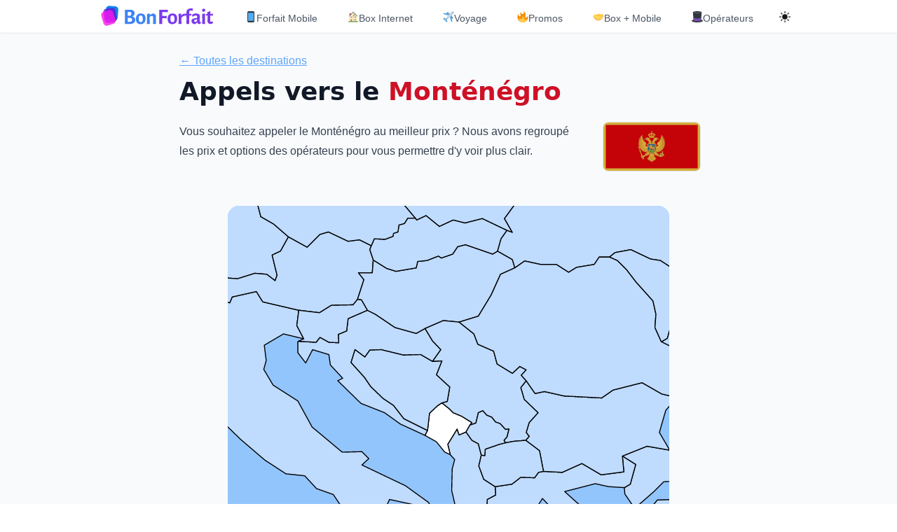

--- FILE ---
content_type: text/html
request_url: https://bonforfait.fr/international/appeler-montenegro
body_size: 55507
content:
<!DOCTYPE html>
<html lang="fr">
  <head>
    <meta charset="utf-8" />
    <meta name="viewport" content="width=device-width,initial-scale=1.0" />
    <meta name="theme-color" content="#333333" />
    <link rel="icon" href="/bonforfait/favicon.ico" />
    <link rel="shortcut icon" type="image/svg+xml" href="/bonforfait/icon.svg" />
    <link rel="manifest" href="/bonforfait/site.webmanifest" crossorigin="use-credentials" />
    
		<link href="../_app/immutable/assets/0.zyTznT7W.css" rel="stylesheet">
		<link href="../_app/immutable/assets/Emoji.gkBdhxqq.css" rel="stylesheet">
		<link href="../_app/immutable/assets/4.BvF721uA.css" rel="stylesheet">
		<link href="../_app/immutable/assets/ButtonVoirLoffre.C6Rd6l2W.css" rel="stylesheet">
		<link href="../_app/immutable/assets/Modal.DXYJvbKt.css" rel="stylesheet">
		<link href="../_app/immutable/assets/Price.DBpMY1Dv.css" rel="stylesheet">
		<link href="../_app/immutable/assets/Card.C8uflG74.css" rel="stylesheet">
		<link href="../_app/immutable/assets/ForfaitCard.C9UIZQMb.css" rel="stylesheet">
		<link href="../_app/immutable/assets/LinkCard.Cp9OVwRO.css" rel="stylesheet">
		<link href="../_app/immutable/assets/BackNavigation.DnNFELyr.css" rel="stylesheet">
		<link href="../_app/immutable/assets/Prose.CddGFDH4.css" rel="stylesheet">
		<link href="../_app/immutable/assets/FeedbackForm.DF7ORum2.css" rel="stylesheet">
		<link href="../_app/immutable/assets/ProseWithSidebar.DGSJYfhN.css" rel="stylesheet">
		<link href="../_app/immutable/assets/120.CNrlJnnd.css" rel="stylesheet"><!--[--><!----><script type="application/ld+json">{"@context":"http://schema.org","@type":"WebSite","name":"Comparateur Bon Forfait","url":"https://bonforfait.fr"}</script><!----><!--]--><!--[--><meta name="description" content="Découvrez les tarifs et options des opérateurs pour appeler le Monténégro au meilleur prix."/><!--]--><title>Appeler le Monténégro au meilleur prix</title>
  </head>
  <body>
    <div class="contents" data-sveltekit-preload-data="hover">
      <!--[--><!--[--><!----><div><script>
    if (typeof window !== "undefined" && typeof preferDark === "undefined") {
      const preferDark = window.matchMedia("(prefers-color-scheme: dark)");
      const lastSelect = window.localStorage.getItem("bf:darkmode");
      window.bfInitDarkMode =
        lastSelect === "1" || (lastSelect !== "0" && preferDark.matches);
      if (bfInitDarkMode) {
        document.body.classList.add("dark");
      }
    }
  </script><!----></div> <div><div class="min-h-[100vh] flex flex-col bg-slate-50 text-dark-800 dark:bg-gray-900 dark:text-light-200"><!--[--><!----><!--[--><!----><header class="bg-white w-full dark:bg-gray-900 shadow-sm border-b border-gray-100 dark:border-gray-800"><div class="flex flex-row flex-wrap px-2 -mx-2 max-w-5xl mx-auto"><!--[--><button class="p-2 w-10 text-center text-[20px] sm:hidden rounded-lg transition-all duration-200 hover:bg-gray-100 dark:hover:bg-gray-800" aria-label="Menu" aria-expanded="false"><!--[--><div class="i-fa6-solid:bars"></div><!--]--></button><!--]--> <a href="/" class="flex-1 md:flex-initial pt-2 px-2 text-center hover:opacity-80 transition-opacity duration-200"><img src="/bonforfait/logo.svg" alt="logo bonforfait" class="filter dark:brightness-125 w-40"/><!----></a> <!----> <button class="p-0 m-1 pt-2.5 w-10 rounded-full flex justify-center text-size-[20px] hover:text-blue-600 transition-colors duration-200 md:order-3" aria-label="Mode sombre" title="Inverser les couleurs (actuellement mode clair)"><div class="hidden dark:block i-heroicons:moon-solid"></div> <div class="dark:hidden i-heroicons:sun-solid"></div></button> <!--[--><ul class="desktop-nav flex-1 flex flex-row flex-wrap list-none justify-around pl-0 m-0 min-w-full h-[46px] overflow-hidden md:min-w-0 md:ml-4"><!--[--><li class="font-semibold h-full"><a class="group relative flex items-center gap-2 px-2 pt-4 pb-2 h-full no-underline font-medium transition-colors duration-200 text-gray-600 dark:text-gray-300 hover:text-gray-900 dark:hover:text-white" href="/forfait-mobile" style="border-bottom: 2px solid transparent;"><!--[--><img src="https://bonforfait.fr/emojies/1f4f1.svg" draggable="false" alt="📱" class="bf-1nphz69" onload="this.__e=event" onerror="this.__e=event"/><!--]--><!----><span class="text-sm whitespace-nowrap">Forfait Mobile</span></a></li><li class="font-semibold h-full"><a class="group relative flex items-center gap-2 px-2 pt-4 pb-2 h-full no-underline font-medium transition-colors duration-200 text-gray-600 dark:text-gray-300 hover:text-gray-900 dark:hover:text-white" href="/box-internet" style="border-bottom: 2px solid transparent;"><!--[--><img src="https://bonforfait.fr/emojies/1f3e0.svg" draggable="false" alt="🏠" class="bf-1nphz69" onload="this.__e=event" onerror="this.__e=event"/><!--]--><!----><span class="text-sm whitespace-nowrap">Box Internet</span></a></li><li class="font-semibold h-full"><a class="group relative flex items-center gap-2 px-2 pt-4 pb-2 h-full no-underline font-medium transition-colors duration-200 text-gray-600 dark:text-gray-300 hover:text-gray-900 dark:hover:text-white" href="/forfait-mobile/international" style="border-bottom: 2px solid transparent;"><!--[--><img src="https://bonforfait.fr/emojies/2708.svg" draggable="false" alt="✈️" class="bf-1nphz69" onload="this.__e=event" onerror="this.__e=event"/><!--]--><!----><span class="text-sm whitespace-nowrap">Voyage</span></a></li><li class="font-semibold h-full"><a class="group relative flex items-center gap-2 px-2 pt-4 pb-2 h-full no-underline font-medium transition-colors duration-200 text-gray-600 dark:text-gray-300 hover:text-gray-900 dark:hover:text-white" href="/promos" style="border-bottom: 2px solid transparent;"><!--[--><img src="https://bonforfait.fr/emojies/1f525.svg" draggable="false" alt="🔥" class="bf-1nphz69" onload="this.__e=event" onerror="this.__e=event"/><!--]--><!----><span class="text-sm whitespace-nowrap">Promos</span></a></li><li class="font-semibold h-full"><a class="group relative flex items-center gap-2 px-2 pt-4 pb-2 h-full no-underline font-medium transition-colors duration-200 text-gray-600 dark:text-gray-300 hover:text-gray-900 dark:hover:text-white" href="/box-et-forfait" style="border-bottom: 2px solid transparent;"><!--[--><img src="https://bonforfait.fr/emojies/1f91d.svg" draggable="false" alt="🤝" class="bf-1nphz69" onload="this.__e=event" onerror="this.__e=event"/><!--]--><!----><span class="text-sm whitespace-nowrap">Box + Mobile</span></a></li><li class="font-semibold h-full"><a class="group relative flex items-center gap-2 px-2 pt-4 pb-2 h-full no-underline font-medium transition-colors duration-200 text-gray-600 dark:text-gray-300 hover:text-gray-900 dark:hover:text-white" href="/operateurs" style="border-bottom: 2px solid transparent;"><!--[--><img src="https://bonforfait.fr/emojies/1f3a9.svg" draggable="false" alt="🎩" class="bf-1nphz69" onload="this.__e=event" onerror="this.__e=event"/><!--]--><!----><span class="text-sm whitespace-nowrap">Opérateurs</span></a></li><!--]--> <!--[!--><!--]--></ul><!--]--></div> <!--[!--><!--]--></header><!----> <main class="flex-1"><!--[!--><!----><div class="prose w-content-sm max-w-3xl  bf-nchejd"><a class="back bf-wjurz2" href="/international" title="Voir la liste de tous les pays">← <!--[--><!---->Toutes les destinations<!----><!--]--></a><!----> <h1>Appels vers le <em style="color:#CE1126">Monténégro</em></h1> <!--[--><img src="/images/flags/me.svg" alt="Drapeau du Monténégro" class="w-35 max-h-35 mx-6 float-right rounded-lg border border-light-gray-300"/><!--]--><!----> <p>Vous souhaitez appeler le Monténégro au meilleur prix ? Nous avons regroupé les prix
    et options des opérateurs pour vous permettre d'y voir plus clair.</p> <div class="h-4"></div> <div class="relative"><svg stroke="#000" stroke-linecap="round" stroke-linejoin="round" stroke-width="2" version="1.2" class="bg-blue-300 dark:bg-gray-800 rounded-2xl max-w-[70ch] block my-8 mx-auto" style="aspect-ratio: 1.9019836639439907; " preserveAspectRatio="xMidYMid" xmlns="http://www.w3.org/2000/svg" viewBox="10415 1827 895 905"><!--[--><!--[!--><g class="transition-colors duration-300 fill-blue-200 dark:fill-blue-gray-600"><!--[--><path d="M10357 2314l-15 49-24-13-13-42 9-24 32-24 11 54Z"></path><path d="M10144 1850l 11 5 14-1 24 16 72 12-24 42-4 45-13 11-23-6 2 16-36 35 0 29 24-10 18 27-1 18 15 24-17 19 15 49 28 8-5 27-45 36-102-17-74 21-6 38-59 8-58-29-19 14-95-29-20-24 27-38 10-126-51-66-37-32-76-24-4-46 65-13 83 16-15-71 47 27 114-48 15-51 42-13 8 22 22 1 24 25 35 29 25-5 44 29Z"></path><!--]--><title>France</title></g><!--]--><!--[--><a href="/international/appeler-espagne" class="fill-blue-200 hover:fill-blue-100 dark:fill-blue-gray-600 dark:hover:fill-blue-gray-500"><g class="transition-colors duration-300 fill-blue-200 hover:fill-blue-100 dark:fill-blue-gray-600 dark:hover:fill-blue-gray-500"><!--[--><path d="M9766 2234l 20 24 95 29 19-14 58 29 59-8 4 37-49 42-66 14-5 21-32 35-20 52 20 37-30 28-12 42-40 13-37 49-68 1-50-1-34 22-21 24-26-5-19-22-14-36-49-10-4-22 20-24 8-17-18-19 16-42-20-38 23-5 3-31 8-9 3-50 24-17-13-32-31-2-9 8-30 0-12-31-22 9-19 16 5-45-20-27 74-46 62 11 69 0 54 11 43-4 83 3"></path><!--]--><title>Espagne</title></g><!----></a><!--]--><!--[--><a href="/international/appeler-etats-unis" class="fill-blue-200 hover:fill-blue-100 dark:fill-blue-gray-600 dark:hover:fill-blue-gray-500"><g class="transition-colors duration-300 fill-blue-200 hover:fill-blue-100 dark:fill-blue-gray-600 dark:hover:fill-blue-gray-500"><!--[--><path d="M1188 3793l-11 11-12-9 6-18-4-24 5-7 12-10-1-13 4-6 4 1 19 11 9 6 7 8 9 23-2 3-25 14-20 10Z"></path><path d="M1181 3693l-20 4-6-13-5-5 0-4 7-6 18 6 12 10-6 8Z"></path><path d="M1151 3659l-3 7-30-2 6-8 27 3Z"></path><path d="M1104 3649l-4 4-4-1-19-2-3-15-2-2 17-9 4 4 11 21Z"></path><path d="M1020 3607l-8 6-16-11 4-5 10-6 13 1-3 15Z"></path><path d="M5395 1945l-61 20-47 25-46 27-5 9 57-13 21 21 46-15 49-21 54-21-31 33 25 8 25 24 51-14 51-5 3 18 15 2 12 2 15 25-47 6-1 0-37-7-45 12-37 6-47 41-30 23 4 7 55-41 7 0-47 49-29 44-25 36-6 31-8 15-6 17 1 33 3 5 18-1 16-7 14-8 33-31 18-42-1-39 14-27 26-31 21-22 27-15-4 21 22-31 13-6 17-24 38 13 28 24-8 29-16 29-38 25-4 16 10 0 43-27 16 6-5 37-7 26-37 35-20 22-27 24 27 13 25 4 40-9 37-17 30-9 46-18 58-38 1-6 3-19 27-8 39 3 40 5 46-21 6-25-2-9 68-44 27-11 78-1 93 0 11-15 17-3 25-10 28-29 32-49 55-47 11 16 37-10 16 18-29 85 22 36 2 21-64 30-60 22-60 19-40 38-13 14-12 34 7 33 21 2 2-23 11 14-10 18-38 10-25-1-42 11-23 3-31 3-50 19 81-12 11 12-79 19-33 0 4-8-21 18 14 3-25 46-53 49 1-17-11-3-12-16 0 35 10 11-6 24-24 25-45 51-4-2 29-44-20-24 10-54-19 28 0 41-32-10 30 20-15 61 14 5 0 22-10 64-46 47-61 19-44 38-28 4-34 24-13 21-69 42-38 31-35 38-19 45 0 45 6 55 15 45-5 28 13 74-10 44-6 25-20 39-18 8-26-8-4-28-18-15-20-55-16-49-4-25 20-43-8-35-31-54-19-10-61 30-9-4-20-30-30-16-64 9-46-8-43 5-25 10 6 17-7 26 8 13-12 8-18-9-23 12-39-2-33-34-49 8-36-15-35 5-50 15-61 47-61 28-37 30-19 29-10 45-4 30 6 22-22 2-36-14-39-20-9-30-2-45-24-36-9-38-16-44-32-26-45 2-48 50-40-19-23-19-4-36-8-33-24-28-21-21-13-23-94 0-8 27-43 0-108 0-109-45-70-31 9-13-71 7-63 5 3-32-21-37-22-8 1-18-29-4-12-17-48-6-9-11 8-35-25-64-5-89 9-15-13-21-15-54 18-52-9-35 39-53 28-54 11-49 55-60 40-57 40-57 43-85 18-53 4-29 14-13 58 22-10 59 22-17 25-51 16-51 141 0 147 0 48 0 151 0 147 0 148 0 149 0 168 0 170 0 102 0 13-24 17 0-9 34 10 10 33 4 46 10 39 19 44-8 54 17Z"></path><path d="M2750 1386l-70 23-8-16 23-28 64-21 35-9 26 4 0 19-70 28Z"></path><path d="M2360 1220l-39 9-17-11-8-16 57-10 30 6-23 22Z"></path><path d="M2372 996l 12 10 35-5 16 15 33 7-12 7-49 12-17-13-3-10-43 3-3-5 31-21Z"></path><path d="M4100 666l-246 204-356 327 42 2 28 16 5 26 3 38 76-33 65-19-6 31 8 24 16 27-11 42-14 69 46 38-32 38-51 29-6-22-25-20 33-52-16-49 27-56-41-4-71-1-38-18-33-61-33-11-57-21-68 5-60-27-27-25-63 12-35 41-29 4-66 12-62 20-64 13 32-35 84-58 68-18 4-14-94 32-74 39-112 42 2 29-90 42-77 25-66 19-40 26-106 31-45 28-82 26-27-4-62 16-70 21-61 20-100 18 4-11 82-28 66-19 86-33 65-6 50-25 104-36 23-12 57-21 58-45 62-35-73 18-3-11-49 22 4-30-36 21 16-29-73 23-28 0 37-35 33-22-4-21-72 12-6-28-13-14 40-33-4-25 59-33 77-33 53-29 41-4 18 9 71-28 25 5 56-18 25-26-11-10 60-22-28 1-62 12-29 13-18-13-69 7-46-14 12-23-10-32 92-24 132-27 35 0-43 28 92-2 12-35-23-21 8-28-7-23-33-17 65-29 75-2 88-24 48-26 79-26 48-6 112-24 31 4 104-28 44 11-5 24 33-10 63 3-19 12 49 9 49-5 62 16 72 6 22 6 66-8 41 16 35 7Z"></path><!--]--><title>États-Unis</title></g><!----></a><!--]--><!--[--><a href="/international/appeler-turquie" class="fill-blue-200 hover:fill-blue-100 dark:fill-blue-gray-600 dark:hover:fill-blue-gray-500"><g class="transition-colors duration-300 fill-blue-200 hover:fill-blue-100 dark:fill-blue-gray-600 dark:hover:fill-blue-gray-500"><!--[--><path d="M12017 2353l 55-3 56 32 13 22 1 31 42 16 24 18-33 19 29 73-7 20 38 51-24 11-21-16-63-9-21 10-59 10-29-1-57 24-44 0-30-12-56 18-19-12 2 35-12 14-13 14-23-29 17-24-32 6-46-15-32 37-80 7-47-34-57-2-10 26-36 8-54-34-58 1-38-64-42-35 20-50-36-31 51-61 80-2 16-49 100 9 56-41 58-18 85-2 98 45 79 25 58-10 46 6 55-34Z"></path><path d="M11219 2399l 12-7 11-40-27-17 50-20 46 8 9 25 48 20-7 16-62 3-20 20-39 34-20-29-1-13Z"></path><!--]--><title>Turquie</title></g><!----></a><!--]--><!--[--><a href="/international/appeler-italie" class="fill-blue-200 hover:fill-blue-100 dark:fill-blue-gray-600 dark:hover:fill-blue-gray-500"><g class="transition-colors duration-300 fill-blue-200 hover:fill-blue-100 dark:fill-blue-gray-600 dark:hover:fill-blue-gray-500"><!--[--><path d="M10682 2564l-17 51 9 19-9 33-42-24-27-7-75-32 5-33 62 6 54-7 40-6Z"></path><path d="M10342 2374l 33 45-4 85-24-4-21 21-20-17-5-77-13-36 29 3 25-20Z"></path><path d="M10559 2039l-4 31 14 27-41-10-39 23 4 31-5 18 19 32 50 32 29 53 61 51 40-1 14 14-14 13 48 23 40 19 47 34 6 11-8 23-31-30-46-10-19 41 39 24-4 33-21 4-25 55-22 5-1-20 9-34 11-14-23-37-18-32-22-8-18-27-34-12-24-26-38-4-43-28-49-42-37-36-19-63-26-7-42-21-23 8-29 30-21 4 5-27-28-8-15-49 17-19-15-24 1-18 22 14 25-3 27-22 9 10 24-2 10-25 38 8 21-11 3-25 31 9 5-12 49-11 13 21 73 17Z"></path><!--]--><title>Italie</title></g><!----></a><!--]--><!--[--><a href="/international/appeler-mexique" class="fill-blue-200 hover:fill-blue-100 dark:fill-blue-gray-600 dark:hover:fill-blue-gray-500"><g class="transition-colors duration-300 fill-blue-200 hover:fill-blue-100 dark:fill-blue-gray-600 dark:hover:fill-blue-gray-500"><!--[--><path d="M4493 3359l 22-2-32 57-18 46-18 86-11 31 4 35 13 32 4 49 30 48 8 37 17 31 57 17 19 27 52-18 43-6 44-12 36-11 39-26 18-37 12-54 12-19 40-17 61-15 49 3 34-6 12 14-6 31-35 38-18 39 9 11-12 28-21 50-12-17-11 1-11 1-25 39-9-8-7 3-1 10-52-1-52 0-5 36-25 1 18 21 19 15 5 14 8 4-4 22-72 0-33 52 7 12-8 15-4 19-56-69-26-21-44-17-32 5-48 24-29 6-37-17-41-12-48-29-41-9-59-30-43-31-11-17-31-4-54-20-19-29-54-37-22-40-8-32 19-6-3-18 16-17 4-22-15-29 0-25-13-33-38-64-46-50-19-40-41-26-7-16 17-39-24-15-25-32-2-44-28-6-23-33-17-32 3-20-15-48-3-49 8-25-31-26-19 3-24-17-18 26-1 30-10 49 10 26 28 44 4 16 7 4 1 22 10-1 0 42 13 16 5 23 27 32 4 60 10 28 9 30-3 34 26 2 16 29 15 29-3 12-28 23-10 0-7-39-29-37-34-31-25-16 12-47-1-35-21-20-31-28-9 8-10-17-30-15-22-38 5-4 21 3 27-24 10-29-29-46-26-17-8-40-6-43-8-51-2-58 63-5 71-7-9 13 70 31 109 45 108 0 43 0 8-27 94 0 13 23 21 21 24 28 8 33 4 36 23 19 40 19 48-50 45-2 32 26 16 44 9 38 24 36 2 45 9 30 39 20 36 14"></path><!--]--><title>Mexique</title></g><!----></a><!--]--><!--[--><a href="/international/appeler-royaume-uni" class="fill-blue-200 hover:fill-blue-100 dark:fill-blue-gray-600 dark:hover:fill-blue-gray-500"><g class="transition-colors duration-300 fill-blue-200 hover:fill-blue-100 dark:fill-blue-gray-600 dark:hover:fill-blue-gray-500"><!--[--><path d="M9567 1582l-35-12-30 1 12-33-9-32 40-3 49 38-27 41Z"></path><path d="M9726 1295l-51 65 47-8 51 0-13 49-43 54 49 3 3 7 42 71 32 10 29 70 14 24 59 11-6 40-24 18 19 32-44 32-65-1-84 18-22-13-33 29-45-7-36 24-25-12 73-65 44-14-76-10-13-25 51-19-25-33 10-40 71 6 8-36-31-37-1-1-57-11-11-16 18-27-15-17-26 29-1-59-22-30 19-62 38-48 36 4 56-5Z"></path><!--]--><title>Royaume-Uni</title></g><!----></a><!--]--><!--[--><a href="/international/appeler-allemagne" class="fill-blue-200 hover:fill-blue-100 dark:fill-blue-gray-600 dark:hover:fill-blue-gray-500"><g class="transition-colors duration-300 fill-blue-200 hover:fill-blue-100 dark:fill-blue-gray-600 dark:hover:fill-blue-gray-500"><!--[--><path d="M10539 1589l 14 31-12 17 19 21 15 33-2 22 24 39-22 6-13-7-11 12-35 12-17 16-34 13 10 18 7 27 26 15 30 26-16 29-17 8 10 41-4 11-17-13-24-2-35 11-44-3-6 17-27-17-14 3-55-19-10 13-42 0 4-45 24-42-72-12-24-16 2-27-10-14 4-42-11-65 29 0 12-23 9-56-9-21 8-13 40-3 10 13 31-30-13-23-4-34 37 8 29-9 3 23 49 14 1 22 47-12 26-16 56 24 24 19"></path><!--]--><title>Allemagne</title></g><!----></a><!--]--><!--[--><a href="/international/appeler-grece" class="fill-blue-200 hover:fill-blue-100 dark:fill-blue-gray-600 dark:hover:fill-blue-gray-500"><g class="transition-colors duration-300 fill-blue-200 hover:fill-blue-100 dark:fill-blue-gray-600 dark:hover:fill-blue-gray-500"><!--[--><path d="M11127 2726l 31 22 41-4 40 4 0 12 28-8-5 19-76 5-1-10-66-13 8-27Z"></path><path d="M11219 2399l-32-2-27-6-62 16 40 36-25 11-29 0-31-33-9 14 16 38 29 30-19 14 32 29 28 19 4 36-50-17 18 33-33 6 25 57-35 1-46-28-24-51-13-43-23-29-30-37-5-18 22-31 1-21 17-9-1-17 34-5 18-14 28 1 8-11 10-2 38 2 40-18 39 23 46-6-3-32 27 17-11 40-12 7Z"></path><!--]--><title>Grèce</title></g><!----></a><!--]--><!--[--><a href="/international/appeler-autriche" class="fill-blue-200 hover:fill-blue-100 dark:fill-blue-gray-600 dark:hover:fill-blue-gray-500"><g class="transition-colors duration-300 fill-blue-200 hover:fill-blue-100 dark:fill-blue-gray-600 dark:hover:fill-blue-gray-500"><!--[--><path d="M10706 1908l-3 8 7 21-2 26-28 0 11 14-13 40-9 11-44 1-24 15-42-5-73-17-13-21-49 11-5 12-31-9-26-2-23-12 7-15-2-11 14-3 27 17 6-17 44 3 35-11 24 2 17 13 4-11-10-41 17-8 16-29 38 21 26-26 17-5 40 19 23-3 24 12"></path><!--]--><title>Autriche</title></g><!----></a><!--]--><!--[--><a href="/international/appeler-emirats-arabes-unis" class="fill-blue-200 hover:fill-blue-100 dark:fill-blue-gray-600 dark:hover:fill-blue-gray-500"><g class="transition-colors duration-300 fill-blue-200 hover:fill-blue-100 dark:fill-blue-gray-600 dark:hover:fill-blue-gray-500"><!--[--><path d="M12962 3367l 13 51-28 0 0 42 11 9-24 13 2 26-13 26 0 26-10 14-169-32-27-66-3-14 9-4 4 18 42-10 46 2 34 2 33-44 37-41 30-40 13 22"></path><!--]--><title>Émirats arabes unis</title></g><!----></a><!--]--><!--[--><a href="/international/appeler-portugal" class="fill-blue-200 hover:fill-blue-100 dark:fill-blue-gray-600 dark:hover:fill-blue-gray-500"><g class="transition-colors duration-300 fill-blue-200 hover:fill-blue-100 dark:fill-blue-gray-600 dark:hover:fill-blue-gray-500"><!--[--><path d="M9469 2637l-22 16-28-9-27 7 9-50-3-39-24-6-11-24 5-42 22-23 5-26 12-38 0-27-9-23-2-22 19-16 22-9 12 31 30 0 9-8 31 2 13 32-24 17-3 50-8 9-3 31-23 5 20 38-16 42 18 19-8 17-20 24 4 22"></path><!--]--><title>Portugal</title></g><!----></a><!--]--><!--[--><a href="/international/appeler-arabie-saoudite" class="fill-blue-200 hover:fill-blue-100 dark:fill-blue-gray-600 dark:hover:fill-blue-gray-500"><g class="transition-colors duration-300 fill-blue-200 hover:fill-blue-100 dark:fill-blue-gray-600 dark:hover:fill-blue-gray-500"><!--[--><path d="M12405 3150l 50 6 17 31 39-2 27 56 29 14 12 23 40 27 7 26-4 22 9 21 18 18 9 21 10 16 18 13 15-5 13 25 3 14 27 66 169 32 10-14 30 46-26 128-163 64-159 25-50 29-35 67-26 11-15-21-21 3-55-7-11-6-64 1-15 6-24-16-13 31 8 27-24 21-9-28-18-19-5-26-31-23-33-54-19-52-41-44-25-11-41-61-9-44 0-38-36-72-28-25-30-13-21-37 2-14-18-34-17-14-25-48-38-51-31-44-27 0 5-35 1-23 4-26 62 11 21-20 11-23 41-9 7-22 16-10-60-65 104-32 9-10 68 18 86 45 168 129 102 5"></path><!--]--><title>Arabie saoudite</title></g><!----></a><!--]--><!--[--><a href="/international/appeler-pays-bas" class="fill-blue-200 hover:fill-blue-100 dark:fill-blue-gray-600 dark:hover:fill-blue-gray-500"><g class="transition-colors duration-300 fill-blue-200 hover:fill-blue-100 dark:fill-blue-gray-600 dark:hover:fill-blue-gray-500"><!--[--><path d="M10165 1771l-28-15-31-27-45 13-36-5 25-17 40-90 65-26 40 2 9 21-9 56-12 23-29 0 11 65"></path><!--]--><title>Pays-Bas</title></g><!----></a><!--]--><!--[--><a href="/international/appeler-pologne" class="fill-blue-200 hover:fill-blue-100 dark:fill-blue-gray-600 dark:hover:fill-blue-gray-500"><g class="transition-colors duration-300 fill-blue-200 hover:fill-blue-100 dark:fill-blue-gray-600 dark:hover:fill-blue-gray-500"><!--[--><path d="M10799 1548l 59 7 88-1 25 7 14 19 6 27 17 23 4 24-28 13 19 28 5 28 32 54-3 17-23 7-38 52 16 28-11-4-50-24-35 9-24-6-28 13-27-22-19 9-3-4-26-31-37-3-7-20-34-7-6 16-28-13 2-17-37-5-25-20-24-39 2-22-15-33-19-21 12-17-14-31 31-18 71-28 58-20 48 10 6 15 46 0"></path><!--]--><title>Pologne</title></g><!----></a><!--]--><!--[--><a href="/international/appeler-croatie" class="fill-blue-200 hover:fill-blue-100 dark:fill-blue-gray-600 dark:hover:fill-blue-gray-500"><g class="transition-colors duration-300 fill-blue-200 hover:fill-blue-100 dark:fill-blue-gray-600 dark:hover:fill-blue-gray-500"><!--[--><path d="M10815 2076l 15 25 17 18-17 24-24-14-35 1-45-11-23 1-10 14-20-15-8 26 27 30 13 19 25 24 21 14 21 27 48 24-5 10-50-23-32-23-48-19-47-46 10-5-25-27-3-21-33-10-14 27-16-21 0-22 1-1 36 2 8-10 18 10 20 1-1-17 17-7 3-25 39-17 16 8 40 27 43 12 18-10"></path><!--]--><title>Croatie</title></g><!----></a><!--]--><!--[--><a href="/international/appeler-canada" class="fill-blue-200 hover:fill-blue-100 dark:fill-blue-gray-600 dark:hover:fill-blue-gray-500"><g class="transition-colors duration-300 fill-blue-200 hover:fill-blue-100 dark:fill-blue-gray-600 dark:hover:fill-blue-gray-500"><!--[--><path d="M6659 2036l 34 9 47-2-33 26-20 4-55-27-6-21 25-19 8 30Z"></path><path d="M6803 1876l-24 1-58-19-35-30 19-5 59 16 42 26-3 11Z"></path><path d="M3724 1913l-31 9-63-28 0-22-29-22 3-18-43-11 6-34 15-14 41 13 24 10 41 6 2 22 4 29 32 26-2 34Z"></path><path d="M7115 1778l-50 54 39-21 29 14-24 21 38 17 28-15 43 19-28 46 38-11-3 33 5 39-36 56-24 2-29-12 25-51-12-8-73 54-30-2 44-30-44-15-55 4-96-2-2-18 38-23-17-16 54-38 82-99 42-35 50-21 21 2-15 17-38 39Z"></path><path d="M3515 1564l 15 8 50-5-72 69 3 50-19 0-7-28 5-29-8-19 13-27 20-19Z"></path><path d="M6349 1089l-36 30-17-5-1-17 4-4 28-17 17 1 5 12Z"></path><path d="M6252 1057l-72 32-30-2 0-15 50-27 60 1-8 11Z"></path><path d="M6221 889l-9 25 27-9 15 15 35 20 38 17-14 27 35-4 19 19-50 18-59-14-8-26-63 31-82 29 7-33-63 5 57-28 36-45 51-51 28 4Z"></path><path d="M6670 806l-49 3 7-27 38-31 43-7 23 15-15 23-9 8-38 16Z"></path><path d="M5925 699l-41 19-42-16-39 5-34-24 50-17 49-23 30 15 16 10 4 10 7 21Z"></path><path d="M6455 2125l-22-36 29-85-16-18-37 10-11-16-55 47-32 49-28 29-25 10-17 3-11 15-93 0-78 1-27 11-68 44 0-1-9-4-20 9-19 13-18-11-47 8-39 9-19 8-23 21 18 7 17-4 3 0-3 19-48 7-28 8-17 10-26-6-16 3-29 18-46 20-27-4 20-22 37-35 41-21 11-18 9-30 38-35 9-40 11 39 38 9 24-21-14-48-9-20-40-12-38-7-39 0-34-8-4-14-14 9-12-2 19-21-18-8 19-24-12-18 17-18-52-9-1-36-8-8-33-2-41-12-15 8-18 15-33 10-31 25-54-17-44 8-39-19-46-10-33-4-10-10 9-34-17 0-13 24-102 0-170 0-168 0-149 0-148 0-147 0-151 0-48 0-147 0-141 0-7 0-54-61-16-27-70-26 13-55 36-37-41-27 31-49-21-44 25-32 51-29 32-38-46-38 14-69 11-42-16-27-8-24 6-31-65 19-76 33-3-38-5-26-28-16-42-2 356-327 246-204 60 13 33 26 37 5 63-22 70-17 53 6 89-23 82-13 2 22 45-13 39-25 21 6 14 48 95-37-39 41 60-9 32-15 46 3 39 22 75 20 47 9 44-3 29 28-85 27 64 11 119-6 44-10 14 33 71-27-21-24 45-18 52-3 39-5 21 13 15 29 50-4 53 25 72-9 60 1 24-34 45-9 49 18-43 52 62-44 32 2 64-55-16-33-29-22 55-59 82-38 45 9 20 23 4 60-58 26 67 11-44 55 89-42 22 35-43 40 13 37 73-39 65-48 47-59 55 4 54 8 36 27-17 27-51 29 9 29-24 27-109 39-65 9-32-17-33 28-74 47-30 25-77 38-65 4-51 24-29 38-57 7-87 47-94 65-50 46-49 69 60 10-15 55-8 46 73-12 70 26 33 23 17 28 49 17 36 25 76 4 48 6-36 52-17 61 1 69 44 59 47-20 56-64 23-96-17-32 90-29 75-42 48-42 17-40-4-51-32-45 89-62 10-53 39-90 38-14 67 16 42 6 45-16 31 20 36 34 2 22 77 5-26 49-23 74 38 10 16 35 82-33 75-66 42-27 11 53 26 75 20 72-34 38 48 34 29 34 69 16 24 19 0 52 34 8 11 23-20 69-43 23-42 22-88 22-79 50-86 11-101-14-73 0-53 4-57 45-74 28-101 82-79 58 47-10 109-83 123-52 76-6 33 31-61 42-6 67 1 48 56 31 86-9 72-71-10 46 25 23-74 41-124 38-58 25-72 46-37-5 15-53 104-53-81 2-59 8Z"></path><path d="M5390 487l-47 24 105-15 26 26 73-27 18 17-22 51 43-21 28-53 43-8 30 8 22 21-27 51-24 37 42 26 50 26-26 23-71 5 8 20-32 20-67-8-57-15-51 3-95 19-113 8-79 5 3-26-41-14-43 6-6-43 33-6 73-9 55 3 62-10-65-12-91 4-57-1 0-19 117-22-63 1-54-14 78-39 52-21 142-31 28 10Z"></path><path d="M5785 472l-70 34-23-36 21-8 55-2 17 12Z"></path><path d="M6871 488l-7 14-41-1-41-1-49 7-9-4-21-27 17-18 22-4 84 6 45 28Z"></path><path d="M6473 485l 3 32 72-41 117-21 23 53-32 34 90-15 53-21 68 26 37 25-11 23 82-12 19 34 84 21 22 21 9 51-91 25 77 36 59 12 33 50 65 4-33 39-109 65-40-24-38-54-59 7-23 33 27 32 45 26 10 15-1 57-36 41-47-16-86-45 36 49 28 35-3 20-109-23-76-34-38-27 24-17-48-29-47-27-9 16-131 9-24-19 54-42 81-1 93-7-2-20 31-28 88-54 4-25-5-18-47-27-71-18 35-14-20-34-34-3-19-18-33 16-79 7-140-12-74-16-59-8-19-19 63-24-57 0 33-53 71-46 60-21 112-14-58 33Z"></path><path d="M5969 450l 36 11 76-7-5 15-61 25 38 22-52 47-84 20-34-4-9-20-59-40 17-17 74 6-9-33 72-25Z"></path><path d="M6195 505l-78 39-44-2 18-46 26-25 42-22 52-14 79 2 62 12-101 46-56 10Z"></path><path d="M5037 577l-135 26 6-23-60-28 44-22 75-38 76-34 4-31 140-8 42 11 95 3 19 14 16 22-65 13-139 36-92 37-26 22Z"></path><path d="M6289 393l-41 19-52-4-32-13 45-22 69-14 14 18-3 16Z"></path><path d="M6201 306l 2 23-28 25-58 38-69 5-32-8 34-29-66 3 43-38 38 2 77-17 49 3 10-7Z"></path><path d="M5807 332l-7 17 44-8 36 2-23 25-51 23-139 8-123 22-60 1 15-16 107-23-179 6-42-9 117-48 54-14 83 17 29 29 61 4 7-47 58-18 31 5-18 24Z"></path><path d="M6364 288l 23 16 74 0 14 16-28 18 31 11 12 12 49 2 51 4 71-10 81-5 58 4 23 19-10 20-36 14-67 11-43-7-118 8-80 1-56-6-86-16 16-28 21-24-14-22-70-6-26-15 38-20 72 3Z"></path><path d="M5607 262l-58 37-53 17-38 2-99 21-71 8-36-11 117-37 122-31 55 1 61-7Z"></path><path d="M6419 268l-18 1-66-3 7-13 72 1 16 8-11 6Z"></path><path d="M5831 259l-88 14-33-15 51-15 60-5 41 7-31 14Z"></path><path d="M5909 217l-57 9-60 0 10-7 57-13 17 2 33 9Z"></path><path d="M6377 242l-66 10-16-11 6-17 22-19 44 2 17 3 23 16-30 16Z"></path><path d="M6239 230l-11 19-53-5-40-15-78-2 53-13-28-11 22-18 61 6 75 17-1 22Z"></path><path d="M6780 169l 27 15-65 13-106 35-68 3-68-6-16-19 21-16 43-12-66 0-20-15 4-19 49-19 41-13 40-3-3-10 83-2 16 22 47 9 48 9-7 28Z"></path><path d="M7572 29l 87 3 67 5 52 10-11 10-98 17-90 8-40 9 75 0-105 25-68 12-93 35-81 7-31 10-113 4 44 6-33 8 7 23-50 16-69 13-35 18-66 15-5 11 65-2-11 12-127 29-85-14-117 8-50-6-68-3 21-23 80-11 20-34 26-3 75 20-17-30-49-9 50-18 76-11 28-16-30-17 11-22 94 1 22 5 73-16-73-5-126 3-44-14-8-17-25-12 11-13 60-8 42-1 74-6 68-15 39 2 24 11 50-20 52-6 65-4 104-2 13 4 103-6 70 2 70 2Z"></path><!--]--><title>Canada</title></g><!----></a><!--]--><!--[--><a href="/international/appeler-hongrie" class="fill-blue-200 hover:fill-blue-100 dark:fill-blue-gray-600 dark:hover:fill-blue-gray-500"><g class="transition-colors duration-300 fill-blue-200 hover:fill-blue-100 dark:fill-blue-gray-600 dark:hover:fill-blue-gray-500"><!--[--><path d="M10962 1919l 30 17 5 17-29 13-19 42-26 43-39 12-32-3-37 16-18 10-43-12-40-27-16-8-12-21-8-1 13-40-11-14 28 0 2-26 27 17 19 6 41-7 3-13 19-2 23-9 6 4 23-8 10-15 16-4 55 19 10-6"></path><!--]--><title>Hongrie</title></g><!----></a><!--]--><!--[--><a href="/international/appeler-egypte" class="fill-blue-200 hover:fill-blue-100 dark:fill-blue-gray-600 dark:hover:fill-blue-gray-500"><g class="transition-colors duration-300 fill-blue-200 hover:fill-blue-100 dark:fill-blue-gray-600 dark:hover:fill-blue-gray-500"><!--[--><path d="M11721 3014l 39 94 7 16-13 26-7 48-12 34-12 11-20-21-27-28-47-92-5 6 28 67 39 65 49 100 23 35 20 36 54 71-10 11 4 42 68 58 11 13-221 0-215 0-223 0-10-237-13-228-20-52 11-39-10-28 17-31 72-1 54 17 55 19 26 10 40-20 21-18 47-6 39 8 18 32 11-21 44 15 43 4 25-16"></path><!--]--><title>Égypte</title></g><!----></a><!--]--><!--[--><a href="/international/appeler-thailande" class="fill-blue-200 hover:fill-blue-100 dark:fill-blue-gray-600 dark:hover:fill-blue-gray-500"><g class="transition-colors duration-300 fill-blue-200 hover:fill-blue-100 dark:fill-blue-gray-600 dark:hover:fill-blue-gray-500"><!--[--><path d="M15775 4102l-53-9-71 12-31 53 21 78-53-30-48 2 3-51-49 0 2 71-22 94-14 57 7 46 37 2 27 59 13 55 34 37 34 7 31 34-17 26-37 8-6-33-48-28-9 11-23-24-12-32-32-36-29-31-7 38-13-36 4-40 12-61 22-66 26-60-27-59-2-30-10-36-43-51-18-32 18-12 14-55-29-43-41-47-35-56 22-12 15-69 39-3 28-28 30-15 27 20 9 39 38 3-4 67 10 58 53-38 19 11 32-2 8-22 43 4 50 52 13 64 53 56 4 54-15 29"></path><!--]--><title>Thaïlande</title></g><!----></a><!--]--><!--[--><a href="/international/appeler-irlande" class="fill-blue-200 hover:fill-blue-100 dark:fill-blue-gray-600 dark:hover:fill-blue-gray-500"><g class="transition-colors duration-300 fill-blue-200 hover:fill-blue-100 dark:fill-blue-gray-600 dark:hover:fill-blue-gray-500"><!--[--><path d="M9567 1582l 7 44-39 55-88 36-68-9 43-64-21-62 67-48 37-28 9 32-12 33 30-1 35 12"></path><!--]--><title>Irlande</title></g><!----></a><!--]--><!--[--><a href="/international/appeler-maroc" class="fill-blue-200 hover:fill-blue-100 dark:fill-blue-gray-600 dark:hover:fill-blue-gray-500"><g class="transition-colors duration-300 fill-blue-200 hover:fill-blue-100 dark:fill-blue-gray-600 dark:hover:fill-blue-gray-500"><!--[--><path d="M9748 2760l 19 41 3 39 19 68 14 14-10 25-71 11-25 23-31 6-3 48-64 25-21 32-45 17-54 10-89 48-1 76-9 0 1 34-34 2-18 15-25 0-20-9-46 7-19 50-18 5-27 81-79 69-20 89-24 29-7 23-125 5-1 0 3-30 22-17 19-34-3-22 20-45 32-41 19-10 16-37 2-35 21-39 38-24 36-65 1-1 29-25 51-7 44-44 28-17 47-54-12-79 22-56 9-34 36-43 54-29 41-27 37-66 18-40 39 1 31 27 51-4 55 14 24 0"></path><!--]--><title>Maroc</title></g><!----></a><!--]--><!--[--><a href="/international/appeler-malaisie" class="fill-blue-200 hover:fill-blue-100 dark:fill-blue-gray-600 dark:hover:fill-blue-gray-500"><g class="transition-colors duration-300 fill-blue-200 hover:fill-blue-100 dark:fill-blue-gray-600 dark:hover:fill-blue-gray-500"><!--[--><path d="M15643 4619l 14 6 35 39 25 43 6 43-5 29 6 22 5 38 21 18 23 57 0 21-40 5-55-48-68-51-8-33-34-43-10-53-22-35 4-47-14-27 9-11 48 28 6 33 37-8 17-26Z"></path><path d="M16541 4753l-50-11-65 0-17 73-21 22-26 89-46 14-54-18-27 6-33 32-36-4-37 13-39-37-10-43 42 22 43-12 10-54 24-12 68-14 38-51 26-40 28 33 11-22 27 2 1-41 1-32 41-44 26-50 23-1 31 33 4 28 38 18 48 19-2 25-38 3 11 32-40 22Z"></path><!--]--><title>Malaisie</title></g><!----></a><!--]--><!--[--><a href="/international/appeler-suisse" class="fill-blue-200 hover:fill-blue-100 dark:fill-blue-gray-600 dark:hover:fill-blue-gray-500"><g class="transition-colors duration-300 fill-blue-200 hover:fill-blue-100 dark:fill-blue-gray-600 dark:hover:fill-blue-gray-500"><!--[--><path d="M10344 1975l 2 11-7 15 23 12 26 2-3 25-21 11-38-8-10 25-24 2-9-10-27 22-25 3-22-14-18-27-24 10 0-29 36-35-2-16 23 6 13-11 42 0 10-13 55 19"></path><!--]--><title>Suisse</title></g><!----></a><!--]--><!--[--><a href="/international/appeler-belgique" class="fill-blue-200 hover:fill-blue-100 dark:fill-blue-gray-600 dark:hover:fill-blue-gray-500"><g class="transition-colors duration-300 fill-blue-200 hover:fill-blue-100 dark:fill-blue-gray-600 dark:hover:fill-blue-gray-500"><!--[--><path d="M10165 1771l-4 42-13 2-4 35-44-29-25 5-35-29-24-25-22-1-8-22 39-12 36 5 45-13 31 27 28 15"></path><!--]--><title>Belgique</title></g><!----></a><!--]--><!--[--><a href="/international/appeler-danemark" class="fill-blue-200 hover:fill-blue-100 dark:fill-blue-gray-600 dark:hover:fill-blue-gray-500"><g class="transition-colors duration-300 fill-blue-200 hover:fill-blue-100 dark:fill-blue-gray-600 dark:hover:fill-blue-gray-500"><!--[--><path d="M10461 1477l-24 49-52-35-9-25 68-20 17 31Z"></path><path d="M10333 1515l-29 9-37-8-21-34-4-61 6-17 13-18 40-3 16-17 36-17 0 31-12 20 7 16 26 9-10 23-14-6-31 43 14 30Z"></path><!--]--><title>Danemark</title></g><!----></a><!--]--><!--[--><a href="/international/appeler-inde" class="fill-blue-200 hover:fill-blue-100 dark:fill-blue-gray-600 dark:hover:fill-blue-gray-500"><g class="transition-colors duration-300 fill-blue-200 hover:fill-blue-100 dark:fill-blue-gray-600 dark:hover:fill-blue-gray-500"><!--[--><path d="M14276 3080l-28 30-9 60 58 24 58 31 78 36 77 9 38 32 43 6 69 15 46-1 1-25-15-41-2-27 31-14 15 51 4 12 55 25 32-10 47 4 45-2-5-39-26-21 42-8 39-48 54-40 49 15 32-27 36 40-12 27 61 10 10 24-17 12 14 39-42-11-62 44 9 37-20 54 3 31-16 53-46-15 9 67-10 22 10 27-25 15-44-102-15 0-3 42-36-34 12-36 24-4 16-54-34-11-51 1-54-9-12-45-27-3-49-28-12 44 46 34-30 24-9 23 37 17-3 39 26 48 16 53-5 24-38-1-66 13 9 48-24 38-75 44-53 75-38 41-50 42 3 29-26 16-48 23-26 3-12 49 19 84 7 53-19 61 7 109-29 3-23 49 19 22-51 18-17 43-22 19-56-60-31-90-25-65-22-30-34-62-20-80-14-40-59-88-35-125-26-82-8-78-17-60-77 39-40-8-81-78 24-23-19-25-71-55 32-43 121 0-18-55-35-32-14-50-40-28 49-68 65 5 45-67 22-65 39-65-10-46 38-37-51-31-29-44-33-56 20-28 85 16 57-10 38-54 77 76 8 52 30 33 6 33-41-9 32 71 62 40 86 45"></path><!--]--><title>Inde</title></g><!----></a><!--]--><!--[--><a href="/international/appeler-republique-dominicaine" class="fill-blue-200 hover:fill-blue-100 dark:fill-blue-gray-600 dark:hover:fill-blue-gray-500"><g class="transition-colors duration-300 fill-blue-200 hover:fill-blue-100 dark:fill-blue-gray-600 dark:hover:fill-blue-gray-500"><!--[--><path d="M5857 3860l 3-18-13-19 15-11 7-25-1-34 8-11 43 0 32 16 15-1 7 23 31-2-4 19 25 3 25 23-23 26-26-14-26 3-18-3-11 12-22 4-7-16-19 9-27 44-13-10-1-18"></path><!--]--><title>République dominicaine</title></g><!----></a><!--]--><!--[--><a href="/international/appeler-albanie" class="fill-blue-200 hover:fill-blue-100 dark:fill-blue-gray-600 dark:hover:fill-blue-gray-500"><g class="transition-colors duration-300 fill-blue-200 hover:fill-blue-100 dark:fill-blue-gray-600 dark:hover:fill-blue-gray-500"><!--[--><path d="M10880 2280l 4 12 14-6 12 17 13 7 6 23-5 22 10 27 23 15 1 17-17 9-1 21-22 31-9-4-2-14-31-22-7-30 1-44 5-19-9-10-5-21 19-31"></path><!--]--><title>Albanie</title></g><!----></a><!--]--><!--[--><a href="/international/appeler-tunisie" class="fill-blue-200 hover:fill-blue-100 dark:fill-blue-gray-600 dark:hover:fill-blue-gray-500"><g class="transition-colors duration-300 fill-blue-200 hover:fill-blue-100 dark:fill-blue-gray-600 dark:hover:fill-blue-gray-500"><!--[--><path d="M10482 2891l-1 49-26 18-16 21-36 25 6 26-4 28-26 14-26-115-34-26-1-15-45-39-6-48 32-36 11-53-10-61 10-33 57-25 37 7 0 33 44-24 4 12-25 32 1 29 19 16-5 56-35 32 12 35 28 1 14 31 21 10"></path><!--]--><title>Tunisie</title></g><!----></a><!--]--><!--[--><a href="/international/appeler-russie" class="fill-blue-200 hover:fill-blue-100 dark:fill-blue-gray-600 dark:hover:fill-blue-gray-500"><g class="transition-colors duration-300 fill-blue-200 hover:fill-blue-100 dark:fill-blue-gray-600 dark:hover:fill-blue-gray-500"><!--[--><path d="M16895 1774l 137 110-89-20 37 90 96 64 30 44-65-38 1 49-47-53-38-61-56-67-24-48-64-82-80-61-68-84 19-28-44-28 13-9 49 40 69 59 52 61 72 62Z"></path><path d="M10946 1554l-88 1-59-7 7-26 63-20 51 11 22 9-2 17 6 15Z"></path><path d="M15484 482l-59 1-89-6-10-3 7-20 42-5 84 20 25 13Z"></path><path d="M15610 387l-11 20-69-4-103-20-18-16 83 7 118 13Z"></path><path d="M15355 363l 31 38-143-2-46 12-125-33-34-34 35-9 102 2 180 26Z"></path><path d="M12188 613l-22 4-135-7-23-23-79-14-20-29 35-11-16-28 54-44-40-6 67-45-25-23 68-26 103-32 117-9 50-18 67-6 42 19-13 15-114 25-99 23-87 48-28 50-33 50 31 43 100 44Z"></path><path d="M16617 2310l-14-11-19-33 25-1-39-75-47-54 29-22 69 11-6-62-28-68 3-23-13-57-69 19-26 24-76 0-60-58-90-45-100-20-62-60-45-38-38-27-77-62-60-22-86-19-62 2-51 11-17 31 37 14 25 34-13 20 2 65 19 28-44 39-74-24-56 6-39-21-34-7-44 44-59 10-36 16-68-10-46 0-49-32-66-29-54-9-57 8-40 12-85-26-36-46-67-16-48-8-70-25-13 64 40 36-24 44-80-16-50-2-48-29-52-1-53-19-59 29-67 53-47 11-17 5-44-38-60 9-33-27-40-12-41-36-33-11-62 16-84-35-11 32-183-156-84-47 8-20-92 58-44 3-11-33-71-21-43 15-44-63-91-13-31 25-109 23-17 15-170 21-14 21 51 42-40 16 15 16-35 30 94 43-2 29-70-3-8 19-73-32-77 1-44 26-66-25-120-43-76 2-81 67 6 45-60-36-22 69 18 12-17 48 53 42 36-2 43 42 2 32 28 11-14 37-46 10-36 65 60 61 4 42 73 75-25 26-6 16-24-5-43-38-15-2-36-15-21-26-51-13-29 10-12-12-76-31-77-10-46-11-4 8-76-54-62-24-51-37 36-10 32-52-33-25 69-26-4-14-43 10-4-27 22-18 48-4 3-21-18-35 13-32-4-19-77-20-29 1-36-29-36 10-67-22-1-12-23-27-39-3-8-19 9-13-38-35-49 6-15-3-10 14-18-2-20-40-15-20 8-6 39 2 16-13-17-16-34-11 0-11-21-11-38-40 7-16-11-29-48-14-24 7-9-15-53-15-21-36-10-29-25-13 16-19-24-56 26-34-9-10 45-33-54-28 80-74 34-34 9-29-74-39 9-38-49-42 17-48-65-63 29-42-73-37-4-38 32-5 64-21 37-19 77 32 117 13 177 62 41 26 15 37-37 29-65 15-202-42-29 7 81 41 10 26 19 58 61 17 38 15-2-28-34-24 21-22 116 36 32-14-43-42 81-54 41 3 46 19 11-38-47-33 8-33-43-34 123 18 36 30-51 7 12 31 41 19 60-12-4-35 77-27 124-46 32 2-25 33 54 6 21-19 77-1 50-23 64 33 28-36-60-31 12-18 130 16 66 17 186 62 11-28-59-29-8-11-53-6-2-25-47-42-11-17 43-47-6-48 22-10 114 14 29 29-9 42 37 17 38 37 38 74 67 33 5 37-35 78 53 8 5-20 38-14-5-27 19-27-44-31-4-36-48-4-29-30-4-54-82-43 47-35-37-37 19-1 42 28 21 51 50 10-46-38 51-21 81-3 96 30-69-43-49-55 59-10 95 2 78-7-56-26 13-33 42-2 49-24 93-7-2-14 93-4 43 11 54-26 70 1-15-22 9-20 62-20 83 16-35 12 94 7 41 24 19-12 109 1 116 24 55 18 25 26-24 15-66 28-11 15 56 7 72 13 24-10 58 33 2-13 52-8 136 8 38 24 174 8-48-39 95 9 61-1 99 27 60 33 4 22 101 42 90 21-30-55 94 23 50-14 98 16 10-14 76 7-94-49 21-22 404 34 79 31 163 40 148-10 93 9 66 22 51 39 73 15 39-11 70-1 93 10 69-6 143 48 25-17-85-34-18-24 153 15 80-3 158 25 95 24 332 221-20 25-62-4 82 30 91 47 42 15 38 24 10 15-100-12-66 43-30 7-16 41-20 36 17 27-115-41-61 46-47-22-14 26-70-9 31 39 11 58 29 24 68 13 91 87-41 3 34 50 47 26-50 31 54 70-57 15 45 62-17 58-57-43-105-89-162-136-65-83 1-36-28-28 57-13-2-75 7-60 25-47-66-82-47 5 32 48-36 64-123-72-91 20 0 98 77 36-85 16-64 6-43-43-80-9-25 29-151-10-132 17-35 117-50 142 82 8 57 38 58 13 4-30 56 4 128 67 47 52 14 62 55 74 53 99-10 91 13 43-20 74-21 73-9 37-46 37-31 1-52-31-41 47 5 21Z"></path><path d="M13671 231l-181 18-13-61 22-5 31 3 126 26 15 19Z"></path><path d="M11648 131l-43 5-29 4 0 7-36 7-45-10 11-14-78-1 63-8 52 0 15 11 13-10 28-7 58 9-9 7Z"></path><path d="M13451 204l-71 6-117-13-81-17-66-32-59-8 54-29 62-9 96 20 137 42 45 40Z"></path><!--]--><title>Russie</title></g><!----></a><!--]--><!--[--><a href="/international/appeler-afrique-du-sud" class="fill-blue-200 hover:fill-blue-100 dark:fill-blue-gray-600 dark:hover:fill-blue-gray-500"><g class="transition-colors duration-300 fill-blue-200 hover:fill-blue-100 dark:fill-blue-gray-600 dark:hover:fill-blue-gray-500"><!--[--><path d="M11594 6447l 22 90 11 46-14 71 4 23-27-11-17 4-6 19-17 24-1 22 31 35 32-7 14-28 41 0-17 47-10 53-17 29-40 33-11 9-26 33-18 33-35 46-67 66-41 38-43 30-59 24-27 4-9 18-32-10-27 12-57-12-33 8-22-4-58 26-46 10-35 24-24 2-21-23-18-1-22-29-3 9-6-17 3-38-15-43 18-12 1-49-33-60-24-54 0-1-36-83 28-32 20 18 8 27 25 5 34 12 29-5 50-33 11-237 14 10 30 61-6 39 11 23 40-7 28-29 27-19 15-31 28-14 23 7 25 18 45 3 36-14 6-20 12-31 30-5 18-24 20-43 52-48 81-47 22 0 27 11 19-8 29 7"></path><!--]--><title>Afrique du Sud</title></g><!----></a><!--]--><!--[--><a href="/international/appeler-chine" class="fill-blue-200 hover:fill-blue-100 dark:fill-blue-gray-600 dark:hover:fill-blue-gray-500"><g class="transition-colors duration-300 fill-blue-200 hover:fill-blue-100 dark:fill-blue-gray-600 dark:hover:fill-blue-gray-500"><!--[--><path d="M16022 3819l-43 31-49-20-10-55 22-29 58-18 33 1 16 25-20 28-7 37Z"></path><path d="M16256 1855l 90 45 60 58 76 0 26-24 69-19 13 57-3 23 28 68 6 62-69-11-29 22 47 54 39 75-25 1 19 33-55-38 0 36-64 27 28 34-46-3-36-20-11 46-39 34-21 41-63 18-24 30-48 18 13-30-23-25 20-43-45-33-34 22-36 45-13 41-50 3-13 30 48 43 48 11 14 28 51 19 38-46 59 25 35 2 23 33-67 18-10 35-38 32-9 45 71 35 46 63 55 59 55 49 16 48-28 18 24 34 39 20 8 52 1 51-28 6-21 69-23 85-34 76-64 59-66 55-61 7-29 28-23-20-25 31-72 33-58 9-7 68-31 4-22-47 9-24-78-21-24 11-59-17-31-26 3-37-53-12-31-24-41 34-53 8-44-1-27 16-27 9 20 74-30-2-8-15-5-27-38 19-26-12-45-24 8-53-37-13-24-59-56 11-7-76 42-54-9-53-13-49-27-15-27-38-31 5-61-10 12-27-36-40-32 27-49-15-54 40-39 48-42 8-28-17-29-2-43-14-26 16-26 48-15-51-31 14-65-7-65-14-50-29-45-12-25-31-33-9-64-42-48-20-19 15-86-45-62-40-32-71 41 9-6-33-30-33-8-52-77-76-95-25-29-50-47-30-15-18-18-36-5-25-37-15-15 7-31-60 11-14-12-15 41-30 32-13 58 9 6-41 64-7 10-26 69-34 2-14-17-37 29-16-88-110 91-25 20-14-10-113 108 21 16-29-25-62 38-6 19-42 17-5 33 44 57 33 82 23 58 51 14 73 30 28 65 11 72 8 80 40 34 7 50 58 47 38 56-2 113 15 64-9 56 9 94 39 62 0 33 19 44-34 72-22 76-2 49-22 20-34 24-22-19-21-29-24 5-41 32 6 59 13 32-34 64-24 13-42 25-18 68-8 44 7-8-22-72-44-52-20-25 23-55-10-23 8-28-25-3-63-6-47 74 24 44-39-19-28-2-65 13-20-25-34-37-14 17-31 51-11 62-2 86 19 60 22 77 62 38 27 45 38 62 60 100 20Z"></path><!--]--><title>Chine</title></g><!----></a><!--]--><!--[--><a href="/international/appeler-slovaquie" class="fill-blue-200 hover:fill-blue-100 dark:fill-blue-gray-600 dark:hover:fill-blue-gray-500"><g class="transition-colors duration-300 fill-blue-200 hover:fill-blue-100 dark:fill-blue-gray-600 dark:hover:fill-blue-gray-500"><!--[--><path d="M10981 1877l-12 17-7 25-10 6-55-19-16 4-10 15-23 8-6-4-23 9-19 2-3 13-41 7-19-6-27-17-7-21 3-8 6-14 22 1 16-6 1-6 9-3 2-14 11-3 7-11 15 0 3 4 19-9 27 22 28-13 24 6 35-9 50 24"></path><!--]--><title>Slovaquie</title></g><!----></a><!--]--><!--[--><a href="/international/appeler-ouzbekistan" class="fill-blue-200 hover:fill-blue-100 dark:fill-blue-gray-600 dark:hover:fill-blue-gray-500"><g class="transition-colors duration-300 fill-blue-200 hover:fill-blue-100 dark:fill-blue-gray-600 dark:hover:fill-blue-gray-500"><!--[--><path d="M13527 2307l 17 6-30 41 46 24 32-16 72 34-53 46-41-6-21 1-13-17 2-30-65 15-5 41-15 35-44-3-6 28 42 15 24 48-13 65-43-14-30 0-8-39-77-28-63-31-42-30-71-44-43-66-21-12-55 3-23-13-19-50-79-34-34 37-38 22 17 32-59 1-62-234 120-37 11 5 92 45 48 24 66 57 57-9 86-5 76 46 15 64 26 1 25 52 67 2 23 30 20 0 9-46 54-44 26-12"></path><!--]--><title>Ouzbékistan</title></g><!----></a><!--]--><!--[--><a href="/international/appeler-colombie" class="fill-blue-200 hover:fill-blue-100 dark:fill-blue-gray-600 dark:hover:fill-blue-gray-500"><g class="transition-colors duration-300 fill-blue-200 hover:fill-blue-100 dark:fill-blue-gray-600 dark:hover:fill-blue-gray-500"><!--[--><path d="M5844 4262l-37 11-16 32-23 18-18 24-9 46-18 38 29 4 6 29 12 15 3 25-7 24 1 14 14 5 12 22 73-6 33 8 38 56 23-7 41 3 32-7 20 11-12 34-13 22-6 46 11 43 15 19 2 14-29 32 20 14 15 23 16 64-11 8-10-38-16-21-19 23-110-2 0 40 33 7-2 25-11-7-32 10-1 47 26 24 9 36-1 28-22 176-29-34-17-1 35-66-44-30-34 6-21-11-31 17-42-9-35-67-26-16-18-31-38-30-15 6-24-15-28-21-16 10-48-9-14-28-11 1-56-36-7-20 21-5-2-32 14-24 28-4 25-40 22-34-20-15 12-37-11-59 13-17-7-54-22-35 9-31 18 5 11-19-11-38 7-9 29 2 45-45 24-7 1-21 14-55 34-29 35-2 6-13 44 5 46-32 23-14 29-31 20 4 13 17-12 21"></path><!--]--><title>Colombie</title></g><!----></a><!--]--><!--[--><a href="/international/appeler-jordanie" class="fill-blue-200 hover:fill-blue-100 dark:fill-blue-gray-600 dark:hover:fill-blue-gray-500"><g class="transition-colors duration-300 fill-blue-200 hover:fill-blue-100 dark:fill-blue-gray-600 dark:hover:fill-blue-gray-500"><!--[--><path d="M11981 2953l-9 10-104 32 60 65-16 10-7 22-41 9-11 23-21 20-62-11-3-9 18-102-4-25 6-19-4-40 7-20 63 26 97-69 31 78"></path><!--]--><title>Jordanie</title></g><!----></a><!--]--><!--[--><a href="/international/appeler-ukraine" class="fill-blue-200 hover:fill-blue-100 dark:fill-blue-gray-600 dark:hover:fill-blue-gray-500"><g class="transition-colors duration-300 fill-blue-200 hover:fill-blue-100 dark:fill-blue-gray-600 dark:hover:fill-blue-gray-500"><!--[--><path d="M11572 1746l 23 27 1 12 67 22 36-10 36 29 29-1 77 20 4 19-13 32 18 35-3 21-48 4-22 18 4 27-39 5-30 21-46 3-40 24 10 39 28 15 51-4-6 23-54 11-63 36-31-13 7-29-59-19 7-12 46-21-17-14-81-16-8-24-45 8-13 35-33 46-24-11-23 11-24-12 12-7 6-21 11-21-6-11 10-5 6 9 30 2 13-5-10-6 2-10-20-16-11-26-20-10 1-21-26-17-20-3-40-19-32 6-11 9-21 0-10 15-36 6-16 10-25-16-32 0-32-7-20 14-5-17-30-17 7-25 12-17 11 4-16-28 38-52 23-7 3-17-32-54 23-3 24-16 38-2 49 5 57 15 39 1 19 9 17-11 15 15 43-3 21 6-3-31 13-14 41-3 18 2 10-14 15 3 49-6 38 35-9 13 8 19 39 3"></path><!--]--><title>Ukraine</title></g><!----></a><!--]--><!--[--><a href="/international/appeler-iran" class="fill-blue-200 hover:fill-blue-100 dark:fill-blue-gray-600 dark:hover:fill-blue-gray-500"><g class="transition-colors duration-300 fill-blue-200 hover:fill-blue-100 dark:fill-blue-gray-600 dark:hover:fill-blue-gray-500"><!--[--><path d="M12290 2532l 18-2 53-47 19-5 19 19-12 31 39 34 13-4 25 48 53 13 43 32 77 11 80-17 2-15 44-12 30-37 36 2 20-12 39 6 66 33 43 7 73 56 40 3 17 53-6 80-5 47 25 10-16 35 27 51 12 41 43 11 11 41-39 58 32 34 28 39 57 28 10 56 27 11 9 29-75 34-11 74-106-19-62-15-63-8-33-79-28-11-41 11-51 31-70-21-61-50-55-18-44-61-52-85-28 10-37-21-17 25-35-34-5-34-17 0 2-47-35-48-71-36-46-61 5-50 23-22-9-37-38-20-47-76-38-51 7-20-29-73 33-19 12 25 32 29 38 9"></path><!--]--><title>Iran</title></g><!----></a><!--]--><!--[--><a href="/international/appeler-slovenie" class="fill-blue-200 hover:fill-blue-100 dark:fill-blue-gray-600 dark:hover:fill-blue-gray-500"><g class="transition-colors duration-300 fill-blue-200 hover:fill-blue-100 dark:fill-blue-gray-600 dark:hover:fill-blue-gray-500"><!--[--><path d="M10698 2039l-39 17-3 25-17 7 1 17-20-1-18-10-8 10-36-2 11-5-14-27 4-31 42 5 24-15 44-1 9-11 8 1 12 21"></path><!--]--><title>Slovénie</title></g><!----></a><!--]--><!--[--><a href="/international/appeler-argentine" class="fill-blue-200 hover:fill-blue-100 dark:fill-blue-gray-600 dark:hover:fill-blue-gray-500"><g class="transition-colors duration-300 fill-blue-200 hover:fill-blue-100 dark:fill-blue-gray-600 dark:hover:fill-blue-gray-500"><!--[--><path d="M6691 8517l-30-2-50 0-60-136 31 28 43 46 78 37 73 15-8 30-44 3-33-21Z"></path><path d="M6386 6447l 113 104 46 10 73 48 59 25 11 28-42 98 58 17 63 10 42-10 43-50 3-56 26-13 32 38 4 51-42 35-33 26-53 63-60 87-5 52-4 66 12 64-9 14 4 41 3 34 78 55 2 44 39 28 3 31-33 82-70 35-102 13-60-7 21 39 1 47 18 32-25 23-51 9-56-24-15 17 25 63 40 19 23-20 25 33-42 20-29 40 12 63-1 34-48 0-30 32 1 48 65 46 52 12 2 57-46 35-6 73-35 24-9 29 42 65 46 35-21-3-49-10-121-8-35-36-19-46-31 4-26-23-31-65 27-28 1-39-18-32 7-54-11-83-18-37 18-12-14-24-28-12 8-27-31-24-37-73 17-13-33-78-8-65-2-57 25-23-33-63-16-58 30-42-14-54 16-62-14-59-16-12-49-111 21-66-17-62 9-59 26-60 33-40-20-25 8-21-16-107 56-31 12-67-9-16 40-58 75 16 37 46 16-52 64 3 10 14Z"></path><!--]--><title>Argentine</title></g><!----></a><!--]--><!--[--><a href="/international/appeler-japon" class="fill-blue-200 hover:fill-blue-100 dark:fill-blue-gray-600 dark:hover:fill-blue-gray-500"><g class="transition-colors duration-300 fill-blue-200 hover:fill-blue-100 dark:fill-blue-gray-600 dark:hover:fill-blue-gray-500"><!--[--><path d="M17085 2826l 16 22-13 39-31-21-21 15 1 37-43-18-12-30 13-39 34 8 10-27 46 14Z"></path><path d="M17331 2634l 6 51 25 32-6 45-54 30-92 4-44 74-47-25-24-48-86 14-51 30-62 2 74 47 8 109-25 27-36-25-9-58-41-18-40-44 43-20 11-41 39-33 20-44 97-19 63 13 0-114 51 31 45-64 17-25-10-78-51-72-2-40 48-12 82 89 28 51-13 65 36 66Z"></path><path d="M17212 2186l 45 13 18-26 60 71-64 17-4 63-109-43 16 69-57 1-47-63-6-49 52-3-44-88-18-49 105 66 53 21Z"></path><!--]--><title>Japon</title></g><!----></a><!--]--><!--[--><a href="/international/appeler-republique-tcheque" class="fill-blue-200 hover:fill-blue-100 dark:fill-blue-gray-600 dark:hover:fill-blue-gray-500"><g class="transition-colors duration-300 fill-blue-200 hover:fill-blue-100 dark:fill-blue-gray-600 dark:hover:fill-blue-gray-500"><!--[--><path d="M10597 1752l 25 20 37 5-2 17 28 13 6-16 34 7 7 20 37 3 26 31-15 0-7 11-11 3-2 14-9 3-1 6-16 6-22-1-6 14-24-12-23 3-40-19-17 5-26 26-38-21-30-26-26-15-7-27-10-18 34-13 17-16 35-12 11-12 13 7 22-6"></path><!--]--><title>République tchèque</title></g><!----></a><!--]--><!--[--><a href="/international/appeler-bahrein" class="fill-blue-200 hover:fill-blue-100 dark:fill-blue-gray-600 dark:hover:fill-blue-gray-500"><g class="transition-colors duration-300 fill-blue-200 hover:fill-blue-100 dark:fill-blue-gray-600 dark:hover:fill-blue-gray-500"><!--[--><path d="M12641 3333l 3 1 2-1 4 7-1 2 1 9 0 7-2 4-1-4-6-8 1-4-2-7 0-4 1-2"></path><!--]--><title>Bahreïn</title></g><!----></a><!--]--><!--[--><a href="/international/appeler-australie" class="fill-blue-200 hover:fill-blue-100 dark:fill-blue-gray-600 dark:hover:fill-blue-gray-500"><g class="transition-colors duration-300 fill-blue-200 hover:fill-blue-100 dark:fill-blue-gray-600 dark:hover:fill-blue-gray-500"><!--[--><path d="M17430 7636l 37 22 33-9 49-12 28 4-45 76-33 21-40 52-6-18-66 44-8-3-30-2 5-54 20-42 6-56 20-29 30 6Z"></path><path d="M17935 5902l 12 50 40-24 14 27 23 25-11 29 2 55 2 32 13 8 4 55-12 33 8 43 54 34 32 30 32 28-11 16 23 40 5 70 26-14 15 27 16-9-7 68 29 39 19 24 28 52 0 52-10 37-18 39 7 55-25 57-21 30-38 57-15 37-31 46-50 58-55 32-44 49-33 32-44 55-37 32-39 48-31 44-8 21-43 22-61 2-63 27-38 24-48 28-27-29-26-11 26-33-35 12-72 46-36-17-24-10-28-5-41-18-13-40 15-48 4-33-14-26-47-7 32-32 9-47-47 44-53 12 45-35 25-37 35-32 16-47-68 54-43 22-43 51-30-26 17-34-14-47-18-24 16-15-53-39-38-1-40-32-99 6-79 23-69 22-50-4-70 33-53 14-23 34-30 26-47 2-36 5-42-11-42 7-38 3-45 34-15-3-34 18-34 20-38-2-35 0-41-41-24-12 15-37 29-9 15-14 6-23 23-45 7-38-7-65 2-37 14-36-9-42 3-19-17-26 7-50-19-51-1-27 18 28-5-60 23 19 11 25 6-33-16-51-1-20-8-19 13-37 15-16 13-32 1-38 31-46-4 49 31-44 49-22 32-27 47-24 26-5 14 8 48-24 35-7 11-14 15-6 31 2 62-19 35-29 20-34 39-32 7-26 7-35 49-55 14 56 26-13-15-30 23-31 22 14 15-49 35-32 18-25 29-11 4-18 23 7 4-16 26-9 28-9 37 30 26 38 35 0 35 6-7-35 35-51 27-17-6-16 29-37 37-23 27 8 49-12 3-33-39-21 31-9 36 16 27 26 45 16 17-6 33 20 35-19 20 6 15-13 22 32-20 35-25 26-19 2 3 25-22 32-25 32 2 18 38 36 40 20 25 22 33 38 16 0 26 17 5 20 49 21 41-22 18-34 17-29 13-35 26-51-2-31 7-19-1-36 14-49 13-13-6-21 18-34 15-35 4-19 23-24 13 32-1 40 13 8-1 27 16 32-1 37-6 23Z"></path><!--]--><title>Australie</title></g><!----></a><!--]--><!--[--><a href="/international/appeler-viet-nam" class="fill-blue-200 hover:fill-blue-100 dark:fill-blue-gray-600 dark:hover:fill-blue-gray-500"><g class="transition-colors duration-300 fill-blue-200 hover:fill-blue-100 dark:fill-blue-gray-600 dark:hover:fill-blue-gray-500"><!--[--><path d="M15865 3635l-65 54-37 61-6 45 53 67 65 84 57 40 41 51 40 119 4 113-43 42-61 42-42 53-66 60-23-41 12-44-44-36 46-26 59-5-28-38 90-50-1-77-18-43 2-64-20-45-49-45-44-56-57-76-73-39 12-23 33-17-30-56-68 0-35-58-40-51 27-16 44 1 53-8 41-34 31 24 53 12-3 37 31 26 59 17"></path><!--]--><title>Viêt Nam</title></g><!----></a><!--]--><!--[--><a href="/international/appeler-georgie" class="fill-blue-200 hover:fill-blue-100 dark:fill-blue-gray-600 dark:hover:fill-blue-gray-500"><g class="transition-colors duration-300 fill-blue-200 hover:fill-blue-100 dark:fill-blue-gray-600 dark:hover:fill-blue-gray-500"><!--[--><path d="M12157 2279l 51 13 21 26 36 15-12 8 33 35-6 7-29-3-42-19-11 11-70 10-56-32-55 3 3-27-21-43-34-24-30-7-22-19 4-8 46 11 77 10 76 31 12 12 29-10"></path><!--]--><title>Géorgie</title></g><!----></a><!--]--><!--[--><a href="/international/appeler-bresil" class="fill-blue-200 hover:fill-blue-100 dark:fill-blue-gray-600 dark:hover:fill-blue-gray-500"><g class="transition-colors duration-300 fill-blue-200 hover:fill-blue-100 dark:fill-blue-gray-600 dark:hover:fill-blue-gray-500"><!--[--><path d="M6658 4896l 31 6 6-14-10-12 6-19 23 6 27-7 32 14 25 13 17-17 13 2 8 18 27-4 22-25 18-47 34-59 20-3 13 36 30 112 31 11 1 44-43 53 17 19 101 10 2 65 43-42 71 23 95 39 28 37-9 36 66-20 110 34 85-2 84 53 74 72 44 18 48 3 21 20 20 82 11 39-21 106-27 42-77 89-34 73-40 55-14 2-13 47 9 120-11 99-3 42-16 26-5 86-52 83-5 67-43 27-11 39-60 0-85 24-37 29-60 19-61 51-41 64-3 48 13 35-3 65-8 31-34 36-45 113-40 50-32 31-15 61-29 36-21-36 18-31-38-43-48-36-63-41-19 2-63-50-34 7 60-87 53-63 33-26 42-35-4-51-32-38-26 13 7-37 3-38-3-36-21-11-20 10-21-3-8-24-11-59-12-19-39-18-22 13-59-13-4-87-20-35 16-14-8-36 13-28 6-51-17-40-32-18-8-25 5-37-107-3-28-75 17-1-3-27-12-19-5-37-34-19-35 0-25-18-39-13-23-24-64-11-65-57 3-43-9-25 4-48-73 11-29 24-48 26-11 19-29 2-42-6-32 11-26-7-1-97-44 37-50-1-23-35-38-3 10-28-33-39-26-58 15-11-2-28 34-18-7-35 14-22 3-30 63-44 46-12 8-10 51 3 22-176 1-28-9-36-26-24 1-47 32-10 11 7 2-25-33-7 0-40 110 2 19-23 16 21 10 38 11-8 31 34 44-4 11-20 42-15 24-11 7-27 41-18-3-14-48-5-7-41 3-43-25-16 11-6 41 8 45 16 17-15 41-10 64-24 21-25-7-18 30-2 12 14-8 29 20 9 12 30-16 23-10 54 14 33 3 30 35 30 28 3 6-13 18-3 26-11 18-17 32 6 13-3"></path><!--]--><title>Brésil</title></g><!----></a><!--]--><!--[--><a href="/international/appeler-chypre" class="fill-blue-200 hover:fill-blue-100 dark:fill-blue-gray-600 dark:hover:fill-blue-gray-500"><g class="transition-colors duration-300 fill-blue-200 hover:fill-blue-100 dark:fill-blue-gray-600 dark:hover:fill-blue-gray-500"><!--[--><path d="M11682 2767l 1 2 3 4-4-1-3 0-4 2-3-3 0-3 3-1 2 1 5-1Z"></path><path d="M11665 2772l 0 1-2 2-1 6-1 2-3 0-2 2-5 2-2 1-6 3-4-1-5 1-3 4-2-3-3 1-2 0-3-3-4 3-5 0-5-2-5-1-4-3-3-6-3-3-2-7-2-3 1-3 5 3 4-1 2-3 1-3 3-1 2 1 2-2 2 0 1 4 5 2 1 2 6 0 6-5 4 1 3-2 3 1 4 2 2-3 3 0 3 4 0 6 3-2 3 2 1-1 7 2Z"></path><!--]--><title>Chypre</title></g><!----></a><!--]--><!--[--><a href="/international/appeler-coree-du-sud" class="fill-blue-200 hover:fill-blue-100 dark:fill-blue-gray-600 dark:hover:fill-blue-gray-500"><g class="transition-colors duration-300 fill-blue-200 hover:fill-blue-100 dark:fill-blue-gray-600 dark:hover:fill-blue-gray-500"><!--[--><path d="M16529 2595l 0-6 25 2 6-28 36-4 20-4 0-15 83 75 33 42 34 74-5 35-43 12-31 27-46 5-21-35-11-48-53-66 34-11-61-55"></path><!--]--><title>Corée du Sud</title></g><!----></a><!--]--><!--[--><a href="/international/appeler-suede" class="fill-blue-200 hover:fill-blue-100 dark:fill-blue-gray-600 dark:hover:fill-blue-gray-500"><g class="transition-colors duration-300 fill-blue-200 hover:fill-blue-100 dark:fill-blue-gray-600 dark:hover:fill-blue-gray-500"><!--[--><path d="M10882 870l-70 16-35 39 13 35-62 45-78 50-21 81 37 41 48 33-33 66-46 14-6 100-21 57-57-6-22 48-55 3-19-57-45-69-42-84 18-34 34-40 8-69-31-29-10-77 24-54 43 1 13-22-18-20 57-79 34-61 23-39 40 0 6-31 80 9-1-36 26-2 60 27 72 37 18 85 18 22"></path><!--]--><title>Suède</title></g><!----></a><!--]--><!--[--><a href="/international/appeler-porto-rico" class="fill-blue-200 hover:fill-blue-100 dark:fill-blue-gray-600 dark:hover:fill-blue-gray-500"><g class="transition-colors duration-300 fill-blue-200 hover:fill-blue-100 dark:fill-blue-gray-600 dark:hover:fill-blue-gray-500"><!--[--><path d="M6071 3859l-3-2 1-2 3 0 1 1-2 3Z"></path><path d="M6217 3854l-2 0-9 3-6 0 2-2 4-2 4-1 6 1 1 1Z"></path><path d="M6122 3830l 6 1 6 0 3 1 6-1 3 1 4-1 2 1 5-1 4 1 3 0 8 2 0-2 6 2 1-1 8 1 2 2 2 0 6 3 2-1-1 7 2 3-9 3-3 4-3 6-3 2-3 1-4 0-6 1-3 2-7-1-2-2-5 2-3-3-7 2-9-1-3 1-6 1-2 1-2-2-4-1-3 2-6-1 3-7 0-4 2-4-2-6-2-1-1-4 4-2 2-1 0-5 4-2 5 1Z"></path><!--]--><title>Porto Rico</title></g><!----></a><!--]--><!--[--><a href="/international/appeler-israel" class="fill-blue-200 hover:fill-blue-100 dark:fill-blue-gray-600 dark:hover:fill-blue-gray-500"><g class="transition-colors duration-300 fill-blue-200 hover:fill-blue-100 dark:fill-blue-gray-600 dark:hover:fill-blue-gray-500"><!--[--><path d="M11791 2882l 4 26-6 10 1 0-7 20-21-8-7 42 15 7-13 9-1 17 25-8 4 25-18 102-7-16-39-94 14-21-4-4 11-30 6-48 6-17 1 0 18 0 4-11 14-1"></path><!--]--><title>Israël</title></g><!----></a><!--]--><!--[--><a href="/international/appeler-philippines" class="fill-blue-200 hover:fill-blue-100 dark:fill-blue-gray-600 dark:hover:fill-blue-gray-500"><g class="transition-colors duration-300 fill-blue-200 hover:fill-blue-100 dark:fill-blue-gray-600 dark:hover:fill-blue-gray-500"><!--[--><path d="M17005 4478l 9 43 6 36-16 58-25-65-24 33 21 47-14 30-69-37-19-47 15-30-38-31-16 27-26-3-40 36-10-19 18-54 34-18 29-24 22 29 42-17 7-29 40-2-8-49 49 30 7 32 6 24Z"></path><path d="M16859 4358l-18 21-14 41-16 19-39-44 10-18 13-18 2-39 31-4-5 43 36-62 0 61Z"></path><path d="M16556 4420l-71 61 24-45 38-40 30-44 23-64 16 53-35 35-25 44Z"></path><path d="M16731 4255l 36 20 35 0 2 26-23 28-34 19-5-30 1-33-12-30Z"></path><path d="M16932 4237l 24 72-45-17 3 22 18 39-26 15-6-46-18-3-12-39 33 5-3-24-40-49 54 1 18 24Z"></path><path d="M16702 4179l-9 56-27-32-35-49 48 2 23 23Z"></path><path d="M16637 3830l 38 19 14-17 8 16-4 27 26 46-6 53-29 21-1 52 20 51 30 7 24-7 75 35-1 35 21 16-3 29-47-31-25-34-12 24-40-39-50 10-30-14-1-27 16-16-19-15-4 23-33-37-13-28-11-61 26 21-11-101 8-58 34 0Z"></path><!--]--><title>Philippines</title></g><!----></a><!--]--><!--[--><a href="/international/appeler-qatar" class="fill-blue-200 hover:fill-blue-100 dark:fill-blue-gray-600 dark:hover:fill-blue-gray-500"><g class="transition-colors duration-300 fill-blue-200 hover:fill-blue-100 dark:fill-blue-gray-600 dark:hover:fill-blue-gray-500"><!--[--><path d="M12701 3437l-15 5-18-13-8-47 11-33 15-7 18 20 5 37-8 38"></path><!--]--><title>Qatar</title></g><!----></a><!--]--><!--[--><a href="/international/appeler-jamaique" class="fill-blue-200 hover:fill-blue-100 dark:fill-blue-gray-600 dark:hover:fill-blue-gray-500"><g class="transition-colors duration-300 fill-blue-200 hover:fill-blue-100 dark:fill-blue-gray-600 dark:hover:fill-blue-gray-500"><!--[--><path d="M5565 3871l-18 11-30-11-29-23 8-15 24-4 13 2 37 6 27 15 8 18-40 1"></path><!--]--><title>Jamaïque</title></g><!----></a><!--]--><!--[--><a href="/international/appeler-uruguay" class="fill-blue-200 hover:fill-blue-100 dark:fill-blue-gray-600 dark:hover:fill-blue-gray-500"><g class="transition-colors duration-300 fill-blue-200 hover:fill-blue-100 dark:fill-blue-gray-600 dark:hover:fill-blue-gray-500"><!--[--><path d="M6997 7186l-16 41-54 35-42-13-28 7-55-27-36 2-39-36-4-41 9-14-12-64 4-66 5-52 34-7 63 50 19-2 63 41 48 36 38 43-18 31 21 36"></path><!--]--><title>Uruguay</title></g><!----></a><!--]--><!--[--><a href="/international/appeler-costa-rica" class="fill-blue-200 hover:fill-blue-100 dark:fill-blue-gray-600 dark:hover:fill-blue-gray-500"><g class="transition-colors duration-300 fill-blue-200 hover:fill-blue-100 dark:fill-blue-gray-600 dark:hover:fill-blue-gray-500"><!--[--><path d="M5146 4316l 12 35 20 26 25 27-22 6-1 26 11 9-9 8 2 11-6 13-3 13-30-14-11-14 7-11-1-14-15-15-22-13-18-8-3-19-14-11 2 18-12 16-12-18-17-7-7-12 1-20 9-20-15-9 14-13 9-8 36 17 13-8 18 5 8 13 17 5 14-14"></path><!--]--><title>Costa Rica</title></g><!----></a><!--]--><!--[--><a href="/international/appeler-bulgarie" class="fill-blue-200 hover:fill-blue-100 dark:fill-blue-gray-600 dark:hover:fill-blue-gray-500"><g class="transition-colors duration-300 fill-blue-200 hover:fill-blue-100 dark:fill-blue-gray-600 dark:hover:fill-blue-gray-500"><!--[--><path d="M11326 2216l-23 26-13 45 21 36-46-8-50 20 3 32-46 6-39-23-40 18-38-2-8-42-28-21 7-8-6-8 6-20 18-20-28-27-7-24 11-14 18 26 19-4 40 9 76 4 23-16 59-15 40 23 31 7"></path><!--]--><title>Bulgarie</title></g><!----></a><!--]--><!--[--><a href="/international/appeler-cambodge" class="fill-blue-200 hover:fill-blue-100 dark:fill-blue-gray-600 dark:hover:fill-blue-gray-500"><g class="transition-colors duration-300 fill-blue-200 hover:fill-blue-100 dark:fill-blue-gray-600 dark:hover:fill-blue-gray-500"><!--[--><path d="M15898 4106l 18 43 1 77-90 50 28 38-59 5-46 26-48-9-26-34-35-66-21-78 31-53 71-12 53 9 50 25 20-44 53 23"></path><!--]--><title>Cambodge</title></g><!----></a><!--]--><!--[--><a href="/international/appeler-malte" class="fill-blue-200 hover:fill-blue-100 dark:fill-blue-gray-600 dark:hover:fill-blue-gray-500"><g class="transition-colors duration-300 fill-blue-200 hover:fill-blue-100 dark:fill-blue-gray-600 dark:hover:fill-blue-gray-500"><!--[--><path d="M10639 2717l-2 3-5-2-5-3 0-5-1-1 6 0 4 3 2 2 1 3Z"></path><path d="M10623 2706l-5-1 0-2 4-1 4 3-3 1Z"></path><!--]--><title>Malte</title></g><!----></a><!--]--><!--[--><a href="/international/appeler-lituanie" class="fill-blue-200 hover:fill-blue-100 dark:fill-blue-gray-600 dark:hover:fill-blue-gray-500"><g class="transition-colors duration-300 fill-blue-200 hover:fill-blue-100 dark:fill-blue-gray-600 dark:hover:fill-blue-gray-500"><!--[--><path d="M11111 1476l 10 27-36 20-5 34-48 23-47 0-14-19-25-7-6-15 2-17-22-9-51-11-17-51 51-18 79 4 45-6 9 12 25 4 50 29"></path><!--]--><title>Lituanie</title></g><!----></a><!--]--><!--[--><a href="/international/appeler-estonie" class="fill-blue-200 hover:fill-blue-100 dark:fill-blue-gray-600 dark:hover:fill-blue-gray-500"><g class="transition-colors duration-300 fill-blue-200 hover:fill-blue-100 dark:fill-blue-gray-600 dark:hover:fill-blue-gray-500"><!--[--><path d="M11137 1246l 9 10-26 34 24 56-16 19-38-1-44-22-21-7-38 10-1-35-15 8-33-21-10-34 55-17 56-8 51 9 47-1"></path><!--]--><title>Estonie</title></g><!----></a><!--]--><!--[--><a href="/international/appeler-finlande" class="fill-blue-200 hover:fill-blue-100 dark:fill-blue-gray-600 dark:hover:fill-blue-gray-500"><g class="transition-colors duration-300 fill-blue-200 hover:fill-blue-100 dark:fill-blue-gray-600 dark:hover:fill-blue-gray-500"><!--[--><path d="M11041 701l 4 38 73 37-29 42 65 63-17 48 49 42-9 38 74 39-9 29-34 34-80 74-80 5-76 21-71 13-32-32-47-19 1-58-30-52 16-34 33-35 88-62 26-12-9-24-65-26-18-22-18-85-72-37-60-27 22-14 51 28 53-2 47 13 34-24 11-40 59-18 58 21-8 38"></path><!--]--><title>Finlande</title></g><!----></a><!--]--><!--[--><a href="/international/appeler-oman" class="fill-blue-200 hover:fill-blue-100 dark:fill-blue-gray-600 dark:hover:fill-blue-gray-500"><g class="transition-colors duration-300 fill-blue-200 hover:fill-blue-100 dark:fill-blue-gray-600 dark:hover:fill-blue-gray-500"><!--[--><path d="M12838 3949l-22-45-52-106 163-64 26-128-30-46 0-26 13-26-2-26 24-13-11-9 0-42 28 0 30 44 33 23 41 9 34 11 29 37 17 21 20 9 2 14-17 38-7 18-22 21-17 44-25-4-10 16-7 32 11 43-5 8-25 0-33 24-3 31-12 14-35-1-20 16 2 26-26 18-31-6-36 22-25 3Z"></path><path d="M12962 3367l-13-22 14-21 7 5-2 27-6 11Z"></path><!--]--><title>Oman</title></g><!----></a><!--]--><!--[--><a href="/international/appeler-montenegro" class="fill-white dark:fill-blue-800"><g class="transition-colors duration-300 fill-white dark:fill-blue-800"><!--[--><path d="M10906 2272l-8 14-14 6-4-12-19 31 5 21-11-5-17-21-23-13 5-10 4-35 16-15 9-6 14 11 9 9 17 7 21 13-4 5"></path><!--]--><title>Monténégro</title></g><!----></a><!--]--><!--[--><a href="/international/appeler-chili" class="fill-blue-200 hover:fill-blue-100 dark:fill-blue-gray-600 dark:hover:fill-blue-gray-500"><g class="transition-colors duration-300 fill-blue-200 hover:fill-blue-100 dark:fill-blue-gray-600 dark:hover:fill-blue-gray-500"><!--[--><path d="M6551 8379l 60 136 50 0 30 2-5 24-32 19-24-2-31-5-42-18-54-9-75-34-64-32-98-69 46 13 86 41 73 22 12-28-3-42 34-26 37 8Z"></path><path d="M6144 6478l 9 16-12 67-56 31 16 107-8 21 20 25-33 40-26 60-9 59 17 62-21 66 49 111 16 12 14 59-16 62 14 54-30 42 16 58 33 63-25 23 2 57 8 65 33 78-17 13 37 73 31 24-8 27 28 12 14 24-18 12 18 37 11 83-7 54 18 32-1 39-27 28 31 65 26 23 31-4 19 46 35 36 121 8 49 10-43 0-17 15-34 22 17 57-19 1-63-19-75-43-76-35-32-39-3-36-42-42-50-106-2-60 34-48-83-19 27-55-20-105 65 22-18-131-40-17 10 79-35-9-15-90-20-118 11-44-33-62-24-72 22-3 6-103 12-103 1-95-33-97 6-53-21-79 18-78-9-124 0-134 1-143-15-105-21-91 28-16 11-33 32 44 12 46 32 27-11 62 37 72 31 89 39-9Z"></path><!--]--><title>Chili</title></g><!----></a><!--]--><!--[--><a href="/international/appeler-perou" class="fill-blue-200 hover:fill-blue-100 dark:fill-blue-gray-600 dark:hover:fill-blue-gray-500"><g class="transition-colors duration-300 fill-blue-200 hover:fill-blue-100 dark:fill-blue-gray-600 dark:hover:fill-blue-gray-500"><!--[--><path d="M5905 5294l-51-3-8 10-46 12-63 44-3 30-14 22 7 35-34 18 2 28-15 11 26 58 33 39-10 28 38 3 23 35 50 1 44-37 1 97 26 7 32-11 55 104-11 21 0 46 3 54-19 32 12 24-11 22 29 54-29 69-11 33-28 16-59-37-8-26-117-64-107-71-47-39-28-53 8-19-54-84-64-118-60-128-24-30-20-47-46-42-41-26 17-28-30-62 17-45 44-40 7 27-16 15 3 23 23-5 23 7 25 33 31-27 9-43 34-56 67-25 61-68 17-41-8-49 15-6 38 30 18 31 26 16 35 67 42 9 31-17 21 11 34-6 44 30-35 66 17 1 29 34"></path><!--]--><title>Pérou</title></g><!----></a><!--]--><!--[--><a href="/international/appeler-salvador" class="fill-blue-200 hover:fill-blue-100 dark:fill-blue-gray-600 dark:hover:fill-blue-gray-500"><g class="transition-colors duration-300 fill-blue-200 hover:fill-blue-100 dark:fill-blue-gray-600 dark:hover:fill-blue-gray-500"><!--[--><path d="M4925 4159l-7 15-33-1-20-6-22-13-30-4-15-14 3-9 20-16 12-7-3-8 14-4 16 6 11 12 16 11 1 8 25-7 12 4 7 7-7 26"></path><!--]--><title>Salvador</title></g><!----></a><!--]--><!--[--><a href="/international/appeler-serbie" class="fill-blue-200 hover:fill-blue-100 dark:fill-blue-gray-600 dark:hover:fill-blue-gray-500"><g class="transition-colors duration-300 fill-blue-200 hover:fill-blue-100 dark:fill-blue-gray-600 dark:hover:fill-blue-gray-500"><!--[--><path d="M11020 2182l-11 14 7 24 28 27-18 20-6 20 6 8-7 8-24 2-17 3-3-5 6-7 4-16-7 1-11-12-9-3-8-10-10-4-8-9-9 4-5 21-12 4 4-5-21-13-17-7-9-9-14-11 11-3 5-29-27-25 11-28-19 1 17-24-17-18-15-25 37-16 32 3 30 24 8 21 32 14 7 26 31 19 15-14 13 7-10 11 10 11"></path><!--]--><title>Serbie</title></g><!----></a><!--]--><!--[--><a href="/international/appeler-islande" class="fill-blue-200 hover:fill-blue-100 dark:fill-blue-gray-600 dark:hover:fill-blue-gray-500"><g class="transition-colors duration-300 fill-blue-200 hover:fill-blue-100 dark:fill-blue-gray-600 dark:hover:fill-blue-gray-500"><!--[--><path d="M9248 845l-14 36 44 38-61 43-131 39-39 11-56-9-119-18 48-25-90-27 79-11 1-17-88-13 36-37 66-8 60 38 70-30 51 15 73-29 70 4"></path><!--]--><title>Islande</title></g><!----></a><!--]--><!--[--><a href="/international/appeler-maldives" class="fill-blue-200 hover:fill-blue-100 dark:fill-blue-gray-600 dark:hover:fill-blue-gray-500"><g class="transition-colors duration-300 fill-blue-200 hover:fill-blue-100 dark:fill-blue-gray-600 dark:hover:fill-blue-gray-500"><!--[--><path d="M14029 4748l 0 2-2-1 2-2 0 1"></path><!--]--><title>Maldives</title></g><!----></a><!--]--><!--[--><a href="/international/appeler-armenie" class="fill-blue-200 hover:fill-blue-100 dark:fill-blue-gray-600 dark:hover:fill-blue-gray-500"><g class="transition-colors duration-300 fill-blue-200 hover:fill-blue-100 dark:fill-blue-gray-600 dark:hover:fill-blue-gray-500"><!--[--><path d="M12308 2530l-18 2-28-37-2-10-23 0-19-17-10 1-24-18-42-16-1-31-13-22 70-10 14 16 22 11-7 16 32 22-11 21 26 17 25 10 9 45"></path><!--]--><title>Arménie</title></g><!----></a><!--]--><!--[--><a href="/international/appeler-roumanie" class="fill-blue-200 hover:fill-blue-100 dark:fill-blue-gray-600 dark:hover:fill-blue-gray-500"><g class="transition-colors duration-300 fill-blue-200 hover:fill-blue-100 dark:fill-blue-gray-600 dark:hover:fill-blue-gray-500"><!--[--><path d="M11189 1931l 16 7 18 18 20 26 34 38 6 27-2 27 13 29 24 12 23-11 24 11 4 17-23 13-16-6-4 77-31-7-40-23-59 15-23 16-76-4-40-9-19 4-18-26-10-11 10-11-13-7-15 14-31-19-7-26-32-14-8-21-30-24 39-12 26-43 19-42 29-13 20-14 32 7 32 0 25 16 16-10 36-6 10-15 21 0"></path><!--]--><title>Roumanie</title></g><!----></a><!--]--><!--[--><a href="/international/appeler-indonesie" class="fill-blue-200 hover:fill-blue-100 dark:fill-blue-gray-600 dark:hover:fill-blue-gray-500"><g class="transition-colors duration-300 fill-blue-200 hover:fill-blue-100 dark:fill-blue-gray-600 dark:hover:fill-blue-gray-500"><!--[--><path d="M16675 5676l-24 1-71-45 54-13 28 20 18 19-5 18Z"></path><path d="M16923 5589l 5 13-1 19-41 48-50 14-6-7 7-22 28-39 58-26Z"></path><path d="M16527 5538l 19 17 36-5 12 27-67 13-39 9-31-1 22-37 32 0 16-23Z"></path><path d="M16810 5538l-11 36-86 18-75-8 2-24 46-13 34 19 38-5 52-23Z"></path><path d="M16008 5453l 108 7 14-27 103 31 18 42 84 12 67 38-66 24-61-26-51 2-58-5-52-11-64-25-41-6-24 8-102-27-8-27-51-5 42-61 68 4 44 25 24 5 6 22Z"></path><path d="M17487 5417l-32 44-2-48 11-23 13-22 12 19-2 30Z"></path><path d="M17073 5240l-22 22-38-12-10-28 57-3 13 21Z"></path><path d="M17257 5217l 18 49-46-27-47-5-33 4-39-2 15-35 70-3 62 19Z"></path><path d="M17855 5185l-10 209-16 210-46-53-56-13-15 18-72 2 28-52 37-18-10-70-23-53-107-55-46-5-83-60-18 32-22 5-11-23 1-28-42-32 62-23 40 1-4-17-83 0-22-38-50-12-23-32 76-15 29-21 91 26 9 24 13 104 57 38 50-68 66-38 50 0 48 22 41 23 61 12Z"></path><path d="M16964 4927l-45 64-43 12-54-12-95 3-49 9-8 49 50 57 31-29 106-22-5 29-25-9-25 38-51 25 51 82-11 22 48 74-3 42-31 19-21-23 30-52-57 25-13-18 8-25-39-38 7-62-39 19 2 75-2 92-37 9-23-18 19-59-6-62-24-1-16-44 25-42 9-51 30-97 11-26 48-48 45 19 71 9 65-3 56-46 10 14Z"></path><path d="M17160 4946l-3 56-29-7-9 39 23 34-16 8-22-41-17-82 10-51 18-23 5 35 34 5 6 27Z"></path><path d="M16080 4889l 10 43 39 37 37-13 36 4 33-32 27-6 54 18 46-14 26-89 21-22 17-73 65 0 50 11-30 58 44 60-9 30 64 59-67 8-18 44 2 58-55 44-4 64-25 98-7-23-66 29-21-39-40-4-28-21-68 24-19-32-38 4-46-7-6-86-28-18-27-55-8-56 6-60 33-43Z"></path><path d="M15852 5394l-62 1-45-53-71-53-23-39-41-52-27-48-42-90-49-54-17-55-22-50-52-40-31-55-44-36-62-71-6-33 36 3 89 12 52 63 46 44 32 26 55 69 58 1 48 44 34 54 43 30-23 52 33 22 20 2 9 45 19 35 41 6 26 41-17 80-7 99Z"></path><!--]--><title>Indonésie</title></g><!----></a><!--]--><!--[--><a href="/international/appeler-guatemala" class="fill-blue-200 hover:fill-blue-100 dark:fill-blue-gray-600 dark:hover:fill-blue-gray-500"><g class="transition-colors duration-300 fill-blue-200 hover:fill-blue-100 dark:fill-blue-gray-600 dark:hover:fill-blue-gray-500"><!--[--><path d="M4881 3875l-7 51-13 72 17 0 17 12 6-10 15 8-28 25-29 18-5 12 3 13-13 16-14 4 3 8-12 7-20 16-3 9-28-11-35-1-24-13-28-26 4-19 8-15-7-12 33-52 72 0 4-22-8-4-5-14-19-15-18-21 25-1 5-36 52 0 52 1"></path><!--]--><title>Guatemala</title></g><!----></a><!--]--><!--[--><a href="/international/appeler-panama" class="fill-blue-200 hover:fill-blue-100 dark:fill-blue-gray-600 dark:hover:fill-blue-gray-500"><g class="transition-colors duration-300 fill-blue-200 hover:fill-blue-100 dark:fill-blue-gray-600 dark:hover:fill-blue-gray-500"><!--[--><path d="M5493 4462l-7 9 11 38-11 19-18-5-9 31-18-18-10-35 14-17-14-4-9-21-28-18-24 4-13 22-24 16-12 2-6 14 25 35-16 8-8 9-27 4-8-39-8 11-18-4-10-25-23-5-15-7-24 0-2 14-6-10 3-13 6-13-2-11 9-8-11-9 1-26 22-6 19 23-2 14 22 3 6-6 15 16 28-5 25-16 35-13 20-19 31 4-2 6 31 2 24 12 18 19 20 18"></path><!--]--><title>Panama</title></g><!----></a><!--]--><!--[--><a href="/international/appeler-liban" class="fill-blue-200 hover:fill-blue-100 dark:fill-blue-gray-600 dark:hover:fill-blue-gray-500"><g class="transition-colors duration-300 fill-blue-200 hover:fill-blue-100 dark:fill-blue-gray-600 dark:hover:fill-blue-gray-500"><!--[--><path d="M11791 2882l-14 1-4 11-18 0 13-53 22-45 0-2 25 3 12 25-27 25-9 35"></path><!--]--><title>Liban</title></g><!----></a><!--]--><!--[--><a href="/international/appeler-norvege" class="fill-blue-200 hover:fill-blue-100 dark:fill-blue-gray-600 dark:hover:fill-blue-gray-500"><g class="transition-colors duration-300 fill-blue-200 hover:fill-blue-100 dark:fill-blue-gray-600 dark:hover:fill-blue-gray-500"><!--[--><path d="M11137 675l-64 21-32 5 8-38-58-21-59 18-11 40-34 24-47-13-53 2-51-28-22 14-26 2 1 36-80-9-6 31-40 0-23 39-34 61-57 79 18 20-13 22-43-1-24 54 10 77 31 29-8 69-34 40-18 34-33-36-86 68-61 14-65-30-18-63-20-135 40-37 113-49 81-59 72-78 89-107 64-41 103-68 85-24 67 3 52-44 74 2 70-10 137 39-49 14 54 34Z"></path><path d="M10766 252l-76 19-68-11 22-12-26-15 73-9 19 17 56 11Z"></path><path d="M10510 167l 126 34-86 18-12 34-30 9-9 40-44 2-85-29 30-17-57-14-77-39-32-35 93-16 23 15 50 0 10-15 52-2 48 15Z"></path><path d="M10754 137l 74 15-44 24-101 5-107-8-10-12-51 0-43-20 105-12 54 10 31-13 92 11Z"></path><!--]--><title>Norvège</title></g><!----></a><!--]--><!--[--><a href="/international/appeler-senegal" class="fill-blue-200 hover:fill-blue-100 dark:fill-blue-gray-600 dark:hover:fill-blue-gray-500"><g class="transition-colors duration-300 fill-blue-200 hover:fill-blue-100 dark:fill-blue-gray-600 dark:hover:fill-blue-gray-500"><!--[--><path d="M9180 4080l 2 40 11 37 20 18 5 24-3 20-8 4-31-5-4 7-12 1-41-15-27-1-104-3-15 8-19-2-30 10-8-49 51 1 14-9 10 0 21-15 24 13 24 2 25-15-11-18-19 10-17 0-22-16-18 1-13 16-61 1-23-50-27-22 25-13 28-45 14-33 20-20 27 5 28-14 31 0 27 18 36 17 34 48 36 44"></path><!--]--><title>Sénégal</title></g><!----></a><!--]--><!--[--><a href="/international/appeler-kazakhstan" class="fill-blue-200 hover:fill-blue-100 dark:fill-blue-gray-600 dark:hover:fill-blue-gray-500"><g class="transition-colors duration-300 fill-blue-200 hover:fill-blue-100 dark:fill-blue-gray-600 dark:hover:fill-blue-gray-500"><!--[--><path d="M13383 1605l 44-3 92-58-8 20 84 47 183 156 11-32 84 35 62-16 33 11 41 36 40 12 33 27 60-9 44 38-19 42-38 6 25 62-16 29-108-21 10 113-20 14-91 25 88 110-29 16 17 37-35-10-34-23-79-6-86-2-16 7-82-27-25 14 5 37-92-22-31 9-3 28-26 12-54 44-9 46-20 0-23-30-67-2-25-52-26-1-15-64-76-46-86 5-57 9-66-57-48-24-92-45-11-5-120 37 62 234-26 3-48-50-39-18-56 13-18 22-6-16 6-26-15-22-65-22-37-57-32-16-6-21 51 6-10-46 41-10 47 9-7-61-19-39-50 3-47-15-51 27-44 14-28-11-2-32-43-42-36 2-53-42 17-48-18-12 22-69 60 36-6-45 81-67 76-2 120 43 66 25 44-26 77-1 73 32 8-19 70 3 2-29-94-43 35-30-15-16 40-16-51-42 14-21 170-21 17-15 109-23 31-25 91 13 44 63 43-15 71 21 11 33"></path><!--]--><title>Kazakhstan</title></g><!----></a><!--]--><!--[--><a href="/international/appeler-equateur" class="fill-blue-200 hover:fill-blue-100 dark:fill-blue-gray-600 dark:hover:fill-blue-gray-500"><g class="transition-colors duration-300 fill-blue-200 hover:fill-blue-100 dark:fill-blue-gray-600 dark:hover:fill-blue-gray-500"><!--[--><path d="M5590 5028l 8 49-17 41-61 68-67 25-34 56-9 43-31 27-25-33-23-7-23 5-3-23 16-15-7-27 29-48-13-28-21 30-35-29 11-18-10-58 20-10 10-40 21-41-3-26 31-14 39-25 56 36 11-1 14 28 48 9 16-10 28 21 24 15"></path><!--]--><title>Équateur</title></g><!----></a><!--]--><!--[--><a href="/international/appeler-algerie" class="fill-blue-200 hover:fill-blue-100 dark:fill-blue-gray-600 dark:hover:fill-blue-gray-500"><g class="transition-colors duration-300 fill-blue-200 hover:fill-blue-100 dark:fill-blue-gray-600 dark:hover:fill-blue-gray-500"><!--[--><path d="M10310 2646l-10 33 10 61-11 53-32 36 6 48 45 39 1 15 34 26 26 115 19 57 4 30-8 52 4 30-6 35 6 40-22 27 34 47 2 27 21 36 25-12 45 30 25 40-188 123-160 126-78 28-62 7-1-41-26-11-35-18-13-30-187-140-186-140-205-156 1-12 1-4 1-76 89-48 54-10 45-17 21-32 64-25 3-48 31-6 25-23 71-11 10-25-14-14-19-68-3-39-19-41 51-35 58-11 33-26 51-20 90-11 88-5 27 9 49-25 57-1 22 15 36-4"></path><!--]--><title>Algérie</title></g><!----></a><!--]--><!--[--><a href="/international/appeler-aruba" class="fill-blue-200 hover:fill-blue-100 dark:fill-blue-gray-600 dark:hover:fill-blue-gray-500"><g class="transition-colors duration-300 fill-blue-200 hover:fill-blue-100 dark:fill-blue-gray-600 dark:hover:fill-blue-gray-500"><!--[--><path d="M5929 4220l-5-2-5-5 1-6 2 3 4 4 3 5 0 1"></path><!--]--><title>Aruba</title></g><!----></a><!--]--><!--[--><a href="/international/appeler-zambie" class="fill-blue-200 hover:fill-blue-100 dark:fill-blue-gray-600 dark:hover:fill-blue-gray-500"><g class="transition-colors duration-300 fill-blue-200 hover:fill-blue-100 dark:fill-blue-gray-600 dark:hover:fill-blue-gray-500"><!--[--><path d="M11621 5568l 3 2 22 11 36 11 32 19 26 29 13 54-10 17-13 52 9 54-18 22-20 60 29 16-172 53 4 46-43 9-33 25-8 22-20 6-51 52-32 42-19 1-18-7-62-7-10-5 0-5-22-15-36-3-46 14-36-40-36-52 8-205 117 1-4-22 9-24-9-30 7-31-6-20 19 1 3 20 27-1 35 6 19 29 44 9 35-20 12 33 43 9 20 28 22 35 43 0-2-69-16 12-39-25-15-12 9-64 11-76-12-28 17-41 15-8 77-11 9 3-3 14 19 5 12 13 10-3-5-11"></path><!--]--><title>Zambie</title></g><!----></a><!--]--><!--[--><a href="/international/appeler-cameroun" class="fill-blue-200 hover:fill-blue-100 dark:fill-blue-gray-600 dark:hover:fill-blue-gray-500"><g class="transition-colors duration-300 fill-blue-200 hover:fill-blue-100 dark:fill-blue-gray-600 dark:hover:fill-blue-gray-500"><!--[--><path d="M10728 4542l-28 65-14 11-4 50 6 27-5 19 27 34 5 23 21 33 26 21 3 29 6 19-4 34-45-15-46-17-71-2-7-4-34 8-34-8-27 4-93-1 9-51-23-43-26-10-11-29-15-9 1-18 14-46 27-62 16 0 34-38 21-1 32 27 39-22 5-27 13-26 8-32 30-26 11-45 12-15 8-33 14-41 47-50 3-21 6-12-23-25 2-21 15-3 23 41 5 42-2 43 32 58-32 0-16 4-26-6-12 30 34 38 25 11 8 26 18 44-8 18"></path><!--]--><title>Cameroun</title></g><!----></a><!--]--><!--[--><a href="/international/appeler-luxembourg" class="fill-blue-200 hover:fill-blue-100 dark:fill-blue-gray-600 dark:hover:fill-blue-gray-500"><g class="transition-colors duration-300 fill-blue-200 hover:fill-blue-100 dark:fill-blue-gray-600 dark:hover:fill-blue-gray-500"><!--[--><path d="M10169 1854l-14 1-11-5 4-35 13-2 10 14-2 27"></path><!--]--><title>Luxembourg</title></g><!----></a><!--]--><!--[--><a href="/international/appeler-maurice" class="fill-blue-200 hover:fill-blue-100 dark:fill-blue-gray-600 dark:hover:fill-blue-gray-500"><g class="transition-colors duration-300 fill-blue-200 hover:fill-blue-100 dark:fill-blue-gray-600 dark:hover:fill-blue-gray-500"><!--[--><path d="M13077 6308l 4 9-2 6-4 4 1 3-3 3-5 2-5 0-6-1-1 1-3-3 2-2 1-4 1-7 2-4 5-4 1-2 2-5 4-3 4 1 2 6Z"></path><path d="M13395 6287l-3-3 4-2 3-1 2 1-1 2-5 3Z"></path><!--]--><title>Maurice</title></g><!----></a><!--]--><!--[--><a href="/international/appeler-pakistan" class="fill-blue-200 hover:fill-blue-100 dark:fill-blue-gray-600 dark:hover:fill-blue-gray-500"><g class="transition-colors duration-300 fill-blue-200 hover:fill-blue-100 dark:fill-blue-gray-600 dark:hover:fill-blue-gray-500"><!--[--><path d="M14016 2739l-38 54-57 10-85-16-20 28 33 56 29 44 51 31-38 37 10 46-39 65-22 65-45 67-65-5-49 68 40 28 14 50 35 32 18 55-121 0-32 43-42-16-22-46-49-49-100 12-90 1-76 9 11-74 75-34-9-29-27-11-10-56-57-28-28-39-32-34 96 33 53-10 34 8 9-14 39 6 66-27-8-54 23-37 41 0 2-17 40-9 21 6 18-18-11-39 14-38 31-17-31-42 52 2 9-23-8-25 20-27-14-32-19-27 24-28 53-13 59-8 24-11 29-8 47 30 29 50 95 25"></path><!--]--><title>Pakistan</title></g><!----></a><!--]--><!--[--><a href="/international/appeler-tanzanie" class="fill-blue-200 hover:fill-blue-100 dark:fill-blue-gray-600 dark:hover:fill-blue-gray-500"><g class="transition-colors duration-300 fill-blue-200 hover:fill-blue-100 dark:fill-blue-gray-600 dark:hover:fill-blue-gray-500"><!--[--><path d="M11670 5084l-2 39-11 45 16 25 25-15 33-4 7 8 33-16-23-22 19-29 28-29 205 131 3 37 81 64-28 80 3 36 35 23 2 17-17 39 3 19-4 31 18 40 22 64 20 14-46 37-62 25-34-1-21 19-39 2-15 8-67-18-22 2 1-1-18-24-3-68-29-34-4 12-10-17-55-12-32-19-36-11-22-11-3-2-27-66-4-39-45-44 14-24-11-26 2-27-10-9 3-28 6-1 20-23 23-34 14-13 0-21-12-15-3-25 16-8 3-38-22-36 20-8 62 1"></path><!--]--><title>Tanzanie</title></g><!----></a><!--]--><!--[--><a href="/international/appeler-bosnie-herzegovine" class="fill-blue-200 hover:fill-blue-100 dark:fill-blue-gray-600 dark:hover:fill-blue-gray-500"><g class="transition-colors duration-300 fill-blue-200 hover:fill-blue-100 dark:fill-blue-gray-600 dark:hover:fill-blue-gray-500"><!--[--><path d="M10830 2143l 19-1-11 28 27 25-5 29-11 3-9 6-16 15-4 35-48-24-21-27-21-14-25-24-13-19-27-30 8-26 20 15 10-14 23-1 45 11 35-1 24 14"></path><!--]--><title>Bosnie-Herzégovine</title></g><!----></a><!--]--><!--[--><a href="/international/appeler-taiwan" class="fill-blue-200 hover:fill-blue-100 dark:fill-blue-gray-600 dark:hover:fill-blue-gray-500"><g class="transition-colors duration-300 fill-blue-200 hover:fill-blue-100 dark:fill-blue-gray-600 dark:hover:fill-blue-gray-500"><!--[--><path d="M16579 3555l-14 53-40-55-15-47 19-63 33-49 30 19-1 39-12 103"></path><!--]--><title>Taïwan</title></g><!----></a><!--]--><!--[--><a href="/international/appeler-bahamas" class="fill-blue-200 hover:fill-blue-100 dark:fill-blue-gray-600 dark:hover:fill-blue-gray-500"><g class="transition-colors duration-300 fill-blue-200 hover:fill-blue-100 dark:fill-blue-gray-600 dark:hover:fill-blue-gray-500"><!--[--><path d="M5804 3660l-4 5-2 5-6 3-5 0-1-1-4 2-5 1-6-2-4 1-1-5 3-2 2-3 4-2 3-4 4 0 3-2 2 3 5 2 5-2 7-10 3 0 0 2-3 9Z"></path><path d="M5806 3643l-2-6 6-3 3 3 0 2-3 1-4 3Z"></path><path d="M5810 3578l 2-1 5 3 4 0 4 1 3 2 0 3-2 1-5-4-4 0-1-1-5 2-5-2 0-1 2-5 2 2Z"></path><path d="M5771 3560l-2 4 0 7-1 4-4 3-2 4-4 3-7 3-1 2-2-2 1-2 4-1 2-2 0-2 4-1 2-4 4-1 3-4-2-3-4 0-2-2 4-5 1-1 6 0Z"></path><path d="M5752 3557l 1 1 4 0 4 2-4 4-1-2-2 0-4-1-4-2-3-6 3-1 4 1 2 4Z"></path><path d="M5660 3498l 6 7 3 2 3 5-3-1-1-2-3-1-4-4-2-1-2-4 3-1Z"></path><path d="M5697 3498l 3 6 2 5 0 4 2 2 2 7 0 9 2 3 5 2 4 6 0 8-4-7 0-2-3-4-6-2 2-2-3-3 0-3 2-3-1-5-3-4 1-1-3-4-1-6-2 1 1-7Z"></path><path d="M5726 3498l-3 2-3-1-1-2 6-2 1 3Z"></path><path d="M5644 3479l-1-1-3-7 2 0 2 8Z"></path><path d="M5749 3474l-4 6-4 0 2-3 1-6 4-3 1 4 0 2Z"></path><path d="M5564 3462l-3 1-2 3-3-1 6-4 2 1Z"></path><path d="M5566 3469l 4 2 2-2 1-5 2-1 2 6 0 5-1 3 1 6 0 3-4 8-2 1-4-2 2-3 4-2-1-1-6 4-2-2 4-3-4 0-2 1-2-2 0-7 1-2-4-5 0-2 4-2 1-3 3-1 1-2 6-3 1 4-5 4-2 3Z"></path><path d="M5701 3463l 1 5-2-1-5 1-4 1-1-2 3-2 4-3 0-2-4-2-2-6-1-6-4-4 0-2-5-5 3-3 4 4 0 5 2 3 1 5 3 5 4 3 1 3 2 3Z"></path><path d="M5598 3408l 3 2-6 3-3-1-2 2-5-1 2-3 4-2 7 0Z"></path><path d="M5556 3403l 4-2 3 3-1 2 1 2-2 4 3 3 2 9 2 3 4 5-2 7 1 6-2 3-3 1-4 4-3 2-3 0-3 2-3 0 0-4-3-2 1-6-3 3-2-1-6-4-3-3-2-3 7-3 5 7 1-6-3-1-1-3 1-3 6-6 2-4-1-1 3-4 0-5-2-7 1-1 3 0 2 3Z"></path><path d="M5637 3377l 1 2 3 4 8 7 5 1 1 1 2 4 3 4 5 4 0 2-2 8-1 2 0 3-1 5-2 3-1 7-1 1-2-6-4-3 1-2 5 1 2-2-1-2 1-4 3-4 1-5 0-3-5-4-4-7-3-2-6-3-3-3-6-2-4 2 4-9 1 0Z"></path><path d="M5549 3302l 5 2 1 0 7 1 2-2 2 1 5 0 4-2 4 0 3-2 1 5-1 2-3 0-4 0-11 2-3 0-15 4-7 4-4 0-2-1-3-3-5-6 6 3 1 2 5 0 5-2 4-6-3-1 2-3 1-3 3 5Z"></path><path d="M5592 3289l 8 2 2-1 4 3 9 10 2 6 4 1 7 5 0 2-2 5 2 7-4 0-5 4-1 2-3 10-1 9-2 2-3-2-1-4-4-1 3-5 2 0 5-4-1-4 2-4 0-3 2-3 0-6 2-1 2-3 1-3-3-1-5-1-1-3 0-2-4-2 0-3-3-7-2-1-3 1-5-1-3 0-6-4 5 0Z"></path><!--]--><title>Bahamas</title></g><!----></a><!--]--><!--[--><a href="/international/appeler-irak" class="fill-blue-200 hover:fill-blue-100 dark:fill-blue-gray-600 dark:hover:fill-blue-gray-500"><g class="transition-colors duration-300 fill-blue-200 hover:fill-blue-100 dark:fill-blue-gray-600 dark:hover:fill-blue-gray-500"><!--[--><path d="M12235 2632l 47 76 38 20 9 37-23 22-5 50 46 61 71 36 35 48-2 47 17 0 5 34 35 34-33-3-37-6-33 62-102-5-168-129-86-45-68-18-31-78 110-67 10-77-12-47 27-16 21-40 21-10 63 9 21 16 24-11"></path><!--]--><title>Irak</title></g><!----></a><!--]--><!--[--><a href="/international/appeler-lesotho" class="fill-blue-200 hover:fill-blue-100 dark:fill-blue-gray-600 dark:hover:fill-blue-gray-500"><g class="transition-colors duration-300 fill-blue-200 hover:fill-blue-100 dark:fill-blue-gray-600 dark:hover:fill-blue-gray-500"><!--[--><path d="M11391 6979l-20 7-37-50 32-40 31-25 27-14 22 20 17 20-19 31-11 21-31 10-11 20"></path><!--]--><title>Lesotho</title></g><!----></a><!--]--><!--[--><a href="/international/appeler-honduras" class="fill-blue-200 hover:fill-blue-100 dark:fill-blue-gray-600 dark:hover:fill-blue-gray-500"><g class="transition-colors duration-300 fill-blue-200 hover:fill-blue-100 dark:fill-blue-gray-600 dark:hover:fill-blue-gray-500"><!--[--><path d="M5196 4055l-19-1-9 9-20 8-14 0-13 8-11-2-9-10-6 2-9 15-5-1-2 14-21 17-12 8-6 8-15-13-14 17-12 0-13 1-2 32-8 0-8 15-18 3-8-20-17-6 7-26-7-7-12-4-25 7-1-8-16-11-11-12-16-6 13-16-3-13 5-12 29-18 28-25 6 3 13-11 16-1 5 5 9-3 26 6 26-2 18-7 8-7 17 3 13 4 15-1 12-6 25 9 8 2 16 12 15 14 19 10 13 17"></path><!--]--><title>Honduras</title></g><!----></a><!--]--><!--[--><a href="/international/appeler-ethiopie" class="fill-blue-200 hover:fill-blue-100 dark:fill-blue-gray-600 dark:hover:fill-blue-gray-500"><g class="transition-colors duration-300 fill-blue-200 hover:fill-blue-100 dark:fill-blue-gray-600 dark:hover:fill-blue-gray-500"><!--[--><path d="M12073 4085l 39 1 50 26 15 22 26 21 25 37 20 21-19 28-18 30 5 18 2 20 32 1 13-5 13 12-12 22 22 36 22 31 22 23 187 76 48-1-156 193-73 3-50 45-36 1-15 21-39 0-23-22-52 27-16 27-38-6-13-7-13 2-18-1-72-54-40 0-19-21-1-36-29-11-35-70-26-15-10-26-30-31-35-5 19-36 30-2 8-19-2-50 0-8 15-67 26-18 5-26 23-50 33-31 20-64 7-55 66 14 15-48 36 29 32-15 14 13"></path><!--]--><title>Éthiopie</title></g><!----></a><!--]--><!--[--><a href="/international/appeler-soudan" class="fill-blue-200 hover:fill-blue-100 dark:fill-blue-gray-600 dark:hover:fill-blue-gray-500"><g class="transition-colors duration-300 fill-blue-200 hover:fill-blue-100 dark:fill-blue-gray-600 dark:hover:fill-blue-gray-500"><!--[--><path d="M11910 4092l-7 55-20 64-33 31-23 50-5 26-26 18-15 67 0 8-8-2 1-32-8-22-29-25-9-46 6-48-26-4-4 14-34 4 15 18 5 39-30 35-27 46-29 7-48-37-21 13-5 18-29 13-2 13-56 0-8-13-41-3-20 11-16-5-29-38-10-17-41 9-15 29-13 58-20 12-17 7-5-3-19-19-4-20 8-26 0-27-33-40-7-27 0-16-21-19-1-37-13-25-19 4 5-24 14-26-7-27 18-20-12-15 13-39 25-48 48 5-11-255 0-27 64 0-5-128 223 0 215 0 221 0 21 63-12 11 12 67 25 76 22 16 32 24-27 36-40 11-17 20-3 42-20 95 7 25"></path><!--]--><title>Soudan</title></g><!----></a><!--]--><!--[--><a href="/international/appeler-kenya" class="fill-blue-200 hover:fill-blue-100 dark:fill-blue-gray-600 dark:hover:fill-blue-gray-500"><g class="transition-colors duration-300 fill-blue-200 hover:fill-blue-100 dark:fill-blue-gray-600 dark:hover:fill-blue-gray-500"><!--[--><path d="M12235 4767l-49 72 2 234 33 53-40 26-14 27-22 4-8 46-19 26-11 42-23 21-81-64-3-37-205-131 4-47-14-25 0-3 16-26 28-42 21-47-26-74-7-32-27-45 34-38 38-42 29 11 1 36 19 21 40 0 72 54 18 1 13-2 13 7 38 6 16-27 52-27 23 22 39 0"></path><!--]--><title>Kenya</title></g><!----></a><!--]--><!--[--><a href="/international/appeler-nicaragua" class="fill-blue-200 hover:fill-blue-100 dark:fill-blue-gray-600 dark:hover:fill-blue-gray-500"><g class="transition-colors duration-300 fill-blue-200 hover:fill-blue-100 dark:fill-blue-gray-600 dark:hover:fill-blue-gray-500"><!--[--><path d="M5196 4055l-5 7-5 14 4 23-15 22-8 26-5 28 2 17-1 29-9 6-7 28 2 17-12 16 1 17 8 11-14 14-17-5-8-13-18-5-13 8-36-17-9 8-18-20-25-26-11-21-22-21-25-29 7-10 8 10 5-4 18-3 8-15 8 0 2-32 13-1 12 0 14-17 15 13 6-8 12-8 21-17 2-14 5 1 9-15 6-2 9 10 11 2 13-8 14 0 20-8 9-9 19 1"></path><!--]--><title>Nicaragua</title></g><!----></a><!--]--><!--[--><a href="/international/appeler-laos" class="fill-blue-200 hover:fill-blue-100 dark:fill-blue-gray-600 dark:hover:fill-blue-gray-500"><g class="transition-colors duration-300 fill-blue-200 hover:fill-blue-100 dark:fill-blue-gray-600 dark:hover:fill-blue-gray-500"><!--[--><path d="M15898 4106l-53-23-20 44-50-25 15-29-4-54-53-56-13-64-50-52-43-4-8 22-32 2-19-11-53 38-10-58 4-67-38-3-9-39-27-20 8-23 41-42 8 15 30 2-20-74 27-9 40 51 35 58 68 0 30 56-33 17-12 23 73 39 57 76 44 56 49 45 20 45-2 64"></path><!--]--><title>Laos</title></g><!----></a><!--]--><!--[--><a href="/international/appeler-bielorussie" class="fill-blue-200 hover:fill-blue-100 dark:fill-blue-gray-600 dark:hover:fill-blue-gray-500"><g class="transition-colors duration-300 fill-blue-200 hover:fill-blue-100 dark:fill-blue-gray-600 dark:hover:fill-blue-gray-500"><!--[--><path d="M11416 1627l-39-2-8 6 15 20 20 40-41 3-13 14 3 31-21-6-43 3-15-15-17 11-19-9-39-1-57-15-49-5-38 2-24 16-23 3-5-28-19-28 28-13-4-24-17-23-6-27 47 0 48-23 5-34 36-20-10-27 27-10 46-23 53 15 9 15 24-7 48 14 11 29-7 16 38 40 21 11 0 11 34 11 17 16-16 13"></path><!--]--><title>Biélorussie</title></g><!----></a><!--]--><!--[--><a href="/international/appeler-cap-vert" class="fill-blue-200 hover:fill-blue-100 dark:fill-blue-gray-600 dark:hover:fill-blue-gray-500"><g class="transition-colors duration-300 fill-blue-200 hover:fill-blue-100 dark:fill-blue-gray-600 dark:hover:fill-blue-gray-500"><!--[--><path d="M8478 4065l-2 3-2-2 0-3 3-1 1 3Z"></path><path d="M8497 4066l-2 1-4-1-3-3-1-3 2-4 5-3 4 0 2 7-1 4-2 2Z"></path><path d="M8532 4035l 2 1 0 2 2 2 4 5 2 0 2 3 2 5 2 2-3 5-3 1-5-1-3-1-3-3 0-2-2-1-1-4 1-2 0-3 2-4-2-5 3 0Z"></path><path d="M8563 4035l 3 1 1 6-1 4-4 2-4-4 2-4-1-2 4-3Z"></path><path d="M8583 3978l 3-2 5 2 1 2 0 7-4 3-3 2-3 0-5-2 0-5 2-2 0-6 1-1 3 2Z"></path><path d="M8503 3950l 4-1 3 2 4 0 3 2 1 2-5 0-7-3-2 1-3 6-3-6-1-1-1-4 3-1 4 3Z"></path><path d="M8581 3945l 1 1-1 6-2 1 0-5-2-3 0-3-1-3 4-3 2 2-1 6 0 1Z"></path><path d="M8468 3932l 2 3 1 3-7 3-3-2-2-2 4-4 5-1Z"></path><path d="M8460 3914l 3 1 0 2 3 3-2 4-6 3-4 4-7 1 0-1 0-5-2-2 0-2 2-2 2 0 2-2 7-4 2 0Z"></path><!--]--><title>Cap-Vert</title></g><!----></a><!--]--><!--[--><a href="/international/appeler-guadeloupe" class="fill-blue-200 hover:fill-blue-100 dark:fill-blue-gray-600 dark:hover:fill-blue-gray-500"><g class="transition-colors duration-300 fill-blue-200 hover:fill-blue-100 dark:fill-blue-gray-600 dark:hover:fill-blue-gray-500"><!--[--><path d="M6430 3999l-3 0-2-4 1-2 3-3 3 2 1 3 0 2-3 2Z"></path><path d="M6412 3973l 3 0 0 2 0 1-2 1 0 8 0 4-2 2-6 3 0-2-2-2-1-5 0-5-1-5 0-3 2-3 3-1 5 3 1 2Z"></path><path d="M6426 3969l 4 1 5 4-13 3-3 1-4-3 1-6 2-1-1-6 1-2 3-2 3 4 0 4 2 3Z"></path><!--]--><title>Guadeloupe</title></g><!----></a><!--]--><!--[--><a href="/international/appeler-bolivie" class="fill-blue-200 hover:fill-blue-100 dark:fill-blue-gray-600 dark:hover:fill-blue-gray-500"><g class="transition-colors duration-300 fill-blue-200 hover:fill-blue-100 dark:fill-blue-gray-600 dark:hover:fill-blue-gray-500"><!--[--><path d="M6625 6314l-3-20-54-33-52-1-96 19-21 56 2 35-15 77-10-14-64-3-16 52-37-46-75-16-40 58-39 9-31-89-37-72 11-62-32-27-12-46-32-44 29-69-29-54 11-22-12-24 19-32-3-54 0-46 11-21-55-104 42 6 29-2 11-19 48-26 29-24 73-11-4 48 9 25-3 43 65 57 64 11 23 24 39 13 25 18 35 0 34 19 5 37 12 19 3 27-17 1 28 75 107 3-5 37 8 25 32 18 17 40-6 51-13 28 8 36-16 14"></path><!--]--><title>Bolivie</title></g><!----></a><!--]--><!--[--><a href="/international/appeler-sri-lanka" class="fill-blue-200 hover:fill-blue-100 dark:fill-blue-gray-600 dark:hover:fill-blue-gray-500"><g class="transition-colors duration-300 fill-blue-200 hover:fill-blue-100 dark:fill-blue-gray-600 dark:hover:fill-blue-gray-500"><!--[--><path d="M14459 4620l-48 15-29-51-14-92 20-104 41 35 28 45 31 67-6 67-23 18"></path><!--]--><title>Sri Lanka</title></g><!----></a><!--]--><!--[--><a href="/international/appeler-iles-vierges-des-etats-unis" class="fill-blue-200 hover:fill-blue-100 dark:fill-blue-gray-600 dark:hover:fill-blue-gray-500"><g class="transition-colors duration-300 fill-blue-200 hover:fill-blue-100 dark:fill-blue-gray-600 dark:hover:fill-blue-gray-500"><!--[--><path d="M6245 3878l 3 3-11 2-1-5 7-2 2 2Z"></path><path d="M6252 3840l-2 2-5 0 0-2 3-1 4 1Z"></path><path d="M6238 3838l 4 3-2 2-3-2-5 0 2-2 4-1Z"></path><!--]--><title>Îles Vierges des États-Unis</title></g><!----></a><!--]--><!--[--><a href="/international/appeler-venezuela" class="fill-blue-200 hover:fill-blue-100 dark:fill-blue-gray-600 dark:hover:fill-blue-gray-500"><g class="transition-colors duration-300 fill-blue-200 hover:fill-blue-100 dark:fill-blue-gray-600 dark:hover:fill-blue-gray-500"><!--[--><path d="M6487 4481l-47 38-5 23 18 24-14 12-35 10 0 30-16 18 37 48 7 18-21 25-64 24-41 10-17 15-45-16-41-8-11 6 25 16-3 43 7 41 48 5 3 14-41 18-7 27-24 11-42 15-11 20-44 4-31-34-16-64-15-23-20-14 29-32-2-14-15-19-11-43 6-46 13-22 12-34-20-11-32 7-41-3-23 7-38-56-33-8-73 6-12-22-14-5-1-14 7-24-3-25-12-15-6-29-29-4 18-38 9-46 18-24 23-18 16-32 37-11-2 15-34 8 17 29-3 34-27 37 19 51 25-4 15-47-17-22 0-49 72-26-6-30 21-21 17 46 40 1 34 35 2 22 50 0 61-6 31 28 42 8 33-20 1-16 71-4 67-1-49 19 18 31 45 4 42 32 7 51 29-1 22 15"></path><!--]--><title>Venezuela</title></g><!----></a><!--]--><!--[--><a href="/international/appeler-syrie" class="fill-blue-200 hover:fill-blue-100 dark:fill-blue-gray-600 dark:hover:fill-blue-gray-500"><g class="transition-colors duration-300 fill-blue-200 hover:fill-blue-100 dark:fill-blue-gray-600 dark:hover:fill-blue-gray-500"><!--[--><path d="M11950 2875l-97 69-63-26-1 0 6-10-4-26 9-35 27-25-12-25-25-3-11-49 10-27 13-14 12-14-2-35 19 12 56-18 30 12 44 0 57-24 29 1 59-10-21 40-27 16 12 47-10 77-110 67"></path><!--]--><title>Syrie</title></g><!----></a><!--]--><!--[--><a href="/international/appeler-fidji" class="fill-blue-200 hover:fill-blue-100 dark:fill-blue-gray-600 dark:hover:fill-blue-gray-500"><g class="transition-colors duration-300 fill-blue-200 hover:fill-blue-100 dark:fill-blue-gray-600 dark:hover:fill-blue-gray-500"><!--[--><path d="M19891 6249l-3 1 1-4 2 3Z"></path><path d="M19816 6233l 2 2 3 1 0 3-5 2-5-3-5 3-3 0-2 3 1 3-4-1-1 2-4-1-1 1-4-2 3-1 2-1 2-2 4 1 3-3 2-3 5-1 5-3 2 0Z"></path><path d="M19825 6232l-2 1-2-1 2-2 2 2Z"></path><path d="M19884 6171l 1 5-2 6-1-2-1-4-2 0 1-5 2-1 2 1Z"></path><path d="M19858 6157l-1 0-1-4 2-2 4-1 0 4-2 2-2 1Z"></path><path d="M19836 6132l-1 4 3 2 1 3 3 4 3 1 1 3 2 0 1 4-3 5 1 2 1 5-3 2 0 5 2 0 1 5-3 3-6 2-1-2-3 1-1 2-3-3-8 3-8 7-3-1-4 2-3-1-6 1-3-2-9-3-3-1-6-1-2-1-5-2-2-10 3-7 3 0 3-1 1-5 3-1 1-4-2-2 6-4 4-5 1 1 6-5 2 0 9-4 6 2 3-1 5-2 6-1 3-3 4 3Z"></path><path d="M19899 6134l-2 1 2-9 4 0-1 4-3 4Z"></path><path d="M19785 6114l-2 3-5 3 0-3 4-4 3 1Z"></path><path d="M19934 6110l-2-2 1-2 5-5 3-5-3 11-4 3Z"></path><path d="M19944 6060l-4 4-8 11-3 1-7 4-2 6-4 2-2 3-1 2 3 1 6-3 1-1 3-3 2-3 6-3 3-3 6-3 0 3-5 7-2 1 1 6-3 3-3-3-4 0-5 1-4 3-7 1-10 0 5-5-4-2-6 2-4 2 0 2-3 1-2 1-1 4-2 3-3-1 0-2-4-1-4 2-2 5-3 2-3 0 0-3 0-4-2-4 1-2-1-1-6 2 0-4 4-3 1 0-1-5 3-1 5 3 6-4 2 0 3-3 2 0 3-3 0-2 8-1 9-3 3-1 4 1 5-2 2-4 2 0 2-4 4 1 1-2 2 1 10-5 1 3 2-1 2 1 3-3 5-2 1 1-5 4-2 0Z"></path><!--]--><title>Fidji</title></g><!----></a><!--]--><!--[--><a href="/international/appeler-ghana" class="fill-blue-200 hover:fill-blue-100 dark:fill-blue-gray-600 dark:hover:fill-blue-gray-500"><g class="transition-colors duration-300 fill-blue-200 hover:fill-blue-100 dark:fill-blue-gray-600 dark:hover:fill-blue-gray-500"><!--[--><path d="M9865 4311l-4 20 23 33 0 47 6 50 14 24-13 57 5 32 15 41 13 23-89 37-32 22-51 19-50-18 2-26-24-55 15-73 24-53-15-92-8-48 2-37 98-3 25 5 18-10 26 5"></path><!--]--><title>Ghana</title></g><!----></a><!--]--><!--[--><a href="/international/appeler-nepal" class="fill-blue-200 hover:fill-blue-100 dark:fill-blue-gray-600 dark:hover:fill-blue-gray-500"><g class="transition-colors duration-300 fill-blue-200 hover:fill-blue-100 dark:fill-blue-gray-600 dark:hover:fill-blue-gray-500"><!--[--><path d="M14690 3229l 2 27 15 41-1 25-46 1-69-15-43-6-38-32-77-9-78-36-58-31-58-24 9-60 28-30 19-15 48 20 64 42 33 9 25 31 45 12 50 29 65 14 65 7"></path><!--]--><title>Népal</title></g><!----></a><!--]--><!--[--><a href="/international/appeler-paraguay" class="fill-blue-200 hover:fill-blue-100 dark:fill-blue-gray-600 dark:hover:fill-blue-gray-500"><g class="transition-colors duration-300 fill-blue-200 hover:fill-blue-100 dark:fill-blue-gray-600 dark:hover:fill-blue-gray-500"><!--[--><path d="M6625 6314l 20 35 4 87 59 13 22-13 39 18 12 19 11 59 8 24 21 3 20-10 21 11 3 36-3 38-7 37-3 56-43 50-42 10-63-10-58-17 42-98-11-28-59-25-73-48-46-10-113-104 15-77-2-35 21-56 96-19 52 1 54 33 3 20"></path><!--]--><title>Paraguay</title></g><!----></a><!--]--><!--[--><a href="/international/appeler-cote-d'ivoire" class="fill-blue-200 hover:fill-blue-100 dark:fill-blue-gray-600 dark:hover:fill-blue-gray-500"><g class="transition-colors duration-300 fill-blue-200 hover:fill-blue-100 dark:fill-blue-gray-600 dark:hover:fill-blue-gray-500"><!--[--><path d="M9559 4352l 25 14 10 22 25 13 20-16 26-2 39 16 15 92-24 53-15 73 24 55-2 26-26 0-39-12-37 0-67 12-39 18-56 24-11-2 4-53 6-8-2-25-24-27-18-4-16-18 12-29-5-31 2-18 9 0 4-28-4-13 5-9 21-7-14-52-13-26 5-22 11-5 8-6 15 10 44 0 10-18 10 1 16-7 9 27 13-8 24-10"></path><!--]--><title>Côte d'Ivoire</title></g><!----></a><!--]--><!--[--><a href="/international/appeler-iles-turques-et-caiques" class="fill-blue-200 hover:fill-blue-100 dark:fill-blue-gray-600 dark:hover:fill-blue-gray-500"><g class="transition-colors duration-300 fill-blue-200 hover:fill-blue-100 dark:fill-blue-gray-600 dark:hover:fill-blue-gray-500"><!--[--><path d="M5877 3616l 7 0 3 4-3 0-3-1-5 1-1-3 2-1Z"></path><path d="M5850 3615l 3 4 6-1-2 2-6 0-4-2 3-3Z"></path><path d="M5872 3609l 0 5-5-2-1-3 1-1 5 1Z"></path><!--]--><title>Îles Turques-et-Caïques</title></g><!----></a><!--]--><!--[--><a href="/international/appeler-barbade" class="fill-blue-200 hover:fill-blue-100 dark:fill-blue-gray-600 dark:hover:fill-blue-gray-500"><g class="transition-colors duration-300 fill-blue-200 hover:fill-blue-100 dark:fill-blue-gray-600 dark:hover:fill-blue-gray-500"><!--[--><path d="M6515 4180l-6-2-1-5 0-8 2-4 2 2 2 6 5 3 1 4-5 4"></path><!--]--><title>Barbade</title></g><!----></a><!--]--><!--[--><a href="/international/appeler-macedoine-du-nord" class="fill-blue-200 hover:fill-blue-100 dark:fill-blue-gray-600 dark:hover:fill-blue-gray-500"><g class="transition-colors duration-300 fill-blue-200 hover:fill-blue-100 dark:fill-blue-gray-600 dark:hover:fill-blue-gray-500"><!--[--><path d="M11055 2366l-10 2-8 11-28-1-18 14-34 5-23-15-10-27 5-22 7 1 1-13 29-10 12-3 17-3 24-2 28 21 8 42"></path><!--]--><title>Macédoine du Nord</title></g><!----></a><!--]--><!--[--><a href="/international/appeler-nigeria" class="fill-blue-200 hover:fill-blue-100 dark:fill-blue-gray-600 dark:hover:fill-blue-gray-500"><g class="transition-colors duration-300 fill-blue-200 hover:fill-blue-100 dark:fill-blue-gray-600 dark:hover:fill-blue-gray-500"><!--[--><path d="M10662 4217l 23 25-6 12-3 21-47 50-14 41-8 33-12 15-11 45-30 26-8 32-13 26-5 27-39 22-32-27-21 1-34 38-16 0-27 62-14 46-59 23-21-3-22 14-45-1-31-41-19-46-40-42-42 0-50 0 3-103-2-41 11-40 17-20 28-40-6-17 11-26-13-38 2-21 4-58 16-26 8-37 14-13 61-8 56 24 21 24 29 1 27-15 68 33 29-2 33-27 33 2 16-9 30 3 44 19 43-36 14 3 39 70 10-1"></path><!--]--><title>Nigeria</title></g><!----></a><!--]--><!--[--><a href="/international/appeler-ouganda" class="fill-blue-200 hover:fill-blue-100 dark:fill-blue-gray-600 dark:hover:fill-blue-gray-500"><g class="transition-colors duration-300 fill-blue-200 hover:fill-blue-100 dark:fill-blue-gray-600 dark:hover:fill-blue-gray-500"><!--[--><path d="M11790 4745l 27 45 7 32 26 74-21 47-28 42-16 26 0 3-2-4-30-13-24 16-36 9-26 37 3 25-62-1-20 8-34 20-14-7 1-48 13-25 3-51 12-30 22-33 21-18 19-22-23-9 3-75 23-18 36 15 45-15 40 0 35-30"></path><!--]--><title>Ouganda</title></g><!----></a><!--]--><!--[--><a href="/international/appeler-la-reunion" class="fill-blue-200 hover:fill-blue-100 dark:fill-blue-gray-600 dark:hover:fill-blue-gray-500"><g class="transition-colors duration-300 fill-blue-200 hover:fill-blue-100 dark:fill-blue-gray-600 dark:hover:fill-blue-gray-500"><!--[--><path d="M12950 6358l 4 0 4 2 3 3 0 3 1 5 3 2 2 2 1 2-2 6-1 4-2 2-4 1-9 0-2-2-8-4-3-5 0-3-3-6 1-4 2-2 2-4 1 0 5-2 5 0"></path><!--]--><title>La Réunion</title></g><!----></a><!--]--><!--[--><a href="/international/appeler-mozambique" class="fill-blue-200 hover:fill-blue-100 dark:fill-blue-gray-600 dark:hover:fill-blue-gray-500"><g class="transition-colors duration-300 fill-blue-200 hover:fill-blue-100 dark:fill-blue-gray-600 dark:hover:fill-blue-gray-500"><!--[--><path d="M11667 6735l-41 0-3-29-6-29-4-23 14-71-11-46-22-90 62-73 17-46 8-6 9-38-8-19 4-48 13-44 4-82-28-20-27-5-11-16-26-13-47 1-2-24-4-46 172-53 32 31 15-6 22 16 2 26-13 30 2 45 35 40 19-45 25-13-1-83-22-46-19-21-4 0-6-73 15-61 22-2 67 18 15-8 39-2 21-19 34 1 62-25 46-37 9 28-5 64 5 57-2 100 8 31-19 46-24 45-37 40-53 24-65 31-66 69-22 12-42 46-23 14-8 46 24 49 9 37 0 20 10-4-5 63-11 30 12 11-10 27-24 23-47 21-69 35-25 24 3 27 13 4-7 34"></path><!--]--><title>Mozambique</title></g><!----></a><!--]--><!--[--><a href="/international/appeler-curacao" class="fill-blue-200 hover:fill-blue-100 dark:fill-blue-gray-600 dark:hover:fill-blue-gray-500"><g class="transition-colors duration-300 fill-blue-200 hover:fill-blue-100 dark:fill-blue-gray-600 dark:hover:fill-blue-gray-500"><!--[--><path d="M5990 4245l-3 0-4-3-3-1-3-3-1-2-3-1-2-4-3-3 1-5 5 3 1 5 4 4 7 2 2 3 3 4-1 1"></path><!--]--><title>Curaçao</title></g><!----></a><!--]--><!--[--><a href="/international/appeler-togo" class="fill-blue-200 hover:fill-blue-100 dark:fill-blue-gray-600 dark:hover:fill-blue-gray-500"><g class="transition-colors duration-300 fill-blue-200 hover:fill-blue-100 dark:fill-blue-gray-600 dark:hover:fill-blue-gray-500"><!--[--><path d="M9914 4312l-7 34 17 19 20 22 2 32 12 13-3 148 14 44-45 14-13-23-15-41-5-32 13-57-14-24-6-50 0-47-23-33 4-20 49 1"></path><!--]--><title>Togo</title></g><!----></a><!--]--><!--[--><a href="/international/appeler-rwanda" class="fill-blue-200 hover:fill-blue-100 dark:fill-blue-gray-600 dark:hover:fill-blue-gray-500"><g class="transition-colors duration-300 fill-blue-200 hover:fill-blue-100 dark:fill-blue-gray-600 dark:hover:fill-blue-gray-500"><!--[--><path d="M11588 5091l 22 36-3 38-16 8-31-4-17 37-35-5 6-36 8-5 2-38 16-18 14 7 34-20"></path><!--]--><title>Rwanda</title></g><!----></a><!--]--><!--[--><a href="/international/appeler-lettonie" class="fill-blue-200 hover:fill-blue-100 dark:fill-blue-gray-600 dark:hover:fill-blue-gray-500"><g class="transition-colors duration-300 fill-blue-200 hover:fill-blue-100 dark:fill-blue-gray-600 dark:hover:fill-blue-gray-500"><!--[--><path d="M11128 1365l 25 13 10 29 21 36-46 23-27 10-50-29-25-4-9-12-45 6-79-4-51 18-5-45 17-38 41-20 44 45 37-2 1-46 38-10 21 7 44 22 38 1"></path><!--]--><title>Lettonie</title></g><!----></a><!--]--><!--[--><a href="/international/appeler-azerbaidjan" class="fill-blue-200 hover:fill-blue-100 dark:fill-blue-gray-600 dark:hover:fill-blue-gray-500"><g class="transition-colors duration-300 fill-blue-200 hover:fill-blue-100 dark:fill-blue-gray-600 dark:hover:fill-blue-gray-500"><!--[--><path d="M12290 2532l-38-9-32-29-12-25 10-1 19 17 23 0 2 10 28 37Z"></path><path d="M12353 2362l 25-26 35 33 36 46 25 3 19 17-42 5 1 50-4 22-17 15 8 31-13 4-39-34 12-31-19-19-19 5-53 47-9-45-25-10-26-17 11-21-32-22 7-16-22-11-14-16 11-11 42 19 29 3 6-7-33-35 12-8 15 2 43 38 24 5 6-16Z"></path><!--]--><title>Azerbaïdjan</title></g><!----></a><!--]--><!--[--><a href="/international/appeler-malawi" class="fill-blue-200 hover:fill-blue-100 dark:fill-blue-gray-600 dark:hover:fill-blue-gray-500"><g class="transition-colors duration-300 fill-blue-200 hover:fill-blue-100 dark:fill-blue-gray-600 dark:hover:fill-blue-gray-500"><!--[--><path d="M11823 5889l 4 0 19 21 22 46 1 83-25 13-19 45-35-40-2-45 13-30-2-26-22-16-15 6-32-31-29-16 20-60 18-22-9-54 13-52 10-17-13-54-26-29 55 12 10 17-1 8 18 41 2 77-18 36 16 47-2 28 12 19-1 24 9 14 10-16 19 25 2-8-10-34-11-3-1-9"></path><!--]--><title>Malawi</title></g><!----></a><!--]--><!--[--><a href="/international/appeler-zimbabwe" class="fill-blue-200 hover:fill-blue-100 dark:fill-blue-gray-600 dark:hover:fill-blue-gray-500"><g class="transition-colors duration-300 fill-blue-200 hover:fill-blue-100 dark:fill-blue-gray-600 dark:hover:fill-blue-gray-500"><!--[--><path d="M11594 6447l-29-7-19 8-27-11-22 0-34-29-43-10-15-41 1-23-23-7-61-70-16-37-11-12-19-51 62 7 18 7 19-1 32-42 51-52 20-6 8-22 33-25 43-9 2 24 47-1 26 13 11 16 27 5 28 20-4 82-13 44-4 48 8 19-9 38-8 6-17 46-62 73"></path><!--]--><title>Zimbabwe</title></g><!----></a><!--]--><!--[--><a href="/international/appeler-saint-martin-(nl)" class="fill-blue-200 hover:fill-blue-100 dark:fill-blue-gray-600 dark:hover:fill-blue-gray-500"><g class="transition-colors duration-300 fill-blue-200 hover:fill-blue-100 dark:fill-blue-gray-600 dark:hover:fill-blue-gray-500"><!--[--><path d="M6342 3860l 0 1-4-1 0-1 4 1"></path><!--]--><title>Saint-Martin (NL)</title></g><!----></a><!--]--><!--[--><a href="/international/appeler-belize" class="fill-blue-200 hover:fill-blue-100 dark:fill-blue-gray-600 dark:hover:fill-blue-gray-500"><g class="transition-colors duration-300 fill-blue-200 hover:fill-blue-100 dark:fill-blue-gray-600 dark:hover:fill-blue-gray-500"><!--[--><path d="M4878 3998l-17 0 13-72 7-51 1-10 7-3 9 8 25-39 11-1-1 10 10 0-3 18-13 27 4 10-9 23 3 6-10 33-13 17-11 2-13 22"></path><!--]--><title>Belize</title></g><!----></a><!--]--><!--[--><a href="/international/appeler-yemen" class="fill-blue-200 hover:fill-blue-100 dark:fill-blue-gray-600 dark:hover:fill-blue-gray-500"><g class="transition-colors duration-300 fill-blue-200 hover:fill-blue-100 dark:fill-blue-gray-600 dark:hover:fill-blue-gray-500"><!--[--><path d="M12838 3949l-40 17-9 29 0 22-54 27-88 30-47 45-25 4-17-4-32 27-35 12-47 3-14 4-11 17-15 5-8 16-28-2-17 9-40-3-16-38 0-35-10-19-13-47-18-26 11-4-7-29 6-12-4-28 24-21-8-27 13-31 24 16 15-6 64-1 11 6 55 7 21-3 15 21 26-11 35-67 50-29 159-25 52 106 22 45"></path><!--]--><title>Yémen</title></g><!----></a><!--]--><!--[--><a href="/international/appeler-palestine" class="fill-blue-200 hover:fill-blue-100 dark:fill-blue-gray-600 dark:hover:fill-blue-gray-500"><g class="transition-colors duration-300 fill-blue-200 hover:fill-blue-100 dark:fill-blue-gray-600 dark:hover:fill-blue-gray-500"><!--[--><path d="M11783 2938l 4 40-6 19-25 8 1-17 13-9-15-7 7-42 21 8"></path><!--]--><title>Palestine</title></g><!----></a><!--]--><!--[--><a href="/international/appeler-cuba" class="fill-blue-200 hover:fill-blue-100 dark:fill-blue-gray-600 dark:hover:fill-blue-gray-500"><g class="transition-colors duration-300 fill-blue-200 hover:fill-blue-100 dark:fill-blue-gray-600 dark:hover:fill-blue-gray-500"><!--[--><path d="M5448 3557l 19 23 52-7 18 15 42 40 32 29 18-1 32 13-6 18 40 3 39 26-8 15-38 8-38 3-37-5-81 6 42-35-21-17-36-4-17-19-8-36-32 2-50-17-15-14-71-10-18-12 23-16-54-3-44 33-23 1-10 16-28 7-23-7 32-19 15-24 27-14 30-12 43-6 14-8 47 5 44 1 49 22"></path><!--]--><title>Cuba</title></g><!----></a><!--]--><!--[--><a href="/international/appeler-sainte-lucie" class="fill-blue-200 hover:fill-blue-100 dark:fill-blue-gray-600 dark:hover:fill-blue-gray-500"><g class="transition-colors duration-300 fill-blue-200 hover:fill-blue-100 dark:fill-blue-gray-600 dark:hover:fill-blue-gray-500"><!--[--><path d="M6437 4138l-2-2-4-2-1-2 0-6 1-2 7-11 3 2 0 7-1 8-1 4-2 4"></path><!--]--><title>Sainte-Lucie</title></g><!----></a><!--]--><!--[--><a href="/international/appeler-republique-democratique-du-congo" class="fill-blue-200 hover:fill-blue-100 dark:fill-blue-gray-600 dark:hover:fill-blue-gray-500"><g class="transition-colors duration-300 fill-blue-200 hover:fill-blue-100 dark:fill-blue-gray-600 dark:hover:fill-blue-gray-500"><!--[--><path d="M11413 4682l 35 53 26 8 15-11 26 4 31-13 14 27 51 43-3 75 23 9-19 22-21 18-22 33-12 30-3 51-13 25-1 48-16 18-2 38-8 5-6 36 14 29 1 10-12 103 15 36-10 27 18 46 34 35 7 35 16 17-3 11-9-3-77 11-15 8-17 41 12 28-11 76-9 64 15 12 39 25 16-12 2 69-43 0-22-35-20-28-43-9-12-33-35 20-44-9-19-29-35-6-27 1-3-20-19-1-26-4-35 10-24-2-14 6 4-76-18-24-4-40 9-39-11-24-1-41-68 1 5-23-29 0-3 11-35 3-15 37-9 16-31-9-18 9-38 5-21-33-13-21-16-39-13-47-167-1-20 7-17-1-23 9-8-20 14-7 2-28 10-16 20-14 15 7 20-25 31 1 3 18 21 11 34-40 33-31 14-21-1-53 25-62 26-33 37-31 7-20 1-24 9-22-3-37 7-57 11-40 17-34 3-39 5-45 22-32 30-21 47 22 36 24 41 6 43 13 16-39 8-5 26 6 63-32 22 14 18-2 9-16 21-5 42 7 37 1 18-7"></path><!--]--><title>République démocratique du Congo</title></g><!----></a><!--]--><!--[--><a href="/international/appeler-gambie" class="fill-blue-200 hover:fill-blue-100 dark:fill-blue-gray-600 dark:hover:fill-blue-gray-500"><g class="transition-colors duration-300 fill-blue-200 hover:fill-blue-100 dark:fill-blue-gray-600 dark:hover:fill-blue-gray-500"><!--[--><path d="M8916 4174l 8-29 61-1 13-16 18-1 22 16 17 0 19-10 11 18-25 15-24-2-24-13-21 15-10 0-14 9-51-1"></path><!--]--><title>Gambie</title></g><!----></a><!--]--><!--[--><a href="/international/appeler-seychelles" class="fill-blue-200 hover:fill-blue-100 dark:fill-blue-gray-600 dark:hover:fill-blue-gray-500"><g class="transition-colors duration-300 fill-blue-200 hover:fill-blue-100 dark:fill-blue-gray-600 dark:hover:fill-blue-gray-500"><!--[--><path d="M12490 5621l-3 2-5 0-4 2-4 0 0-2 5 0 4-1 4-3 2 0 1 2Z"></path><path d="M12485 5618l-2 1-4 0 0-2 6 1Z"></path><path d="M13004 5315l 4 4-2 3-2-3-3-2 2-5 1 3Z"></path><!--]--><title>Seychelles</title></g><!----></a><!--]--><!--[--><a href="/international/appeler-botswana" class="fill-blue-200 hover:fill-blue-100 dark:fill-blue-gray-600 dark:hover:fill-blue-gray-500"><g class="transition-colors duration-300 fill-blue-200 hover:fill-blue-100 dark:fill-blue-gray-600 dark:hover:fill-blue-gray-500"><!--[--><path d="M11276 6157l 19 51 11 12 16 37 61 70 23 7-1 23 15 41 43 10 34 29-81 47-52 48-20 43-18 24-30 5-12 31-6 20-36 14-45-3-25-18-23-7-28 14-15 31-27 19-28 29-40 7-11-23 6-39-30-61-14-10 6-187 55-2 8-229 42-2 87-23 20 27 37-25 17 0 32-15 10 5"></path><!--]--><title>Botswana</title></g><!----></a><!--]--><!--[--><a href="/international/appeler-guam" class="fill-blue-200 hover:fill-blue-100 dark:fill-blue-gray-600 dark:hover:fill-blue-gray-500"><g class="transition-colors duration-300 fill-blue-200 hover:fill-blue-100 dark:fill-blue-gray-600 dark:hover:fill-blue-gray-500"><!--[--><path d="M18008 4155l-1 4 0 6-1 3-3 0-2-3-1-5 0-5 6-5 1-2 1-5 2-1 1 2 4 1-2 5-5 5"></path><!--]--><title>Guam</title></g><!----></a><!--]--><!--[--><a href="/international/appeler-benin" class="fill-blue-200 hover:fill-blue-100 dark:fill-blue-gray-600 dark:hover:fill-blue-gray-500"><g class="transition-colors duration-300 fill-blue-200 hover:fill-blue-100 dark:fill-blue-gray-600 dark:hover:fill-blue-gray-500"><!--[--><path d="M10067 4270l-2 21 13 38-11 26 6 17-28 40-17 20-11 40 2 41-3 103-47 8-14-44 3-148-12-13-2-32-20-22-17-19 7-34 20-7 11-28 28-6 12-19 19-19 20 0 43 37"></path><!--]--><title>Bénin</title></g><!----></a><!--]--><!--[--><a href="/international/appeler-burundi" class="fill-blue-200 hover:fill-blue-100 dark:fill-blue-gray-600 dark:hover:fill-blue-gray-500"><g class="transition-colors duration-300 fill-blue-200 hover:fill-blue-100 dark:fill-blue-gray-600 dark:hover:fill-blue-gray-500"><!--[--><path d="M11549 5304l-6 1 0-3-20-61-0.1-0.6-0.9-10.4-14-29 35 5 17-37 31 4 3 25 12 15 0 21-14 13-23 34-20 23"></path><!--]--><title>Burundi</title></g><!----></a><!--]--><!--[--><a href="/international/appeler-tadjikistan" class="fill-blue-200 hover:fill-blue-100 dark:fill-blue-gray-600 dark:hover:fill-blue-gray-500"><g class="transition-colors duration-300 fill-blue-200 hover:fill-blue-100 dark:fill-blue-gray-600 dark:hover:fill-blue-gray-500"><!--[--><path d="M13570 2436l-14 19-60-10 6 36 55-5 71 21 96-10 31 60 15-7 37 15 5 25 18 36-54 0-38-5-25 29-22 6-15 14-27-21-9-54-17-3 1-20-33-14-17 22 2 26-6 9-32-1-9 29-21-12-34 20-18-7 13-65-24-48-42-15 6-28 44 3 15-35 5-41 65-15-2 30 13 17 21-1"></path><!--]--><title>Tadjikistan</title></g><!----></a><!--]--><!--[--><a href="/international/appeler-martinique" class="fill-blue-200 hover:fill-blue-100 dark:fill-blue-gray-600 dark:hover:fill-blue-gray-500"><g class="transition-colors duration-300 fill-blue-200 hover:fill-blue-100 dark:fill-blue-gray-600 dark:hover:fill-blue-gray-500"><!--[--><path d="M6440 4069l 0 2 4-1-2 5 2 2 0 2 2 2 2 9-3 3-1-4-1 1-6-1-4 0-2-3 6-5-4 0-4-4-1-5-2-5 3-4 4 1 5 3 2 2"></path><!--]--><title>Martinique</title></g><!----></a><!--]--><!--[--><a href="/international/appeler-guyana" class="fill-blue-200 hover:fill-blue-100 dark:fill-blue-gray-600 dark:hover:fill-blue-gray-500"><g class="transition-colors duration-300 fill-blue-200 hover:fill-blue-100 dark:fill-blue-gray-600 dark:hover:fill-blue-gray-500"><!--[--><path d="M6629 4635l-10 58-35 16 3 15-11 34 24 46 18 0 7 36 33 56-13 3-32-6-18 17-26 11-18 3-6 13-28-3-35-30-3-30-14-33 10-54 16-23-12-30-20-9 8-29-12-14-30 2-37-48 16-18 0-30 35-10 14-12-18-24 5-23 47-38 36 24 33 41 1 34 21 1 30 31 21 23"></path><!--]--><title>Guyana</title></g><!----></a><!--]--><!--[--><a href="/international/appeler-mongolie" class="fill-blue-200 hover:fill-blue-100 dark:fill-blue-gray-600 dark:hover:fill-blue-gray-500"><g class="transition-colors duration-300 fill-blue-200 hover:fill-blue-100 dark:fill-blue-gray-600 dark:hover:fill-blue-gray-500"><!--[--><path d="M14962 1815l 40-12 57-8 54 9 66 29 49 32 46 0 68 10 36-16 59-10 44-44 34 7 39 21 56-6 6 47 3 63 28 25 23-8 55 10 25-23 52 20 72 44 8 22-44-7-68 8-25 18-13 42-64 24-32 34-59-13-32-6-5 41 29 24 19 21-24 22-20 34-49 22-76 2-72 22-44 34-33-19-62 0-94-39-56-9-64 9-113-15-56 2-47-38-50-58-34-7-80-40-72-8-65-11-30-28-14-73-58-51-82-23-57-33-33-44 47-11 67-53 59-29 53 19 52 1 48 29 50 2 80 16 24-44-40-36 13-64 70 25 48 8 67 16 36 46 85 26"></path><!--]--><title>Mongolie</title></g><!----></a><!--]--><!--[--><a href="/international/appeler-iles-caimans" class="fill-blue-200 hover:fill-blue-100 dark:fill-blue-gray-600 dark:hover:fill-blue-gray-500"><g class="transition-colors duration-300 fill-blue-200 hover:fill-blue-100 dark:fill-blue-gray-600 dark:hover:fill-blue-gray-500"><!--[--><path d="M5327 3778l 3 1 2-4 4 1 5 0 1 2-2 2-2-1-4 1-2 1-7 0 2-3Z"></path><path d="M5408 3753l-7 3 2-3 5 0Z"></path><path d="M5414 3754l-1-1 8-3-2 3-5 1Z"></path><!--]--><title>Îles Caïmans</title></g><!----></a><!--]--><!--[--><a href="/international/appeler-gabon" class="fill-blue-200 hover:fill-blue-100 dark:fill-blue-gray-600 dark:hover:fill-blue-gray-500"><g class="transition-colors duration-300 fill-blue-200 hover:fill-blue-100 dark:fill-blue-gray-600 dark:hover:fill-blue-gray-500"><!--[--><path d="M10605 4873l-4 28 16 33 42-5 14 12-25 75 27 38 6 50-7 43-17 30-50-3-31-31-4 29-38 8-20 16 21 42-43 36-58-65-37-53-35-66 2-22 13-20 13-47 12-48 19-3 82 0 0-77 27-4 34 8 34-8 7 4"></path><!--]--><title>Gabon</title></g><!----></a><!--]--><!--[--><a href="/international/appeler-antigua-et-barbuda" class="fill-blue-200 hover:fill-blue-100 dark:fill-blue-gray-600 dark:hover:fill-blue-gray-500"><g class="transition-colors duration-300 fill-blue-200 hover:fill-blue-100 dark:fill-blue-gray-600 dark:hover:fill-blue-gray-500"><!--[--><path d="M6407 3919l 6 3-2 3-2 0-7 1-2-1 0-5 3-1 1-3 2 0 1 3Z"></path><path d="M6407 3882l 2 0 2 2 1 4-1 3-2 1-1-2-3-2 0-5 2-1Z"></path><!--]--><title>Antigua-et-Barbuda</title></g><!----></a><!--]--><!--[--><a href="/international/appeler-madagascar" class="fill-blue-200 hover:fill-blue-100 dark:fill-blue-gray-600 dark:hover:fill-blue-gray-500"><g class="transition-colors duration-300 fill-blue-200 hover:fill-blue-100 dark:fill-blue-gray-600 dark:hover:fill-blue-gray-500"><!--[--><path d="M12679 5889l 4 77 13 30-7 31-12 18-16-37-12 19 8 47-7 28-17 14-7 55-27 75-34 88-43 122-29 89-31 75-46 15-51 27-30-16-42-23-12-34 0-57-15-51-2-47 13-46 26-11 2-21 29-49 8-41-11-30-8-41-1-59 22-36 10-41 28-2 32-13 22-12 24-1 34-36 49-40 18-32-6-28 24 8 33-44 3-39 20-29 18 28 14 27 12 43"></path><!--]--><title>Madagascar</title></g><!----></a><!--]--><!--[--><a href="/international/appeler-namibie" class="fill-blue-200 hover:fill-blue-100 dark:fill-blue-gray-600 dark:hover:fill-blue-gray-500"><g class="transition-colors duration-300 fill-blue-200 hover:fill-blue-100 dark:fill-blue-gray-600 dark:hover:fill-blue-gray-500"><!--[--><path d="M11162 6143l 46-14 36 3 22 15 0 5-32 15-17 0-37 25-20-27-87 23-42 2-8 229-55 2-6 187-11 237-50 33-29 5-34-12-25-5-8-27-20-18-28 32-39-49-20-46-10-63-12-46-16-99 1-77-6-35-21-27-28-53-28-77-11-40-44-63-3-49 27-12 34-11 36 2 33 29 8-5 227-2 38 30 135 9 104-26"></path><!--]--><title>Namibie</title></g><!----></a><!--]--><!--[--><a href="/international/appeler-trinite-et-tobago" class="fill-blue-200 hover:fill-blue-100 dark:fill-blue-gray-600 dark:hover:fill-blue-gray-500"><g class="transition-colors duration-300 fill-blue-200 hover:fill-blue-100 dark:fill-blue-gray-600 dark:hover:fill-blue-gray-500"><!--[--><path d="M6428 4322l-2 5-3 4-2 1-1 4 2 6-2 1 0 7 2 3 2 2-2 2-1 3 0 7-2 1-4 2-5 1-3 0-5 1-5-1-4 1-3-1-5 2-4-2-6 0-3 2-3-1 5-2 3-3 4-1 4-3 2-3 6 1 3-4-2-8 2-4 0-5 0-2-3-4-3-1-4-1-1-1 4-3 11-1 2-2 11 0 1-1 12-2 2 0Z"></path><path d="M6452 4290l-1 5-3 1-4 3-2 0-7 4-2-2 3-3 7-5 9-3Z"></path><!--]--><title>Trinité-et-Tobago</title></g><!----></a><!--]--><!--[--><a href="/international/appeler-polynesie-francaise" class="fill-blue-200 hover:fill-blue-100 dark:fill-blue-gray-600 dark:hover:fill-blue-gray-500"><g class="transition-colors duration-300 fill-blue-200 hover:fill-blue-100 dark:fill-blue-gray-600 dark:hover:fill-blue-gray-500"><!--[--><path d="M1953 6793l-1-1-2-3 1-2 3 2-1 4Z"></path><path d="M2056 6412l-1 1-3-2 2-2 2 3Z"></path><path d="M1994 6165l-2-1 2-6 5-4 3 0 0 2-2 4-6 5Z"></path><path d="M1517 6155l 7 2 3 4 0 3-2 1-5-1-4-6-1-2-6 2-2 0-6-1-2-4-3-5 0-3 1-2 5-1 5 0 5 2 2 4 1 6 2 1Z"></path><path d="M1487 6140l-2 6-5-2 1-3 5-2 1 1Z"></path><path d="M1411 6097l-2 1-2-3 3-1 1 3Z"></path><path d="M1390 6101l-3 2-3 0-2-8 2-2 7 8-1 0Z"></path><path d="M1380 6083l 2 1 0 5-4-2-1-3 3-1Z"></path><path d="M1663 6054l-3 1 1-3 2 2Z"></path><path d="M2043 5695l-3 0 0-4-2-3 4 1 1 4 0 2Z"></path><path d="M2012 5660l-2 0 0-4 2-3 3 2-2 2-1 3Z"></path><path d="M2024 5644l 0 3-4 1-6 0 0 3-4-1-2-2-1-3 7-4 3 0 2 2 5 1Z"></path><path d="M1955 5618l 0 4 0 2-3 0-3-4 3-3 3 1Z"></path><path d="M1979 5588l 3 1 1 1-6 2-1-3 3-1Z"></path><path d="M1942 5582l 9 1 3 3 0 2-4 3-8 0-1-5-1-4 2 0Z"></path><!--]--><title>Polynésie française</title></g><!----></a><!--]--><!--[--><a href="/international/appeler-birmanie" class="fill-blue-200 hover:fill-blue-100 dark:fill-blue-gray-600 dark:hover:fill-blue-gray-500"><g class="transition-colors duration-300 fill-blue-200 hover:fill-blue-100 dark:fill-blue-gray-600 dark:hover:fill-blue-gray-500"><!--[--><path d="M15484 3642l-41 42-8 23-30 15-28 28-39 3-15 69-22 12 35 56 41 47 29 43-14 55-18 12 18 32 43 51 10 36 2 30 27 59-26 60-22 66-9-48 13-49-22-38-2-70-26-34-27-76-20-81-31-54-32 33-58 45-33-5-36-15 9-80-20-60-53-74 3-23-34-9-46-52-11-52 21 10-6-46 25-15-10-27 10-22-9-67 46 15 16-53-3-31 20-54-9-37 62-44 42 11-14-39 17-12-10-24 31-5 27 38 27 15 13 49 9 53-42 54 7 76 56-11 24 59 37 13-8 53 45 24 26 12 38-19 5 27"></path><!--]--><title>Birmanie</title></g><!----></a><!--]--><!--[--><a href="/international/appeler-nouvelle-zelande" class="fill-blue-200 hover:fill-blue-100 dark:fill-blue-gray-600 dark:hover:fill-blue-gray-500"><g class="transition-colors duration-300 fill-blue-200 hover:fill-blue-100 dark:fill-blue-gray-600 dark:hover:fill-blue-gray-500"><!--[--><path d="M18862 7644l-8 26 56-26-5 27-21 27-42 29-71 47-47 26-6 30-40 1-63 24-47 41-82 64-63 28-40 18-46-1-15-21-51-4 10-24 65-46 114-63 43-12 56-24 70-33 57-33 60-47 31-16 35-36 58-29-8 27Z"></path><path d="M19152 7339l-4 68 29-44 13 18-24 48 29 21 32 5 47-24 22 7-52 57-42 37-39-1-28 19-15 28-16 11-46 35-59 43-60 26 5-17-15-9 69-52 9-36-38-25 18-23 53-22 42-50 25-41 6-43 8-11-9-27-7-56 4-46 22-5 9 36 32 16-20 57Z"></path><!--]--><title>Nouvelle-Zélande</title></g><!----></a><!--]--><!--[--><a href="/international/appeler-iles-vierges-britanniques" class="fill-blue-200 hover:fill-blue-100 dark:fill-blue-gray-600 dark:hover:fill-blue-gray-500"><g class="transition-colors duration-300 fill-blue-200 hover:fill-blue-100 dark:fill-blue-gray-600 dark:hover:fill-blue-gray-500"><!--[--><path d="M6261 3834l-4 2-1 0-3 2-1-1 1-3 6-1 2 1"></path><!--]--><title>Îles Vierges britanniques</title></g><!----></a><!--]--><!--[--><a href="/international/appeler-eswatini" class="fill-blue-200 hover:fill-blue-100 dark:fill-blue-gray-600 dark:hover:fill-blue-gray-500"><g class="transition-colors duration-300 fill-blue-200 hover:fill-blue-100 dark:fill-blue-gray-600 dark:hover:fill-blue-gray-500"><!--[--><path d="M11617 6677l 6 29 3 29-14 28-32 7-31-35 1-22 17-24 6-19 17-4 27 11"></path><!--]--><title>Eswatini</title></g><!----></a><!--]--><!--[--><a href="/international/appeler-mali" class="fill-blue-200 hover:fill-blue-100 dark:fill-blue-gray-600 dark:hover:fill-blue-gray-500"><g class="transition-colors duration-300 fill-blue-200 hover:fill-blue-100 dark:fill-blue-gray-600 dark:hover:fill-blue-gray-500"><!--[--><path d="M10102 3788l 1 148-31 43-4 40-50 10-77 5-20 23-36 3-36 0-14-12-31 9-53 27-11 20-43 28-8 17-24 13-27-9-15 16-9 44-45 53 2 22-16 27 4 37-24 10-13 8-9-27-16 7-10-1-10 18-44 0-15-10-8 6-17-19 3-19-7-7-12 6 3-21 11-16-23-27-6-18-13-14-11-2-13 9-19 9-15 14-24-5-16-17-9-2-15 9-9 0-3-24 3-20-5-24-20-18-11-37-2-40 19-12 10-38 18-1 39 18 32-13 21 4 9-14 225-1 13-45-10-8-25-277-24-277 85-1 186 140 187 140 13 30 35 18 26 11 1 41 62-7"></path><!--]--><title>Mali</title></g><!----></a><!--]--><!--[--><a href="/international/appeler-moldavie" class="fill-blue-200 hover:fill-blue-100 dark:fill-blue-gray-600 dark:hover:fill-blue-gray-500"><g class="transition-colors duration-300 fill-blue-200 hover:fill-blue-100 dark:fill-blue-gray-600 dark:hover:fill-blue-gray-500"><!--[--><path d="M11294 2103l-13-29 2-27-6-27-34-38-20-26-18-18-16-7 11-9 32-6 40 19 20 3 26 17-1 21 20 10 11 26 20 16-2 10 10 6-13 5-30-2-6-9-10 5 6 11-11 21-6 21-12 7"></path><!--]--><title>Moldavie</title></g><!----></a><!--]--><!--[--><a href="/international/appeler-haiti" class="fill-blue-200 hover:fill-blue-100 dark:fill-blue-gray-600 dark:hover:fill-blue-gray-500"><g class="transition-colors duration-300 fill-blue-200 hover:fill-blue-100 dark:fill-blue-gray-600 dark:hover:fill-blue-gray-500"><!--[--><path d="M5868 3753l 1 34-7 25-15 11 13 19-3 18-36-11-27 4-34-4-27 12-28-20 7-21 51 9 41 5 22-14-23-28 4-25-35-10 15-17 34 2 47 11"></path><!--]--><title>Haïti</title></g><!----></a><!--]--><!--[--><a href="/international/appeler-republique-du-congo" class="fill-blue-200 hover:fill-blue-100 dark:fill-blue-gray-600 dark:hover:fill-blue-gray-500"><g class="transition-colors duration-300 fill-blue-200 hover:fill-blue-100 dark:fill-blue-gray-600 dark:hover:fill-blue-gray-500"><!--[--><path d="M10909 4793l-3 39-17 34-11 40-7 57 3 37-9 22-1 24-7 20-37 31-26 33-25 62 1 53-14 21-33 31-34 40-21-11-3-18-31-1-20 25-15-7-21-22-17 11-23 28-46-68 43-36-21-42 20-16 38-8 4-29 31 31 50 3 17-30 7-43-6-50-27-38 25-75-14-12-42 5-16-33 4-28 71 2 46 17 45 15 4-34 30-60 33-34 39 11 36 3"></path><!--]--><title>République du Congo</title></g><!----></a><!--]--><!--[--><a href="/international/appeler-bermudes" class="fill-blue-200 hover:fill-blue-100 dark:fill-blue-gray-600 dark:hover:fill-blue-gray-500"><g class="transition-colors duration-300 fill-blue-200 hover:fill-blue-100 dark:fill-blue-gray-600 dark:hover:fill-blue-gray-500"><!--[--><path d="M6373 2940l-3 0-1 1 1 2-4 2-1-1 2-1 1 0 1-3 3-1 1 1"></path><!--]--><title>Bermudes</title></g><!----></a><!--]--><!--[--><a href="/international/appeler-kirghizistan" class="fill-blue-200 hover:fill-blue-100 dark:fill-blue-gray-600 dark:hover:fill-blue-gray-500"><g class="transition-colors duration-300 fill-blue-200 hover:fill-blue-100 dark:fill-blue-gray-600 dark:hover:fill-blue-gray-500"><!--[--><path d="M14005 2302l-2 14-69 34-10 26-64 7-6 41-58-9-32 13-41 30 12 15-11 14-96 10-71-21-55 5-6-36 60 10 14-19 41 6 53-46-72-34-32 16-46-24 30-41-17-6 3-28 31-9 92 22-5-37 25-14 82 27 16-7 86 2 79 6 34 23 35 10"></path><!--]--><title>Kirghizistan</title></g><!----></a><!--]--><!--[--><a href="/international/appeler-erythree" class="fill-blue-200 hover:fill-blue-100 dark:fill-blue-gray-600 dark:hover:fill-blue-gray-500"><g class="transition-colors duration-300 fill-blue-200 hover:fill-blue-100 dark:fill-blue-gray-600 dark:hover:fill-blue-gray-500"><!--[--><path d="M12289 4203l-17 16-24-6-20-21-25-37-26-21-15-22-50-26-39-1-14-13-32 15-36-29-15 48-66-14-7-25 20-95 3-42 17-20 40-11 27-36 36 74 19 59 32 31 80 61 33 36 32 38 18 22 29 19"></path><!--]--><title>Érythrée</title></g><!----></a><!--]--><!--[--><a href="/international/appeler-bangladesh" class="fill-blue-200 hover:fill-blue-100 dark:fill-blue-gray-600 dark:hover:fill-blue-gray-500"><g class="transition-colors duration-300 fill-blue-200 hover:fill-blue-100 dark:fill-blue-gray-600 dark:hover:fill-blue-gray-500"><!--[--><path d="M15006 3603l 6 46-21-10 11 52-21-33-8-33-15-31-28-37-52-3 9 27-12 35-26-13-6 12-17-7-22-6-16-53-26-48 3-39-37-17 9-23 30-24-46-34 12-44 49 28 27 3 12 45 54 9 51-1 34 11-16 54-24 4-12 36 36 34 3-42 15 0 44 102"></path><!--]--><title>Bangladesh</title></g><!----></a><!--]--><!--[--><a href="/international/appeler-djibouti" class="fill-blue-200 hover:fill-blue-100 dark:fill-blue-gray-600 dark:hover:fill-blue-gray-500"><g class="transition-colors duration-300 fill-blue-200 hover:fill-blue-100 dark:fill-blue-gray-600 dark:hover:fill-blue-gray-500"><!--[--><path d="M12295 4282l-19 35-13-12-13 5-32-1-2-20-5-18 18-30 19-28 24 6 17-16 14 20-1 26-31 16 24 17"></path><!--]--><title>Djibouti</title></g><!----></a><!--]--><!--[--><a href="/international/appeler-guyane" class="fill-blue-200 hover:fill-blue-100 dark:fill-blue-gray-600 dark:hover:fill-blue-gray-500"><g class="transition-colors duration-300 fill-blue-200 hover:fill-blue-100 dark:fill-blue-gray-600 dark:hover:fill-blue-gray-500"><!--[--><path d="M6773 4870l 15-28 5-29 10-27-21-38-3-44 31-55 19 7 41 15 59 54 8 26-34 59-18 47-22 25-27 4-8-18-13-2-17 17-25-13"></path><!--]--><title>Guyane</title></g><!----></a><!--]--><!--[--><a href="/international/appeler-burkina-faso" class="fill-blue-200 hover:fill-blue-100 dark:fill-blue-gray-600 dark:hover:fill-blue-gray-500"><g class="transition-colors duration-300 fill-blue-200 hover:fill-blue-100 dark:fill-blue-gray-600 dark:hover:fill-blue-gray-500"><!--[--><path d="M9885 4060l-5 31 8 29 31 42 2 31 65 15-1 44-12 19-28 6-11 28-20 7-49-1-26-5-18 10-25-5-98 3-2 37 8 48-39-16-26 2-20 16-25-13-10-22-25-14-4-37 16-27-2-22 45-53 9-44 15-16 27 9 24-13 8-17 43-28 11-20 53-27 31-9 14 12 36 0"></path><!--]--><title>Burkina Faso</title></g><!----></a><!--]--><!--[--><a href="/international/appeler-guinee" class="fill-blue-200 hover:fill-blue-100 dark:fill-blue-gray-600 dark:hover:fill-blue-gray-500"><g class="transition-colors duration-300 fill-blue-200 hover:fill-blue-100 dark:fill-blue-gray-600 dark:hover:fill-blue-gray-500"><!--[--><path d="M9215 4219l 3 24 9 0 15-9 9 2 16 17 24 5 15-14 19-9 13-9 11 2 13 14 6 18 23 27-11 16-3 21 12-6 7 7-3 19 17 19-11 5-5 22 13 26 14 52-21 7-5 9 4 13-4 28-9 0-16-2-11 26-16 0-11-14 4-26-24-39-14 7-13 2-15 3 1-23-9-17 2-19-12-27-16-23-45 0-13 12-16 2-10 14-6 17-31 29-24-38-22-25-14-9-14-13-6-28-8-14-17-11 26-31 17 1 15-10 12-1 9-8-4-21 6-7 1-22 27 1 41 15 12-1 4-7 31 5 8-4"></path><!--]--><title>Guinée</title></g><!----></a><!--]--><!--[--><a href="/international/appeler-iles-mariannes-du-nord" class="fill-blue-200 hover:fill-blue-100 dark:fill-blue-gray-600 dark:hover:fill-blue-gray-500"><g class="transition-colors duration-300 fill-blue-200 hover:fill-blue-100 dark:fill-blue-gray-600 dark:hover:fill-blue-gray-500"><!--[--><path d="M18025 4111l-1 1-2-1-1-2 5-2 2 2-3 2Z"></path><path d="M18040 4060l-2 0-3-6 1-3 3 0 0 3 2 2-1 4Z"></path><path d="M18045 4044l-2 2 1 3-4 0 0-7 1-2 4-2-1 5 1 1Z"></path><path d="M18026 3969l-3 0-1-2 4 0 0 2Z"></path><path d="M18007 3859l-1-2 0-5 3-1 2 3-4 5Z"></path><path d="M17995 3816l-4-1 0-3 2-1 2 2 0 3Z"></path><!--]--><title>Îles Mariannes du Nord</title></g><!----></a><!--]--><!--[--><a href="/international/appeler-koweit" class="fill-blue-200 hover:fill-blue-100 dark:fill-blue-gray-600 dark:hover:fill-blue-gray-500"><g class="transition-colors duration-300 fill-blue-200 hover:fill-blue-100 dark:fill-blue-gray-600 dark:hover:fill-blue-gray-500"><!--[--><path d="M12475 3094l 15 28-3 15 24 48-39 2-17-31-50-6 33-62 37 6"></path><!--]--><title>Koweït</title></g><!----></a><!--]--><!--[--><a href="/international/appeler-niger" class="fill-blue-200 hover:fill-blue-100 dark:fill-blue-gray-600 dark:hover:fill-blue-gray-500"><g class="transition-colors duration-300 fill-blue-200 hover:fill-blue-100 dark:fill-blue-gray-600 dark:hover:fill-blue-gray-500"><!--[--><path d="M10686 3550l 16 100 22 17 1 20 24 22-12 28-18 130-2 84-70 60-23 85 24 24 0 41 37 1-6 31-15 3-2 21-10 1-39-70-14-3-43 36-44-19-30-3-16 9-33-2-33 27-29 2-68-33-27 15-29-1-21-24-56-24-61 8-14 13-8 37-16 26-4 58-43-37-20 0-19 19 1-44-65-15-2-31-31-42-8-29 5-31 36-3 20-23 77-5 50-10 4-40 31-43-1-148 78-28 160-126 188-123 88 28 32 35 38-24"></path><!--]--><title>Niger</title></g><!----></a><!--]--><!--[--><a href="/international/appeler-nouvelle-caledonie" class="fill-blue-200 hover:fill-blue-100 dark:fill-blue-gray-600 dark:hover:fill-blue-gray-500"><g class="transition-colors duration-300 fill-blue-200 hover:fill-blue-100 dark:fill-blue-gray-600 dark:hover:fill-blue-gray-500"><!--[--><path d="M19152 6469l-2 1-2 4-4-2 2-5 1-2 3 1 2 3Z"></path><path d="M19196 6391l-1 1 2 4 3 0 4-2-1 6-2 2-1 4-5 3-4-2 0-1-3-3 1-2-2-2 1-4-1-4 1 0 4 1 4-1Z"></path><path d="M19169 6348l-2 5 0 4-2 3 3 2 2 1 1 2-1 2 3 4-2 0-2 5-2 2-3-1-2-3-1-2-6-1-3-5 0-2-1-3 3 0 3-2 4-3 1-3-4-2-4 1 2-4 3-1 2 1 4-3 4 3Z"></path><path d="M19135 6332l-3 6-1 3 3 0-5 5-2 2-1-2 3-4 2-5 4-5Z"></path><path d="M19135 6332l-2-4 4 0 1 4-3 0Z"></path><path d="M18996 6308l 2 1 5 9 3 3 3-1 2-3 9 5 3 5 7 6 3 4 1 3 4 4 1 2 2 0 3 3 9 2 1 3 0 4 3 4 4 1-3 5 1 2 4 5 1 0 4 5-1 4 7 2 4 5 3 0 3 2 5 4-1 3 3 0 4 5 6 4 0 2 3 1 3 3 0 2 3 6 4 4 1-1 4 6 5 1 3 3 0 4 1 4 1 1-2 6-7 4-1-3-3 1-3 3-6-8-4 0-1-2-2 0-2 3-9-9-2 0-4-5 1-8-3 0-4 0-3-2-1-2-2-1-3 0 0-3-2-5-4 1-8-5-1-2 0-3-3 2-6-3-1-4-4-3-2-5-5-1 2-2-3-3-3-1-3-7 0-4-2-3-3 0-2-6 1-2-7-4-3-2-4-6 3-2-2-2-2-3 0-5-5-3 0-6-2-3 3 0 1-3-1-2-6 0-2-3 5-7-3-3 2-1Z"></path><path d="M19007 6311l-3-1 1-4 2 5Z"></path><path d="M18984 6287l-2 2-1-4 2-2 1 4Z"></path><!--]--><title>Nouvelle-Calédonie</title></g><!----></a><!--]--><!--[--><a href="/international/appeler-saint-christophe-et-nieves" class="fill-blue-200 hover:fill-blue-100 dark:fill-blue-gray-600 dark:hover:fill-blue-gray-500"><g class="transition-colors duration-300 fill-blue-200 hover:fill-blue-100 dark:fill-blue-gray-600 dark:hover:fill-blue-gray-500"><!--[--><path d="M6363 3920l-3 0-1-2 2-4 2 0 1 2-1 4Z"></path><path d="M6356 3905l-1 3-2 0-4-2-2-2 3-4 5 4 1 1Z"></path><!--]--><title>Saint-Christophe-et-Niévès</title></g><!----></a><!--]--><!--[--><a href="/international/appeler-suriname" class="fill-blue-200 hover:fill-blue-100 dark:fill-blue-gray-600 dark:hover:fill-blue-gray-500"><g class="transition-colors duration-300 fill-blue-200 hover:fill-blue-100 dark:fill-blue-gray-600 dark:hover:fill-blue-gray-500"><!--[--><path d="M6810 4649l-31 55 3 44 22 38-11 27-5 30-15 27-32-14-27 7-23-6-6 19 10 12-6 14-31-6-33-56-7-36-18 0-24-46 11-34-3-15 35-16 10-58 68 13 6-12 46-5 61 18"></path><!--]--><title>Suriname</title></g><!----></a><!--]--><!--[--><a href="/international/appeler-angola" class="fill-blue-200 hover:fill-blue-100 dark:fill-blue-gray-600 dark:hover:fill-blue-gray-500"><g class="transition-colors duration-300 fill-blue-200 hover:fill-blue-100 dark:fill-blue-gray-600 dark:hover:fill-blue-gray-500"><!--[--><path d="M11212 5720l 6 20-7 31 9 30-9 24 4 22-117-1-8 205 36 52 36 40-104 26-135-9-38-30-227 2-8 5-33-29-36-2-34 11-27 12-5-40 9-57 20-59 3-27 19-58 14-26 33-42 19-29 6-47-3-37-16-23-15-39-13-38 3-14 17-25-16-62-12-43-28-41 6-12 23-9 17 1 20-7 167 1 13 47 16 39 13 21 21 33 38-5 18-9 31 9 9-16 15-37 35-3 3-11 29 0-5 23 68-1 1 41 11 24-9 39 4 40 18 24-4 76 14-6 24 2 35-10 26 4Z"></path><path d="M10553 5390l-15-48 23-28 17-11 21 22-20 14-10 16-2 28-14 7Z"></path><!--]--><title>Angola</title></g><!----></a><!--]--><!--[--><a href="/international/appeler-dominique" class="fill-blue-200 hover:fill-blue-100 dark:fill-blue-gray-600 dark:hover:fill-blue-gray-500"><g class="transition-colors duration-300 fill-blue-200 hover:fill-blue-100 dark:fill-blue-gray-600 dark:hover:fill-blue-gray-500"><!--[--><path d="M6420 4017l 5 1 2 5 0 6-1 8-1 2-2 1-4 2 1-4-1-2-1-7-3-5 0-3 1-3 0-3 2 0 2 2"></path><!--]--><title>Dominique</title></g><!----></a><!--]--><!--[--><a href="/international/appeler-saint-vincent-et-les-grenadines" class="fill-blue-200 hover:fill-blue-100 dark:fill-blue-gray-600 dark:hover:fill-blue-gray-500"><g class="transition-colors duration-300 fill-blue-200 hover:fill-blue-100 dark:fill-blue-gray-600 dark:hover:fill-blue-gray-500"><!--[--><path d="M6422 4174l-1 1-5-3 0-4 2-3 2-5 4 0 1 4-1 8-2 2"></path><!--]--><title>Saint-Vincent-et-les-Grenadines</title></g><!----></a><!--]--><!--[--><a href="/international/appeler-guinee-bissau" class="fill-blue-200 hover:fill-blue-100 dark:fill-blue-gray-600 dark:hover:fill-blue-gray-500"><g class="transition-colors duration-300 fill-blue-200 hover:fill-blue-100 dark:fill-blue-gray-600 dark:hover:fill-blue-gray-500"><!--[--><path d="M9092 4210l-1 22-6 7 4 21-9 8-12 1-15 10-17-1-26 31-29-26-24-5-13-18 1-10-17-13-4-14 30-10 19 2 15-8 104 3"></path><!--]--><title>Guinée-Bissau</title></g><!----></a><!--]--><!--[--><a href="/international/appeler-samoa" class="fill-blue-200 hover:fill-blue-100 dark:fill-blue-gray-600 dark:hover:fill-blue-gray-500"><g class="transition-colors duration-300 fill-blue-200 hover:fill-blue-100 dark:fill-blue-gray-600 dark:hover:fill-blue-gray-500"><!--[--><path d="M219 5913l 3 1 3 1 3 2-1 3-10 0-3-1-3 1-2-1-4-2-3 1-3-2-2-2-6-3 1-4 4-2 4 0 5 0 9 4 5 1 0 3Z"></path><path d="M174 5885l 6 6 2 7-1 3 1 3-3 0-3-2-3 2-9 1-3-3-2-4-2-1-3-3-5-4-2-2 0-2 4 1 3-1 6-2 4 0 5-1 3 0 2 2Z"></path><!--]--><title>Samoa</title></g><!----></a><!--]--><!--[--><a href="/international/appeler-grenade" class="fill-blue-200 hover:fill-blue-100 dark:fill-blue-gray-600 dark:hover:fill-blue-gray-500"><g class="transition-colors duration-300 fill-blue-200 hover:fill-blue-100 dark:fill-blue-gray-600 dark:hover:fill-blue-gray-500"><!--[--><path d="M6392 4245l-4 3-2-1-1-5 2-5 3-4 3 0 1 3-1 7-1 2"></path><!--]--><title>Grenade</title></g><!----></a><!--]--><!--[--><a href="/international/appeler-sierra-leone" class="fill-blue-200 hover:fill-blue-100 dark:fill-blue-gray-600 dark:hover:fill-blue-gray-500"><g class="transition-colors duration-300 fill-blue-200 hover:fill-blue-100 dark:fill-blue-gray-600 dark:hover:fill-blue-gray-500"><!--[--><path d="M9285 4479l-26 30-26 34-3 19-14 21-15-5-40-26-30-34-9-24-7-47 31-29 6-17 10-14 16-2 13-12 45 0 16 23 12 27-2 19 9 17-1 23 15-3"></path><!--]--><title>Sierra Leone</title></g><!----></a><!--]--><!--[--><a href="/international/appeler-tchad" class="fill-blue-200 hover:fill-blue-100 dark:fill-blue-gray-600 dark:hover:fill-blue-gray-500"><g class="transition-colors duration-300 fill-blue-200 hover:fill-blue-100 dark:fill-blue-gray-600 dark:hover:fill-blue-gray-500"><!--[--><path d="M11192 3761l 11 255-48-5-25 48-13 39 12 15-18 20 7 27-14 26-5 24 19-4 13 25 1 37 21 19 0 16-36 11-28 26-40 70-52 30-55-4-16 6 6 22-29 23-24 25-71 24-14-14-10-2-10 17-46 5 8-18-18-44-8-26-25-11-34-38 12-30 26 6 16-4 32 0-32-58 2-43-5-42-23-41 6-31-37-1 0-41-24-24 23-85 70-60 2-84 18-130 12-28-24-22-1-20-22-17-16-100 55-35 225 123 226 123"></path><!--]--><title>Tchad</title></g><!----></a><!--]--><!--[--><a href="/international/appeler-brunei" class="fill-blue-200 hover:fill-blue-100 dark:fill-blue-gray-600 dark:hover:fill-blue-gray-500"><g class="transition-colors duration-300 fill-blue-200 hover:fill-blue-100 dark:fill-blue-gray-600 dark:hover:fill-blue-gray-500"><!--[--><path d="M16331 4728l 22-24 46-36-1 32-1 41-27-2-11 22-28-33"></path><!--]--><title>Brunei</title></g><!----></a><!--]--><!--[--><a href="/international/appeler-republique-centrafricaine" class="fill-blue-200 hover:fill-blue-100 dark:fill-blue-gray-600 dark:hover:fill-blue-gray-500"><g class="transition-colors duration-300 fill-blue-200 hover:fill-blue-100 dark:fill-blue-gray-600 dark:hover:fill-blue-gray-500"><!--[--><path d="M11213 4465l 39 25 31 26 1 21 39 33 24 28 14 38 43 26 9 20-18 7-37-1-42-7-21 5-9 16-18 2-22-14-63 32-26-6-8 5-16 39-43-13-41-6-36-24-47-22-30 21-22 32-5 45-36-3-39-11-33 34-30 60-6-19-3-29-26-21-21-33-5-23-27-34 5-19-6-27 4-50 14-11 28-65 46-5 10-17 10 2 14 14 71-24 24-25 29-23-6-22 16-6 55 4 52-30 40-70 28-26 36-11 7 27 33 40 0 27-8 26 4 20 19 19 5 3"></path><!--]--><title>République centrafricaine</title></g><!----></a><!--]--><!--[--><a href="/international/appeler-libye" class="fill-blue-200 hover:fill-blue-100 dark:fill-blue-gray-600 dark:hover:fill-blue-gray-500"><g class="transition-colors duration-300 fill-blue-200 hover:fill-blue-100 dark:fill-blue-gray-600 dark:hover:fill-blue-gray-500"><!--[--><path d="M11226 2991l-17 31 10 28-11 39 20 52 13 228 10 237 5 128-64 0 0 27-226-123-225-123-55 35-38 24-32-35-88-28-25-40-45-30-25 12-21-36-2-27-34-47 22-27-6-40 6-35-4-30 8-52-4-30-19-57 26-14 4-28-6-26 36-25 16-21 26-18 1-49 64 22 23-6 45 11 73 29 28 57 49 12 78 27 60 32 25-17 25-29-16-49 15-32 37-30 37-8 74 13 20 28 20 1 18 11 54 7 15 21"></path><!--]--><title>Libye</title></g><!----></a><!--]--><!--[--><a href="/international/appeler-mauritanie" class="fill-blue-200 hover:fill-blue-100 dark:fill-blue-gray-600 dark:hover:fill-blue-gray-500"><g class="transition-colors duration-300 fill-blue-200 hover:fill-blue-100 dark:fill-blue-gray-600 dark:hover:fill-blue-gray-500"><!--[--><path d="M9592 3415l-85 1 24 277 25 277 10 8-13 45-225 1-9 14-21-4-32 13-39-18-18 1-10 38-19 12-36-44-34-48-36-17-27-18-31 0-28 14-27-5-20 20-4-34 16-32 8-60-4-64-6-32 6-32-14-30-28-28 13-21 217 0-9-93 15-33 52-5 2-165 180 4 2-98 205 156"></path><!--]--><title>Mauritanie</title></g><!----></a><!--]--><!--[--><a href="/international/appeler-bhoutan" class="fill-blue-200 hover:fill-blue-100 dark:fill-blue-gray-600 dark:hover:fill-blue-gray-500"><g class="transition-colors duration-300 fill-blue-200 hover:fill-blue-100 dark:fill-blue-gray-600 dark:hover:fill-blue-gray-500"><!--[--><path d="M14888 3235l 26 21 5 39-45 2-47-4-32 10-55-25-4-12 26-48 26-16 43 14 29 2 28 17"></path><!--]--><title>Bhoutan</title></g><!----></a><!--]--><!--[--><a href="/international/appeler-comores" class="fill-blue-200 hover:fill-blue-100 dark:fill-blue-gray-600 dark:hover:fill-blue-gray-500"><g class="transition-colors duration-300 fill-blue-200 hover:fill-blue-100 dark:fill-blue-gray-600 dark:hover:fill-blue-gray-500"><!--[--><path d="M12332 5813l-9-1-2-4 0-3 5 1 7 5-1 2Z"></path><path d="M12369 5794l 2 10 0 7-1 2-2-3-4-3-1-2-3-1-6-4 1-1 5 2 3-1 2-4 0-2 3-1 1 1Z"></path><path d="M12312 5784l-5-4-3-1-3-2-2-6 1-3 0-2 2-12-1-1 2-4 5-1 2 3-2 12 1 3 2 4 1 5 2 6-2 3Z"></path><!--]--><title>Comores</title></g><!----></a><!--]--><!--[--><a href="/international/appeler-anguilla" class="fill-blue-200 hover:fill-blue-100 dark:fill-blue-gray-600 dark:hover:fill-blue-gray-500"><g class="transition-colors duration-300 fill-blue-200 hover:fill-blue-100 dark:fill-blue-gray-600 dark:hover:fill-blue-gray-500"><!--[--><path d="M6342 3849l-2 0 3-4 3 0-2 3-2 1"></path><!--]--><title>Anguilla</title></g><!----></a><!--]--><!--[--><a href="/international/appeler-vanuatu" class="fill-blue-200 hover:fill-blue-100 dark:fill-blue-gray-600 dark:hover:fill-blue-gray-500"><g class="transition-colors duration-300 fill-blue-200 hover:fill-blue-100 dark:fill-blue-gray-600 dark:hover:fill-blue-gray-500"><!--[--><path d="M19318 6318l-5-2 2-4 5-1 2 4-1 2-3 1Z"></path><path d="M19306 6280l-2 0-3-1-4-5-1-4 0-4 2-2 1-4 3-1 4 0-2 3 0 5 7 5-3 3-2 5Z"></path><path d="M19306 6221l 3 0 1 2-5 1 1 3 4 2 1 3-1 4-4 1-4-3-4 0-2-2-3-2 1-4 0-3 2-5 3-4 5 0 2 1-1 4 1 2Z"></path><path d="M19276 6145l 6-1 1 1 2 6 2 3 1 1-4 6-8 2-3-3-1-5-3-1-4 3-1-1 2-4 4-3 4-5 2 1Z"></path><path d="M19299 6106l-1-3 3 0-2 3Z"></path><path d="M19283 6082l 1 5 0 2 4 1 2 5 5 0 0 4-1 1-3-3-3-1-6 2-3-1-1-2-1-4 2-5 2-3 2-1Z"></path><path d="M19292 6080l-1 0-1-3 2 0 0 3Z"></path><path d="M19294 6066l-2 2-6 0-3 1-2-2-4-1-5-4 1-2 5-2 4-1 4-3 1-3 2 0 1 3 0 6 5 4-1 2Z"></path><path d="M19247 6053l 2 3 6 4 7 7 1 1 0 4 2 3-3 2-4 4 0-2-3-1-4 0-2 1 0 2-4 2-3-1 0-7-1-6 1-6 1-5-2-5-6 3-2-2-1-3 0-3 3-3 0-4 1-3 3-1 6 3-1 2 2 5-1 2 2 4Z"></path><path d="M19241 6029l-3 0-5-3 0-1 2-3 2-1 5 1-1 4 0 3Z"></path><path d="M19236 6019l 4-3 1 1 1 3-5 0-1-1Z"></path><path d="M19293 6045l-2-1 1-12-1-3 1-5 3-8 1-5 2 6-1 3 0 6 0 10-1 6-3 3Z"></path><path d="M19280 6012l-7 0-3-1 0-2 9-7 5-2 5-1 0 2-3 4-2 3-4 4Z"></path><path d="M19299 6005l 0 2-3 0 1-3 2-13 0-1 1-12 2 1-1 13 1 3-1 5-2 5Z"></path><path d="M19236 6019l-9-1-6 3-1 2-2 0-1-6-2-1-4-10 4-8 0-4-1-2 0-14-1-3 0-5 2-3 0-3 2-3 0-2 3-1 1 5 2 4 2 3 1 13-1 8 0 1 6-1 3-3 2-8 0-2 3-2 3 1-1 4 0 9 3 1 0 5-2 1 3 4-2 2 0 5 2 5-1 2-3 0-5 4Z"></path><path d="M19278 5926l 4 3-1 4-3 3-2 2-6 0 0-4 1-4 2-3 5-1Z"></path><path d="M19284 5907l-3 2-2 1 0 2-2 1 0-3-2-2-1-3 1-4 2-1 4-2 1 2 1 4 0 1 1 2Z"></path><path d="M19234 5865l-1-1 1-5 2 2-2 4Z"></path><!--]--><title>Vanuatu</title></g><!----></a><!--]--><!--[--><a href="/international/appeler-etats-federes-de-micronesie" class="fill-blue-200 hover:fill-blue-100 dark:fill-blue-gray-600 dark:hover:fill-blue-gray-500"><g class="transition-colors duration-300 fill-blue-200 hover:fill-blue-100 dark:fill-blue-gray-600 dark:hover:fill-blue-gray-500"><!--[--><path d="M19094 4677l-2 3-5-1 0-2 5-4 2 4Z"></path><path d="M18812 4571l 4 0 3 2 1 4-2 1 1 2-1 2-6 0-2-2 0-2-2-3 0-3 4-1Z"></path><path d="M17665 4405l 1 3-3 0-3 5-1-1 3-8 4-1-1 2Z"></path><!--]--><title>États fédérés de Micronésie</title></g><!----></a><!--]--><!--[--><a href="/international/appeler-papouasie-nouvelle-guinee" class="fill-blue-200 hover:fill-blue-100 dark:fill-blue-gray-600 dark:hover:fill-blue-gray-500"><g class="transition-colors duration-300 fill-blue-200 hover:fill-blue-100 dark:fill-blue-gray-600 dark:hover:fill-blue-gray-500"><!--[--><path d="M18681 5456l-16 7-23-25-22-41-8-49 8-6 5 19 16 15 24 40 25 22-9 18Z"></path><path d="M18467 5370l-30 5-10 18-32 16-30 15-31 0-45-19-31-18 6-20 50 10 32-5 10-31 9-2 3 34 32-4 18-22 33-23-4-38 34-1 11 10-4 36-21 39Z"></path><path d="M17829 5604l 16-210 10-209 96 44 103 37 37 33 30 32 6 38 92 40 11 34-52 7 9 43 47 42 30 68 33-2-6 28 43 11-18 12 57 27-9 19-38 4-12-16-47-8-56-9-40-41-28-36-25-56-71-28-49 18-37 22 3 47-46 22-31-11-58-2Z"></path><path d="M18536 5307l-18 17-9-38-11-24-25-21-31-28-40-19 16-15 30 18 19 14 23 15 21 27 21 21 4 33Z"></path><!--]--><title>Papouasie-Nouvelle-Guinée</title></g><!----></a><!--]--><!--[--><a href="/international/appeler-sao-tome-et-principe" class="fill-blue-200 hover:fill-blue-100 dark:fill-blue-gray-600 dark:hover:fill-blue-gray-500"><g class="transition-colors duration-300 fill-blue-200 hover:fill-blue-100 dark:fill-blue-gray-600 dark:hover:fill-blue-gray-500"><!--[--><path d="M10239 5013l-2 0-2 3-2 0-1-4-2-8 0-3 4-5 3-1 3-3 4 1 2 4 1 3-1 4-2 3-3 4-2 2Z"></path><path d="M10285 4915l-1 3-2 1-3-1 0-3 2-1 0-3 2-2 3 1-1 5Z"></path><!--]--><title>Sao Tomé-et-Principe</title></g><!----></a><!--]--><!--[--><a href="/international/appeler-palaos" class="fill-blue-200 hover:fill-blue-100 dark:fill-blue-gray-600 dark:hover:fill-blue-gray-500"><g class="transition-colors duration-300 fill-blue-200 hover:fill-blue-100 dark:fill-blue-gray-600 dark:hover:fill-blue-gray-500"><!--[--><path d="M17477 4531l-2 4 1 1-2 6 1 2-5 2-2-7 3-2-2-2 3-6 3-1 2 3"></path><!--]--><title>Palaos</title></g><!----></a><!--]--><!--[--><a href="/international/appeler-turkmenistan" class="fill-blue-200 hover:fill-blue-100 dark:fill-blue-gray-600 dark:hover:fill-blue-gray-500"><g class="transition-colors duration-300 fill-blue-200 hover:fill-blue-100 dark:fill-blue-gray-600 dark:hover:fill-blue-gray-500"><!--[--><path d="M13383 2620l-16-2-29-17-3 22-42 13 2 51-26 20-40 9-4 29-39 9-59-25-17-53-40-3-73-56-43-7-66-33-39-6-20 12-36-2-30 37-44 12-19-45-6-67-46-22 4-43-35-4-1-54 53 16 41-20-47-39-24-36-38 16 6 47-26-41 18-22 56-13 39 18 48 50 26-3 59-1-17-32 38-22 34-37 79 34 19 50 23 13 55-3 21 12 43 66 71 44 42 30 63 31 77 28 8 39"></path><!--]--><title>Turkménistan</title></g><!----></a><!--]--><!--[--><a href="/international/appeler-salomon" class="fill-blue-200 hover:fill-blue-100 dark:fill-blue-gray-600 dark:hover:fill-blue-gray-500"><g class="transition-colors duration-300 fill-blue-200 hover:fill-blue-100 dark:fill-blue-gray-600 dark:hover:fill-blue-gray-500"><!--[--><path d="M19268 5762l 3 2-1 4 3 0 0 2-8 0-3-5 2-3 4 0Z"></path><path d="M18885 5756l 2 0 10 8 5 3 9 7-1 3-2 0-2 2-2-3-1 0-2-2-1-4-4-1 0-3-3-1-1 1-2 0-9-4-2-4 3-4 3 2Z"></path><path d="M19254 5741l-2 3-3-2 0-2 3-2 2 3Z"></path><path d="M19231 5702l 1 1 3 0-1 4-5 2-3 0-4 1-4 6-1-3-3 1-2-2 0-3 5-1 0-2 3-4 7 1 4-1Z"></path><path d="M18968 5674l 3-1 6 3 5 5 3 3 2 0 2 2 2 0 3 3 3-1 4 1 2 2 4 0 3-1 2 3 2 8 3 3 0 5-2 2 1 3-4-2-3 2-3-1-5-3-2 0-6-2-4-1-2-3-3-2-3-1-2-3-4-2 2-4-1-4 0-4-2-1-6-2-3 1-1-2 1-3 1-3 2 0Z"></path><path d="M19008 5640l-1 2 0 7-2-2 0-5 3-2Z"></path><path d="M18979 5622l 3 9 2 4 0 4 1 5-2 3-4-7-1 3-3-5 1-10 1-2 0-3 2-1Z"></path><path d="M18895 5624l 3 0 3-1 4 1 1-1 5 0 8 0 2 3 3 1 2 3 2 0 2 1 4 4 0 6 2 0 4 2 1 3 0 6-1 1-7 2-2 1-4-1-4-2-4 0-1-2-5-3-6 0-5 1-5 0-5-1-3-2-3 1-3-4-3-2-3-8-2-4 2-2-1-2 0-7 1-3 6-3 4 2 4 5 1 3 3 2Z"></path><path d="M18918 5600l 5 5-3 3-3-2 0-1 1-5Z"></path><path d="M18918 5600l-2 4-1 0-4-3-3 1-2-1-1-2 3-1 2-2 5 1 3 3Z"></path><path d="M18852 5595l 1 2 2 1-2 4-4 2-3-4 6-5Z"></path><path d="M18767 5577l 2 3-1 3-8-4 5-3 2 1Z"></path><path d="M18801 5585l-3-2 1-3 3-3 0 5 1 2-2 1Z"></path><path d="M18792 5567l 2-1 4 0 0 2-4 3 2 2 0 3-4 4-2 1-3-1-4-4 1-6 3-1 2-4 3-1 0 3Z"></path><path d="M18756 5568l-2 1-2 5 4 5-5-2 0-2-1-3-4-4 0-2 4-2 1-3 4-3 3 2 0 4-2 4Z"></path><path d="M18885 5563l 2 2-1 2-2-1-6-5 2-4 3-1 2 2-1 3 1 2Z"></path><path d="M18950 5555l 4 8 6 8 0 3-4 2 0 5 0 3 1 2 2 0 2 3 5 4 1 5 1 3 2 2-2 2 3 3-1 1 1 5-2 2 3 3 1 5 2 5 0 6-1 1-3-3-3-5 0-3-3-4-4-3-3-3-5-6-4-3-3-9-2-10-2-7 0-5-1-4 4-4-1-3-5-7-1-3 1-1 4 1 2 1 3-3 2 3Z"></path><path d="M18743 5552l-2-4-3-3 4 0 1 7Z"></path><path d="M18742 5542l 4 1 1 1 1 5-2 0-2-4-2-3Z"></path><path d="M18773 5544l-1 3 2 0 5 0 4 7 0 2 2 3 1 5-2 2 0 3-6-2-2-2-3 0-4-3-1-2-1-3 4 1-3-8-1-2-5 1-2 1-4 0-3 4-4-2 0-6 2-2 4 0 0-4 4-6 4-3 3-2 4 3 2 4-1 7 2 1Z"></path><path d="M18714 5544l-1 0-2-8 1-3 0-4 2 1 1 4 0 7-1 3Z"></path><path d="M18748 5539l-3 2-1-1-4 0-3-3-1-3-1-3 1-3 3-4 5-2 2 2 3 5 0 6-1 4Z"></path><path d="M18718 5504l 4 5 0 1 7 4-1 3-6 7 0 3-3 1 0-4-2 0 0-4-2-4-3-2-1-3 1-3 2-2 2-2 2 0Z"></path><path d="M18821 5505l 3 2-2 1-5 1-1-3 2-2 3 1Z"></path><path d="M18830 5505l 2-1 5 3 3 1 2 2 3 5 3 1 3 3 0 3 5 1 0 3 3 1 3-1 1 1 4 2 1 2 3-1 3 1 1 3 4 3 3 3 4 3 10 10-3 4 3 5 1 6-3-1-3-4-7-8-4-1-5-4-6-1-1-3-6-2-5-5-2 0-8-6-5-3 0-2-4-2-2-2-2-4-4-3-1-2 0-4-4-5-2-1 0-3 7 3Z"></path><path d="M18815 5499l 2 2 2-1 3 2-1 2-3-1-3-4Z"></path><path d="M18770 5493l 5 0-2 2-3-1 0-1Z"></path><path d="M18813 5493l-2 5-1-2 3-3Z"></path><path d="M18786 5497l-5 1-2-2 3-4 3 1 1 4Z"></path><path d="M18661 5488l 2 3-2 2-3-1-1-1 4-3Z"></path><path d="M18676 5469l 3 2-1 3-7 2-3-3 3-6 2-1 3 3Z"></path><path d="M18693 5460l 0 5-2-2 0-2 2-1Z"></path><path d="M18722 5445l 3 1 4 5 3 2 3 1 3 3 8 4 4 5 0 4 1 6 2 2 3 3 2 0 1 4 7 3 4-1 1 1 0 3-3 1-2 3-5-2-8-4-5 0-3-4-7-4-6-10-6-10-5-3-7-7 0-5 0-2 3-2 3 1 2 2Z"></path><!--]--><title>Salomon</title></g><!----></a><!--]--><!--[--><a href="/international/appeler-timor-oriental" class="fill-blue-200 hover:fill-blue-100 dark:fill-blue-gray-600 dark:hover:fill-blue-gray-500"><g class="transition-colors duration-300 fill-blue-200 hover:fill-blue-100 dark:fill-blue-gray-600 dark:hover:fill-blue-gray-500"><!--[--><path d="M16927 5621l 1-19-5-13 8-15 49-14 40-3 18-8 21 8-22 18-61 28-49 18"></path><!--]--><title>Timor oriental</title></g><!----></a><!--]--><!--[--><a href="/international/appeler-montserrat" class="fill-blue-200 hover:fill-blue-100 dark:fill-blue-gray-600 dark:hover:fill-blue-gray-500"><g class="transition-colors duration-300 fill-blue-200 hover:fill-blue-100 dark:fill-blue-gray-600 dark:hover:fill-blue-gray-500"><!--[--><path d="M6382 3939l 2 4 0 3-2 2-2-1-1-3 3-5"></path><!--]--><title>Montserrat</title></g><!----></a><!--]--><!--[--><a href="/international/appeler-samoa-americaines" class="fill-blue-200 hover:fill-blue-100 dark:fill-blue-gray-600 dark:hover:fill-blue-gray-500"><g class="transition-colors duration-300 fill-blue-200 hover:fill-blue-100 dark:fill-blue-gray-600 dark:hover:fill-blue-gray-500"><!--[--><path d="M277 5933l-3 4-2 3-2 1-4-3 2-2 3 0 1-2 5-1Z"></path><path d="M343 5933l-5 1-1-2 4-1 2 2Z"></path><!--]--><title>Samoa américaines</title></g><!----></a><!--]--><!--[--><a href="/international/appeler-afghanistan" class="fill-blue-200 hover:fill-blue-100 dark:fill-blue-gray-600 dark:hover:fill-blue-gray-500"><g class="transition-colors duration-300 fill-blue-200 hover:fill-blue-100 dark:fill-blue-gray-600 dark:hover:fill-blue-gray-500"><!--[--><path d="M13830 2616l 15 18-29 8-24 11-59 8-53 13-24 28 19 27 14 32-20 27 8 25-9 23-52-2 31 42-31 17-14 38 11 39-18 18-21-6-40 9-2 17-41 0-23 37 8 54-66 27-39-6-9 14-34-8-53 10-96-33 39-58-11-41-43-11-12-41-27-51 16-35-25-10 5-47 6-80 59 25 39-9 4-29 40-9 26-20-2-51 42-13 3-22 29 17 16 2 30 0 43 14 18 7 34-20 21 12 9-29 32 1 6-9-2-26 17-22 33 14-1 20 17 3 9 54 27 21 15-14 22-6 25-29 38 5 54 0"></path><!--]--><title>Afghanistan</title></g><!----></a><!--]--><!--[--><a href="/international/appeler-pays-bas-caribeens" class="fill-blue-200 hover:fill-blue-100 dark:fill-blue-gray-600 dark:hover:fill-blue-gray-500"><g class="transition-colors duration-300 fill-blue-200 hover:fill-blue-100 dark:fill-blue-gray-600 dark:hover:fill-blue-gray-500"><!--[--><path d="M6343 3896l-2 1 0-2 1-1 1 2"></path><path d="M6328 3887l-1 0 1-2 1 1-1 1"></path><!--]--><title>Pays-Bas caribéens</title></g><!----></a><!--]--><!--[--><a href="/international/appeler-coree-du-nord" class="fill-blue-200 hover:fill-blue-100 dark:fill-blue-gray-600 dark:hover:fill-blue-gray-500"><g class="transition-colors duration-300 fill-blue-200 hover:fill-blue-100 dark:fill-blue-gray-600 dark:hover:fill-blue-gray-500"><!--[--><path d="M16603 2299l 14 11-22-4-10 22-3 21 28 46-19 14-3 11-9 19-29 11-14 17 13 27-3 7 26 11 44 28 0 15-20 4-36 4-6 28-25-2 0 6-32-12-1 12-13 5-7-12-17-6-19-10 1-28 9-8-10-11-4-35-9-10-34-7-34-17 21-41 39-34 11-46 36 20 46 3-28-34 64-27 0-36 55 38"></path><!--]--><title>Corée du Nord</title></g><!----></a><!--]--><!--[--><a href="/international/appeler-malouines" class="fill-blue-200 hover:fill-blue-100 dark:fill-blue-gray-600 dark:hover:fill-blue-gray-500"><g class="transition-colors duration-300 fill-blue-200 hover:fill-blue-100 dark:fill-blue-gray-600 dark:hover:fill-blue-gray-500"><!--[--><path d="M6974 8362l 4-1 0 4-8-3 3-3 2-1-1 4Z"></path><path d="M6967 8348l 2 2 4 1 1 4-3 1-1-4-2-2-1-2Z"></path><path d="M7029 8340l 2 1-1 4-3-1-2-3 3-2 1 1Z"></path><path d="M6908 8331l 0 2 1 3-4 1-3-1-2-2-3-1-1-4 2 0 1-2 3-1 2 1-3 3 3 1 3-3 1 3Z"></path><path d="M6937 8318l-4-2-5-3-8-3 1-4-7-1-3-1-3-4 2-1 8 3 8 4 5 1 4 1 3-3 1-3 2 1 4-2 1 2 5 0 0 3 3 0 9-2 1 2 3 0 4-1-3-2-1-3 4 0 6 2 1 4-4 5 1 3-2 2-4 0-3 8-3 3-3 6-1 3-5 3-1-2-4 0 0 3-8-1-1 1 3 4-1 1-2 4-4 0-3 4-3 1-2 0-2-3-4-3 0-2-5 0 6 4-4 0-5-3-2-1-4-2-3-2 0-2 7 2 6-2-5-2-1-1 9 0 4 1 3 2 0-2 4-1 1-3-4-2-2-5 1-2 6 0 2 1 4-1-1-3-8 0 0 1-4 2-6 0-5-3 0-3 7 2 6-2 3 0 5-1 4 2 0-1-4-1Z"></path><path d="M6953 8299l 3 0 3 3-3 1-3 0 0-4Z"></path><path d="M6943 8299l-3 0-1-3 4 1 0 2Z"></path><path d="M6929 8297l 6-1 2 3-3 4-2-1-3 1-3-2 3-2 3 2 1-2-5-1 1-1Z"></path><path d="M7001 8298l 6 0 1-1 5-1 4 2 4 3 1 3 0 1-5 1-2-3-2-1-1 3 2 1 1 3 3-2 2 1 1 4 3 1 1-1 5 3 1-4-8-2 1-5 3-2 15-1 7 6 2 1 0 4-6-1-5-2-6 2 3 2 4 1 9 1 3 1 1 2-2 5-5 0-1 1-7 1-5 2 3 2-9 4-4-1-5 1-7 0-6-2-6-4 0 3 3 2 6 2 3 3 2-1 4 1 4 3-2 1 2 5-2 0-3-3-4-1-5 4-2-3-3-2-3 0-5-2-2 1 2 4 3 0 2 2-2 1 7 6-2 1-4-2-3 0-3-3-3-1-3-1-1 6 5 1 0 3-1 2-4-1-1-2-5-2-1-2-2 0-4-5 3-4 0-2-4-5 0-2 5-2-1-2 5-1-1-3 6-4 6-2 4 4 0 4 3-1-5-6 1-3-6-2-4-3 1-2 4 2 1-5-7-2 1-3 2 1 3-2 3 0 2-3-3-3 4 0 5 2Z"></path><path d="M6951 8294l 7 0 2 2 2-2 2 1 2 3-2 1-4-1-4-2-8-1 1-2 2 1Z"></path><path d="M6883 8283l-5-1 1-2 4 3Z"></path><!--]--><title>Malouines</title></g><!----></a><!--]--><!--[--><a href="/international/appeler-iles-feroe" class="fill-blue-200 hover:fill-blue-100 dark:fill-blue-gray-600 dark:hover:fill-blue-gray-500"><g class="transition-colors duration-300 fill-blue-200 hover:fill-blue-100 dark:fill-blue-gray-600 dark:hover:fill-blue-gray-500"><!--[--><path d="M9556 1120l 4 2 3 0 1 2 0 4 2 3-1 2-6-4-2-4-2-2-2-3 3 0Z"></path><path d="M9559 1104l 8 2 2 2-1 4-1 1-4-5-5-1-2-4 3 1Z"></path><path d="M9546.2 1090.4l 1 2 3 0 0 3-4 0-2 2-6-2-2-1-2-3 5-1 1-1 6 1-3-2 2-8 5 1 3 5 0 1 6 2 3 5 3 2-1 6-5-4-2-2-2-1-1-2-2-2-5 0-1-1Z"></path><path d="M9583 1084l-2-2 3-2-1 4Z"></path><path d="M9559 1089l-4-2-3-3-1-3 1-1 4-1 3 0 6 4-1 2 1 2 6 2 0 2-4 3-8-5Z"></path><path d="M9581 1083l-3 4-3-2-3 0 2-3-1-4 1-1 2 4 5 2Z"></path><path d="M9572 1083l-2 0-2-4 1-3 2 4 1 3Z"></path><!--]--><title>Îles Féroé</title></g><!----></a><!--]--><!--[--><a href="/international/appeler-groenland" class="fill-blue-200 hover:fill-blue-100 dark:fill-blue-gray-600 dark:hover:fill-blue-gray-500"><g class="transition-colors duration-300 fill-blue-200 hover:fill-blue-100 dark:fill-blue-gray-600 dark:hover:fill-blue-gray-500"><!--[--><path d="M8963 14l 199 30-67 14-130 2-185 4 14 7 123-5 97 14 70-12 24 14-45 24 92-16 171-15 100 8 17 17-148 29-22 10-114 8 81 2-49 32-36 29-12 52 37 32-59 1-65 16 63 26-1 42-42 5 41 43-87 4 40 20-16 18-57 8-55 1 42 34-5 24-73-22-24 14 50 13 46 32 6 43-74 10-27-21-42-30 5 36-54 28 107 2 55 3-119 47-122 43-127 18-46 1-49 21-75 58-102 39-30 3-61 13-66 14-48 34-14 40-34 38-86 46 3 45-36 48-41 57-65 4-50-48-90-1-32-32-8-56-48-72-7-37 15-51-37-51 33-41-19-20 70-64 72-21 26-22 28-42-55 19-26 8-41 7-42-17 15-37 30-28 38-1 76 15-53-34-27-18-44 7-26-13 70-48-13-20-11-35-14-54-36-19 14-21-81-29-77-4-101 2-95 4-31-16-38-31 110-15 76-2-146-13-65-19 22-18 157-22 150-22 28-16-81-16 46-17 147-29 54-4 2-18 90-11 110-6 104 0 28 12 106-22 71 15 46 3 62 13-67-21 16-17 127-22 116 2 51-14 119-3 263 4"></path><!--]--><title>Groenland</title></g><!----></a><!--]--><!--[--><a href="/international/appeler-guinee-equatoriale" class="fill-blue-200 hover:fill-blue-100 dark:fill-blue-gray-600 dark:hover:fill-blue-gray-500"><g class="transition-colors duration-300 fill-blue-200 hover:fill-blue-100 dark:fill-blue-gray-600 dark:hover:fill-blue-gray-500"><!--[--><path d="M10503 4873l 0 77-82 0-19 3-11-9 19-72 93 1"></path><!--]--><title>Guinée équatoriale</title></g><!----></a><!--]--><!--[--><a href="/international/appeler-kosovo" class="fill-blue-200 hover:fill-blue-100 dark:fill-blue-gray-600 dark:hover:fill-blue-gray-500"><g class="transition-colors duration-300 fill-blue-200 hover:fill-blue-100 dark:fill-blue-gray-600 dark:hover:fill-blue-gray-500"><!--[--><path d="M10978 2308l-12 3-29 10-1 13-7-1-6-23-13-7-12-17 8-14 12-4 5-21 9-4 8 9 10 4 8 10 9 3 11 12 7-1-4 16-6 7 3 5"></path><!--]--><title>Kosovo</title></g><!----></a><!--]--><!--[--><a href="/international/appeler-liberia" class="fill-blue-200 hover:fill-blue-100 dark:fill-blue-gray-600 dark:hover:fill-blue-gray-500"><g class="transition-colors duration-300 fill-blue-200 hover:fill-blue-100 dark:fill-blue-gray-600 dark:hover:fill-blue-gray-500"><!--[--><path d="M9386 4525l-2 18 5 31-12 29 16 18 18 4 24 27 2 25-6 8-4 53-15 1-58-31-52-49-48-35-38-41 14-21 3-19 26-34 26-30 13-2 14-7 24 39-4 26 11 14 16 0 11-26 16 2"></path><!--]--><title>Liberia</title></g><!----></a><!--]--><!--[--><a href="/international/appeler-iles-marshall" class="fill-blue-200 hover:fill-blue-100 dark:fill-blue-gray-600 dark:hover:fill-blue-gray-500"><g class="transition-colors duration-300 fill-blue-200 hover:fill-blue-100 dark:fill-blue-gray-600 dark:hover:fill-blue-gray-500"><!--[--><path d="M19538 4560l 10 4-2 0-8-4"></path><!--]--><title>Îles Marshall</title></g><!----></a><!--]--><!--[--><a href="/international/appeler-mayotte" class="fill-blue-200 hover:fill-blue-100 dark:fill-blue-gray-600 dark:hover:fill-blue-gray-500"><g class="transition-colors duration-300 fill-blue-200 hover:fill-blue-100 dark:fill-blue-gray-600 dark:hover:fill-blue-gray-500"><!--[--><path d="M12402 5831l 2 3 5 2 0 3-2 2 1 2-3 6 1 2-3 1-2-3 0-3 2-2-2-7-1-1-1-2 3-3"></path><!--]--><title>Mayotte</title></g><!----></a><!--]--><!--[--><a href="/international/appeler-nauru" class="fill-blue-200 hover:fill-blue-100 dark:fill-blue-gray-600 dark:hover:fill-blue-gray-500"><g class="transition-colors duration-300 fill-blue-200 hover:fill-blue-100 dark:fill-blue-gray-600 dark:hover:fill-blue-gray-500"><!--[--><path d="M19330 5053l-2 0-1-3 3 0 0 3"></path><!--]--><title>Nauru</title></g><!----></a><!--]--><!--[--><a href="/international/appeler-republique-arabe-sahraouie-democratique" class="fill-blue-200 hover:fill-blue-100 dark:fill-blue-gray-600 dark:hover:fill-blue-gray-500"><g class="transition-colors duration-300 fill-blue-200 hover:fill-blue-100 dark:fill-blue-gray-600 dark:hover:fill-blue-gray-500"><!--[--><path d="M9389 3243l-1 4-1 12-2 98-180-4-2 165-52 5-15 33 9 93-217 0-13 21 3-27 1 0 125-5 7-23 24-29 20-89 79-69 27-81 18-5 19-50 46-7 20 9 25 0 18-15 34-2-1-34 9 0"></path><!--]--><title>République arabe sahraouie démocratique</title></g><!----></a><!--]--><!--[--><a href="/international/appeler-saint-barthelemy" class="fill-blue-200 hover:fill-blue-100 dark:fill-blue-gray-600 dark:hover:fill-blue-gray-500"><g class="transition-colors duration-300 fill-blue-200 hover:fill-blue-100 dark:fill-blue-gray-600 dark:hover:fill-blue-gray-500"><!--[--><path d="M6352 3870l-1-3 3 1-2 2"></path><!--]--><title>Saint-Barthélemy</title></g><!----></a><!--]--><!--[--><a href="/international/appeler-saint-martin" class="fill-blue-200 hover:fill-blue-100 dark:fill-blue-gray-600 dark:hover:fill-blue-gray-500"><g class="transition-colors duration-300 fill-blue-200 hover:fill-blue-100 dark:fill-blue-gray-600 dark:hover:fill-blue-gray-500"><!--[--><path d="M6342 3860l-4-1 2-3 3-1-1 5"></path><!--]--><title>Saint-Martin</title></g><!----></a><!--]--><!--[--><a href="/international/appeler-somalie" class="fill-blue-200 hover:fill-blue-100 dark:fill-blue-gray-600 dark:hover:fill-blue-gray-500"><g class="transition-colors duration-300 fill-blue-200 hover:fill-blue-100 dark:fill-blue-gray-600 dark:hover:fill-blue-gray-500"><!--[--><path d="M12221 5126l-33-53-2-234 49-72 15-21 36-1 50-45 73-3 156-193-48 1-187-76-22-23-22-31-22-36 12-22 19-35 19 12 12 27 27 27 28 0 52-17 61-7 49-20 28-4 20-12 32-2 18-2 25-9 30-7 25-22 22 0 2 18-4 37 2 34-11 23-14 70-24 71-33 82-46 94-47 72-66 88-56 52-84 64-53 48-62 78-13 34-13 15"></path><!--]--><title>Somalie</title></g><!----></a><!--]--><!--[--><a href="/international/appeler-soudan-du-sud" class="fill-blue-200 hover:fill-blue-100 dark:fill-blue-gray-600 dark:hover:fill-blue-gray-500"><g class="transition-colors duration-300 fill-blue-200 hover:fill-blue-100 dark:fill-blue-gray-600 dark:hover:fill-blue-gray-500"><!--[--><path d="M11781 4411l 2 50-8 19-30 2-19 36 35 5 30 31 10 26 26 15 35 70-38 42-34 38-35 30-40 0-45 15-36-15-23 18-51-43-14-27-31 13-26-4-15 11-26-8-35-53-9-20-43-26-14-38-24-28-39-33-1-21-31-26-39-25 17-7 20-12 13-58 15-29 41-9 10 17 29 38 16 5 20-11 41 3 8 13 56 0 2-13 29-13 5-18 21-13 48 37 29-7 27-46 30-35-5-39-15-18 34-4 4-14 26 4-6 48 9 46 29 25 8 22-1 32 8 2"></path><!--]--><title>Soudan du Sud</title></g><!----></a><!--]--><!--[--><a href="/international/appeler-tonga" class="fill-blue-200 hover:fill-blue-100 dark:fill-blue-gray-600 dark:hover:fill-blue-gray-500"><g class="transition-colors duration-300 fill-blue-200 hover:fill-blue-100 dark:fill-blue-gray-600 dark:hover:fill-blue-gray-500"><!--[--><path d="M147 6395l-5-3 0-2 3-2 2 7Z"></path><path d="M119 6374l 3 0 4 3 3 1 2-4 3 3-3 3 1 2-1 2-2-1-3-3-7-2 0-4Z"></path><path d="M111 6288l-2 1-1-5 2 1 1 3Z"></path><path d="M155 6213l-5 3-2 0-1-1 3-5 3 1 2 2Z"></path><path d="M14 6020l-1 1-3-1 1-2 3 0 0 2Z"></path><!--]--><title>Tonga</title></g><!----></a><!--]--><!--[--><a href="/international/appeler-tuvalu" class="fill-blue-200 hover:fill-blue-100 dark:fill-blue-gray-600 dark:hover:fill-blue-gray-500"><g class="transition-colors duration-300 fill-blue-200 hover:fill-blue-100 dark:fill-blue-gray-600 dark:hover:fill-blue-gray-500"><!--[--><path d="M19989 5566l 0-2 1 0 0 1-1 1"></path><!--]--><title>Tuvalu</title></g><!----></a><!--]--><!--]--></svg> <!--[--><button class="absolute bottom-4 right-12 w-8 h-8 flex items-center justify-center bg-white dark:bg-gray-800 rounded-full shadow-lg hover:shadow-xl transition-all duration-200 border border-gray-200 dark:border-gray-700 hover:scale-110 opacity-80 hover:opacity-100" aria-label="Vue mondiale" title="Vue mondiale"><div class="i-ph:magnifying-glass-minus w-4 h-4"></div></button><!--]--></div><!----> <!--[--><nav data-sveltekit-noscroll="" class="uppercase self-end tracking-tight font-semibold flex flex-row shadow-inner shadow-blue-100 dark:shadow-blue-gray-800 text-md " style="box-shadow: inset 0 -1px 0 var(--un-shadow-color);"><!--[--><a href="/forfait-mobile/voyage-montenegro" class="no-underline px-4 py-2 border-b-2 relative text-gray-500 dark:text-gray-400 border-transparent hover:bg-blue-gray-100 hover:border-blue-200 dark:hover:bg-blue-gray-800 dark:hover:border-blue-500 ">Voyage au Monténégro</a><a class="no-underline px-4 py-2 border-b-2 relative text-gray-500 dark:text-gray-400 border-blue-400 cursor-default " aria-current="page">Appeler le Monténégro</a><!--]--></nav><!--]--> <!--[--><h2>Indicatif téléphonique pour appeler le Monténégro</h2> <p>Le code indicatif a utiliser pour appeler un numéro de téléphone au Monténégro est
      le <strong class="inline-block px-2 border-gray-200 border-1 border-solid rounded font-mono bg-white dark:bg-dark-800 dark:border-dark-400">+382</strong>. Pour appeler le Monténégro
      depuis la France il faut composer d'abord le 00 382
      suivi du numéro de téléphone de votre correspondant sans le 0 initial.</p> <!--[!--><!--]--><!--]--><!----></div><!----> <div class="container-with-sidebar full-width bf-438h9w"><div class="container bf-438h9w"><div class="prose w-content-sm max-w-3xl  bf-nchejd"><!--[--><h2>Appeler le Monténégro depuis sa Box Internet</h2> <!--[!--><!--]--> <!--[--><!--[!--><p>Le tarif se décompose en deux parties :</p><!--]--> <ul><li>Un coût fixe de « mise en relation » qui est payé une fois par appel
          quelque que soit la durée de l'appel. Son montant est compris entre 0,12 € et 0,35 €.</li> <li>Un coût variable qui dépend de la durée de l'appel. Son prix varie
          entre 0,19 € et 0,70 € par minute.</li></ul> <p>Le tableau ci-dessous indique les tarifs des quatre principaux
        opérateurs pour appeler le Monténégro depuis une Box Internet.</p><!--]--> <div class="overflow-x-auto"><table class="bf-m7ahpr"><thead><tr class="bf-m7ahpr"><th class="bf-m7ahpr"></th><th class="bf-m7ahpr">Appeler un fixe</th><th class="bf-m7ahpr">Appeler un mobile</th></tr></thead><tbody><!--[--><tr style="--bg-color: #CD1E2540" class="bf-m7ahpr"><td class="bf-m7ahpr"><a href="/free"><img class="filter dark:brightness-150 h-9" src="/images/logos/logo-free.svg" alt="Logo de Free" onload="this.__e=event" onerror="this.__e=event"/><!----></a><!--[!--><!--]--></td><td class="bf-m7ahpr"><!--[!-->0,19 €/min <!--[--><span class="modalites bf-m7ahpr">(+ mise en relation 0,12 €)</span><!--]--><!--]--><!----></td><td class="bf-m7ahpr"><!--[!-->0,50 €/min <!--[--><span class="modalites bf-m7ahpr">(+ mise en relation 0,12 €)</span><!--]--><!--]--><!----></td></tr><tr style="--bg-color: #FF660040" class="bf-m7ahpr"><td class="bf-m7ahpr"><a href="/orange"><img class=" h-9" src="/images/logos/logo-orange.svg" alt="Logo de Orange" onload="this.__e=event" onerror="this.__e=event"/><!----></a><!--[!--><!--]--></td><td class="bf-m7ahpr"><!--[!-->0,28 €/min <!--[--><span class="modalites bf-m7ahpr">(+ mise en relation 0,13 €)</span><!--]--><!--]--><!----></td><td class="bf-m7ahpr"><!--[!-->0,51 €/min <!--[--><span class="modalites bf-m7ahpr">(+ mise en relation 0,13 €)</span><!--]--><!--]--><!----></td></tr><tr style="--bg-color: #0055A440" class="bf-m7ahpr"><td class="bf-m7ahpr"><a href="/bouygues"><img class="filter dark:brightness-150 h-9" src="/images/logos/logo-bouygues-telecom.svg" alt="Logo de Bouygues Telecom" onload="this.__e=event" onerror="this.__e=event"/><!----></a><!--[!--><!--]--></td><td class="bf-m7ahpr"><!--[!-->0,26 €/min <!--[--><span class="modalites bf-m7ahpr">(+ mise en relation 0,15 €)</span><!--]--><!--]--><!----></td><td class="bf-m7ahpr"><!--[!-->0,63 €/min <!--[--><span class="modalites bf-m7ahpr">(+ mise en relation 0,15 €)</span><!--]--><!--]--><!----></td></tr><tr style="--bg-color: #E3222740" class="bf-m7ahpr"><td class="bf-m7ahpr"><a href="/sfr"><img class=" h-9" src="/images/logos/logo-sfr.svg?v=2" alt="Logo de SFR" onload="this.__e=event" onerror="this.__e=event"/><!----></a><!--[!--><!--]--></td><td class="bf-m7ahpr"><!--[!-->0,34 €/min <!--[--><span class="modalites bf-m7ahpr">(+ mise en relation 0,35 €)</span><!--]--><!--]--><!----></td><td class="bf-m7ahpr"><!--[!-->0,70 €/min <!--[--><span class="modalites bf-m7ahpr">(+ mise en relation 0,35 €)</span><!--]--><!--]--><!----></td></tr><!--]--></tbody></table></div> <!--[--><p>Free est l'opérateur qui propose les
        meilleurs prix pour appeler
        le Monténégro depuis une Box Internet</p> <a href="/free#box-internet" class="block no-underline p-4 my-4 bg-white dark:bg-gray-800 rounded-lg shadow-md hover:shadow-xl transition-all duration-300 ease-in-out border border-gray-200 dark:border-gray-700 hover:border-blue-400 dark:hover:border-blue-500 hover:bg-blue-50 dark:hover:bg-gray-700 transform hover:-translate-y-1 relative group bf-96p40y"><div class="flex items-center mb-2"><!--[!--><!--[!--><!--[--><img class="w-5 h-5 mr-2 object-contain" src="/images/logos/logo-free.svg" alt="Logo de Free"/><!--]--><!--]--><!--]--> <span class="text-xs font-semibold text-gray-500 dark:text-gray-400 uppercase tracking-wider group-hover:text-blue-600 dark:group-hover:text-blue-400 transition-colors duration-300">À voir aussi</span></div> <div class="text-lg font-bold text-gray-800 dark:text-gray-200 mb-2 pr-6 group-hover:text-blue-700 dark:group-hover:text-blue-300 transition-colors duration-300"><!---->Les Box Internet de Free<!----></div> <div class="i-fa6-solid:angle-right text-blue-500 dark:text-blue-400 absolute bottom-4 right-4 transition-all duration-300 group-hover:text-blue-700 dark:group-hover:text-blue-300 group-hover:translate-x-1 group-hover:scale-110"></div></a><!----><!--]--><!--]--> <!--[!--><!--]--> <!--[--><h2>Appeler le Monténégro depuis son forfait mobile</h2> <div class="overflow-x-auto"><table class="bf-m7ahpr"><thead><tr class="bf-m7ahpr"><th class="bf-m7ahpr"></th><th class="bf-m7ahpr">Appeler un fixe</th><th class="bf-m7ahpr">Appeler un mobile</th><th class="bf-m7ahpr">SMS</th></tr></thead><tbody><!--[--><tr style="--bg-color: #0094F640" class="bf-m7ahpr"><td class="bf-m7ahpr"><a href="/lebara"><img class="filter dark:brightness-150 h-9 w-22 object-contain" src="/images/logos/logo-lebara.svg" alt="Logo de Lebara" onload="this.__e=event" onerror="this.__e=event"/><!----></a><!--[!--><!--]--></td><td class="bf-m7ahpr"><!--[!-->0,29 €/min <!--[!--><!--]--><!--]--><!----></td><td class="bf-m7ahpr"><!--[!-->0,49 €/min <!--[!--><!--]--><!--]--><!----></td><td class="bf-m7ahpr"><!--[!-->0,25 €/SMS<!--]--></td></tr><tr style="--bg-color: #CD1E2540" class="bf-m7ahpr"><td class="bf-m7ahpr"><a href="/free"><img class="filter dark:brightness-150 h-9 w-22 object-contain" src="/images/logos/logo-free.svg" alt="Logo de Free" onload="this.__e=event" onerror="this.__e=event"/><!----></a><!--[!--><!--]--></td><td class="bf-m7ahpr"><!--[!-->0,54 €/min <!--[!--><!--]--><!--]--><!----></td><td class="bf-m7ahpr"><!--[!-->0,54 €/min <!--[!--><!--]--><!--]--><!----></td><td class="bf-m7ahpr"><!--[!-->0,19 €/SMS<!--]--></td></tr><tr style="--bg-color: #EC1C2440" class="bf-m7ahpr"><td class="bf-m7ahpr"><a href="/syma"><img class="filter dark:brightness-150 h-9 w-22 object-contain" src="/images/logos/logo-syma.svg" alt="Logo de Syma Mobile" onload="this.__e=event" onerror="this.__e=event"/><!----></a><!--[!--><!--]--></td><td class="bf-m7ahpr"><!--[!-->0,59 €/min <!--[!--><!--]--><!--]--><!----></td><td class="bf-m7ahpr"><!--[!-->0,89 €/min <!--[!--><!--]--><!--]--><!----></td><td class="bf-m7ahpr"><!--[!-->0,15 €/SMS<!--]--></td></tr><tr style="--bg-color: #0055A440" class="bf-m7ahpr"><td class="bf-m7ahpr"><a href="/bouygues"><img class="filter dark:brightness-150 h-9 w-22 object-contain" src="/images/logos/logo-bouygues-telecom.svg" alt="Logo de Bouygues Telecom" onload="this.__e=event" onerror="this.__e=event"/><!----></a><!--[--><br/><span class="plans bf-m7ahpr">Gamme Sensation</span><!--]--></td><td class="bf-m7ahpr"><!--[!-->0,81 €/min <!--[!--><!--]--><!--]--><!----></td><td class="bf-m7ahpr"><!--[!-->0,81 €/min <!--[!--><!--]--><!--]--><!----></td><td class="bf-m7ahpr"><!--[!-->0,40 €/SMS<!--]--></td></tr><tr style="--bg-color: #E3222740" class="bf-m7ahpr"><td class="bf-m7ahpr"><a href="/sfr"><img class=" h-9 w-22 object-contain" src="/images/logos/logo-sfr.svg?v=2" alt="Logo de SFR" onload="this.__e=event" onerror="this.__e=event"/><!----></a><!--[!--><!--]--></td><td class="bf-m7ahpr"><!--[!-->0,81 €/min <!--[!--><!--]--><!--]--><!----></td><td class="bf-m7ahpr"><!--[!-->0,81 €/min <!--[!--><!--]--><!--]--><!----></td><td class="bf-m7ahpr"><!--[!-->0,40 €/SMS<!--]--></td></tr><tr style="--bg-color: #FF660040" class="bf-m7ahpr"><td class="bf-m7ahpr"><a href="/orange"><img class=" h-9 w-22 object-contain" src="/images/logos/logo-orange.svg" alt="Logo de Orange" onload="this.__e=event" onerror="this.__e=event"/><!----></a><!--[!--><!--]--></td><td class="bf-m7ahpr"><!--[!-->1,40 €/min <!--[!--><!--]--><!--]--><!----></td><td class="bf-m7ahpr"><!--[!-->1,40 €/min <!--[!--><!--]--><!--]--><!----></td><td class="bf-m7ahpr"><!--[!-->0,07 €/SMS<!--]--></td></tr><tr style="--bg-color: #0055A440" class="bf-m7ahpr"><td class="bf-m7ahpr"><a href="/bouygues"><img class="filter dark:brightness-150 h-9 w-22 object-contain" src="/images/logos/logo-bouygues-telecom.svg" alt="Logo de Bouygues Telecom" onload="this.__e=event" onerror="this.__e=event"/><!----></a><!--[--><br/><span class="plans bf-m7ahpr">Gamme B&amp;You</span><!--]--></td><td class="bf-m7ahpr"><!--[!-->1,40 €/min <!--[!--><!--]--><!--]--><!----></td><td class="bf-m7ahpr"><!--[!-->1,40 €/min <!--[!--><!--]--><!--]--><!----></td><td class="bf-m7ahpr"><!--[!-->0,40 €/SMS<!--]--></td></tr><!--]--></tbody></table></div> <!--[--><p><!---->Lebara propose les tarifs les plus avantageux pour appeler le Monténégro, avec 0,29€ la minute pour un appel vers un fixe et 0,49€ vers un mobile. Pour les SMS, le tarif est de 0,25€.<br /><br />Free offre un prix unique de 0,54€ par minute que ce soit pour appeler un fixe ou un mobile, avec un tarif SMS à 0,19€. Syma, quant à lui, propose des appels un peu plus chers, soit 0,59€ la minute vers un fixe et 0,79€ vers un mobile, toutefois, il propose le tarif le plus bas pour les SMS à 0,15€.<br /><br />Du côté des opérateurs principaux, Bouygues Telecom et SFR alignent leurs prix à 0,81€ la minute pour les appels vers un fixe ou un mobile, avec un coût de 0,40€ par SMS. Orange est le plus cher parmi tous les opérateurs avec un tarif d'appel à 1,40€ la minute et offre néanmoins le tarif le plus bas pour envoyer un SMS à 0,07€.<!----></p><!--]--> <!--[!--><!--]--><!--]--> <!--[!--><!--]--> <blockquote>Pour appeler le Monténégro gratuitement il est aussi possible d'utiliser des services
    de téléphonie par Internet, comme Skype ou un appel WhatsApp.</blockquote> <!--[!--><!--]--> <div style="height: 2rem"></div> <div class="outprose grid gap-4 items-start" style="grid-template-columns: repeat(auto-fit, minmax(300px, 1fr));"><a href="/promos" class="block no-underline p-4 my-4 bg-white dark:bg-gray-800 rounded-lg shadow-md hover:shadow-xl transition-all duration-300 ease-in-out border border-gray-200 dark:border-gray-700 hover:border-blue-400 dark:hover:border-blue-500 hover:bg-blue-50 dark:hover:bg-gray-700 transform hover:-translate-y-1 relative group bf-96p40y"><div class="flex items-center mb-2"><!--[!--><!--[--><div class="w-5 h-5 mr-2 flex items-center justify-center"><!--[--><img src="https://bonforfait.fr/emojies/1f525.svg" draggable="false" alt="🔥" class="bf-1nphz69" onload="this.__e=event" onerror="this.__e=event"/><!--]--><!----></div><!--]--><!--]--> <span class="text-xs font-semibold text-gray-500 dark:text-gray-400 uppercase tracking-wider group-hover:text-blue-600 dark:group-hover:text-blue-400 transition-colors duration-300">À voir aussi</span></div> <div class="text-lg font-bold text-gray-800 dark:text-gray-200 mb-2 pr-6 group-hover:text-blue-700 dark:group-hover:text-blue-300 transition-colors duration-300"><!---->Les <strong>promotions</strong> du moment<!----></div> <div class="i-fa6-solid:angle-right text-blue-500 dark:text-blue-400 absolute bottom-4 right-4 transition-all duration-300 group-hover:text-blue-700 dark:group-hover:text-blue-300 group-hover:translate-x-1 group-hover:scale-110"></div></a><!----> <a href="/free" class="block no-underline p-4 my-4 bg-white dark:bg-gray-800 rounded-lg shadow-md hover:shadow-xl transition-all duration-300 ease-in-out border border-gray-200 dark:border-gray-700 hover:border-blue-400 dark:hover:border-blue-500 hover:bg-blue-50 dark:hover:bg-gray-700 transform hover:-translate-y-1 relative group bf-96p40y"><div class="flex items-center mb-2"><!--[!--><!--[!--><!--[--><img class="w-5 h-5 mr-2 object-contain" src="/images/logos/logo-free.svg" alt="Logo de Free"/><!--]--><!--]--><!--]--> <span class="text-xs font-semibold text-gray-500 dark:text-gray-400 uppercase tracking-wider group-hover:text-blue-600 dark:group-hover:text-blue-400 transition-colors duration-300">À voir aussi</span></div> <div class="text-lg font-bold text-gray-800 dark:text-gray-200 mb-2 pr-6 group-hover:text-blue-700 dark:group-hover:text-blue-300 transition-colors duration-300"><!---->Les offres de <strong>Free</strong><!----></div> <div class="i-fa6-solid:angle-right text-blue-500 dark:text-blue-400 absolute bottom-4 right-4 transition-all duration-300 group-hover:text-blue-700 dark:group-hover:text-blue-300 group-hover:translate-x-1 group-hover:scale-110"></div></a><!----><!----></div><!----><!----><!----></div><!----></div> <div class="sidebar bf-438h9w"><div class="sidebar-content bf-438h9w"><!--[--><section class="mb-8 rounded-lg bg-white shadow-blue-100 shadow-sm dark:bg-blue-gray-900 dark:shadow-blue-900 "><header class="p-4 rounded-t-lg bg-gradient-to-b from-indigo-400 to-blue-400 text-white text-md flex flex-wrap items-baseline gap-x-4"><!---->Les meilleurs forfaits du moment <a href="/forfait-mobile" class="text-xs text-blue-100 hover:text-white whitespace-nowrap inline-block">Voir tous les forfaits</a><!----></header> <ul class="list-none m-0 p-0" style="margin: 0px;"><!--[--><li class="before:hidden not-last:border-b-1 border-indigo-50 dark:border-blue-gray-700" style="position: initial; padding-left: 0px; margin: 0px;"><a href="/go?offer=recUsKJh6M4LdE4yC" target="_blank" rel="sponsored nooponer nofollow" class="flex items-center p-2 !no-underline group hover:bg-indigo-50 dark:hover:bg-blue-gray-800"><span class="w-[50px] md:w-[80px] flex-shrink"><img class="filter dark:invert dark:hue-rotate-180 h-6 w-[50px] md:w-[80px] object-contain align-middle" src="/images/logos/logo-prixtel.svg" alt="Logo de Prixtel" onload="this.__e=event" onerror="this.__e=event"/><!----></span> <span class="flex-1 font-semibold px-4"><!--[--><!---->20 Go<!----><!--]--></span> <span class="text-right text-blue-900 dark:text-blue-100"><!--[!--><!--[!--><!--[--><!--[!--><span class="font-semibold text-lg">5,99 €</span><!--]--><!--]--><!--]--><!--]--></span> <span><svg class="h-4 inline-block ml-3 mt-1 fill-indigo-400 group-hover:fill-indigo-800 dark:fill-indigo-300 dark:group-hover:fill-indigo-100" xmlns="http://www.w3.org/2000/svg" viewBox="0 0 290 492"><path d="m192.4 245.9-184 184a26.7 26.7 0 0 0 0 38l16 16.2c5.1 5.1 11.9 7.9 19.1 7.9 7.2 0 14-2.8 19-7.9L281.7 265c5-5 7.8-11.9 7.8-19 0-7.3-2.7-14.1-7.8-19.2l-219-219c-5-5-11.8-7.8-19-7.8-7.2 0-14 2.8-19 7.9l-16.2 16a27 27 0 0 0 0 38.1L192.4 246Z"></path></svg></span></a></li><li class="before:hidden not-last:border-b-1 border-indigo-50 dark:border-blue-gray-700" style="position: initial; padding-left: 0px; margin: 0px;"><a href="/go?offer=recefHDAnIjkmXRRd" target="_blank" rel="sponsored nooponer nofollow" class="flex items-center p-2 !no-underline group hover:bg-indigo-50 dark:hover:bg-blue-gray-800"><span class="w-[50px] md:w-[80px] flex-shrink"><img class="filter dark:brightness-150 h-6 w-[50px] md:w-[80px] object-contain align-middle" src="/images/logos/logo-red.svg" alt="Logo de Red by SFR" onload="this.__e=event" onerror="this.__e=event"/><!----></span> <span class="flex-1 font-semibold px-4"><!--[--><!---->120 Go<!----><!--]--></span> <span class="text-right text-blue-900 dark:text-blue-100"><!--[!--><!--[!--><!--[--><!--[!--><span class="font-semibold text-lg">8,99 €</span><!--]--><!--]--><!--]--><!--]--></span> <span><svg class="h-4 inline-block ml-3 mt-1 fill-indigo-400 group-hover:fill-indigo-800 dark:fill-indigo-300 dark:group-hover:fill-indigo-100" xmlns="http://www.w3.org/2000/svg" viewBox="0 0 290 492"><path d="m192.4 245.9-184 184a26.7 26.7 0 0 0 0 38l16 16.2c5.1 5.1 11.9 7.9 19.1 7.9 7.2 0 14-2.8 19-7.9L281.7 265c5-5 7.8-11.9 7.8-19 0-7.3-2.7-14.1-7.8-19.2l-219-219c-5-5-11.8-7.8-19-7.8-7.2 0-14 2.8-19 7.9l-16.2 16a27 27 0 0 0 0 38.1L192.4 246Z"></path></svg></span></a></li><li class="before:hidden not-last:border-b-1 border-indigo-50 dark:border-blue-gray-700" style="position: initial; padding-left: 0px; margin: 0px;"><a href="/go?offer=recx0N5boZjAiLhwg" target="_blank" rel="sponsored nooponer nofollow" class="flex items-center p-2 !no-underline group hover:bg-indigo-50 dark:hover:bg-blue-gray-800"><span class="w-[50px] md:w-[80px] flex-shrink"><img class="filter dark:brightness-150 h-6 w-[50px] md:w-[80px] object-contain align-middle" src="/images/logos/logo-lebara.svg" alt="Logo de Lebara" onload="this.__e=event" onerror="this.__e=event"/><!----></span> <span class="flex-1 font-semibold px-4"><!--[--><!---->50 Go<!----><!--]--></span> <span class="text-right text-blue-900 dark:text-blue-100"><!--[!--><!--[!--><!--[--><!--[!--><span class="font-semibold text-lg">5,99 €</span><!--]--><!--]--><!--]--><!--]--></span> <span><svg class="h-4 inline-block ml-3 mt-1 fill-indigo-400 group-hover:fill-indigo-800 dark:fill-indigo-300 dark:group-hover:fill-indigo-100" xmlns="http://www.w3.org/2000/svg" viewBox="0 0 290 492"><path d="m192.4 245.9-184 184a26.7 26.7 0 0 0 0 38l16 16.2c5.1 5.1 11.9 7.9 19.1 7.9 7.2 0 14-2.8 19-7.9L281.7 265c5-5 7.8-11.9 7.8-19 0-7.3-2.7-14.1-7.8-19.2l-219-219c-5-5-11.8-7.8-19-7.8-7.2 0-14 2.8-19 7.9l-16.2 16a27 27 0 0 0 0 38.1L192.4 246Z"></path></svg></span></a></li><li class="before:hidden not-last:border-b-1 border-indigo-50 dark:border-blue-gray-700" style="position: initial; padding-left: 0px; margin: 0px;"><a href="/go?offer=recFIgQMaFtna7nLl" target="_blank" rel="sponsored nooponer nofollow" class="flex items-center p-2 !no-underline group hover:bg-indigo-50 dark:hover:bg-blue-gray-800"><span class="w-[50px] md:w-[80px] flex-shrink"><img class="filter dark:brightness-150 h-6 w-[50px] md:w-[80px] object-contain align-middle" src="/images/logos/logo-bouygues-telecom.svg" alt="Logo de Bouygues Telecom" onload="this.__e=event" onerror="this.__e=event"/><!----></span> <span class="flex-1 font-semibold px-4"><!--[--><!---->80 Go<!----><!--]--></span> <span class="text-right text-blue-900 dark:text-blue-100"><!--[!--><!--[--><!--[!--><span class="line-through text-gray-400">10,99 €</span> <span class="font-semibold text-lg ml-2">7,99 €</span><!--]--><!--]--><!--]--></span> <span><svg class="h-4 inline-block ml-3 mt-1 fill-indigo-400 group-hover:fill-indigo-800 dark:fill-indigo-300 dark:group-hover:fill-indigo-100" xmlns="http://www.w3.org/2000/svg" viewBox="0 0 290 492"><path d="m192.4 245.9-184 184a26.7 26.7 0 0 0 0 38l16 16.2c5.1 5.1 11.9 7.9 19.1 7.9 7.2 0 14-2.8 19-7.9L281.7 265c5-5 7.8-11.9 7.8-19 0-7.3-2.7-14.1-7.8-19.2l-219-219c-5-5-11.8-7.8-19-7.8-7.2 0-14 2.8-19 7.9l-16.2 16a27 27 0 0 0 0 38.1L192.4 246Z"></path></svg></span></a></li><li class="before:hidden not-last:border-b-1 border-indigo-50 dark:border-blue-gray-700" style="position: initial; padding-left: 0px; margin: 0px;"><a href="/go?offer=recIlw71M3ZyH2DrH" target="_blank" rel="sponsored nooponer nofollow" class="flex items-center p-2 !no-underline group hover:bg-indigo-50 dark:hover:bg-blue-gray-800"><span class="w-[50px] md:w-[80px] flex-shrink"><img class="filter dark:brightness-150 h-6 w-[50px] md:w-[80px] object-contain align-middle" src="/images/logos/logo-syma.svg" alt="Logo de Syma Mobile" onload="this.__e=event" onerror="this.__e=event"/><!----></span> <span class="flex-1 font-semibold px-4"><!--[--><!---->150 Go<!----><!--]--></span> <span class="text-right text-blue-900 dark:text-blue-100"><!--[!--><!--[!--><!--[--><!--[!--><span class="font-semibold text-lg">9,99 €</span><!--]--><!--]--><!--]--><!--]--></span> <span><svg class="h-4 inline-block ml-3 mt-1 fill-indigo-400 group-hover:fill-indigo-800 dark:fill-indigo-300 dark:group-hover:fill-indigo-100" xmlns="http://www.w3.org/2000/svg" viewBox="0 0 290 492"><path d="m192.4 245.9-184 184a26.7 26.7 0 0 0 0 38l16 16.2c5.1 5.1 11.9 7.9 19.1 7.9 7.2 0 14-2.8 19-7.9L281.7 265c5-5 7.8-11.9 7.8-19 0-7.3-2.7-14.1-7.8-19.2l-219-219c-5-5-11.8-7.8-19-7.8-7.2 0-14 2.8-19 7.9l-16.2 16a27 27 0 0 0 0 38.1L192.4 246Z"></path></svg></span></a></li><li class="before:hidden not-last:border-b-1 border-indigo-50 dark:border-blue-gray-700" style="position: initial; padding-left: 0px; margin: 0px;"><a href="/go?offer=recwSOS6VMI4k2TVZ" target="_blank" rel="sponsored nooponer nofollow" class="flex items-center p-2 !no-underline group hover:bg-indigo-50 dark:hover:bg-blue-gray-800"><span class="w-[50px] md:w-[80px] flex-shrink"><img class="filter dark:brightness-150 h-6 w-[50px] md:w-[80px] object-contain align-middle" src="/images/logos/logo-coriolis.svg?v=2" alt="Logo de Coriolis Telecom" onload="this.__e=event" onerror="this.__e=event"/><!----></span> <span class="flex-1 font-semibold px-4"><!--[--><!---->150 Go<!----><!--]--></span> <span class="text-right text-blue-900 dark:text-blue-100"><!--[!--><!--[!--><!--[--><!--[!--><span class="font-semibold text-lg">9,99 €</span><!--]--><!--]--><!--]--><!--]--></span> <span><svg class="h-4 inline-block ml-3 mt-1 fill-indigo-400 group-hover:fill-indigo-800 dark:fill-indigo-300 dark:group-hover:fill-indigo-100" xmlns="http://www.w3.org/2000/svg" viewBox="0 0 290 492"><path d="m192.4 245.9-184 184a26.7 26.7 0 0 0 0 38l16 16.2c5.1 5.1 11.9 7.9 19.1 7.9 7.2 0 14-2.8 19-7.9L281.7 265c5-5 7.8-11.9 7.8-19 0-7.3-2.7-14.1-7.8-19.2l-219-219c-5-5-11.8-7.8-19-7.8-7.2 0-14 2.8-19 7.9l-16.2 16a27 27 0 0 0 0 38.1L192.4 246Z"></path></svg></span></a></li><!--]--></ul></section><!----><!--]--> <!--[--><div class="text-center p-4 rounded-lg bg-white justify-between items-center shadow-blue-100 shadow-sm relative max-w-[400px] dark:bg-gray-800 dark:shadow-blue-900"><!--[!--><!--[!--><!--[!--><!--[!--><!--[!--><!--]--><!--]--> <button class="uppercase text-base px-4 py-2 rounded-md text-gray-700 font-semibold hover:text-indigo-500 hover:bg-indigo-50 dark:text-indigo-400">Envoyer un message</button><!--]--><!--]--><!--]--></div><!--]--><!----></div></div></div><!----><!----><!--]--><!----></main> <div class="bg-indigo-50 border-t-1 border-t-indigo-100 mt-10 dark:border-t-indigo-900 dark:bg-slate-900"><svg xmlns="http://www.w3.org/2000/svg" viewBox="0 0 1440 320" class="h-15 md:h-20 relative -top-15 -mb-15" preserveAspectRatio="none" style="width: 100vw;"><path class="fill-indigo-50 dark:fill-slate-900" fill-opacity="1" d="M0,192L60,176C120,160,240,128,360,128C480,128,600,160,720,181.3C840,203,960,213,1080,202.7C1200,192,1320,160,1380,144L1440,128L1440,320L1380,320C1320,320,1200,320,1080,320C960,320,840,320,720,320C600,320,480,320,360,320C240,320,120,320,60,320L0,320Z"></path></svg> <footer class="center-page bf-k63l7i"><div class="brand bf-k63l7i"><a href="/" aria-label="Accueil BonForfait"><img src="/bonforfait/logo.svg" alt="Bonforfait" width="200"/></a> <p class="text-indigo-800 max-w-60 dark:text-indigo-300 bf-k63l7i">Le meilleur <!--[!--><!--[!--><!--[!--><a href="/forfait-mobile" class="underline-indigo-200 hover:underline-indigo-400 dark:underline-indigo-400 dark:hover:underline-indigo-200">comparateur de forfait mobile</a><!--]--><!--]--><!--]--></p></div> <div class="links bf-k63l7i"><div class="category bf-k63l7i"><h4 class="mt-0">Outils</h4> <a href="/operateurs" class="bf-k63l7i">Opérateurs <!--[--><img src="https://bonforfait.fr/emojies/1f3a9.svg" draggable="false" alt="🎩" class="bf-1nphz69" onload="this.__e=event" onerror="this.__e=event"/><!--]--><!----></a> <a href="/international" class="bf-k63l7i">Appeler l'international</a> <a href="/antennes" class="bf-k63l7i">Carte des antennes mobiles <!--[--><img src="https://bonforfait.fr/emojies/1f5fa.svg" draggable="false" alt="🗺" class="bf-1nphz69" onload="this.__e=event" onerror="this.__e=event"/><!--]--><!----></a></div> <div class="category bf-k63l7i"><a href="/contact" class="bf-k63l7i">Contactez-nous</a> <a href="/partenaires" class="bf-k63l7i">Influenceurs / Partenaires</a> <a href="/mentions-legales" class="bf-k63l7i">Mentions légales</a></div></div></footer></div><!----><!----><!--]--><!----><!----><!--]--><!----> <!--[!--><!--]--></div></div><!----><!--]--> <!--[!--><!--]--><!--]-->
			
			<script>
				{
					__sveltekit_3wto2c = {
						base: new URL("..", location).pathname.slice(0, -1)
					};

					const element = document.currentScript.parentElement;

					Promise.all([
						import("../_app/immutable/entry/start.DpNqcnye.js"),
						import("../_app/immutable/entry/app.5cXP4VBx.js")
					]).then(([kit, app]) => {
						kit.start(app, element, {
							node_ids: [0, 3, 4, 120],
							data: [{type:"data",data:{site:"fr",locale:"fr-FR",forfaits:[{displayedName:"Spécial Voyage",price:19.99,data:350,dataEu:35,compatible5g:true,operator:"red",keep_after_end:true,promos:["recym2th98NFslNPH"],lastUpdate:"2025-10-22T14:29:45.000Z",smartWatch:5,prixSim:10,TInternationalGroupes:["g-suisse"],avecMobile:true,pageVoyageId:"red-voyage",id:"rec023U5nb1htFdni"},{displayedName:"L'Essential",price:6.99,data:100,dataEu:10,operator:"youprice",newClientsOnly:true,lastUpdate:"2025-10-29T00:01:16.000Z",prixSim:5,id:"rec23nHSjHTkfHNq7",reseaux:{sfr:true,orange:{deltaPrice:1}}},{price:29.99,data:90,dataEu:90,compatible5g:true,engagement:"24",withBox:-7,operator:"sfr",multisim:0,lastUpdate:"2025-10-22T12:36:22.000Z",smartWatch:0,prixSim:10,TInternationalGroupes:["g-suisse"],badgeInfo:"Téléphone à prix réduit",dataDestinationsSupplementaires:10,id:"rec26nFgEl44tAhLt",extraParagraphs:[{icon:"tv",content:"Télévision avec l'app \u003Cstrong>SFR TV\u003C/strong>"}]},{displayedName:"B&You",price:11.99,data:120,dataEu:25,compatible5g:true,operator:"bouygues",multisim:4,keep_after_end:true,lastUpdate:"2025-08-28T08:46:53.000Z",prixSim:1,id:"rec43oTxBUIz6WjYl"},{price:47.99,data:200,dataEu:120,compatible5g:true,engagement:"24",withBox:-8,promoPrice:37.99,promoDuree:12,operator:"orange",multisim:0,lastUpdate:"2025-04-10T08:10:58.000Z",smartWatch:5,prixSim:10,TInternationalGroupes:["g-suisse"],id:"rec4FLueQdqUD9UBy"},{price:15.99,data:20,dataEu:20,compatible5g:true,withBox:-7,operator:"sfr",lastUpdate:"2025-09-23T06:58:46.000Z",prixSim:10,avecMobile:true,id:"rec5WIs5LGCOc2sAr",extraParagraphs:[{icon:"tv",content:"Télévision avec l'app \u003Cstrong>SFR TV\u003C/strong>"}]},{displayedName:"Série Spéciale SaferPhone",price:9.99,data:5,dataEu:5,withBox:-4,blocked:0,dataOver:"bloqué au-delà",operator:"orange",lastUpdate:"2025-07-03T07:23:25.000Z",prixSim:10,TInternationalGroupes:["g-suisse"],badgeInfo:"idéal pour vos enfants",avecMobile:true,id:"rec66T3ct46bzfBh1",extraParagraphs:[{icon:"tv",content:"inclus pack protection enfant : contrôle parental, alerte anti-cyberharcèlement, anti spam appels mobile"}]},{price:8.99,data:250,dataEu:7,compatible5g:true,operator:"lebara",keep_after_end:true,promos:["recjKBmPRsndiHNZ8"],lastUpdate:"2025-11-07T14:18:07.000Z",prixSim:0,id:"rec72qyVQ7xKG65n0",mms:0},{displayedName:"Le Premium",price:19.99,data:350,dataEu:35,link:"https://www.coriolis.com/forfaits-sans-mobile/forfait-premium",compatible5g:true,operator:"coriolis",keep_after_end:true,lastUpdate:"2025-10-22T14:29:56.000Z",prixSim:10,id:"rec7rgx4l2D8RmwS4"},{price:1.99,data:1,dataEu:1,link:"https://www.cdiscount.com/cdiscount-mobile/forfaits-mobile-sans-engagement/forfait-1-go/v-1640128-1640128.html",operator:"cdiscount",keep_after_end:true,promos:["rec24jJDmTwwrflNz","rec8h3C925VmaJ3lk"],newClientsOnly:true,lastUpdate:"2025-09-27T08:27:39.000Z",prixSim:5,id:"rec9NAPLGupK0eqE0"},{price:9.99,data:150,dataEu:24,link:"https://www.cdiscount.com/cdiscount-mobile/forfaits-mobile-sans-engagement/forfait-150-go/v-1640108-1640108.html",compatible5g:true,operator:"cdiscount",keep_after_end:true,promos:["rec24jJDmTwwrflNz"],newClientsOnly:true,lastUpdate:"2025-10-09T09:32:51.000Z",prixSim:1,id:"recAAcNGEtVJ4zEVD"},{price:5.99,data:10,dataEu:10,appels:9999,sms:9999,operator:"syma",keep_after_end:true,promos:["recDFgViJ1JlRzwkR"],lastUpdate:"2025-10-03T12:55:19.000Z",prixSim:10,option5g:3,mea:"6/12/2023",id:"recAiKCYo4Wbvi3Me"},{price:19.99,data:200,dataEu:100,compatible5g:true,withBox:-5,operator:"sfr",multisim:10,lastUpdate:"2025-02-04T10:12:52.000Z",smartWatch:5,prixSim:10,TInternationalGroupes:["g-suisse"],avecMobile:true,id:"recBkUcCEFXrlrwlf",extraParagraphs:[{icon:"tv",content:"Télévision avec l'app \u003Cstrong>SFR TV\u003C/strong>"}]},{price:11.99,data:350,dataEu:9,compatible5g:true,operator:"lebara",lastUpdate:"2025-11-07T14:18:07.000Z",prixSim:0,id:"recCK1NvGtH4Hzbhn",mms:0},{price:21.99,data:130,dataEu:130,link:"https://www.bouyguestelecom.fr/forfaits-mobiles/avec-engagement?smartphone=false&client_box=false&",compatible5g:true,withBox:-5,operator:"bouygues",multisim:4,lastUpdate:"2025-09-30T10:04:07.000Z",prixSim:1,TInternationalGroupes:["g-suisse"],badgeInfo:"Série Spéciale",avecMobile:true,id:"recDFSCq66GQigDam"},{price:12.49,data:200,dataEu:34,link:"https://www.nrjmobile.fr/forfait-se/forfait-woot-200-go-5g-sans-engagement",compatible5g:true,blocked:1,operator:"nrj",keep_after_end:true,newClientsOnly:true,lastUpdate:"2025-10-21T15:06:09.000Z",prixSim:1,id:"recDgwH04yjvynqwX"},{displayedName:"Série Spéciale",price:28.99,data:50,dataEu:50,compatible5g:true,engagement:"24",withBox:-7,operator:"orange",multisim:0,lastUpdate:"2024-12-06T13:30:17.000Z",smartWatch:5,prixSim:10,TInternationalGroupes:["g-suisse"],id:"recF0xJMGgCzUdOFi"},{displayedName:"B&You",price:10.99,data:80,dataEu:30,promoPrice:7.99,promoDuree:12,operator:"bouygues",keep_after_end:true,promos:["reck1hJ8MEk3LzmvH","recsy3JOQGAT0hj0Z"],lastUpdate:"2025-10-22T12:34:13.000Z",prixSim:1,option5g:3,badgeInfo:"Autumn Edition",id:"recFIgQMaFtna7nLl"},{price:8.99,data:120,dataEu:22,link:"https://www.auchantelecom.fr/forfait-se/auchan-telecom-120-go-5g-sans-engagement-0",compatible5g:true,operator:"auchan",keep_after_end:true,newClientsOnly:true,lastUpdate:"2025-10-22T14:16:02.000Z",prixSim:1,id:"recHVbo2zQ2LIJ7x4"},{price:9.99,data:150,dataEu:32,compatible5g:true,appels:9999,sms:9999,operator:"syma",keep_after_end:true,promos:["recDFgViJ1JlRzwkR"],lastUpdate:"2025-10-17T10:52:26.000Z",prixSim:10,mea:"6/12/2023",tags:["syma-appels-international"],id:"recIlw71M3ZyH2DrH"},{displayedName:"B&You",price:8.99,data:80,dataEu:25,compatible5g:true,operator:"bouygues",multisim:4,keep_after_end:true,lastUpdate:"2025-10-13T09:34:29.000Z",prixSim:1,id:"recJPQ3P9CqiplNZv"},{displayedName:"Série spéciale",price:20.99,data:120,dataEu:50,compatible5g:true,withBox:-4,operator:"orange",multisim:5,lastUpdate:"2025-10-09T09:38:54.000Z",prixSim:10,TInternationalGroupes:["g-suisse"],badgeInfo:"Promo avec code BONPLANS25",avecMobile:true,id:"recLoCNtxxBKJRDdb",extraParagraphs:[{icon:"student",content:"Pour les 18-26 ans, forfait à \u003Cstrong>14€99/mois\u003C/strong>"}]},{displayedName:"Avec option Booster gratuite",price:2,data:1,dataEu:.05,withBox:-2,operator:"free",lastUpdate:"2025-05-16T17:27:59.000Z",prixSim:10,gps:.1096,id:"recN57Kk5HrZbnsTu",gpd:.5893},{price:14.99,data:200,dataEu:30,link:"https://www.lapostemobile.fr/offres-mobiles/forfaits-sans-engagement/forfait-sim-200go/884",compatible5g:true,promoPrice:10.99,blocked:0,operator:"laposte",keep_after_end:true,fin:"2025-11-16",lastUpdate:"2025-11-03T07:25:07.000Z",prixSim:0,id:"recObYmakMjTJH8WO"},{displayedName:"Avec option Booster",price:5.99,data:5,dataEu:5,withBox:-2,operator:"free",lastUpdate:"2025-09-30T06:35:44.000Z",prixSim:10,gps:.2192,id:"recOwQOuFMkuxnX5B",gpd:.5893},{price:10,data:80,dataEu:10,operator:"source",lastUpdate:"2024-12-05T13:26:09.000Z",prixSim:9,id:"recPVdaUguTqCc2t4",extraParagraphs:[{icon:"i-ri:leaf-fill",content:"Don de gigas non utilisés à des associations"}]},{price:4.99,data:.1,dataEu:.1,link:"https://www.lapostemobile.fr/offres-mobiles/forfaits-sans-engagement/forfait-sim-100-mo/785",blocked:0,operator:"laposte",keep_after_end:true,fin:"2025-09-27",lastUpdate:"2025-09-29T06:42:47.000Z",prixSim:9.9,id:"recQ0Hl7drqDZY7xf"},{displayedName:"Série Free",price:19.99,data:110,dataEu:25,link:"https://www.puremium1.com/aff_c?offer_id=1&aff_id=1051&url_id=2",compatible5g:true,promoPrice:8.99,promoDuree:12,moreinfo:"Au bout d'un an passage au Forfait Free 5G avec 350 Go",operator:"free",keep_after_end:true,fin:"2025-07-24",promos:["recoQ6DS10FOMcUHl"],newClientsOnly:true,lastUpdate:"2025-10-21T13:28:42.000Z",prixSim:10,gps:.4628,withVpn:true,id:"recQ0zMAZMQyFB9V0",extraParagraphs:[{icon:"tv",content:"Télévision 220 chaînes sur l'app \u003Cstrong>Free Tv\u003C/strong>"}],gpd:.68},{price:5.49,data:20,dataEu:14,link:"https://www.nrjmobile.fr/forfait-se/forfait-woot-20-go-sans-engagement-2",operator:"nrj",newClientsOnly:true,lastUpdate:"2025-10-21T15:06:09.000Z",prixSim:1,id:"recQBwfZZnDnb4UhD"},{price:5.99,data:10,dataEu:10,operator:"red",keep_after_end:true,lastUpdate:"2025-10-22T14:29:45.000Z",smartWatch:5,prixSim:10,option5g:3,avecMobile:true,id:"recQnLEEapPN7NP9J"},{price:8.99,data:1.1,dataEu:1.1,withBox:-3,promoPrice:2.99,promoDuree:6,blocked:0,appels:120,dataOver:"bloqué au-delà",operator:"orange",lastUpdate:"2024-11-29T19:12:22.000Z",prixSim:10,TInternationalGroupes:["g-suisse"],avecMobile:true,id:"recR3mdoWRDsQnKPL",extraParagraphs:[{icon:"tv",content:"\u003Cstrong>inclus l'option 1Go offerte sur demande\u003C/strong>"}]},{price:20.99,data:300,dataEu:50,link:"https://shop.sosh.fr/mobile/forfait-5g-300go-50go",compatible5g:true,operator:"sosh",multisim:5,newClientsOnly:true,lastUpdate:"2025-10-15T11:01:30.000Z",smartWatch:5,prixSim:10,avecMobile:true,id:"recRzDyFYiJWAxVEg"},{displayedName:"Le Connecté",price:14.99,data:300,dataEu:35,link:"https://www.coriolis.com/forfaits-sans-mobile/forfait-connecte",compatible5g:true,operator:"coriolis",keep_after_end:true,promos:["recFK1lVznDGVZVfn"],lastUpdate:"2025-10-22T14:29:56.000Z",prixSim:10,id:"recSGcGqymI7a59cA"},{price:9.99,data:80,dataEu:20,link:"https://shop.sosh.fr/mobile/forfait-bon-plan-80go-20go-1",operator:"sosh",multisim:5,keep_after_end:true,fin_heure:"09:00",promos:["recrQhjK6rBq6XWD6","recuxt4lrtUGD6iqW"],newClientsOnly:true,lastUpdate:"2025-09-25T08:06:59.000Z",smartWatch:5,prixSim:10,avecMobile:true,id:"recSin8R13usKDKRZ"},{displayedName:"Forfait voyage",price:15.99,data:200,dataEu:40,link:"https://shop.sosh.fr/mobile/forfait-voyage-200go-5g",compatible5g:true,operator:"sosh",multisim:5,newClientsOnly:true,lastUpdate:"2025-10-22T12:35:09.000Z",smartWatch:5,prixSim:10,TInternationalGroupes:["g-suisse"],avecMobile:true,pageVoyageId:"sosh-voyage",id:"recTcOe5ebFkklMiF"},{price:7.99,data:100,dataEu:22,link:"https://www.cdiscount.com/cdiscount-mobile/forfaits-mobile-sans-engagement/forfait-100-go/v-1640102-1640102.html",compatible5g:true,operator:"cdiscount",keep_after_end:true,newClientsOnly:true,lastUpdate:"2025-10-01T10:05:23.000Z",prixSim:1,id:"recTm1CjSN5FKXR3U"},{displayedName:"Série Spéciale",price:35.99,data:140,dataEu:80,compatible5g:true,engagement:"24",withBox:-7,operator:"orange",multisim:0,lastUpdate:"2025-08-21T09:56:18.000Z",smartWatch:5,prixSim:10,TInternationalGroupes:["g-suisse"],id:"recUUmu9maOTtwXIy"},{displayedName:"Le Petit",dataEu:15,link:"https://www.prixtel.com/forfait-mobile/forfait-lepetit/",operator:"prixtel",keep_after_end:true,promos:["recKJwe0k0gZD3qX6","rec56zDlNWPITqE2d"],newClientsOnly:true,lastUpdate:"2025-10-03T13:27:29.000Z",prixSim:10,operateurs:["rech3zogMIWjZTwqB"],id:"recUsKJh6M4LdE4yC",paliers:[{data:20,price:5.99},{data:40,price:7.99},{data:60,price:9.99}]},{price:12.99,data:200,dataEu:34,link:"https://www.auchantelecom.fr/forfait-se/auchan-telecom-200-go-5g-sans-engagement",compatible5g:true,operator:"auchan",newClientsOnly:true,lastUpdate:"2025-10-09T11:19:32.000Z",prixSim:1,id:"recV25ZbJxcvdlE4z"},{price:5.99,data:20,dataEu:14,link:"https://www.auchantelecom.fr/forfait-se/auchan-telecom-20-go-sans-engagement-1",operator:"auchan",keep_after_end:true,promos:["recJy66GzsqXI0Zej"],newClientsOnly:true,lastUpdate:"2025-10-21T15:10:08.000Z",prixSim:1,id:"recVOJCmI472kLPqC"},{displayedName:"Oxygène",dataEu:25,link:"https://www.prixtel.com/forfait-mobile/forfait-illimite/",compatible5g:true,operator:"prixtel",keep_after_end:true,promos:["recKJwe0k0gZD3qX6","rec5X7xFv7Ge8nV4t"],newClientsOnly:true,lastUpdate:"2025-10-23T10:16:26.000Z",prixSim:10,mea:"5/9/2023, 5/15/2023, 6/1/2023, 6/13/2023",id:"recWhuQiUCt9GRG6e",paliers:[{data:130,price:8.99},{data:150,price:10.99},{data:170,price:12.99}]},{displayedName:"B&You Voyage",price:19.99,data:300,dataEu:40,compatible5g:true,operator:"bouygues",multisim:4,keep_after_end:true,promos:["recU6D2BQsgTab9Zz"],lastUpdate:"2025-10-26T21:24:10.000Z",prixSim:1,pageVoyageId:"bandyou-voyage",id:"recX8cHljow3yBfcC"},{price:5.99,data:1,dataEu:1,compatible5g:true,withBox:-4,appels:120,dataOver:"hors-forfait au-delà",operator:"sfr",lastUpdate:"2025-02-04T10:07:25.000Z",prixSim:10,avecMobile:true,id:"recXBdfoVNmNOrO4f",extraParagraphs:[{icon:"tv",content:"Télévision avec l'app \u003Cstrong>SFR TV\u003C/strong>"}]},{displayedName:"B&You",price:5.99,data:5,dataEu:5,operator:"bouygues",keep_after_end:true,promos:["reck1hJ8MEk3LzmvH","recsy3JOQGAT0hj0Z"],lastUpdate:"2025-10-13T09:36:14.000Z",prixSim:1,option5g:3,id:"recXbZja5HsJi52E8"},{price:12.99,data:300,dataEu:32,compatible5g:true,appels:9999,sms:9999,operator:"syma",keep_after_end:true,promos:["recDFgViJ1JlRzwkR"],lastUpdate:"2025-10-17T10:52:26.000Z",prixSim:10,mea:"6/12/2023",tags:["syma-appels-international"],id:"recYwuNoAZW37W1QL"},{price:46.99,data:200,dataEu:200,link:"https://www.bouyguestelecom.fr/forfaits-mobiles/avec-engagement?smartphone=false&client_box=false&",compatible5g:true,withBox:-5,promoPrice:36.99,promoDuree:12,operator:"bouygues",multisim:0,lastUpdate:"2025-10-22T12:36:58.000Z",prixSim:1,TInternationalGroupes:["g-suisse"],pageVoyageId:"bouygues-rang2",dataDestinationsSupplementaires:35,id:"recZ2gnV7GuDtJjRE"},{price:6.99,data:5,dataEu:5,link:"https://shop.sosh.fr/mobile/forfait-5go-5go",operator:"sosh",newClientsOnly:true,lastUpdate:"2025-09-25T08:08:33.000Z",smartWatch:5,prixSim:10,avecMobile:true,id:"recaRYUor5OAiMSHk"},{price:4.99,data:10,dataEu:10,link:"https://www.cdiscount.com/cdiscount-mobile/forfaits-mobile-sans-engagement/forfait-10-go/v-1640117-1640117.html",operator:"cdiscount",keep_after_end:true,promos:["rec24jJDmTwwrflNz","rec8h3C925VmaJ3lk"],newClientsOnly:true,lastUpdate:"2025-10-09T09:31:57.000Z",prixSim:1,id:"recb8sz0bz5clP6uH"},{price:19.99,data:300,dataEu:35,link:"https://www.lapostemobile.fr/offres-mobiles/forfaits-sans-engagement/forfait-sim-300-go/875",compatible5g:true,blocked:0,operator:"laposte",keep_after_end:true,fin:"2025-09-27",lastUpdate:"2025-09-29T06:42:47.000Z",prixSim:9.9,TInternationalGroupes:["g-suisse"],pageVoyageId:"laposte-international",dataDestinationsSupplementaires:10,id:"recbYBK2w8Um5sZWV"},{price:19.99,data:350,dataEu:35,compatible5g:true,appels:9999,sms:9999,operator:"syma",lastUpdate:"2025-10-03T12:56:05.000Z",prixSim:10,tags:["syma-appels-international"],id:"recdE8ZBMbTRZ8fgV"},{price:12.99,data:300,dataEu:42,link:"https://www.cdiscount.com/cdiscount-mobile/forfaits-mobile-sans-engagement/forfait-300-go/v-1640126-1640126.html",compatible5g:true,operator:"cdiscount",keep_after_end:true,fin:"2025-09-30",promos:["rec24jJDmTwwrflNz"],newClientsOnly:true,lastUpdate:"2025-10-01T10:03:59.000Z",prixSim:1,id:"recdNh6p3FKoTQ72i"},{price:67.99,data:300,dataEu:150,compatible5g:true,engagement:"24",withBox:-15,operator:"orange",multisim:0,lastUpdate:"2024-10-10T07:20:52.000Z",smartWatch:5,prixSim:10,TInternationalGroupes:["g-suisse"],id:"recePLJujqFGjhuoS"},{price:8.99,data:120,dataEu:30,compatible5g:true,operator:"red",lastUpdate:"2025-11-10T11:28:47.000Z",smartWatch:5,prixSim:10,gps:1,avecMobile:true,id:"recefHDAnIjkmXRRd",gpd:.7753},{displayedName:"Forfait Voyage 5G+",price:44.99,data:180,dataEu:40,link:"https://boutique.orange.fr/mobile/offre/forfait-voyage",compatible5g:true,withBox:-5,promoPrice:34.99,promoDuree:12,operator:"orange",multisim:5,lastUpdate:"2025-10-22T12:34:49.000Z",prixSim:10,TInternationalGroupes:["g-suisse"],avecMobile:true,pageVoyageId:"orange-voyage",dataDestinationsSupplementaires:40,"5gplus":true,id:"receuJg2L8L3Nt49I",extraParagraphs:[{icon:"student",content:"Pour les 18-26 ans, forfait à \u003Cstrong>22€/mois\u003C/strong>"}]},{price:1.49,data:.1,dataEu:.1,link:"https://www.nrjmobile.fr/forfait-se/forfait-woot-100-mo-sans-engagement-0",operator:"nrj",newClientsOnly:true,lastUpdate:"2025-10-21T15:06:09.000Z",prixSim:5,id:"recfWBWJNVhYMArwr"},{displayedName:"Le Géant",dataEu:25,link:"https://www.prixtel.com/forfait-mobile/forfait-legeant/",compatible5g:true,operator:"prixtel",keep_after_end:true,newClientsOnly:true,lastUpdate:"2025-10-17T12:56:43.000Z",prixSim:10,id:"recgDcTZ5SeQGzwwh",paliers:[{data:300,price:12.99},{data:320,price:14.99},{data:340,price:16.99}]},{displayedName:"B&You",price:1.99,data:1,dataEu:1,appels:120,operator:"bouygues",keep_after_end:true,promos:["reck1hJ8MEk3LzmvH","recsy3JOQGAT0hj0Z"],lastUpdate:"2025-08-04T21:11:08.000Z",prixSim:1,option5g:3,id:"recgdDab2BhjdgO2Y"},{displayedName:"B&You",price:13.99,data:200,dataEu:30,compatible5g:true,operator:"bouygues",multisim:4,keep_after_end:true,promos:["reck1hJ8MEk3LzmvH","recsy3JOQGAT0hj0Z"],lastUpdate:"2025-10-16T17:02:15.000Z",prixSim:1,id:"rechSLSUdQFv7ozLh"},{price:1.99,data:1,link:"https://shop.sosh.fr/mobile/forfait-1go-bloque",blocked:0,appels:120,operator:"sosh",newClientsOnly:true,lastUpdate:"2025-10-22T16:49:10.000Z",prixSim:10,badgeInfo:"forfait bloqué",avecMobile:true,id:"reckbxkwZl0eAJPKd"},{price:39.99,data:9999,dataEu:100,compatible5g:true,engagement:"24",withBox:-8,operator:"sfr",multisim:0,lastUpdate:"2025-10-22T12:35:38.000Z",smartWatch:0,prixSim:10,TInternationalGroupes:["g-suisse"],badgeInfo:"Téléphone à prix réduit",pageVoyageId:"sfr-international",dataDestinationsSupplementaires:35,"5gplus":true,id:"reclqP6Aubm85jQYF",extraParagraphs:[{icon:"tv",content:"Télévision avec l'app \u003Cstrong>SFR TV\u003C/strong>"}]},{price:34.99,data:150,dataEu:150,link:"https://www.bouyguestelecom.fr/forfaits-mobiles/avec-engagement?smartphone=false&client_box=false&",compatible5g:true,withBox:-5,operator:"bouygues",multisim:4,lastUpdate:"2025-10-22T12:36:57.000Z",prixSim:1,TInternationalGroupes:["g-suisse"],badgeInfo:"Série Spéciale",pageVoyageId:"bouygues-rang1",dataDestinationsSupplementaires:30,id:"recmt2IMw1whyYbKo"},{displayedName:"Le Basic",price:6.99,data:30,dataEu:19,link:"https://www.coriolis.com/forfaits-sans-mobile/forfait-basic",operator:"coriolis",lastUpdate:"2025-10-22T14:29:56.000Z",prixSim:10,id:"recmvRDWNJqnyU9Th"},{displayedName:"Le Voyage",price:14.99,data:300,dataEu:30,compatible5g:true,operator:"youprice",lastUpdate:"2025-10-29T11:31:10.000Z",prixSim:5,TInternationalGroupes:["g-suisse"],pageVoyageId:"youprice-voyage",id:"recnqm201vU4CXFYt",reseaux:{orange:true}},{price:19.99,data:350,dataEu:35,link:"https://www.puremium1.com/aff_c?offer_id=1&aff_id=1051&url_id=1",compatible5g:true,withBox:-10,blocked:0,operator:"free",lastUpdate:"2025-10-22T12:37:32.000Z",prixSim:10,TInternationalGroupes:["g-suisse"],gps:.5602,avecMobile:true,pageVoyageId:"free-international","5gplus":true,withVpn:true,id:"recpjyy91gnFHcvSZ",dataWithBox:9999,withBoxComment:"Forfait à \u003Cstrong>9,99€/mois\u003C/strong> pour les abonnés Freebox Pop ou \u003Cstrong>15,99€/mois\u003C/strong> pour les autres",extraParagraphs:[{icon:"tv",content:"Télévision 220 chaînes sur l'app \u003Cstrong>Free Tv\u003C/strong>"}],gpd:.7068},{price:1.99,data:1,dataEu:1,link:"https://www.auchantelecom.fr/forfait-se/auchan-telecom-1-go-sans-engagement",operator:"auchan",keep_after_end:true,promos:["recJy66GzsqXI0Zej"],newClientsOnly:true,lastUpdate:"2025-08-11T13:45:38.000Z",prixSim:5,id:"recrUk9kJptIdz1Ks"},{displayedName:"Le Mini",price:4.99,data:40,dataEu:8,operator:"youprice",keep_after_end:true,newClientsOnly:true,lastUpdate:"2025-10-01T06:24:21.000Z",prixSim:5,option5g:5,id:"recsO6d2mwrjlcMT5",reseaux:{sfr:true,orange:{deltaPrice:2}}},{price:13.99,data:250,dataEu:38,compatible5g:true,operator:"red",keep_after_end:true,lastUpdate:"2025-10-22T14:29:45.000Z",smartWatch:5,prixSim:10,avecMobile:true,id:"recuZShc65Yei3LXN"},{price:1.99,data:1,dataEu:1,operator:"red",keep_after_end:true,lastUpdate:"2025-10-22T14:29:45.000Z",smartWatch:5,prixSim:10,option5g:3,avecMobile:true,id:"recvILWmmxx45Pvfd"},{displayedName:"Le Turbo",price:8.99,data:200,dataEu:12,compatible5g:true,operator:"youprice",keep_after_end:true,newClientsOnly:true,lastUpdate:"2025-11-05T06:21:34.000Z",prixSim:5,id:"recvgHtJonK1WiztF",reseaux:{sfr:true,orange:{deltaPrice:1}}},{price:17.49,data:9999,dataEu:42,link:"https://www.nrjmobile.fr/forfait-se/serie-speciale-nrj-mobile-illimitee-0",compatible5g:true,moreinfo:"Débit réduit après \u003Cb>500 Go\u003C/b> mais rétablissement du débit possible depuis l'espace client sans limite.",operator:"nrj",keep_after_end:true,newClientsOnly:true,lastUpdate:"2025-10-28T11:22:32.000Z",prixSim:1,operateurs:["recwz2vPcVajpF3Qy"],id:"recvyjqJRyhgM5tAI"},{price:26.99,data:250,dataEu:100,compatible5g:true,withBox:-5,operator:"sfr",multisim:10,lastUpdate:"2025-10-22T12:35:40.000Z",smartWatch:5,prixSim:10,TInternationalGroupes:["g-suisse"],avecMobile:true,pageVoyageId:"sfr-international",dataDestinationsSupplementaires:35,"5gplus":true,id:"recw1RbNPCYbWdoIA",extraParagraphs:[{icon:"tv",content:"Télévision avec l'app \u003Cstrong>SFR TV\u003C/strong>"}]},{price:8.49,data:130,dataEu:29,link:"https://www.nrjmobile.fr/forfait-se/forfait-woot-130-go-5g-sans-engagement-0",compatible5g:true,operator:"nrj",keep_after_end:true,newClientsOnly:true,lastUpdate:"2025-10-21T15:06:09.000Z",prixSim:1,id:"recw8rgoA18KWYox1"},{displayedName:"Le Relax",price:9.99,data:150,dataEu:32,link:"https://www.coriolis.com/forfaits-sans-mobile/forfait-relax",compatible5g:true,operator:"coriolis",keep_after_end:true,promos:["recFK1lVznDGVZVfn"],lastUpdate:"2025-10-22T14:29:56.000Z",prixSim:10,id:"recwSOS6VMI4k2TVZ"},{displayedName:"Série Spéciale",price:17.99,data:20,dataEu:20,withBox:-7,blocked:0,dataOver:"bloqué au-delà",operator:"orange",multisim:5,lastUpdate:"2025-09-29T08:49:03.000Z",prixSim:10,TInternationalGroupes:["g-suisse"],avecMobile:true,id:"recx0D5wMnMGU0yRs"},{price:5.99,data:50,dataEu:7,operator:"lebara",lastUpdate:"2025-11-07T14:18:09.000Z",prixSim:0,operateurs:["reczw3qlGa00O4wHe"],id:"recx0N5boZjAiLhwg",mms:0},{price:17.99,data:20,dataEu:20,link:"https://www.bouyguestelecom.fr/forfaits-mobiles/avec-engagement?smartphone=false&client_box=false&",compatible5g:true,withBox:-5,operator:"bouygues",multisim:4,lastUpdate:"2025-08-21T08:54:17.000Z",prixSim:1,TInternationalGroupes:["g-suisse"],badgeInfo:"Série Spéciale",avecMobile:true,id:"recxRpAX0KK7CG3cO"},{price:84.99,data:500,dataEu:200,compatible5g:true,engagement:"24",withBox:-15,operator:"orange",multisim:0,lastUpdate:"2025-10-21T20:55:44.000Z",smartWatch:5,prixSim:10,TInternationalGroupes:["g-suisse"],pageVoyageId:"orange-haut-gamme",dataDestinationsSupplementaires:40,"5gplus":true,id:"reczMmiDqVri60FSn"},{price:59.99,data:300,dataEu:300,link:"https://www.bouyguestelecom.fr/forfaits-mobiles/avec-engagement?smartphone=false&client_box=false&",compatible5g:true,withBox:-5,operator:"bouygues",multisim:0,lastUpdate:"2025-10-22T12:37:00.000Z",prixSim:1,TInternationalGroupes:["g-suisse"],pageVoyageId:"bouygues-rang3",dataDestinationsSupplementaires:40,id:"reczPi3cds3xcQVPT"}],box:[{name:"Série Spéciale",technologie:"FTTH",price:29.99,engagement:"0",appelfixefrance:0,appelmobilefrance:0,nbDestinations:110,download:1000,upload:700,miseenservice:48,resiliation:59,link:"https://www.bouyguestelecom.fr/offres-internet",fin:"2025-09-30",avantageMobile:true,remboursementFraisResiliation:100,operator:"bouygues",imageBox:{png:"g/images/fr-box-attnY1cZVY9k1xg7x-bbox-ultym.png",webp:"g/images/fr-box-attnY1cZVY9k1xg7x-bbox-ultym.webp"},active:true,TInternational:"Bbox Fit et Must",lastUpdate:"2025-11-09T16:52:45.000Z",badgeInfo:"Exclusivité clients B&You",wifiLevel:"6",tvAppName:"B.tv",playerTvName:"Décodeur TV Bbox 4K",tvApp:"B.tv",id:"rec07keQo52czsqPa",wifiLevelNumeric:6},{name:"4G Home",technologie:"4G",price:42.99,engagement:"0",download:300,tv:"Accès à plus de 70 chaînes",resiliation:0,link:"https://track.effiliation.com/servlet/effi.click?id_compteur=22931173",bonus:"1\u003Csup>er\u003C/sup> mois satisfait ou remboursé\u003Cbr>\n\u003Cstrong>Box 4G Flybox non comprise dans le prix\u003C/strong>",data:200,dataover:"débit réduit - rechargement 100 Go : 15 €",operator:"orange",imageBox:{png:"g/images/fr-box-attCG7ciiTFXcnZuU-image.png",webp:"g/images/fr-box-attCG7ciiTFXcnZuU-image.webp"},active:true,lastUpdate:"2025-02-06T08:34:31.000Z",gps:.3653,wifiLevel:"6",tvAppName:"TV d'Orange",tvApp:"TV d'Orange",id:"rec0HrnkyO1IluMvI",wifiLevelNumeric:6,gpd:.3776},{name:"Fibre Premium avec TV",technologie:"FTTH",price:56.99,engagement:"24",appelfixefrance:0,appelmobilefrance:0,nbDestinations:100,download:8000,upload:1000,tv:"200 chaînes - Image 4K HDR Dolby vision - Box 8X",miseenservice:49,resiliation:69,link:"https://www.awin1.com/cread.php?awinmid=7315&awinaffid=274857&ued=https%3A%2F%2Fwww.sfr.fr%2Fboxtv%2Fteleviseurs",promoPrice:45.99,promoDuree:6,remboursementFraisResiliation:100,pricemultitv:0,wifi:"wifi 6",operator:"sfr",imageBox:{png:"g/images/fr-box-attiQxMzQgXJUAvUA-Decodeur8tvbox8-Desktop.png",webp:"g/images/fr-box-attiQxMzQgXJUAvUA-Decodeur8tvbox8-Desktop.webp"},active:true,TInternational:"SFR Fibre Premium",lastUpdate:"2025-09-30T08:00:26.000Z",repeteurWifi:true,avecSmartTv:true,wifiLevel:"6",tvAppName:"SFR TV",playerTvName:"Box 8 TV",tvApp:"SFR TV",optionRepeteur:0,id:"rec1pzxzqChbRJl8y",wifiLevelNumeric:6},{name:"Freebox Pro",technologie:"FTTH",price:49.99,engagement:"0",download:7000,upload:1000,link:"https://pro.free.fr/freebox-pro/",promoPrice:39.99,promoDuree:12,operator:"free",imageBox:{png:"g/images/fr-box-att0Dwoyilmf8nSVH-freebox-pro.png",webp:"g/images/fr-box-att0Dwoyilmf8nSVH-freebox-pro.webp"},active:true,lastUpdate:"2024-03-11T18:37:01.000Z",pro:true,wifiLevel:"6E",id:"rec2JMfgbnqadtQje",wifiLevelNumeric:6.5},{name:"Fibre Access Pro",technologie:"FTTH",price:50,engagement:"12",download:2000,upload:500,link:"https://www.awin1.com/cread.php?awinmid=7315&awinaffid=274857&ued=https%3A%2F%2Fwww.sfr.fr%2Foffre-internet-pro%2Fbox",promoPrice:40,promoDuree:12,operator:"sfr",imageBox:{png:"g/images/fr-box-attCacOqzgYKzbJzl-image.png",webp:"g/images/fr-box-attCacOqzgYKzbJzl-image.webp"},active:true,lastUpdate:"2024-03-11T18:42:46.000Z",pro:true,wifiLevel:"5",id:"rec2paFrbwPSyx7fB",wifiLevelNumeric:5},{name:"Livebox Up Fibre",technologie:"FTTH",price:51.99,adslPrice:47.99,engagement:"12",appelfixefrance:0,appelmobilefrance:0,nbDestinations:110,download:8000,upload:8000,tv:"200 chaînes\u003Cbr>\n2 décodeurs TV 6 (2ème décodeur : 10€)\n",miseenservice:49,resiliation:60,link:"https://track.effiliation.com/servlet/effi.click?id_compteur=22855230",fin:"2024-10-09",promoPrice:39.99,promoDuree:12,adslPromoprice:29.99,adslPromoduree:6,remboursementFraisResiliation:150,bonus:"Livebox 7\nRépeteur Wifi (10€)",operator:"orange",imageBox:{png:"g/images/fr-box-attNfgaLYf0pDlDf7-1618_edithor_internet-orange_livebox_S_decodeur_uhd_67e1239323cbfe36de841c42.png",webp:"g/images/fr-box-attNfgaLYf0pDlDf7-1618_edithor_internet-orange_livebox_S_decodeur_uhd_67e1239323cbfe36de841c42.webp"},active:true,TInternational:"Livebox Up et Max",lastUpdate:"2025-10-09T10:01:24.000Z",repeteurWifi:true,wifiLevel:"7",tvAppName:"TV d'Orange",playerTvName:"Décodeur TV UHD 4K",tvApp:"TV d'Orange",id:"rec4Ng4bIX4QZZSLQ",wifiLevelNumeric:7},{name:"Fibre Premium",technologie:"FTTH",price:44.99,adslPrice:44.99,engagement:"0",appelfixefrance:0,appelmobilefrance:0,nbDestinations:100,download:8000,upload:8000,tv:"200 chaînes - Image 4K HDR Dolby vision - Box 8X\u003Cbr>\nNetflix ou Amazon Prime offert pendant 9 mois ",miseenservice:49,resiliation:59,link:"https://www.awin1.com/awclick.php?gid=309016&mid=7315&awinaffid=274857&linkid=625630",remboursementFraisResiliation:100,pricemultitv:0,operator:"sfr",imageBox:{png:"g/images/fr-box-attd8wUm3kPzDBa8A-box10plus-320x320.png",webp:"g/images/fr-box-attd8wUm3kPzDBa8A-box10plus-320x320.webp"},active:true,TInternational:"SFR Fibre Premium",lastUpdate:"2025-09-30T08:00:56.000Z",repeteurWifi:true,netflix:9,wifiLevel:"7",tvAppName:"SFR TV",playerTvName:"Box 8 TV",tvApp:"SFR TV",optionRepeteur:0,id:"rec6Up0E0Tra7ivEA",wifiLevelNumeric:7},{name:"Bbox Ultym avec TV",technologie:"FTTH",price:57.99,engagement:"24",appelfixefrance:0,appelmobilefrance:0,nbDestinations:110,download:2000,upload:900,tv:"180 chaînes",miseenservice:48,resiliation:69,link:"https://tracking.publicidees.com/clic.php?promoid=222180&progid=5334&partid=28760",fin:"2025-09-30",promoPrice:49.99,promoDuree:12,avantageMobile:true,remboursementFraisResiliation:100,pricemultitv:6.99,wifi:"Wifi 6E - répeteur sur demande",bonus:"Wifi 6E",operator:"bouygues",imageBox:{png:"g/images/fr-box-attnY1cZVY9k1xg7x-bbox-ultym.png",webp:"g/images/fr-box-attnY1cZVY9k1xg7x-bbox-ultym.webp"},active:true,TInternational:"Bbox Ultym",lastUpdate:"2025-11-09T16:52:48.000Z",repeteurWifi:true,androidTv:true,avecSmartTv:true,wifiLevel:"6E",tvAppName:"B.tv+",tvApp:"B.tv+",id:"rec8Sva08ISoTC61s",wifiLevelNumeric:6.5},{name:"Série spéciale\u003Cbr />Freebox Pop S",technologie:"FTTH",price:23.99,engagement:"0",appelfixefrance:0,download:5000,upload:900,dualplay:true,miseenservice:49,resiliation:59,link:"https://www.puremium1.com/aff_c?offer_id=2&aff_id=1051&url_id=98",remboursementFraisResiliation:100,pricemultitv:4.99,operator:"free",imageBox:{png:"g/images/fr-box-attPw55CXwV2RKs9d-freebox-pop-s.png",webp:"g/images/fr-box-attPw55CXwV2RKs9d-freebox-pop-s.webp"},active:true,TInternational:"Freebox",lastUpdate:"2025-11-11T10:47:03.000Z",repeteurWifi:true,gps:1,wifiLevel:"7",tvApp:"OQEE by Free",souscriptionOfferte:true,souscriptionOfferteInfo:"sur demande",id:"recD7k8ufMol4slJK",wifiLevelNumeric:7,gpd:.7834},{name:"Freebox Ultra Essentiel",technologie:"FTTH",price:49.99,adslPrice:49.99,engagement:"0",appelfixefrance:0,appelmobilefrance:0,nbDestinations:110,download:8000,upload:8000,tv:"230 chaînes TV incluses\u003Cbr />\n",miseenservice:49,resiliation:59,link:"https://www.puremium1.com/aff_c?offer_id=2&aff_id=1051",promoPrice:39.99,promoDuree:12,adslPromoprice:39.99,adslPromoduree:12,remboursementFraisResiliation:100,pricemultitv:4.99,wifi:"Wifi 7",operator:"free",imageBox:{png:"g/images/fr-box-attqogRsAT6flUai8-image.png",webp:"g/images/fr-box-attqogRsAT6flUai8-image.webp"},active:true,TInternational:"Freebox",lastUpdate:"2025-07-03T17:33:48.000Z",repeteurWifi:true,gps:1,wifiLevel:"7",tvAppName:"OQEE by Free",playerTvName:"Player TV Free 4K",tvApp:"OQEE by Free",souscriptionOfferte:true,souscriptionOfferteInfo:"sur demande",id:"recDX1RzCj7PCRJGH",wifiLevelNumeric:7,gpd:.7834},{name:"CorioBox",technologie:"FTTH",price:49.99,engagement:"0",download:2000,upload:500,link:"https://www.coriopro.com/offre-box",promoPrice:39.99,promoDuree:12,wifi:"Wifi 6",operator:"coriopro",imageBox:{png:"g/images/fr-box-attR2l0L0aGErFttL-image.png",webp:"g/images/fr-box-attR2l0L0aGErFttL-image.webp"},active:true,lastUpdate:"2024-05-16T14:00:48.000Z",pro:true,wifiLevel:"6",id:"recGiRXq6L9lp22P2",wifiLevelNumeric:6},{name:"Fibre Power S",technologie:"FTTH",price:29.99,adslPrice:29.99,engagement:"12",appelfixefrance:0,appelmobilefrance:0,nbDestinations:100,download:1000,upload:1000,tv:"160 chaînes - Image 4K HDR Dolby vision - Box 8",miseenservice:49,resiliation:59,link:"https://www.awin1.com/awclick.php?gid=309016&mid=7315&awinaffid=274857&linkid=625630",remboursementFraisResiliation:100,pricemultitv:5,operator:"sfr",imageBox:{png:"g/images/fr-box-attmlPJfbZeAU3rLS-image.png",webp:"g/images/fr-box-attmlPJfbZeAU3rLS-image.webp"},active:true,TInternational:"SFR Fibre Power",lastUpdate:"2025-10-14T07:55:37.000Z",repeteurWifi:true,wifiLevel:"6",tvAppName:"SFR TV",playerTvName:"Box 7 TV",tvApp:"SFR TV",optionRepeteur:3,id:"recI17PDjyZosYGjm",wifiLevelNumeric:6},{name:"Fibre Starter",technologie:"FTTH",price:26.99,adslPrice:29.99,engagement:"12",appelfixefrance:0,appelmobilefrance:0,nbDestinations:100,download:1000,upload:1000,tv:"160 chaînes - Image 4K HDR Dolby vision - Box 8",miseenservice:49,resiliation:59,link:"https://www.awin1.com/awclick.php?gid=309016&mid=7315&awinaffid=274857&linkid=625630",remboursementFraisResiliation:100,pricemultitv:5,operator:"sfr",imageBox:{png:"g/images/fr-box-attLQnvrfua2gWAM8-Box8ConnectTV-Desktop.png",webp:"g/images/fr-box-attLQnvrfua2gWAM8-Box8ConnectTV-Desktop.webp"},active:true,TInternational:"SFR Fibre Power",lastUpdate:"2025-09-30T07:26:23.000Z",repeteurWifi:true,wifiLevel:"5",tvAppName:"SFR TV",playerTvName:"Connect TV v3",tvApp:"SFR TV",id:"recIaydI1QGpKyatp",wifiLevelNumeric:5},{name:"Bbox Must avec TV",technologie:"FTTH",price:49.99,engagement:"24",appelfixefrance:0,appelmobilefrance:0,nbDestinations:110,download:2000,upload:900,tv:"180 chaînes",miseenservice:48,resiliation:69,link:"https://tracking.publicidees.com/clic.php?promoid=222180&progid=5334&partid=28760",fin:"2025-09-30",promoPrice:42.99,promoDuree:12,avantageMobile:true,remboursementFraisResiliation:100,pricemultitv:6.99,operator:"bouygues",imageBox:{png:"g/images/fr-box-att6IF6gdk1gWHMyH-mustFTTH.png",webp:"g/images/fr-box-att6IF6gdk1gWHMyH-mustFTTH.webp"},active:true,TInternational:"Bbox Fit et Must",lastUpdate:"2025-11-09T16:52:46.000Z",androidTv:true,avecSmartTv:true,wifiLevel:"6",tvAppName:"B.tv+",tvApp:"B.tv+",id:"recJh6xWUHyB0Ai6V",wifiLevelNumeric:6},{name:"Fibre Starter avec TV",technologie:"FTTH",price:44.99,engagement:"24",appelfixefrance:0,appelmobilefrance:5,nbDestinations:100,download:1000,upload:1000,tv:"160 chaînes - Image 4K -Box 7",miseenservice:49,resiliation:59,link:"https://www.awin1.com/cread.php?awinmid=7315&awinaffid=274857&ued=https%3A%2F%2Fwww.sfr.fr%2Fboxtv%2Fteleviseurs",promoPrice:32.99,promoDuree:6,avantageMobile:true,remboursementFraisResiliation:100,pricemultitv:5,wifi:"wifi 5",operator:"sfr",imageBox:{png:"g/images/fr-box-attPnx4i1xgp9ea70-nb7-stb7-telco-transparent.png",webp:"g/images/fr-box-attPnx4i1xgp9ea70-nb7-stb7-telco-transparent.webp"},active:true,TInternational:"SFR Fibre",lastUpdate:"2025-09-30T08:00:24.000Z",avecSmartTv:true,wifiLevel:"5",tvAppName:"SFR TV",playerTvName:"Connect TV v3",tvApp:"SFR TV",optionRepeteur:3,id:"recKyikz96zBQ48ac",wifiLevelNumeric:5},{name:"Freebox Ultra",technologie:"FTTH",price:59.99,adslPrice:49.99,engagement:"0",appelfixefrance:0,appelmobilefrance:0,nbDestinations:110,download:8000,upload:8000,tv:"280 chaînes TV incluses. Canal+ Live, Canal+ Series Netflix Essentiel, Prime Video, Disney+, Universal+\u003Cbr>Cafeyn (journaux/magazines) inclus",miseenservice:49,resiliation:59,link:"https://www.puremium1.com/aff_c?offer_id=2&aff_id=1051",promoPrice:49.99,promoDuree:12,adslPromoprice:39.99,adslPromoduree:12,remboursementFraisResiliation:100,pricemultitv:4.99,wifi:"Wifi 7",bonus:"Inclus : Appi Free Foot, Prime Music, Cafeyn",operator:"free",imageBox:{png:"g/images/fr-box-attqogRsAT6flUai8-image.png",webp:"g/images/fr-box-attqogRsAT6flUai8-image.webp"},active:true,TInternational:"Freebox",lastUpdate:"2025-07-03T17:33:34.000Z",repeteurWifi:true,netflix:99,gps:1,wifiLevel:"7",tvAppName:"OQEE by Free",playerTvName:"Player TV Free 4K",tvApp:"OQEE by Free",souscriptionOfferte:true,souscriptionOfferteInfo:"sur demande",id:"recMWvD9pW3vnA4h3",wifiLevelNumeric:7,gpd:.7834},{name:"Livebox Pro Fibre",technologie:"FTTH",price:55,engagement:"12",download:8000,upload:2000,link:"https://boutiquepro.orange.fr/internet",promoPrice:44,promoDuree:6,operator:"orange",imageBox:{png:"g/images/fr-box-attlZpGXRRBB4DPXG-livebox6.png",webp:"g/images/fr-box-attlZpGXRRBB4DPXG-livebox6.webp"},active:true,lastUpdate:"2025-06-19T07:38:17.000Z",pro:true,wifiLevel:"6E",tvAppName:"TV d'Orange",tvApp:"TV d'Orange",id:"recNjhAYiVQPcW3S7",wifiLevelNumeric:6.5},{name:"RED Box 5G",technologie:"4G",price:25.99,engagement:"0",download:1100,upload:150,miseenservice:19,resiliation:29,link:"https://www.red-by-sfr.fr/offre-internet/",data:9999,operator:"red",imageBox:{png:"g/images/fr-box-attfSiTrO5wMmVNcV-box-red5g.png",webp:"g/images/fr-box-attfSiTrO5wMmVNcV-box-red5g.webp"},active:true,lastUpdate:"2025-10-29T13:18:03.000Z",wifiLevel:"6",id:"recPUzAbGXESAkFGC",wifiLevelNumeric:6},{name:"5G+ Home",technologie:"4G",price:42.99,engagement:"0",download:1000,tv:"Accès à plus de 70 chaînes\u003Cbr />\nEn option clé TV pour \u003Cstrong>5€/mois\u003C/strong>",resiliation:0,link:"https://track.effiliation.com/servlet/effi.click?id_compteur=22931173",bonus:"1\u003Csup>er\u003C/sup> mois satisfait ou remboursé\u003Cbr>\n\u003Cstrong>Box 4G Flybox non comprise dans le prix\u003C/strong>",data:9999,operator:"orange",imageBox:{png:"g/images/fr-box-attsIi5bcOr3vIKh8-RemoveBG-Preview-(1).png",webp:"g/images/fr-box-attsIi5bcOr3vIKh8-RemoveBG-Preview-(1).webp"},active:true,lastUpdate:"2025-04-10T08:54:19.000Z",wifiLevel:"6",tvAppName:"TV d'Orange",tvApp:"TV d'Orange",id:"recPfgOXWgLKs0pZ2",wifiLevelNumeric:6},{name:"-26 ans\u003Cbr />Cheat_Code Fibre_18_26",technologie:"FTTH",price:49.99,engagement:"0",download:2000,upload:800,dualplay:true,tv:"Accès à plus de 70 chaînes\u003Cbr />\nEn option décodeur TV pour \u003Cstrong>5€/mois\u003C/strong>",miseenservice:49,resiliation:60,link:"https://boutique.orange.fr/internet/offres-fibre/cheat-code-fibre-18-26",promoPrice:29.99,remboursementFraisResiliation:150,bonus:"Livebox 6\u003Cbr />\nLa remise de 20€/mois s'applique jusqu'au 27ème anniversaire",operator:"orange",imageBox:{png:"g/images/fr-box-attRqJJ8EOYymR7m0-image.png",webp:"g/images/fr-box-attRqJJ8EOYymR7m0-image.webp"},active:true,lastUpdate:"2025-10-09T09:58:53.000Z",wifiLevel:"6E",tvAppName:"TV d'Orange",tvApp:"TV d'Orange",id:"recQ0eUjeVWtmuft5",wifiLevelNumeric:6.5},{name:"-26 ans\u003Cbr />Box 5G",technologie:"4G",price:29.99,engagement:"0",download:1100,upload:100,tv:"TV sur smartphone et tablette + de 70 chaînes avec l'application SFR TV\n\u003Cbr>Si 5G non dispo repli en 4G\n\u003Cbr>\u003Cstrong>Réservé au moins de 26 ans\u003C/strong>",miseenservice:19,resiliation:19,link:"https://www.sfr.fr/offre-internet/sfr-box5g-26ans",data:9999,operator:"sfr",imageBox:{png:"g/images/fr-box-attHyTZ2bKpFhi05j-image.png",webp:"g/images/fr-box-attHyTZ2bKpFhi05j-image.webp"},active:true,lastUpdate:"2025-09-30T08:00:50.000Z",wifiLevel:"6",tvAppName:"SFR TV",tvApp:"B.tv",id:"recRiAkv9BXxx2wt3",wifiLevelNumeric:6},{name:"Série Spéciale\u003Cbr />Livebox Lite Fibre",technologie:"FTTH",price:29.99,engagement:"12",appelfixefrance:0,appelmobilefrance:5,nbDestinations:110,download:1000,upload:700,tv:"200 chaînes + décodeur TV UHD\u003Cbr>\n",miseenservice:49,resiliation:60,link:"https://track.effiliation.com/servlet/effi.click?id_compteur=22855230",fin:"2024-10-09",remboursementFraisResiliation:150,bonus:"Livebox 5",operator:"orange",imageBox:{png:"g/images/fr-box-attwQP6Z294iw7dVx-orange-livebox5.png",webp:"g/images/fr-box-attwQP6Z294iw7dVx-orange-livebox5.webp"},active:true,TInternational:"Livebox",lastUpdate:"2025-10-09T09:58:07.000Z",wifiLevel:"5",tvAppName:"TV d'Orange",tvApp:"TV d'Orange",id:"recVfzvs6i9hAuVDO",wifiLevelNumeric:5},{name:"5G Box avec TV",technologie:"4G",price:44.99,engagement:"0",download:1100,upload:58,tv:"TV sur smartphone et tablette + de 70 chaînes avec l'application B.tv\n\u003Cbr>Si 5G non dispo repli en 4G",miseenservice:19,resiliation:29,link:"https://tracking.publicidees.com/clic.php?progid=5334&partid=28760&dpl=https%3A%2F%2Fwww.bouyguestelecom.fr%2Foffres-internet%2F5g-box",bonus:"1\u003Csup>er\u003C/sup> mois satisfait ou remboursé",data:9999,operator:"bouygues",imageBox:{png:"g/images/fr-box-att6G1hbdSzFPPUjf-5g-box-avec-tv.png",webp:"g/images/fr-box-att6G1hbdSzFPPUjf-5g-box-avec-tv.webp"},active:true,lastUpdate:"2025-08-27T07:53:54.000Z",wifiLevel:"6",tvAppName:"B.tv",playerTvName:"Clé B.tv",tvApp:"B.tv",id:"recWgNaG3jvLg2g5J",wifiLevelNumeric:6},{name:"B&amp;YOU Pure fibre",technologie:"FTTH",price:23.99,engagement:"0",download:8000,upload:1000,dualplay:true,miseenservice:48,resiliation:69,link:"https://www.bouyguestelecom.fr/offres-internet",fin:"2025-09-30",avantageMobile:true,remboursementFraisResiliation:100,operator:"bouygues",imageBox:{png:"g/images/fr-box-attC0fJ7zZXMDWYBk-image.png",webp:"g/images/fr-box-attC0fJ7zZXMDWYBk-image.webp"},active:true,lastUpdate:"2025-11-09T16:52:44.000Z",wifiLevel:"7",tvApp:"B.tv",optionRepeteur:4,id:"recX6QxgsVgoKFGyk",wifiLevelNumeric:7},{name:"Box 5G",technologie:"4G",price:39.99,engagement:"0",appelfixefrance:0,appelmobilefrance:0,download:1100,upload:100,miseenservice:19,resiliation:19,link:"https://www.sfr.fr/offre-internet/sfr-box5g",bonus:"1\u003Csup>er\u003C/sup> mois satisfait ou remboursé",data:9999,operator:"sfr",imageBox:{png:"g/images/fr-box-attHyTZ2bKpFhi05j-image.png",webp:"g/images/fr-box-attHyTZ2bKpFhi05j-image.webp"},active:true,lastUpdate:"2025-09-30T08:00:45.000Z",gps:.7307,wifiLevel:"6",tvAppName:"SFR TV",tvApp:"SFR TV",id:"recZA8Y1xrb04YFdA",wifiLevelNumeric:6,gpd:.3826},{name:"-26 ans\u003Cbr />5G Box",technologie:"4G",price:29.99,engagement:"0",download:1100,upload:58,tv:"TV sur smartphone et tablette + de 70 chaînes avec l'application B.tv\n\u003Cbr>Si 5G non dispo repli en 4G\n\u003Cbr>Amazon prime offert 1 an, puis 6€99/mois\u003Cbr>\n\u003Cstrong>Réservé au moins de 26 ans\u003C/strong>",miseenservice:19,resiliation:29,link:"https://www.bouyguestelecom.fr/bons-plans/offre-moins-26-ans",promoPrice:25.99,bonus:"1\u003Csup>er\u003C/sup> mois satisfait ou remboursé",data:9999,operator:"bouygues",imageBox:{png:"g/images/fr-box-attr439Q2x5zrdU1k-Bouygues-5gbox.png",webp:"g/images/fr-box-attr439Q2x5zrdU1k-Bouygues-5gbox.webp"},active:true,lastUpdate:"2025-08-27T07:54:13.000Z",wifiLevel:"6",tvAppName:"B.tv",tvApp:"B.tv",id:"recZDNmuOe0w9Wip5",wifiLevelNumeric:6},{name:"Box 5G",technologie:"4G",price:39.99,engagement:"0",download:1500,upload:130,miseenservice:29,resiliation:19,link:"https://www.puremium1.com/aff_c?offer_id=1&aff_id=1051&url_id=17",promoPrice:29.99,promoDuree:12,data:99999,dataover:"debit réduit",operator:"free",imageBox:{png:"g/images/fr-box-attFnUTgA26M6Ilap-routeur-nokia.png",webp:"g/images/fr-box-attFnUTgA26M6Ilap-routeur-nokia.webp"},active:true,lastUpdate:"2024-12-10T08:59:17.000Z",gps:.3653,wifiLevel:"7",id:"recaIyh8iZBcpk9qv",wifiLevelNumeric:7,gpd:.6469},{name:"Bbox Fit",technologie:"FTTH",price:35.99,adslPrice:32.99,engagement:"12",appelfixefrance:0,appelmobilefrance:6,nbDestinations:110,download:1000,upload:700,dualplay:true,miseenservice:48,resiliation:59,link:"https://www.bouyguestelecom.fr/offres-internet/bbox-fit",promoPrice:28.99,promoDuree:12,adslPromoprice:18.99,adslPromoduree:6,avantageMobile:true,remboursementFraisResiliation:50,operator:"bouygues",imageBox:{png:"g/images/fr-box-attI42Irk8D1hZdM2-bbox-fit.png",webp:"g/images/fr-box-attI42Irk8D1hZdM2-bbox-fit.webp"},active:true,TInternational:"Bbox Fit et Must",lastUpdate:"2025-10-01T07:27:01.000Z",wifiLevel:"6",tvAppName:"B.tv",tvApp:"B.tv",id:"recc9sH7jXbmn5VAS",wifiLevelNumeric:6},{name:"La Boîte Sosh",technologie:"FTTH",price:24.99,adslPrice:20.99,engagement:"0",appelfixefrance:0,appelmobilefrance:5,nbDestinations:100,download:2000,upload:800,dualplay:true,pricetv:5,tv:"160 chaînes",miseenservice:39,resiliation:60,link:"https://track.effiliation.com/servlet/effi.click?id_compteur=22855232",promoDuree:12,remboursementFraisResiliation:100,bonus:"Livebox S (Fibre) - Livebox 4 (ADSL)",operator:"sosh",imageBox:{png:"g/images/fr-box-attTp5YTDNskLe99j-image.png",webp:"g/images/fr-box-attTp5YTDNskLe99j-image.webp"},active:true,TInternational:"Sosh",lastUpdate:"2025-10-09T09:54:36.000Z",gps:.7307,wifiLevel:"7",tvAppName:"TV d'Orange",tvApp:"TV d'Orange",id:"recekMTsxya46H3Vj",wifiLevelNumeric:7,gpd:.7211},{name:"Freebox Revolution Light",technologie:"FTTH",price:29.99,adslPrice:29.99,engagement:"0",appelfixefrance:0,appelmobilefrance:2.99,nbDestinations:110,download:1000,upload:900,tv:"230 chaînes TV incluses",miseenservice:49,resiliation:59,link:"https://www.puremium1.com/aff_c?offer_id=2&aff_id=1051&url_id=9",fin:"2025-11-05",remboursementFraisResiliation:100,pricemultitv:4.99,operator:"free",imageBox:{png:"g/images/fr-box-attj1hRmvT46BMNcm-freebox-revolution.png",webp:"g/images/fr-box-attj1hRmvT46BMNcm-freebox-revolution.webp"},active:true,TInternational:"Freebox",lastUpdate:"2025-11-06T09:03:49.000Z",repeteurWifi:true,gps:.6089,wifiLevel:"5",tvAppName:"OQEE by Free",playerTvName:"Player TV Révolution",tvApp:"OQEE by Free",souscriptionOfferte:true,souscriptionOfferteInfo:"sur demande",id:"recen7D64lowdwqWE",wifiLevelNumeric:5,gpd:.7185},{name:"Livebox Fibre",technologie:"FTTH",price:42.99,adslPrice:38.99,engagement:"12",appelfixefrance:0,appelmobilefrance:5,nbDestinations:110,download:2000,upload:800,tv:"200 chaînes + décodeur TV UHD\u003Cbr>\n",miseenservice:49,resiliation:60,link:"https://track.effiliation.com/servlet/effi.click?id_compteur=22855230",fin:"2024-10-09",promoPrice:29.99,promoDuree:12,adslPromoprice:24.99,adslPromoduree:6,remboursementFraisResiliation:150,bonus:"Livebox S",operator:"orange",imageBox:{png:"g/images/fr-box-attNfgaLYf0pDlDf7-1618_edithor_internet-orange_livebox_S_decodeur_uhd_67e1239323cbfe36de841c42.png",webp:"g/images/fr-box-attNfgaLYf0pDlDf7-1618_edithor_internet-orange_livebox_S_decodeur_uhd_67e1239323cbfe36de841c42.webp"},active:true,TInternational:"Livebox",lastUpdate:"2025-10-09T09:58:22.000Z",wifiLevel:"7",tvAppName:"TV d'Orange",playerTvName:"Décodeur TV UHD 4K",tvApp:"TV d'Orange",id:"recfA8x4pTb5PT11y",wifiLevelNumeric:7},{name:"Bbox Ultym",technologie:"FTTH",price:51.99,adslPrice:49.99,engagement:"12",appelfixefrance:0,appelmobilefrance:0,nbDestinations:110,download:8000,upload:8000,tv:"180 chaînes. ",miseenservice:48,resiliation:69,link:"https://www.bouyguestelecom.fr/offres-internet/bbox-ultym",fin:"2025-09-30",promoPrice:44.99,promoDuree:12,adslPromoprice:42.99,adslPromoduree:12,avantageMobile:true,remboursementFraisResiliation:100,pricemultitv:6.99,wifi:"2 répéteurs Wifi sur demande",operator:"bouygues",imageBox:{png:"g/images/fr-box-attgNXO0IEKPAZG08-bbox-ultym.png",webp:"g/images/fr-box-attgNXO0IEKPAZG08-bbox-ultym.webp"},active:true,TInternational:"Bbox Ultym",lastUpdate:"2025-11-09T16:52:47.000Z",repeteurWifi:true,androidTv:true,wifiLevel:"7",tvAppName:"B.tv",playerTvName:"Décodeur TV Bbox 4K HDR",tvApp:"B.tv",id:"reciE1xECPNMFzRAp",wifiLevelNumeric:7},{name:"Fibre Power avec TV",technologie:"FTTH",price:49.99,engagement:"24",appelfixefrance:0,appelmobilefrance:0,nbDestinations:100,download:2000,upload:1000,tv:"200 chaînes - Image 4K HDR Dolby vision - Box 8",miseenservice:49,resiliation:59,link:"https://www.awin1.com/cread.php?awinmid=7315&awinaffid=274857&ued=https%3A%2F%2Fwww.sfr.fr%2Fboxtv%2Fteleviseurs",promoPrice:39.99,promoDuree:6,remboursementFraisResiliation:100,pricemultitv:5,wifi:"wifi 6",operator:"sfr",imageBox:{png:"g/images/fr-box-attLQnvrfua2gWAM8-Box8ConnectTV-Desktop.png",webp:"g/images/fr-box-attLQnvrfua2gWAM8-Box8ConnectTV-Desktop.webp"},active:true,TInternational:"SFR Fibre Power",lastUpdate:"2025-09-30T08:00:24.000Z",repeteurWifi:true,avecSmartTv:true,wifiLevel:"6",tvAppName:"SFR TV",playerTvName:"Connect TV v3",tvApp:"SFR TV",optionRepeteur:3,id:"recieGUl34x4bLvDc",wifiLevelNumeric:6},{name:"Fibre Power",technologie:"FTTH",price:36.99,adslPrice:36.99,engagement:"12",appelfixefrance:0,appelmobilefrance:0,nbDestinations:100,download:2000,upload:1000,tv:"200 chaînes - Image 4K HDR Dolby vision - Box 8\u003Cbr>\nNetflix ou Amazon Prime offert pendant 6 mois ",miseenservice:49,resiliation:59,link:"https://www.awin1.com/awclick.php?gid=309016&mid=7315&awinaffid=274857&linkid=625630",remboursementFraisResiliation:100,pricemultitv:5,wifi:"wifi 6",operator:"sfr",imageBox:{png:"g/images/fr-box-attLQnvrfua2gWAM8-Box8ConnectTV-Desktop.png",webp:"g/images/fr-box-attLQnvrfua2gWAM8-Box8ConnectTV-Desktop.webp"},active:true,TInternational:"SFR Fibre Power",lastUpdate:"2025-09-30T08:01:02.000Z",repeteurWifi:true,netflix:6,wifiLevel:"6",tvAppName:"SFR TV",playerTvName:"Connect TV v3",tvApp:"SFR TV",optionRepeteur:3,id:"recjdcoFS07IwxMSA",wifiLevelNumeric:6},{name:"Livebox Max Fibre",technologie:"FTTH",price:57.99,adslPrice:53.99,engagement:"12",appelfixefrance:0,appelmobilefrance:0,nbDestinations:110,download:8000,upload:8000,tv:"200 chaînes\u003Cbr>\n2 décodeurs TV 6  (2ème décodeur : 10€)\u003Cbr>\n",miseenservice:49,resiliation:60,link:"https://track.effiliation.com/servlet/effi.click?id_compteur=22855230",promoPrice:47.99,promoDuree:12,adslPromoprice:34.99,adslPromoduree:6,remboursementFraisResiliation:150,bonus:"Livebox 7\u003Cbr>\nJusqu'à 3 répéteurs Wifi (10€/répéteur)",operator:"orange",imageBox:{png:"g/images/fr-box-attNfgaLYf0pDlDf7-1618_edithor_internet-orange_livebox_S_decodeur_uhd_67e1239323cbfe36de841c42.png",webp:"g/images/fr-box-attNfgaLYf0pDlDf7-1618_edithor_internet-orange_livebox_S_decodeur_uhd_67e1239323cbfe36de841c42.webp"},active:true,TInternational:"Livebox Up et Max",lastUpdate:"2025-10-09T09:59:27.000Z",repeteurWifi:true,wifiLevel:"6E",tvAppName:"TV d'Orange",playerTvName:"Décodeur TV 6",tvApp:"TV d'Orange",id:"recm3tV8WldqucrGn",wifiLevelNumeric:6.5},{name:"RED Box Wifi 6",technologie:"FTTH",price:22.99,adslPrice:26.99,engagement:"0",appelfixefrance:0,appelmobilefrance:0,nbDestinations:100,download:2000,upload:1000,pricetv:3,tv:"35 chaînes avec décodeur Connect TV (gratuit avec l'appli Red TV)\u003Cbr>option 100 chaines +2€/mois",miseenservice:39,resiliation:59,link:"https://www.awin1.com/cread.php?awinmid=7310&awinaffid=274857&ued=https%3A%2F%2Fwww.red-by-sfr.fr%2Foffre-internet%2F",fin:"2023-04-24",remboursementFraisResiliation:100,operator:"red",imageBox:{png:"g/images/fr-box-attyrwfBh4sUXJD2c-red-img-box8.png",webp:"g/images/fr-box-attyrwfBh4sUXJD2c-red-img-box8.webp"},active:true,TInternational:"SFR Fibre",lastUpdate:"2025-10-27T10:34:00.000Z",androidTv:true,extra:"{\n  \"prixDecodeur\": 29\n}",wifiLevel:"6",tvAppName:"RED TV",tvApp:"RED TV",souscriptionOfferteInfo:"sur demande",id:"recn3gofTTnhbX9dZ",wifiLevelNumeric:6,prixDecodeur:29},{name:"Freebox Pop",technologie:"FTTH",price:39.99,adslPrice:39.99,engagement:"0",appelfixefrance:0,appelmobilefrance:0,nbDestinations:110,download:5000,upload:900,tv:"220 chaînes TV incluses Canal+ Series(1an), Prime(6mois), Disney+ (3mois) - Au choix : Player Pop inclus - Player \u003Cstrong>Apple TV\u003C/strong> +2€99/48 mois",miseenservice:49,resiliation:59,link:"https://www.puremium1.com/aff_c?offer_id=2&aff_id=1051&url_id=18",promoPrice:29.99,promoDuree:12,adslPromoprice:29.99,adslPromoduree:12,remboursementFraisResiliation:100,pricemultitv:4.99,wifi:"Wifi bi-band - répéteur wifi inclus",operator:"free",imageBox:{png:"g/images/fr-box-attLBuZy7mMsRqKqV-freebox-pop.png",webp:"g/images/fr-box-attLBuZy7mMsRqKqV-freebox-pop.webp"},active:true,TInternational:"Freebox",lastUpdate:"2025-07-03T17:33:11.000Z",repeteurWifi:true,androidTv:true,appleTv:true,gps:1,wifiLevel:"7",tvAppName:"OQEE by Free",playerTvName:"Player TV Free 4K",tvApp:"OQEE by Free",souscriptionOfferte:true,souscriptionOfferteInfo:"sur demande",id:"recpjiVxGt6A7X2Bq",wifiLevelNumeric:7,gpd:.7834},{name:"RED Box",technologie:"FTTH",price:20.99,adslPrice:19.99,engagement:"0",appelfixefrance:0,appelmobilefrance:0,nbDestinations:100,download:1000,upload:1000,pricetv:3,tv:"35 chaînes avec décodeur Connect TV (gratuit avec l'appli Red TV) \u003Cbr>option 100 chaines +2€/mois",miseenservice:39,resiliation:59,link:"https://www.awin1.com/cread.php?awinmid=7310&awinaffid=274857&ued=https%3A%2F%2Fwww.red-by-sfr.fr%2Foffre-internet%2F",remboursementFraisResiliation:100,operator:"red",imageBox:{png:"g/images/fr-box-atteq1zHjamfjEnew-red_gredbox-nb7.png",webp:"g/images/fr-box-atteq1zHjamfjEnew-red_gredbox-nb7.webp"},active:true,TInternational:"SFR Fibre",lastUpdate:"2025-10-28T10:34:34.000Z",androidTv:true,extra:"{\n  \"prixDecodeur\":  29\n}",wifiLevel:"5",tvAppName:"RED TV",tvApp:"RED TV",souscriptionOfferteInfo:"sur demande",id:"recrt8E2hI3IqSN41",wifiLevelNumeric:5,prixDecodeur:29},{name:"Offre Fibre Pro",technologie:"FTTH",price:35.99,engagement:"12",download:1000,upload:800,link:"https://www.ovhtelecom.fr/fibre/",operator:"ovh",active:true,lastUpdate:"2024-03-11T18:41:21.000Z",pro:true,wifiLevel:"5",id:"rectfjhpzM4v4DRKg",imageBox:null,wifiLevelNumeric:5},{name:"Bbox Pro Évolutive",technologie:"FTTH",price:59.99,engagement:"12",download:1000,upload:1000,link:"https://tracking.publicidees.com/clic.php?progid=5334&partid=28760&dpl=https%3A%2F%2Fwww.bouyguestelecom.fr%2Foffres-internet-bbox-pro",promoPrice:49.99,promoDuree:12,operator:"bouygues",imageBox:{png:"g/images/fr-box-attygGHx7iEyY0zIS-image.png",webp:"g/images/fr-box-attygGHx7iEyY0zIS-image.webp"},active:true,lastUpdate:"2025-09-28T10:34:04.000Z",pro:true,wifiLevel:"6",id:"rectwOIfYLgWiEoZJ",wifiLevelNumeric:6},{name:"Bbox Must",technologie:"FTTH",price:42.99,adslPrice:41.99,engagement:"12",appelfixefrance:0,appelmobilefrance:0,nbDestinations:110,download:2000,upload:900,tv:"180 chaînes. ",miseenservice:48,resiliation:69,link:"https://www.bouyguestelecom.fr/offres-internet/bbox-must",fin:"2025-09-30",promoPrice:35.99,promoDuree:12,adslPromoprice:34.99,adslPromoduree:12,avantageMobile:true,remboursementFraisResiliation:100,pricemultitv:6.99,operator:"bouygues",imageBox:{png:"g/images/fr-box-att6IF6gdk1gWHMyH-mustFTTH.png",webp:"g/images/fr-box-att6IF6gdk1gWHMyH-mustFTTH.webp"},active:true,TInternational:"Bbox Fit et Must",lastUpdate:"2025-11-09T16:52:46.000Z",androidTv:true,wifiLevel:"6",tvAppName:"B.tv",playerTvName:"Décodeur TV Bbox 4K",tvApp:"B.tv",id:"recv2xdgvy3hATsax",wifiLevelNumeric:6},{name:"5G Box",technologie:"4G",price:40.99,engagement:"0",download:1100,upload:58,tv:"Si 5G non dispo repli en 4G",miseenservice:19,resiliation:29,link:"https://tracking.publicidees.com/clic.php?progid=5334&partid=28760&dpl=https%3A%2F%2Fwww.bouyguestelecom.fr%2Foffres-internet%2F5g-box",bonus:"1\u003Csup>er\u003C/sup> mois satisfait ou remboursé",data:9999,operator:"bouygues",imageBox:{png:"g/images/fr-box-attlY6BMCopCOyrMG-image.png",webp:"g/images/fr-box-attlY6BMCopCOyrMG-image.webp"},active:true,lastUpdate:"2025-07-03T16:05:22.000Z",wifiLevel:"6",tvAppName:"B.tv",tvApp:"B.tv",id:"recyWe51Wablbvmk4",wifiLevelNumeric:6},{name:"-26 ans\u003Cbr />5G+ Home",technologie:"4G",price:29.99,engagement:"0",download:1000,tv:"Accès à plus de 70 chaînes\u003Cbr />\nEn option clé TV pour \u003Cstrong>5€/mois\u003C/strong>",resiliation:0,link:"https://track.effiliation.com/servlet/effi.click?id_compteur=22931173",bonus:"1\u003Csup>er\u003C/sup> mois satisfait ou remboursé\u003Cbr>\n\u003Cstrong>Box 4G Flybox non comprise dans le prix\u003C/strong>",data:9999,operator:"orange",imageBox:{png:"g/images/fr-box-attsIi5bcOr3vIKh8-RemoveBG-Preview-(1).png",webp:"g/images/fr-box-attsIi5bcOr3vIKh8-RemoveBG-Preview-(1).webp"},active:true,lastUpdate:"2025-04-10T08:54:53.000Z",wifiLevel:"6",tvAppName:"TV d'Orange",tvApp:"TV d'Orange",id:"reczVfqx1S1jay8NH",wifiLevelNumeric:6}],operators:{orange:{gpd:0,link:"https://track.effiliation.com/servlet/effi.click?id_compteur=22855228",eSim:true,hasForfaits:true,gpdf:.4455,gpsf:.6191,gpdb:.4455,gpsb:.6191,id:"orange",isMno:true,optionTv:void 0,shortName:"Orange",noDedicatedPage:false,rcs:true,mvv:true,name:"Orange",img:"/images/logos/logo-orange.svg",color:"#FF6600",network:"orange",boxName:"Livebox"},sfr:{gpd:0,link:"https://www.awin1.com/cread.php?s=2333044&v=7315&q=309012&r=274857",eSim:true,hasForfaits:true,gpdf:.3826,gpsf:1,gpdb:.3826,gpsb:1,id:"sfr",isMno:true,optionTv:{price:0,text:"Application SFR TV"},shortName:"SFR",noDedicatedPage:false,rcs:true,mvv:true,name:"SFR",img:"/images/logos/logo-sfr.svg?v=2",color:"#E32227",network:"sfr",boxName:"SFR Box"},bouygues:{gpd:0,link:"https://tracking.publicidees.com/clic.php?progid=5334&partid=28760",eSim:true,hasForfaits:true,gpdf:.8829,gpsf:.7611,gpdb:.8829,gpsb:.7611,id:"bouygues",isMno:true,optionTv:{price:4,text:"« Service Max » avec B.tv"},shortName:"Bouygues",noDedicatedPage:false,rcs:true,mvv:true,img:"/images/logos/logo-bouygues-telecom.svg",name:"Bouygues Telecom",color:"#0055A4",network:"bouygues",boxName:"BBox"},free:{gpd:0,link:"https://www.puremium1.com/aff_c?offer_id=1&aff_id=1051",eSim:true,hasForfaits:true,gpdf:.6917,gpsf:.5034,gpdb:.6917,gpsb:.5034,id:"free",isMno:true,optionTv:{price:0,text:"Application Free TV"},shortName:"Free",noDedicatedPage:false,rcs:true,mvv:true,img:"/images/logos/logo-free.svg",name:"Free",color:"#CD1E25",network:"free",boxName:"Freebox"},sosh:{gpd:0,link:"https://track.effiliation.com/servlet/effi.click?id_compteur=22855231",eSim:true,hasForfaits:true,gpdf:.6241,gpsf:.3653,gpdb:.6241,gpsb:.3653,id:"sosh",isMno:false,optionTv:{price:1,text:"Bouquet TV basic"},shortName:"Sosh",noDedicatedPage:false,rcs:true,mvv:true,name:"Sosh",img:"/images/logos/logo-sosh.svg",color:"#1AAAB3",network:"orange"},red:{gpd:0,link:"https://www.awin1.com/cread.php?s=625497&v=7310&q=309004&r=274857",eSim:true,hasForfaits:true,gpdf:.7648,gpsf:.905,gpdb:.7648,gpsb:.905,id:"red",isMno:false,optionTv:{price:2,text:"RED TV"},shortName:"Red",noDedicatedPage:false,rcs:true,mvv:2,name:"Red by SFR",img:"/images/logos/logo-red.svg",color:"#00d083",network:"sfr"},cdiscount:{gpd:0,link:"https://www.awin1.com/cread.php?awinmid=19624&awinaffid=274857&ued=https%3A%2F%2Fwww.cdiscount.com%2Fcdiscountmobile",hasForfaits:true,gpdf:.6762,gpsf:.4404,gpdb:.6762,gpsb:.4404,id:"cdiscount",isMno:false,optionTv:void 0,shortName:"Cdiscount",noDedicatedPage:false,rcs:false,mvv:true,name:"Cdiscount Mobile",color:"#3732FF",img:"/images/logos/logo-cdiscount.svg?v=3",network:"bouygues"},coriolis:{gpd:0,link:"https://www.awin1.com/awclick.php?gid=474635&mid=66178&awinaffid=274857&linkid=3485784",hasForfaits:true,gpdf:.3084,gpsf:1,gpdb:.3084,gpsb:1,id:"coriolis",isMno:false,optionTv:void 0,shortName:"Coriolis",noDedicatedPage:false,rcs:false,mvv:true,name:"Coriolis Telecom",color:"#4EBDC6",img:"/images/logos/logo-coriolis.svg?v=2",network:"sfr"},laposte:{gpd:0,link:"https://www.awin1.com/awclick.php?gid=429875&mid=7142&awinaffid=274857&linkid=3218457",hasForfaits:true,gpdf:.3102,gpsf:.3897,gpdb:.3102,gpsb:.3897,id:"laposte",isMno:false,optionTv:void 0,shortName:"La Poste",noDedicatedPage:false,rcs:true,mvv:false,name:"La Poste Mobile",img:"/images/logos/logo-lapostemobile.svg?v=3",color:"#F6AE0C",network:"bouygues"},lebara:{gpd:0,link:"https://track.effiliation.com/servlet/effi.click?id_compteur=22931801",eSim:true,hasForfaits:true,firstOffer:"recx0N5boZjAiLhwg",gpdf:1.0229,gpsf:.7307,gpdb:1.0229,gpsb:.7307,id:"lebara",isMno:false,optionTv:void 0,shortName:"Lebara",noDedicatedPage:false,rcs:true,mvv:false,name:"Lebara",img:"/images/logos/logo-lebara.svg",color:"#0094F6",network:"sfr"},prixtel:{gpd:0,link:"https://www.awin1.com/cread.php?s=639431&v=7099&q=311375&r=274857",eSim:true,hasForfaits:true,firstOffer:"recUsKJh6M4LdE4yC",gpdf:.8803,gpsf:1,gpdb:.8803,gpsb:1,id:"prixtel",isMno:false,optionTv:void 0,shortName:"Prixtel",noDedicatedPage:false,rcs:false,mvv:true,name:"Prixtel",color:"#545fff",network:"sfr",img:"/images/logos/logo-prixtel.svg"},nrj:{gpd:0,link:"https://action.metaffiliation.com/trk.php?mclic=P51234D53D345191&redir=https%3A%2F%2Fwww.nrjmobile.fr%2Fforfait-se",hasForfaits:true,firstOffer:"recvyjqJRyhgM5tAI",gpdf:.6209,gpsf:.4222,gpdb:.6209,gpsb:.4222,id:"nrj",isMno:false,optionTv:void 0,shortName:"NRJ",noDedicatedPage:false,rcs:true,mvv:true,name:"NRJ Mobile",img:"/images/logos/logo-nrj-mobile.svg?v=2",color:"#BF1F2B",network:"bouygues"},auchan:{gpd:0,link:"https://action.metaffiliation.com/trk.php?mclic=P51234F53D345191&redir=https%3A%2F%2Fwww.auchantelecom.fr%2Ffr%2F",hasForfaits:true,gpdf:.4768,gpsf:.3349,gpdb:.4768,gpsb:.3349,id:"auchan",isMno:false,optionTv:void 0,shortName:"Auchan",noDedicatedPage:false,rcs:true,mvv:true,name:"Auchan Telecom",color:"#C31915",img:"/images/logos/logo-auchan-telecom.svg?v=2",network:"bouygues"},syma:{gpd:0,link:"https://www.awin1.com/awclick.php?gid=459706&mid=41876&awinaffid=274857&linkid=3346562",hasForfaits:true,firstOffer:"recLMKL0tdjFF3oqZ",gpdf:.3533,gpsf:.9743,gpdb:.3533,gpsb:.9743,id:"syma",isMno:false,optionTv:void 0,shortName:"Syma",noDedicatedPage:false,rcs:false,mvv:false,name:"Syma Mobile",img:"/images/logos/logo-syma.svg",color:"#EC1C24",network:"sfr"},youprice:{gpd:0,link:"https://oxq.youprice.fr/?P5123E953D345131&redir=https%3A%2F%2Fyouprice.fr%2F",eSim:true,hasForfaits:true,gpdf:.7348,gpsf:.4059,gpdb:.7348,gpsb:.4059,id:"youprice",isMno:false,optionTv:void 0,shortName:"YouPrice",noDedicatedPage:false,rcs:true,mvv:true,name:"YouPrice",img:"/images/logos/logo-youprice.svg",color:"#2b9587",network:["sfr","orange"]},source:{gpd:0,link:"https://tracking.publicidees.com/clic.php?promoid=242783&progid=8029&partid=28760",hasForfaits:true,id:"source",isMno:false,optionTv:void 0,shortName:"Source",noDedicatedPage:false,rcs:false,mvv:true,name:"Source Mobile",img:"/images/logos/logo-source.svg",color:"#2EBADC",network:"bouygues"},ovh:{gpd:0,link:"https://www.ovhtelecom.fr/fibre/",hasForfaits:false,id:"ovh",isMno:false,optionTv:void 0,shortName:"OVH",noDedicatedPage:true,rcs:void 0,mvv:void 0,name:"OVH",img:"/images/logos/logo-ovh.svg",color:"#000e9c"},coriopro:{gpd:0,link:"https://www.coriopro.com/",hasForfaits:false,id:"coriopro",isMno:false,optionTv:void 0,shortName:"CorioPro",noDedicatedPage:true,rcs:void 0,mvv:void 0,name:"Coriolis Pro",img:"/images/logos/logo-coriopro.svg",color:"#4EBDC6",network:"sfr"}},networks:[{name:"Orange",id:"orange",imageUrl:"/images/logos/logo-orange.svg"},{name:"SFR",id:"sfr",imageUrl:"/images/logos/logo-sfr.svg?v=2"},{name:"Bouygues",id:"bouygues",imageUrl:"/images/logos/logo-bouygues-telecom-miniature.svg"},{name:"Free",id:"free",imageUrl:"/images/logos/logo-free.svg"}]},uses:{}},null,null,{type:"data",data:{aggregatedTarifsFixe:[{operatorId:"free",mer:.12,mobile:.5,fixe:.19},{operatorId:"orange",fixe:.28,mobile:.51,mer:.13},{operatorId:"bouygues",mer:.15,fixe:.26,mobile:.63},{operatorId:"sfr",mer:.35,fixe:.34,mobile:.7}],aggregatedTarifsMobile:[{operatorId:"lebara",fixe:.29,mobile:.49,sms:.25},{operatorId:"free",fixe:.54,mobile:.54,sms:.19},{operatorId:"syma",fixe:.59,mobile:.89,sms:.15},{operatorId:"bouygues",fixe:.81,mobile:.81,sms:.4,name:"Gamme Sensation"},{operatorId:"sfr",mobile:.81,fixe:.81,sms:.4},{operatorId:"orange",fixe:1.4,mobile:1.4,sms:.072},{operatorId:"bouygues",fixe:1.4,mobile:1.4,sms:.4,name:"Gamme B&You"}],commentMobile:"Lebara propose les tarifs les plus avantageux pour appeler le Monténégro, avec 0,29€ la minute pour un appel vers un fixe et 0,49€ vers un mobile. Pour les SMS, le tarif est de 0,25€.\n\nFree offre un prix unique de 0,54€ par minute que ce soit pour appeler un fixe ou un mobile, avec un tarif SMS à 0,19€. Syma, quant à lui, propose des appels un peu plus chers, soit 0,59€ la minute vers un fixe et 0,79€ vers un mobile, toutefois, il propose le tarif le plus bas pour les SMS à 0,15€.\n\nDu côté des opérateurs principaux, Bouygues Telecom et SFR alignent leurs prix à 0,81€ la minute pour les appels vers un fixe ou un mobile, avec un coût de 0,40€ par SMS. Orange est le plus cher parmi tous les opérateurs avec un tarif d'appel à 1,40€ la minute et offre néanmoins le tarif le plus bas pour envoyer un SMS à 0,07€.",localNumbersInfos:{dialCode:"382"},inclusForfaitSoshExtra:false,prefixesOrangeAfrica:void 0,meta:{iso2:"ME",title:"Monténégro",slug:"montenegro",visitors:2036000},color:"#CE1126",countryWithVoyagePage:true},uses:{params:["slug"]}}],
							form: null,
							error: null
						});
					});
				}
			</script>
		
    </div>
    <script async defer data-domain="bonforfait.fr" src="https://bonforfait.fr/js/script.js" ></script>
  </body>
</html>


--- FILE ---
content_type: text/css; charset=utf-8
request_url: https://bonforfait.fr/_app/immutable/assets/0.zyTznT7W.css
body_size: 34486
content:
*,:before,:after{--un-rotate:0;--un-rotate-x:0;--un-rotate-y:0;--un-rotate-z:0;--un-scale-x:1;--un-scale-y:1;--un-scale-z:1;--un-skew-x:0;--un-skew-y:0;--un-translate-x:0;--un-translate-y:0;--un-translate-z:0;--un-pan-x: ;--un-pan-y: ;--un-pinch-zoom: ;--un-scroll-snap-strictness:proximity;--un-ordinal: ;--un-slashed-zero: ;--un-numeric-figure: ;--un-numeric-spacing: ;--un-numeric-fraction: ;--un-border-spacing-x:0;--un-border-spacing-y:0;--un-ring-offset-shadow:0 0 rgb(0 0 0 / 0);--un-ring-shadow:0 0 rgb(0 0 0 / 0);--un-shadow-inset: ;--un-shadow:0 0 rgb(0 0 0 / 0);--un-ring-inset: ;--un-ring-offset-width:0px;--un-ring-offset-color:#fff;--un-ring-width:0px;--un-ring-color:rgb(147 197 253 / .5);--un-blur: ;--un-brightness: ;--un-contrast: ;--un-drop-shadow: ;--un-grayscale: ;--un-hue-rotate: ;--un-invert: ;--un-saturate: ;--un-sepia: ;--un-backdrop-blur: ;--un-backdrop-brightness: ;--un-backdrop-contrast: ;--un-backdrop-grayscale: ;--un-backdrop-hue-rotate: ;--un-backdrop-invert: ;--un-backdrop-opacity: ;--un-backdrop-saturate: ;--un-backdrop-sepia: }::backdrop{--un-rotate:0;--un-rotate-x:0;--un-rotate-y:0;--un-rotate-z:0;--un-scale-x:1;--un-scale-y:1;--un-scale-z:1;--un-skew-x:0;--un-skew-y:0;--un-translate-x:0;--un-translate-y:0;--un-translate-z:0;--un-pan-x: ;--un-pan-y: ;--un-pinch-zoom: ;--un-scroll-snap-strictness:proximity;--un-ordinal: ;--un-slashed-zero: ;--un-numeric-figure: ;--un-numeric-spacing: ;--un-numeric-fraction: ;--un-border-spacing-x:0;--un-border-spacing-y:0;--un-ring-offset-shadow:0 0 rgb(0 0 0 / 0);--un-ring-shadow:0 0 rgb(0 0 0 / 0);--un-shadow-inset: ;--un-shadow:0 0 rgb(0 0 0 / 0);--un-ring-inset: ;--un-ring-offset-width:0px;--un-ring-offset-color:#fff;--un-ring-width:0px;--un-ring-color:rgb(147 197 253 / .5);--un-blur: ;--un-brightness: ;--un-contrast: ;--un-drop-shadow: ;--un-grayscale: ;--un-hue-rotate: ;--un-invert: ;--un-saturate: ;--un-sepia: ;--un-backdrop-blur: ;--un-backdrop-brightness: ;--un-backdrop-contrast: ;--un-backdrop-grayscale: ;--un-backdrop-hue-rotate: ;--un-backdrop-invert: ;--un-backdrop-opacity: ;--un-backdrop-saturate: ;--un-backdrop-sepia: }.i-ant-design\:amazon-outlined{--un-icon:url("data:image/svg+xml;utf8,%3Csvg viewBox='0 0 1024 1024' display='inline-block' width='1em' height='1em' xmlns='http://www.w3.org/2000/svg' %3E%3Cpath fill='currentColor' d='M825 768.9c-3.3-.9-7.3-.4-11.9 1.3c-61.6 28.2-121.5 48.3-179.7 60.2C507.7 856 385.2 842.6 266 790.3c-33.1-14.6-79.1-39.2-138-74a9.36 9.36 0 0 0-5.3-2c-2-.1-3.7.1-5.3.9s-2.8 1.8-3.7 3.1s-1.1 3.1-.4 5.4c.6 2.2 2.1 4.7 4.6 7.4c10.4 12.2 23.3 25.2 38.6 39s35.6 29.4 60.9 46.8s51.8 32.9 79.3 46.4c27.6 13.5 59.6 24.9 96.1 34.1s73 13.8 109.4 13.8c36.2 0 71.4-3.7 105.5-10.9c34.2-7.3 63-15.9 86.5-25.9c23.4-9.9 45-21 64.8-33s34.4-22.2 43.9-30.3c9.5-8.2 16.3-14.6 20.2-19.4c4.6-5.7 6.9-10.6 6.9-14.9c.1-4.5-1.7-7.1-5-7.9M527.4 348.1c-15.2 1.3-33.5 4.1-55 8.3c-21.5 4.1-41.4 9.3-59.8 15.4s-37.2 14.6-56.3 25.4c-19.2 10.8-35.5 23.2-49 37s-24.5 31.1-33.1 52q-12.9 31.2-12.9 68.7c0 27.1 4.7 51.2 14.3 72.5c9.5 21.3 22.2 38 38.2 50.4c15.9 12.4 34 22.1 54 29.2s41.2 10.3 63.2 9.4s43.5-4.3 64.4-10.3c20.8-5.9 40.4-15.4 58.6-28.3s33.1-28.2 44.8-45.7c4.3 6.6 8.1 11.5 11.5 14.7l8.7 8.9q8.7 8.85 26.7 26.1c11.9 11.5 24.1 22.7 36.3 33.7l104.4-99.9l-6-4.9c-4.3-3.3-9.4-8-15.2-14.3c-5.8-6.2-11.6-13.1-17.2-20.5c-5.7-7.4-10.6-16.1-14.7-25.9s-6.2-19.3-6.2-28.5V258.7c0-10.1-1.9-21-5.7-32.8c-3.9-11.7-10.7-24.5-20.7-38.3s-22.4-26.2-37.2-37c-14.9-10.8-34.7-20-59.6-27.4c-24.8-7.4-52.6-11.1-83.2-11.1c-31.3 0-60.4 3.7-87.6 10.9c-27.1 7.3-50.3 17-69.7 29.2c-19.3 12.2-35.9 26.3-49.7 42.4s-24.1 32.9-30.8 50.4s-10.1 35.2-10.1 53.1L408 310c5.5-16.4 12.9-30.6 22-42.8c9.2-12.2 17.9-21 25.8-26.5c8-5.5 16.6-9.9 25.7-13.2c9.2-3.3 15.4-5 18.6-5.4c3.2-.3 5.7-.4 7.6-.4c26.7 0 45.2 7.9 55.6 23.6c6.5 9.5 9.7 23.9 9.7 43.3v56.6c-15.2.6-30.4 1.6-45.6 2.9M573.1 500c0 16.6-2.2 31.7-6.5 45c-9.2 29.1-26.7 47.4-52.4 54.8c-22.4 6.6-43.7 3.3-63.9-9.8c-21.5-14-32.2-33.8-32.2-59.3c0-19.9 5-36.9 15-51.1c10-14.1 23.3-24.7 40-31.7s33-12 49-14.9c15.9-3 33-4.8 51-5.4zm335.2 218.9c-4.3-5.4-15.9-8.9-34.9-10.7s-35.5-1.7-49.7.4c-15.3 1.8-31.1 6.2-47.3 13.4c-16.3 7.1-23.4 13.1-21.6 17.8l.7 1.3l.9.7l1.4.2h4.6c.8 0 1.8-.1 3.2-.2s2.7-.3 3.9-.4s2.9-.3 5.1-.4c2.1-.1 4.1-.4 6-.7c.3 0 3.7-.3 10.3-.9s11.4-1 14.3-1.3s7.8-.6 14.5-.9s12.1-.3 16.1 0s8.5.7 13.6 1.1s9.2 1.3 12.4 2.7c3.2 1.3 5.6 3 7.1 5.1c5.2 6.6 4.2 21.2-3 43.9s-14 40.8-20.4 54.2c-2.8 5.7-2.8 9.2 0 10.7s6.7.1 11.9-4c15.6-12.2 28.6-30.6 39.1-55.3c6.1-14.6 10.5-29.8 13.1-45.7c2.4-15.9 2-26.2-1.3-31'/%3E%3C/svg%3E");-webkit-mask:var(--un-icon) no-repeat;mask:var(--un-icon) no-repeat;-webkit-mask-size:100% 100%;mask-size:100% 100%;background-color:currentColor;color:inherit;display:inline-block;width:1em;height:1em}.i-ant-design\:android-filled{--un-icon:url("data:image/svg+xml;utf8,%3Csvg viewBox='0 0 1024 1024' display='inline-block' width='1em' height='1em' xmlns='http://www.w3.org/2000/svg' %3E%3Cpath fill='currentColor' d='M270.1 741.7c0 23.4 19.1 42.5 42.6 42.5h48.7v120.4c0 30.5 24.5 55.4 54.6 55.4c30.2 0 54.6-24.8 54.6-55.4V784.1h85v120.4c0 30.5 24.5 55.4 54.6 55.4c30.2 0 54.6-24.8 54.6-55.4V784.1h48.7c23.5 0 42.6-19.1 42.6-42.5V346.4h-486zm357.1-600.1l44.9-65c2.6-3.8 2-8.9-1.5-11.4c-3.5-2.4-8.5-1.2-11.1 2.6l-46.6 67.6c-30.7-12.1-64.9-18.8-100.8-18.8s-70.1 6.7-100.8 18.8l-46.6-67.5c-2.6-3.8-7.6-5.1-11.1-2.6c-3.5 2.4-4.1 7.4-1.5 11.4l44.9 65c-71.4 33.2-121.4 96.1-127.8 169.6h486c-6.6-73.6-56.7-136.5-128-169.7M409.5 244.1a26.9 26.9 0 1 1 26.9-26.9a26.97 26.97 0 0 1-26.9 26.9m208.4 0a26.9 26.9 0 1 1 26.9-26.9a26.97 26.97 0 0 1-26.9 26.9m223.4 100.7c-30.2 0-54.6 24.8-54.6 55.4v216.4c0 30.5 24.5 55.4 54.6 55.4c30.2 0 54.6-24.8 54.6-55.4V400.1c.1-30.6-24.3-55.3-54.6-55.3m-658.6 0c-30.2 0-54.6 24.8-54.6 55.4v216.4c0 30.5 24.5 55.4 54.6 55.4c30.2 0 54.6-24.8 54.6-55.4V400.1c0-30.6-24.5-55.3-54.6-55.3'/%3E%3C/svg%3E");-webkit-mask:var(--un-icon) no-repeat;mask:var(--un-icon) no-repeat;-webkit-mask-size:100% 100%;mask-size:100% 100%;background-color:currentColor;color:inherit;display:inline-block;width:1em;height:1em}.i-ant-design\:apple-filled{--un-icon:url("data:image/svg+xml;utf8,%3Csvg viewBox='0 0 1024 1024' display='inline-block' width='1em' height='1em' xmlns='http://www.w3.org/2000/svg' %3E%3Cpath fill='currentColor' d='M747.4 535.7c-.4-68.2 30.5-119.6 92.9-157.5c-34.9-50-87.7-77.5-157.3-82.8c-65.9-5.2-138 38.4-164.4 38.4c-27.9 0-91.7-36.6-141.9-36.6C273.1 298.8 163 379.8 163 544.6c0 48.7 8.9 99 26.7 150.8c23.8 68.2 109.6 235.3 199.1 232.6c46.8-1.1 79.9-33.2 140.8-33.2c59.1 0 89.7 33.2 141.9 33.2c90.3-1.3 167.9-153.2 190.5-221.6c-121.1-57.1-114.6-167.2-114.6-170.7m-105.1-305c50.7-60.2 46.1-115 44.6-134.7c-44.8 2.6-96.6 30.5-126.1 64.8c-32.5 36.8-51.6 82.3-47.5 133.6c48.4 3.7 92.6-21.2 129-63.7'/%3E%3C/svg%3E");-webkit-mask:var(--un-icon) no-repeat;mask:var(--un-icon) no-repeat;-webkit-mask-size:100% 100%;mask-size:100% 100%;background-color:currentColor;color:inherit;display:inline-block;width:1em;height:1em}.i-bi\:watch{--un-icon:url("data:image/svg+xml;utf8,%3Csvg viewBox='0 0 16 16' display='inline-block' width='1em' height='1em' xmlns='http://www.w3.org/2000/svg' %3E%3Cg fill='currentColor'%3E%3Cpath d='M8.5 5a.5.5 0 0 0-1 0v2.5H6a.5.5 0 0 0 0 1h2a.5.5 0 0 0 .5-.5z'/%3E%3Cpath d='M5.667 16C4.747 16 4 15.254 4 14.333v-1.86A6 6 0 0 1 2 8c0-1.777.772-3.374 2-4.472V1.667C4 .747 4.746 0 5.667 0h4.666C11.253 0 12 .746 12 1.667v1.86a6 6 0 0 1 1.918 3.48a.502.502 0 0 1 .582.493v1a.5.5 0 0 1-.582.493A6 6 0 0 1 12 12.473v1.86c0 .92-.746 1.667-1.667 1.667zM13 8A5 5 0 1 0 3 8a5 5 0 0 0 10 0'/%3E%3C/g%3E%3C/svg%3E");-webkit-mask:var(--un-icon) no-repeat;mask:var(--un-icon) no-repeat;-webkit-mask-size:100% 100%;mask-size:100% 100%;background-color:currentColor;color:inherit;display:inline-block;width:1em;height:1em}.i-bonforfait\:rcs{--un-icon:url("data:image/svg+xml;utf8,%3Csvg display='inline-block' width='205' height='179' fill='none' xmlns='http://www.w3.org/2000/svg'%3E%3Cpath fill-rule='evenodd' clip-rule='evenodd' d='M102.5 166.2c56.6 0 102.5-37.2 102.5-83C205 37.1 159.1 0 102.5 0S0 37.2 0 83.1c0 18 7.1 34.7 19.1 48.3a58 58 0 0 1-8.6 25.1A76.9 76.9 0 0 1 2 168h-.1a6.4 6.4 0 0 0 4.5 11c11.5 0 23-3.6 32.7-7.7 9.2-4 17-8.8 21.7-12.2 12.8 4.6 26.9 7.1 41.7 7.1ZM56.2 89.8a37.7 37.7 0 0 1-6.5-.1V110H39.4V57.8c3.6-.5 8.1-.7 13.4-.7 7.3 0 12.6 1.3 16.2 4 3.6 2.6 5.3 6.8 5.3 12.3 0 4.4-1.6 8-4.8 11.1-1.1 1-2.3 1.9-3.7 2.6l8 16.8a20 20 0 0 0 3.5 6.2l-.2.2a54 54 0 0 0-11.9 0l-9-20.5Zm-2.6-23.5c-1.4 0-2.6 0-3.9.2v15a32.2 32.2 0 0 0 8.9-.3c1.1-.3 2.1-.7 3-1.4 1.9-1.3 2.8-3.4 2.8-6.2 0-2.7-1-4.7-3-5.8-1.7-1-4.4-1.5-7.8-1.5Zm55.7-9.2c4.9 0 9 .8 12.5 2.5v12h-.1c-1.5-2.2-4.6-3.7-9.2-4.4-1.4-.2-3.2-.4-5.3-.4-2 0-4.2.4-6.2 1.2-2 .8-3.7 2-5 3.4a17.7 17.7 0 0 0-3.8 12.2c0 6 1.6 10.6 4.8 13.6 2.7 2.5 6.2 3.8 10.6 3.8 5 0 9-1 12-3.2 1.1-.7 2-1.7 2.9-2.8v11c-4 3.3-9.3 5-16 5-8 0-14.2-2.5-18.7-7.6a27.6 27.6 0 0 1-6.5-19.1c0-8.5 2.4-15 7.1-20 4.8-4.8 11.8-7.2 20.9-7.2ZM163 72.4l.8-11.5a27.8 27.8 0 0 0-14.8-3.8c-5.6 0-10 1.4-13.3 4.3a14.3 14.3 0 0 0-5 11.3c0 4.5 1.3 8 3.8 10.5 1.3 1.3 3.1 2.5 5.4 3.4 2.2 1 5.2 1.6 8.7 2 3.6.3 6.1 1 7.7 2 .7.4 1.3 1 1.6 1.7.4.7.5 1.6.5 2.7 0 1-.2 2-.8 2.8-1.7 2.5-5.2 3.8-10.4 3.8-7.4 0-12.7-2.8-16-8.4v.2l-.5 13c1.1.8 2.4 1.4 3.8 2 4.5 1.7 9 2.6 13.5 2.6 5.6 0 10.3-1.4 14-4 4.3-3.1 6.4-7.5 6.4-13.3a13 13 0 0 0-4-10.1 16.9 16.9 0 0 0-5.3-3.2c-2.2-.8-5.1-1.5-8.7-2-3.7-.4-6.3-1.3-7.8-2.5-1.3-1-1.9-2.4-1.9-4.4 0-1.5.7-2.8 2.2-3.7.6-.4 1.4-.8 2.4-1 1-.2 2-.4 3.4-.4s2.8.2 4.2.5c4.7.8 8 2.7 9.9 5.6h.2Z' fill='currentColor'/%3E%3C/svg%3E");-webkit-mask:var(--un-icon) no-repeat;mask:var(--un-icon) no-repeat;-webkit-mask-size:100% 100%;mask-size:100% 100%;background-color:currentColor;color:inherit;display:inline-block;width:205;height:179}.i-carbon\:close{--un-icon:url("data:image/svg+xml;utf8,%3Csvg viewBox='0 0 32 32' display='inline-block' width='1em' height='1em' xmlns='http://www.w3.org/2000/svg' %3E%3Cpath fill='currentColor' d='M17.414 16L24 9.414L22.586 8L16 14.586L9.414 8L8 9.414L14.586 16L8 22.586L9.414 24L16 17.414L22.586 24L24 22.586z'/%3E%3C/svg%3E");-webkit-mask:var(--un-icon) no-repeat;mask:var(--un-icon) no-repeat;-webkit-mask-size:100% 100%;mask-size:100% 100%;background-color:currentColor;color:inherit;display:inline-block;width:1em;height:1em}.i-cbi\:deezer-logo{--un-icon:url("data:image/svg+xml;utf8,%3Csvg viewBox='0 0 24 24' display='inline-block' width='1em' height='1em' xmlns='http://www.w3.org/2000/svg' %3E%3Cpath fill='currentColor' d='M18.774 5.051c.185-1.072.457-1.747.757-1.748c.561 0 1.015 2.341 1.015 5.228s-.455 5.229-1.016 5.229c-.23 0-.443-.4-.614-1.064c-.27 2.439-.831 4.115-1.48 4.115c-.5 0-.953-1.007-1.256-2.594c-.207 3.018-.727 5.161-1.334 5.161c-.381 0-.73-.848-.987-2.231C13.55 20 12.834 22 12 22s-1.551-2-1.86-4.853c-.255 1.383-.6 2.231-.986 2.231c-.609 0-1.128-2.142-1.335-5.161c-.3 1.587-.752 2.594-1.256 2.594c-.649 0-1.21-1.676-1.481-4.115c-.169.668-.382 1.064-.613 1.064c-.562 0-1.017-2.34-1.017-5.229S3.908 3.3 4.471 3.3c.3 0 .57.676.758 1.748C5.527 3.2 6.014 2 6.564 2c.653 0 1.219 1.7 1.487 4.168c.262-1.8.658-2.941 1.1-2.941c.624 0 1.154 2.252 1.351 5.393C10.874 7.01 11.41 6 12 6s1.128 1.011 1.5 2.62c.2-3.141.727-5.393 1.351-5.393c.444 0 .84 1.145 1.1 2.941C16.219 3.7 16.785 2 17.439 2c.547 0 1.035 1.2 1.335 3.051m-16.2 5.3C2.258 10.355 2 9.31 2 8.017s.258-2.337.576-2.337s.578 1.044.578 2.337s-.254 2.338-.578 2.338zm18.848 0c-.32 0-.577-1.045-.577-2.338s.257-2.337.577-2.337S22 6.724 22 8.017s-.258 2.338-.576 2.338z'/%3E%3C/svg%3E");-webkit-mask:var(--un-icon) no-repeat;mask:var(--un-icon) no-repeat;-webkit-mask-size:100% 100%;mask-size:100% 100%;background-color:currentColor;color:inherit;display:inline-block;width:1em;height:1em}.i-clarity\:close-line{--un-icon:url("data:image/svg+xml;utf8,%3Csvg viewBox='0 0 36 36' display='inline-block' width='1em' height='1em' xmlns='http://www.w3.org/2000/svg' %3E%3Cpath fill='currentColor' d='m19.41 18l8.29-8.29a1 1 0 0 0-1.41-1.41L18 16.59l-8.29-8.3a1 1 0 0 0-1.42 1.42l8.3 8.29l-8.3 8.29A1 1 0 1 0 9.7 27.7l8.3-8.29l8.29 8.29a1 1 0 0 0 1.41-1.41Z' class='clr-i-outline clr-i-outline-path-1'/%3E%3Cpath fill='none' d='M0 0h36v36H0z'/%3E%3C/svg%3E");-webkit-mask:var(--un-icon) no-repeat;mask:var(--un-icon) no-repeat;-webkit-mask-size:100% 100%;mask-size:100% 100%;background-color:currentColor;color:inherit;display:inline-block;width:1em;height:1em}.i-clarity\:filter-solid{--un-icon:url("data:image/svg+xml;utf8,%3Csvg viewBox='0 0 36 36' display='inline-block' width='1em' height='1em' xmlns='http://www.w3.org/2000/svg' %3E%3Cpath fill='currentColor' d='M22 33V19.5L33.47 8A1.8 1.8 0 0 0 34 6.7V5a1 1 0 0 0-1-1H3a1 1 0 0 0-1 1v1.67a1.8 1.8 0 0 0 .53 1.27L14 19.58v10.2Z' class='clr-i-solid clr-i-solid-path-1'/%3E%3Cpath fill='currentColor' d='M33.48 4h-31a.52.52 0 0 0-.48.52v1.72a1.33 1.33 0 0 0 .39.95l12 12v10l7.25 3.61V19.17l12-12a1.35 1.35 0 0 0 .36-.91V4.52a.52.52 0 0 0-.52-.52' class='clr-i-solid clr-i-solid-path-1'/%3E%3Cpath fill='none' d='M0 0h36v36H0z'/%3E%3C/svg%3E");-webkit-mask:var(--un-icon) no-repeat;mask:var(--un-icon) no-repeat;-webkit-mask-size:100% 100%;mask-size:100% 100%;background-color:currentColor;color:inherit;display:inline-block;width:1em;height:1em}.i-clarity\:notification-line{--un-icon:url("data:image/svg+xml;utf8,%3Csvg viewBox='0 0 36 36' display='inline-block' width='1em' height='1em' xmlns='http://www.w3.org/2000/svg' %3E%3Cpath fill='currentColor' d='M32.51 27.83A14.4 14.4 0 0 1 30 24.9a12.6 12.6 0 0 1-1.35-4.81v-4.94A10.81 10.81 0 0 0 19.21 4.4V3.11a1.33 1.33 0 1 0-2.67 0v1.31a10.81 10.81 0 0 0-9.33 10.73v4.94a12.6 12.6 0 0 1-1.35 4.81a14.4 14.4 0 0 1-2.47 2.93a1 1 0 0 0-.34.75v1.36a1 1 0 0 0 1 1h27.8a1 1 0 0 0 1-1v-1.36a1 1 0 0 0-.34-.75M5.13 28.94a16.2 16.2 0 0 0 2.44-3a14.2 14.2 0 0 0 1.65-5.85v-4.94a8.74 8.74 0 1 1 17.47 0v4.94a14.2 14.2 0 0 0 1.65 5.85a16.2 16.2 0 0 0 2.44 3Z' class='clr-i-outline clr-i-outline-path-1'/%3E%3Cpath fill='currentColor' d='M18 34.28A2.67 2.67 0 0 0 20.58 32h-5.26A2.67 2.67 0 0 0 18 34.28' class='clr-i-outline clr-i-outline-path-2'/%3E%3Cpath fill='none' d='M0 0h36v36H0z'/%3E%3C/svg%3E");-webkit-mask:var(--un-icon) no-repeat;mask:var(--un-icon) no-repeat;-webkit-mask-size:100% 100%;mask-size:100% 100%;background-color:currentColor;color:inherit;display:inline-block;width:1em;height:1em}.i-emojione-monotone\:flag-for-european-union{--un-icon:url("data:image/svg+xml;utf8,%3Csvg viewBox='0 0 64 64' display='inline-block' width='1em' height='1em' xmlns='http://www.w3.org/2000/svg' %3E%3Cpath fill='currentColor' d='M32 2C15.432 2 2 15.432 2 32s13.432 30 30 30s30-13.432 30-30S48.568 2 32 2m-2.984 45.718h2.279l.705-2.17l.705 2.17h2.279l-1.844 1.341l.703 2.168L32 49.887l-1.846 1.34l.705-2.168zm-3.452.808l-1.844-1.341l-1.846 1.341l.705-2.168l-1.844-1.341h2.279l.705-2.17l.705 2.17h2.279l-1.846 1.341zm-5.702-5.702l-1.846-1.341l-1.844 1.341l.704-2.168l-1.846-1.341h2.28l.705-2.17l.704 2.17h2.28l-1.844 1.341zm-7.529-11.813h2.28l.705-2.168l.704 2.168h2.28l-1.844 1.341l.705 2.168l-1.846-1.34l-1.844 1.34l.702-2.168zm7.529-4.794l-1.846-1.34l-1.844 1.34l.704-2.168l-1.846-1.341h2.28l.705-2.17l.704 2.17h2.28l-1.844 1.341zm5.702-5.702l-1.844-1.34l-1.846 1.34l.705-2.168l-1.844-1.341h2.279l.705-2.17l.705 2.17h2.279l-1.844 1.341zm8.282-2.701L32 16.475l-1.844 1.34l.705-2.168l-1.846-1.341h2.281L32 12.138l.705 2.168h2.279l-1.844 1.341zm13.981 8.403l-1.846-1.34l-1.844 1.34l.705-2.168l-1.846-1.341h2.28l.704-2.17l.705 2.17h2.28l-1.844 1.341zm0 16.607l-1.846-1.341l-1.844 1.341l.705-2.168l-1.846-1.341h2.28l.704-2.17l.705 2.17h2.28l-1.844 1.341zM41.42 18.347l.703 2.168l-1.844-1.34l-1.846 1.34l.705-2.168l-1.844-1.341h2.279l.705-2.17l.705 2.17h2.279zm-1.846 26.671l.705-2.17l.705 2.17h2.279l-1.844 1.341l.705 2.168l-1.846-1.341l-1.846 1.341l.705-2.168l-1.844-1.341zM50.525 34.52l-1.844-1.34l-1.846 1.34l.705-2.168l-1.844-1.341h2.28l.704-2.168l.703 2.168h2.282l-1.846 1.341z'/%3E%3C/svg%3E");-webkit-mask:var(--un-icon) no-repeat;mask:var(--un-icon) no-repeat;-webkit-mask-size:100% 100%;mask-size:100% 100%;background-color:currentColor;color:inherit;display:inline-block;width:1em;height:1em}.i-fa-brands\:android{--un-icon:url("data:image/svg+xml;utf8,%3Csvg viewBox='0 0 576 512' display='inline-block' width='1.13em' height='1em' xmlns='http://www.w3.org/2000/svg' %3E%3Cpath fill='currentColor' d='M420.55 301.93a24 24 0 1 1 24-24a24 24 0 0 1-24 24m-265.1 0a24 24 0 1 1 24-24a24 24 0 0 1-24 24m273.7-144.48l47.94-83a10 10 0 1 0-17.27-10l-48.54 84.07a301.25 301.25 0 0 0-246.56 0l-48.54-84.07a10 10 0 1 0-17.27 10l47.94 83C64.53 202.22 8.24 285.55 0 384h576c-8.24-98.45-64.54-181.78-146.85-226.55'/%3E%3C/svg%3E");-webkit-mask:var(--un-icon) no-repeat;mask:var(--un-icon) no-repeat;-webkit-mask-size:100% 100%;mask-size:100% 100%;background-color:currentColor;color:inherit;display:inline-block;width:1.13em;height:1em}.i-fa-brands\:app-store-ios{--un-icon:url("data:image/svg+xml;utf8,%3Csvg viewBox='0 0 448 512' display='inline-block' width='0.88em' height='1em' xmlns='http://www.w3.org/2000/svg' %3E%3Cpath fill='currentColor' d='M400 32H48C21.5 32 0 53.5 0 80v352c0 26.5 21.5 48 48 48h352c26.5 0 48-21.5 48-48V80c0-26.5-21.5-48-48-48M127 384.5c-5.5 9.6-17.8 12.8-27.3 7.3c-9.6-5.5-12.8-17.8-7.3-27.3l14.3-24.7q24.15-7.35 39.6 11.4zm138.9-53.9H84c-11 0-20-9-20-20s9-20 20-20h51l65.4-113.2l-20.5-35.4c-5.5-9.6-2.2-21.8 7.3-27.3c9.6-5.5 21.8-2.2 27.3 7.3l8.9 15.4l8.9-15.4c5.5-9.6 17.8-12.8 27.3-7.3c9.6 5.5 12.8 17.8 7.3 27.3l-85.8 148.6h62.1c20.2 0 31.5 23.7 22.7 40m98.1 0h-29l19.6 33.9c5.5 9.6 2.2 21.8-7.3 27.3c-9.6 5.5-21.8 2.2-27.3-7.3c-32.9-56.9-57.5-99.7-74-128.1c-16.7-29-4.8-58 7.1-67.8c13.1 22.7 32.7 56.7 58.9 102h52c11 0 20 9 20 20c0 11.1-9 20-20 20'/%3E%3C/svg%3E");-webkit-mask:var(--un-icon) no-repeat;mask:var(--un-icon) no-repeat;-webkit-mask-size:100% 100%;mask-size:100% 100%;background-color:currentColor;color:inherit;display:inline-block;width:.88em;height:1em}.i-fa-brands\:apple{--un-icon:url("data:image/svg+xml;utf8,%3Csvg viewBox='0 0 384 512' display='inline-block' width='0.75em' height='1em' xmlns='http://www.w3.org/2000/svg' %3E%3Cpath fill='currentColor' d='M318.7 268.7c-.2-36.7 16.4-64.4 50-84.8c-18.8-26.9-47.2-41.7-84.7-44.6c-35.5-2.8-74.3 20.7-88.5 20.7c-15 0-49.4-19.7-76.4-19.7C63.3 141.2 4 184.8 4 273.5q0 39.3 14.4 81.2c12.8 36.7 59 126.7 107.2 125.2c25.2-.6 43-17.9 75.8-17.9c31.8 0 48.3 17.9 76.4 17.9c48.6-.7 90.4-82.5 102.6-119.3c-65.2-30.7-61.7-90-61.7-91.9m-56.6-164.2c27.3-32.4 24.8-61.9 24-72.5c-24.1 1.4-52 16.4-67.9 34.9c-17.5 19.8-27.8 44.3-25.6 71.9c26.1 2 49.9-11.4 69.5-34.3'/%3E%3C/svg%3E");-webkit-mask:var(--un-icon) no-repeat;mask:var(--un-icon) no-repeat;-webkit-mask-size:100% 100%;mask-size:100% 100%;background-color:currentColor;color:inherit;display:inline-block;width:.75em;height:1em}.i-fa-brands\:google-play{--un-icon:url("data:image/svg+xml;utf8,%3Csvg viewBox='0 0 512 512' display='inline-block' width='1em' height='1em' xmlns='http://www.w3.org/2000/svg' %3E%3Cpath fill='currentColor' d='M325.3 234.3L104.6 13l280.8 161.2zM47 0C34 6.8 25.3 19.2 25.3 35.3v441.3c0 16.1 8.7 28.5 21.7 35.3l256.6-256zm425.2 225.6l-58.9-34.1l-65.7 64.5l65.7 64.5l60.1-34.1c18-14.3 18-46.5-1.2-60.8M104.6 499l280.8-161.2l-60.1-60.1z'/%3E%3C/svg%3E");-webkit-mask:var(--un-icon) no-repeat;mask:var(--un-icon) no-repeat;-webkit-mask-size:100% 100%;mask-size:100% 100%;background-color:currentColor;color:inherit;display:inline-block;width:1em;height:1em}.i-fa-solid\:broadcast-tower{--un-icon:url("data:image/svg+xml;utf8,%3Csvg viewBox='0 0 640 512' display='inline-block' width='1.25em' height='1em' xmlns='http://www.w3.org/2000/svg' %3E%3Cpath fill='currentColor' d='M150.94 192h33.73c11.01 0 18.61-10.83 14.86-21.18c-4.93-13.58-7.55-27.98-7.55-42.82s2.62-29.24 7.55-42.82C203.29 74.83 195.68 64 184.67 64h-33.73c-7.01 0-13.46 4.49-15.41 11.23C130.64 92.21 128 109.88 128 128s2.64 35.79 7.54 52.76c1.94 6.74 8.39 11.24 15.4 11.24M89.92 23.34C95.56 12.72 87.97 0 75.96 0H40.63c-6.27 0-12.14 3.59-14.74 9.31C9.4 45.54 0 85.65 0 128c0 24.75 3.12 68.33 26.69 118.86c2.62 5.63 8.42 9.14 14.61 9.14h34.84c12.02 0 19.61-12.74 13.95-23.37c-49.78-93.32-16.71-178.15-.17-209.29M614.06 9.29C611.46 3.58 605.6 0 599.33 0h-35.42c-11.98 0-19.66 12.66-14.02 23.25c18.27 34.29 48.42 119.42.28 209.23c-5.72 10.68 1.8 23.52 13.91 23.52h35.23c6.27 0 12.13-3.58 14.73-9.29C630.57 210.48 640 170.36 640 128s-9.42-82.48-25.94-118.71M489.06 64h-33.73c-11.01 0-18.61 10.83-14.86 21.18c4.93 13.58 7.55 27.98 7.55 42.82s-2.62 29.24-7.55 42.82c-3.76 10.35 3.85 21.18 14.86 21.18h33.73c7.02 0 13.46-4.49 15.41-11.24c4.9-16.97 7.53-34.64 7.53-52.76s-2.64-35.79-7.54-52.76c-1.94-6.75-8.39-11.24-15.4-11.24m-116.3 100.12c7.05-10.29 11.2-22.71 11.2-36.12c0-35.35-28.63-64-63.96-64c-35.32 0-63.96 28.65-63.96 64c0 13.41 4.15 25.83 11.2 36.12l-130.5 313.41c-3.4 8.15.46 17.52 8.61 20.92l29.51 12.31c8.15 3.4 17.52-.46 20.91-8.61L244.96 384h150.07l49.2 118.15c3.4 8.16 12.76 12.01 20.91 8.61l29.51-12.31c8.15-3.4 12-12.77 8.61-20.92zM271.62 320L320 203.81L368.38 320z'/%3E%3C/svg%3E");-webkit-mask:var(--un-icon) no-repeat;mask:var(--un-icon) no-repeat;-webkit-mask-size:100% 100%;mask-size:100% 100%;background-color:currentColor;color:inherit;display:inline-block;width:1.25em;height:1em}.i-fa-solid\:check{--un-icon:url("data:image/svg+xml;utf8,%3Csvg viewBox='0 0 512 512' display='inline-block' width='1em' height='1em' xmlns='http://www.w3.org/2000/svg' %3E%3Cpath fill='currentColor' d='m173.898 439.404l-166.4-166.4c-9.997-9.997-9.997-26.206 0-36.204l36.203-36.204c9.997-9.998 26.207-9.998 36.204 0L192 312.69L432.095 72.596c9.997-9.997 26.207-9.997 36.204 0l36.203 36.204c9.997 9.997 9.997 26.206 0 36.204l-294.4 294.401c-9.998 9.997-26.207 9.997-36.204-.001'/%3E%3C/svg%3E");-webkit-mask:var(--un-icon) no-repeat;mask:var(--un-icon) no-repeat;-webkit-mask-size:100% 100%;mask-size:100% 100%;background-color:currentColor;color:inherit;display:inline-block;width:1em;height:1em}.i-fa-solid\:comment{--un-icon:url("data:image/svg+xml;utf8,%3Csvg viewBox='0 0 512 512' display='inline-block' width='1em' height='1em' xmlns='http://www.w3.org/2000/svg' %3E%3Cpath fill='currentColor' d='M256 32C114.6 32 0 125.1 0 240c0 49.6 21.4 95 57 130.7C44.5 421.1 2.7 466 2.2 466.5c-2.2 2.3-2.8 5.7-1.5 8.7S4.8 480 8 480c66.3 0 116-31.8 140.6-51.4c32.7 12.3 69 19.4 107.4 19.4c141.4 0 256-93.1 256-208S397.4 32 256 32'/%3E%3C/svg%3E");-webkit-mask:var(--un-icon) no-repeat;mask:var(--un-icon) no-repeat;-webkit-mask-size:100% 100%;mask-size:100% 100%;background-color:currentColor;color:inherit;display:inline-block;width:1em;height:1em}.i-fa-solid\:globe{--un-icon:url("data:image/svg+xml;utf8,%3Csvg viewBox='0 0 496 512' display='inline-block' width='0.97em' height='1em' xmlns='http://www.w3.org/2000/svg' %3E%3Cpath fill='currentColor' d='M336.5 160C322 70.7 287.8 8 248 8s-74 62.7-88.5 152zM152 256c0 22.2 1.2 43.5 3.3 64h185.3c2.1-20.5 3.3-41.8 3.3-64s-1.2-43.5-3.3-64H155.3c-2.1 20.5-3.3 41.8-3.3 64m324.7-96c-28.6-67.9-86.5-120.4-158-141.6c24.4 33.8 41.2 84.7 50 141.6zM177.2 18.4C105.8 39.6 47.8 92.1 19.3 160h108c8.7-56.9 25.5-107.8 49.9-141.6M487.4 192H372.7c2.1 21 3.3 42.5 3.3 64s-1.2 43-3.3 64h114.6c5.5-20.5 8.6-41.8 8.6-64s-3.1-43.5-8.5-64M120 256c0-21.5 1.2-43 3.3-64H8.6C3.2 212.5 0 233.8 0 256s3.2 43.5 8.6 64h114.6c-2-21-3.2-42.5-3.2-64m39.5 96c14.5 89.3 48.7 152 88.5 152s74-62.7 88.5-152zm159.3 141.6c71.4-21.2 129.4-73.7 158-141.6h-108c-8.8 56.9-25.6 107.8-50 141.6M19.3 352c28.6 67.9 86.5 120.4 158 141.6c-24.4-33.8-41.2-84.7-50-141.6z'/%3E%3C/svg%3E");-webkit-mask:var(--un-icon) no-repeat;mask:var(--un-icon) no-repeat;-webkit-mask-size:100% 100%;mask-size:100% 100%;background-color:currentColor;color:inherit;display:inline-block;width:.97em;height:1em}.i-fa-solid\:home{--un-icon:url("data:image/svg+xml;utf8,%3Csvg viewBox='0 0 576 512' display='inline-block' width='1.13em' height='1em' xmlns='http://www.w3.org/2000/svg' %3E%3Cpath fill='currentColor' d='M280.37 148.26L96 300.11V464a16 16 0 0 0 16 16l112.06-.29a16 16 0 0 0 15.92-16V368a16 16 0 0 1 16-16h64a16 16 0 0 1 16 16v95.64a16 16 0 0 0 16 16.05L464 480a16 16 0 0 0 16-16V300L295.67 148.26a12.19 12.19 0 0 0-15.3 0M571.6 251.47L488 182.56V44.05a12 12 0 0 0-12-12h-56a12 12 0 0 0-12 12v72.61L318.47 43a48 48 0 0 0-61 0L4.34 251.47a12 12 0 0 0-1.6 16.9l25.5 31A12 12 0 0 0 45.15 301l235.22-193.74a12.19 12.19 0 0 1 15.3 0L530.9 301a12 12 0 0 0 16.9-1.6l25.5-31a12 12 0 0 0-1.7-16.93'/%3E%3C/svg%3E");-webkit-mask:var(--un-icon) no-repeat;mask:var(--un-icon) no-repeat;-webkit-mask-size:100% 100%;mask-size:100% 100%;background-color:currentColor;color:inherit;display:inline-block;width:1.13em;height:1em}.i-fa-solid\:info-circle{--un-icon:url("data:image/svg+xml;utf8,%3Csvg viewBox='0 0 512 512' display='inline-block' width='1em' height='1em' xmlns='http://www.w3.org/2000/svg' %3E%3Cpath fill='currentColor' d='M256 8C119.043 8 8 119.083 8 256c0 136.997 111.043 248 248 248s248-111.003 248-248C504 119.083 392.957 8 256 8m0 110c23.196 0 42 18.804 42 42s-18.804 42-42 42s-42-18.804-42-42s18.804-42 42-42m56 254c0 6.627-5.373 12-12 12h-88c-6.627 0-12-5.373-12-12v-24c0-6.627 5.373-12 12-12h12v-64h-12c-6.627 0-12-5.373-12-12v-24c0-6.627 5.373-12 12-12h64c6.627 0 12 5.373 12 12v100h12c6.627 0 12 5.373 12 12z'/%3E%3C/svg%3E");-webkit-mask:var(--un-icon) no-repeat;mask:var(--un-icon) no-repeat;-webkit-mask-size:100% 100%;mask-size:100% 100%;background-color:currentColor;color:inherit;display:inline-block;width:1em;height:1em}.i-fa-solid\:lock{--un-icon:url("data:image/svg+xml;utf8,%3Csvg viewBox='0 0 448 512' display='inline-block' width='0.88em' height='1em' xmlns='http://www.w3.org/2000/svg' %3E%3Cpath fill='currentColor' d='M400 224h-24v-72C376 68.2 307.8 0 224 0S72 68.2 72 152v72H48c-26.5 0-48 21.5-48 48v192c0 26.5 21.5 48 48 48h352c26.5 0 48-21.5 48-48V272c0-26.5-21.5-48-48-48m-104 0H152v-72c0-39.7 32.3-72 72-72s72 32.3 72 72z'/%3E%3C/svg%3E");-webkit-mask:var(--un-icon) no-repeat;mask:var(--un-icon) no-repeat;-webkit-mask-size:100% 100%;mask-size:100% 100%;background-color:currentColor;color:inherit;display:inline-block;width:.88em;height:1em}.i-fa-solid\:phone{--un-icon:url("data:image/svg+xml;utf8,%3Csvg viewBox='0 0 512 512' display='inline-block' width='1em' height='1em' xmlns='http://www.w3.org/2000/svg' %3E%3Cpath fill='currentColor' d='m493.4 24.6l-104-24c-11.3-2.6-22.9 3.3-27.5 13.9l-48 112c-4.2 9.8-1.4 21.3 6.9 28l60.6 49.6c-36 76.7-98.9 140.5-177.2 177.2l-49.6-60.6c-6.8-8.3-18.2-11.1-28-6.9l-112 48C3.9 366.5-2 378.1.6 389.4l24 104C27.1 504.2 36.7 512 48 512c256.1 0 464-207.5 464-464c0-11.2-7.7-20.9-18.6-23.4'/%3E%3C/svg%3E");-webkit-mask:var(--un-icon) no-repeat;mask:var(--un-icon) no-repeat;-webkit-mask-size:100% 100%;mask-size:100% 100%;background-color:currentColor;color:inherit;display:inline-block;width:1em;height:1em}.i-fa-solid\:rss{--un-icon:url("data:image/svg+xml;utf8,%3Csvg viewBox='0 0 448 512' display='inline-block' width='0.88em' height='1em' xmlns='http://www.w3.org/2000/svg' %3E%3Cpath fill='currentColor' d='M128.081 415.959c0 35.369-28.672 64.041-64.041 64.041S0 451.328 0 415.959s28.672-64.041 64.041-64.041s64.04 28.673 64.04 64.041m175.66 47.25c-8.354-154.6-132.185-278.587-286.95-286.95C7.656 175.765 0 183.105 0 192.253v48.069c0 8.415 6.49 15.472 14.887 16.018c111.832 7.284 201.473 96.702 208.772 208.772c.547 8.397 7.604 14.887 16.018 14.887h48.069c9.149.001 16.489-7.655 15.995-16.79m144.249.288C439.596 229.677 251.465 40.445 16.503 32.01C7.473 31.686 0 38.981 0 48.016v48.068c0 8.625 6.835 15.645 15.453 15.999c191.179 7.839 344.627 161.316 352.465 352.465c.353 8.618 7.373 15.453 15.999 15.453h48.068c9.034-.001 16.329-7.474 16.005-16.504'/%3E%3C/svg%3E");-webkit-mask:var(--un-icon) no-repeat;mask:var(--un-icon) no-repeat;-webkit-mask-size:100% 100%;mask-size:100% 100%;background-color:currentColor;color:inherit;display:inline-block;width:.88em;height:1em}.i-fa-solid\:share{--un-icon:url("data:image/svg+xml;utf8,%3Csvg viewBox='0 0 512 512' display='inline-block' width='1em' height='1em' xmlns='http://www.w3.org/2000/svg' %3E%3Cpath fill='currentColor' d='M503.691 189.836L327.687 37.851C312.281 24.546 288 35.347 288 56.015v80.053C127.371 137.907 0 170.1 0 322.326c0 61.441 39.581 122.309 83.333 154.132c13.653 9.931 33.111-2.533 28.077-18.631C66.066 312.814 132.917 274.316 288 272.085V360c0 20.7 24.3 31.453 39.687 18.164l176.004-152c11.071-9.562 11.086-26.753 0-36.328'/%3E%3C/svg%3E");-webkit-mask:var(--un-icon) no-repeat;mask:var(--un-icon) no-repeat;-webkit-mask-size:100% 100%;mask-size:100% 100%;background-color:currentColor;color:inherit;display:inline-block;width:1em;height:1em}.i-fa-solid\:sort-amount-down{--un-icon:url("data:image/svg+xml;utf8,%3Csvg viewBox='0 0 512 512' display='inline-block' width='1em' height='1em' xmlns='http://www.w3.org/2000/svg' %3E%3Cpath fill='currentColor' d='M304 416h-64a16 16 0 0 0-16 16v32a16 16 0 0 0 16 16h64a16 16 0 0 0 16-16v-32a16 16 0 0 0-16-16m-128-64h-48V48a16 16 0 0 0-16-16H80a16 16 0 0 0-16 16v304H16c-14.19 0-21.37 17.24-11.29 27.31l80 96a16 16 0 0 0 22.62 0l80-96C197.35 369.26 190.22 352 176 352m256-192H240a16 16 0 0 0-16 16v32a16 16 0 0 0 16 16h192a16 16 0 0 0 16-16v-32a16 16 0 0 0-16-16m-64 128H240a16 16 0 0 0-16 16v32a16 16 0 0 0 16 16h128a16 16 0 0 0 16-16v-32a16 16 0 0 0-16-16M496 32H240a16 16 0 0 0-16 16v32a16 16 0 0 0 16 16h256a16 16 0 0 0 16-16V48a16 16 0 0 0-16-16'/%3E%3C/svg%3E");-webkit-mask:var(--un-icon) no-repeat;mask:var(--un-icon) no-repeat;-webkit-mask-size:100% 100%;mask-size:100% 100%;background-color:currentColor;color:inherit;display:inline-block;width:1em;height:1em}.i-fa-solid\:star{--un-icon:url("data:image/svg+xml;utf8,%3Csvg viewBox='0 0 576 512' display='inline-block' width='1.13em' height='1em' xmlns='http://www.w3.org/2000/svg' %3E%3Cpath fill='currentColor' d='M259.3 17.8L194 150.2L47.9 171.5c-26.2 3.8-36.7 36.1-17.7 54.6l105.7 103l-25 145.5c-4.5 26.3 23.2 46 46.4 33.7L288 439.6l130.7 68.7c23.2 12.2 50.9-7.4 46.4-33.7l-25-145.5l105.7-103c19-18.5 8.5-50.8-17.7-54.6L382 150.2L316.7 17.8c-11.7-23.6-45.6-23.9-57.4 0'/%3E%3C/svg%3E");-webkit-mask:var(--un-icon) no-repeat;mask:var(--un-icon) no-repeat;-webkit-mask-size:100% 100%;mask-size:100% 100%;background-color:currentColor;color:inherit;display:inline-block;width:1.13em;height:1em}.i-fa-solid\:unlink{--un-icon:url("data:image/svg+xml;utf8,%3Csvg viewBox='0 0 512 512' display='inline-block' width='1em' height='1em' xmlns='http://www.w3.org/2000/svg' %3E%3Cpath fill='currentColor' d='M304.083 405.907c4.686 4.686 4.686 12.284 0 16.971l-44.674 44.674c-59.263 59.262-155.693 59.266-214.961 0c-59.264-59.265-59.264-155.696 0-214.96l44.675-44.675c4.686-4.686 12.284-4.686 16.971 0l39.598 39.598c4.686 4.686 4.686 12.284 0 16.971l-44.675 44.674c-28.072 28.073-28.072 73.75 0 101.823s73.75 28.073 101.824 0l44.674-44.674c4.686-4.686 12.284-4.686 16.971 0zm-56.568-260.216c4.686 4.686 12.284 4.686 16.971 0l44.674-44.674c28.072-28.075 73.75-28.073 101.824 0c28.072 28.073 28.072 73.75 0 101.823l-44.675 44.674c-4.686 4.686-4.686 12.284 0 16.971l39.598 39.598c4.686 4.686 12.284 4.686 16.971 0l44.675-44.675c59.265-59.265 59.265-155.695 0-214.96c-59.266-59.264-155.695-59.264-214.961 0l-44.674 44.674c-4.686 4.686-4.686 12.284 0 16.971zm234.828 359.28l22.627-22.627c9.373-9.373 9.373-24.569 0-33.941L63.598 7.029c-9.373-9.373-24.569-9.373-33.941 0L7.029 29.657c-9.373 9.373-9.373 24.569 0 33.941l441.373 441.373c9.373 9.372 24.569 9.372 33.941 0'/%3E%3C/svg%3E");-webkit-mask:var(--un-icon) no-repeat;mask:var(--un-icon) no-repeat;-webkit-mask-size:100% 100%;mask-size:100% 100%;background-color:currentColor;color:inherit;display:inline-block;width:1em;height:1em}.i-fa-solid\:voicemail{--un-icon:url("data:image/svg+xml;utf8,%3Csvg viewBox='0 0 640 512' display='inline-block' width='1.25em' height='1em' xmlns='http://www.w3.org/2000/svg' %3E%3Cpath fill='currentColor' d='M496 128a144 144 0 0 0-119.74 224H263.74A144 144 0 1 0 144 416h352a144 144 0 0 0 0-288M64 272a80 80 0 1 1 80 80a80 80 0 0 1-80-80m432 80a80 80 0 1 1 80-80a80 80 0 0 1-80 80'/%3E%3C/svg%3E");-webkit-mask:var(--un-icon) no-repeat;mask:var(--un-icon) no-repeat;-webkit-mask-size:100% 100%;mask-size:100% 100%;background-color:currentColor;color:inherit;display:inline-block;width:1.25em;height:1em}.i-fa6-solid\:angle-left{--un-icon:url("data:image/svg+xml;utf8,%3Csvg viewBox='0 0 320 512' display='inline-block' width='0.63em' height='1em' xmlns='http://www.w3.org/2000/svg' %3E%3Cpath fill='currentColor' d='M41.4 233.4c-12.5 12.5-12.5 32.8 0 45.3l160 160c12.5 12.5 32.8 12.5 45.3 0s12.5-32.8 0-45.3L109.3 256l137.3-137.4c12.5-12.5 12.5-32.8 0-45.3s-32.8-12.5-45.3 0l-160 160z'/%3E%3C/svg%3E");-webkit-mask:var(--un-icon) no-repeat;mask:var(--un-icon) no-repeat;-webkit-mask-size:100% 100%;mask-size:100% 100%;background-color:currentColor;color:inherit;display:inline-block;width:.63em;height:1em}.i-fa6-solid\:angle-right{--un-icon:url("data:image/svg+xml;utf8,%3Csvg viewBox='0 0 320 512' display='inline-block' width='0.63em' height='1em' xmlns='http://www.w3.org/2000/svg' %3E%3Cpath fill='currentColor' d='M278.6 233.4c12.5 12.5 12.5 32.8 0 45.3l-160 160c-12.5 12.5-32.8 12.5-45.3 0s-12.5-32.8 0-45.3L210.7 256L73.4 118.6c-12.5-12.5-12.5-32.8 0-45.3s32.8-12.5 45.3 0l160 160z'/%3E%3C/svg%3E");-webkit-mask:var(--un-icon) no-repeat;mask:var(--un-icon) no-repeat;-webkit-mask-size:100% 100%;mask-size:100% 100%;background-color:currentColor;color:inherit;display:inline-block;width:.63em;height:1em}.i-fa6-solid\:bars{--un-icon:url("data:image/svg+xml;utf8,%3Csvg viewBox='0 0 448 512' display='inline-block' width='0.88em' height='1em' xmlns='http://www.w3.org/2000/svg' %3E%3Cpath fill='currentColor' d='M0 96c0-17.7 14.3-32 32-32h384c17.7 0 32 14.3 32 32s-14.3 32-32 32H32c-17.7 0-32-14.3-32-32m0 160c0-17.7 14.3-32 32-32h384c17.7 0 32 14.3 32 32s-14.3 32-32 32H32c-17.7 0-32-14.3-32-32m448 160c0 17.7-14.3 32-32 32H32c-17.7 0-32-14.3-32-32s14.3-32 32-32h384c17.7 0 32 14.3 32 32'/%3E%3C/svg%3E");-webkit-mask:var(--un-icon) no-repeat;mask:var(--un-icon) no-repeat;-webkit-mask-size:100% 100%;mask-size:100% 100%;background-color:currentColor;color:inherit;display:inline-block;width:.88em;height:1em}.i-fa6-solid\:check{--un-icon:url("data:image/svg+xml;utf8,%3Csvg viewBox='0 0 448 512' display='inline-block' width='0.88em' height='1em' xmlns='http://www.w3.org/2000/svg' %3E%3Cpath fill='currentColor' d='M438.6 105.4c12.5 12.5 12.5 32.8 0 45.3l-256 256c-12.5 12.5-32.8 12.5-45.3 0l-128-128c-12.5-12.5-12.5-32.8 0-45.3s32.8-12.5 45.3 0L160 338.7l233.4-233.3c12.5-12.5 32.8-12.5 45.3 0z'/%3E%3C/svg%3E");-webkit-mask:var(--un-icon) no-repeat;mask:var(--un-icon) no-repeat;-webkit-mask-size:100% 100%;mask-size:100% 100%;background-color:currentColor;color:inherit;display:inline-block;width:.88em;height:1em}.i-fa6-solid\:circle-exclamation{--un-icon:url("data:image/svg+xml;utf8,%3Csvg viewBox='0 0 512 512' display='inline-block' width='1em' height='1em' xmlns='http://www.w3.org/2000/svg' %3E%3Cpath fill='currentColor' d='M256 512a256 256 0 1 0 0-512a256 256 0 1 0 0 512m0-384c13.3 0 24 10.7 24 24v112c0 13.3-10.7 24-24 24s-24-10.7-24-24V152c0-13.3 10.7-24 24-24m-32 224a32 32 0 1 1 64 0a32 32 0 1 1-64 0'/%3E%3C/svg%3E");-webkit-mask:var(--un-icon) no-repeat;mask:var(--un-icon) no-repeat;-webkit-mask-size:100% 100%;mask-size:100% 100%;background-color:currentColor;color:inherit;display:inline-block;width:1em;height:1em}.i-fa6-solid\:clock{--un-icon:url("data:image/svg+xml;utf8,%3Csvg viewBox='0 0 512 512' display='inline-block' width='1em' height='1em' xmlns='http://www.w3.org/2000/svg' %3E%3Cpath fill='currentColor' d='M256 0a256 256 0 1 1 0 512a256 256 0 1 1 0-512m-24 120v136c0 8 4 15.5 10.7 20l96 64c11 7.4 25.9 4.4 33.3-6.7s4.4-25.9-6.7-33.3L280 243.2V120c0-13.3-10.7-24-24-24s-24 10.7-24 24'/%3E%3C/svg%3E");-webkit-mask:var(--un-icon) no-repeat;mask:var(--un-icon) no-repeat;-webkit-mask-size:100% 100%;mask-size:100% 100%;background-color:currentColor;color:inherit;display:inline-block;width:1em;height:1em}.i-fa6-solid\:cloud{--un-icon:url("data:image/svg+xml;utf8,%3Csvg viewBox='0 0 640 512' display='inline-block' width='1.25em' height='1em' xmlns='http://www.w3.org/2000/svg' %3E%3Cpath fill='currentColor' d='M0 336c0 79.5 64.5 144 144 144h368c70.7 0 128-57.3 128-128c0-61.9-44-113.6-102.4-125.4c4.1-10.7 6.4-22.4 6.4-34.6c0-53-43-96-96-96c-19.7 0-38.1 6-53.3 16.2C367 64.2 315.3 32 256 32c-88.4 0-160 71.6-160 160c0 2.7.1 5.4.2 8.1C40.2 219.8 0 273.2 0 336'/%3E%3C/svg%3E");-webkit-mask:var(--un-icon) no-repeat;mask:var(--un-icon) no-repeat;-webkit-mask-size:100% 100%;mask-size:100% 100%;background-color:currentColor;color:inherit;display:inline-block;width:1.25em;height:1em}.i-fa6-solid\:download{--un-icon:url("data:image/svg+xml;utf8,%3Csvg viewBox='0 0 512 512' display='inline-block' width='1em' height='1em' xmlns='http://www.w3.org/2000/svg' %3E%3Cpath fill='currentColor' d='M288 32c0-17.7-14.3-32-32-32s-32 14.3-32 32v242.7l-73.4-73.4c-12.5-12.5-32.8-12.5-45.3 0s-12.5 32.8 0 45.3l128 128c12.5 12.5 32.8 12.5 45.3 0l128-128c12.5-12.5 12.5-32.8 0-45.3s-32.8-12.5-45.3 0L288 274.7zM64 352c-35.3 0-64 28.7-64 64v32c0 35.3 28.7 64 64 64h384c35.3 0 64-28.7 64-64v-32c0-35.3-28.7-64-64-64H346.5l-45.3 45.3c-25 25-65.5 25-90.5 0L165.5 352zm368 56a24 24 0 1 1 0 48a24 24 0 1 1 0-48'/%3E%3C/svg%3E");-webkit-mask:var(--un-icon) no-repeat;mask:var(--un-icon) no-repeat;-webkit-mask-size:100% 100%;mask-size:100% 100%;background-color:currentColor;color:inherit;display:inline-block;width:1em;height:1em}.i-fa6-solid\:futbol{--un-icon:url("data:image/svg+xml;utf8,%3Csvg viewBox='0 0 512 512' display='inline-block' width='1em' height='1em' xmlns='http://www.w3.org/2000/svg' %3E%3Cpath fill='currentColor' d='m417.3 360.1l-71.6-4.8c-5.2-.3-10.3 1.1-14.5 4.2s-7.2 7.4-8.4 12.5l-17.6 69.6c-15.7 4.2-32.2 6.4-49.2 6.4s-33.5-2.2-49.2-6.4L189.2 372c-1.3-5-4.3-9.4-8.4-12.5s-9.3-4.5-14.5-4.2l-71.6 4.8c-17.6-27.2-28.5-59.2-30.4-93.6l60.7-38.2c4.4-2.8 7.6-7 9.2-11.9s1.4-10.2-.5-15L107 134.8c21-25.6 48.3-45.8 79.7-57.9l55.2 46c4 3.3 9 5.1 14.1 5.1s10.2-1.8 14.1-5.1l55.2-46c31.3 12.1 58.7 32.3 79.6 57.9l-26.7 66.6c-1.9 4.8-2.1 10.1-.5 15s4.9 9.1 9.2 11.9l60.7 38.2c-1.9 34.4-12.8 66.4-30.4 93.6zM256 512a256 256 0 1 0 0-512a256 256 0 1 0 0 512m14.1-325.7c-8.4-6.1-19.8-6.1-28.2 0L194 221c-8.4 6.1-11.9 16.9-8.7 26.8l18.3 56.3c3.2 9.9 12.4 16.6 22.8 16.6h59.2c10.4 0 19.6-6.7 22.8-16.6l18.3-56.3c3.2-9.9-.3-20.7-8.7-26.8l-47.9-34.8z'/%3E%3C/svg%3E");-webkit-mask:var(--un-icon) no-repeat;mask:var(--un-icon) no-repeat;-webkit-mask-size:100% 100%;mask-size:100% 100%;background-color:currentColor;color:inherit;display:inline-block;width:1em;height:1em}.i-fa6-solid\:globe{--un-icon:url("data:image/svg+xml;utf8,%3Csvg viewBox='0 0 512 512' display='inline-block' width='1em' height='1em' xmlns='http://www.w3.org/2000/svg' %3E%3Cpath fill='currentColor' d='M352 256c0 22.2-1.2 43.6-3.3 64H163.4c-2.2-20.4-3.3-41.8-3.3-64s1.2-43.6 3.3-64h185.3c2.2 20.4 3.3 41.8 3.3 64m28.8-64h123.1c5.3 20.5 8.1 41.9 8.1 64s-2.8 43.5-8.1 64H380.8c2.1-20.6 3.2-42 3.2-64s-1.1-43.4-3.2-64m112.6-32H376.7c-10-63.9-29.8-117.4-55.3-151.6c78.3 20.7 142 77.5 171.9 151.6zm-149.1 0H167.7c6.1-36.4 15.5-68.6 27-94.7c10.5-23.6 22.2-40.7 33.5-51.5C239.4 3.2 248.7 0 256 0s16.6 3.2 27.8 13.8c11.3 10.8 23 27.9 33.5 51.5c11.6 26 20.9 58.2 27 94.7m-209 0H18.6c30-74.1 93.6-130.9 172-151.6c-25.5 34.2-45.3 87.7-55.3 151.6M8.1 192h123.1c-2.1 20.6-3.2 42-3.2 64s1.1 43.4 3.2 64H8.1C2.8 299.5 0 278.1 0 256s2.8-43.5 8.1-64m186.6 254.6c-11.6-26-20.9-58.2-27-94.6h176.6c-6.1 36.4-15.5 68.6-27 94.6c-10.5 23.6-22.2 40.7-33.5 51.5c-11.2 10.7-20.5 13.9-27.8 13.9s-16.6-3.2-27.8-13.8c-11.3-10.8-23-27.9-33.5-51.5zM135.3 352c10 63.9 29.8 117.4 55.3 151.6c-78.4-20.7-142-77.5-172-151.6zm358.1 0c-30 74.1-93.6 130.9-171.9 151.6c25.5-34.2 45.2-87.7 55.3-151.6h116.7z'/%3E%3C/svg%3E");-webkit-mask:var(--un-icon) no-repeat;mask:var(--un-icon) no-repeat;-webkit-mask-size:100% 100%;mask-size:100% 100%;background-color:currentColor;color:inherit;display:inline-block;width:1em;height:1em}.i-fa6-solid\:link{--un-icon:url("data:image/svg+xml;utf8,%3Csvg viewBox='0 0 640 512' display='inline-block' width='1.25em' height='1em' xmlns='http://www.w3.org/2000/svg' %3E%3Cpath fill='currentColor' d='M579.8 267.7c56.5-56.5 56.5-148 0-204.5c-50-50-128.8-56.5-186.3-15.4l-1.6 1.1c-14.4 10.3-17.7 30.3-7.4 44.6s30.3 17.7 44.6 7.4l1.6-1.1c32.1-22.9 76-19.3 103.8 8.6c31.5 31.5 31.5 82.5 0 114L422.3 334.8c-31.5 31.5-82.5 31.5-114 0c-27.9-27.9-31.5-71.8-8.6-103.8l1.1-1.6c10.3-14.4 6.9-34.4-7.4-44.6s-34.4-6.9-44.6 7.4l-1.1 1.6C206.5 251.2 213 330 263 380c56.5 56.5 148 56.5 204.5 0zM60.2 244.3c-56.5 56.5-56.5 148 0 204.5c50 50 128.8 56.5 186.3 15.4l1.6-1.1c14.4-10.3 17.7-30.3 7.4-44.6s-30.3-17.7-44.6-7.4l-1.6 1.1c-32.1 22.9-76 19.3-103.8-8.6C74 372 74 321 105.5 289.5l112.2-112.3c31.5-31.5 82.5-31.5 114 0c27.9 27.9 31.5 71.8 8.6 103.9l-1.1 1.6c-10.3 14.4-6.9 34.4 7.4 44.6s34.4 6.9 44.6-7.4l1.1-1.6C433.5 260.8 427 182 377 132c-56.5-56.5-148-56.5-204.5 0z'/%3E%3C/svg%3E");-webkit-mask:var(--un-icon) no-repeat;mask:var(--un-icon) no-repeat;-webkit-mask-size:100% 100%;mask-size:100% 100%;background-color:currentColor;color:inherit;display:inline-block;width:1.25em;height:1em}.i-fa6-solid\:lock{--un-icon:url("data:image/svg+xml;utf8,%3Csvg viewBox='0 0 448 512' display='inline-block' width='0.88em' height='1em' xmlns='http://www.w3.org/2000/svg' %3E%3Cpath fill='currentColor' d='M144 144v48h160v-48c0-44.2-35.8-80-80-80s-80 35.8-80 80m-64 48v-48C80 64.5 144.5 0 224 0s144 64.5 144 144v48h16c35.3 0 64 28.7 64 64v192c0 35.3-28.7 64-64 64H64c-35.3 0-64-28.7-64-64V256c0-35.3 28.7-64 64-64z'/%3E%3C/svg%3E");-webkit-mask:var(--un-icon) no-repeat;mask:var(--un-icon) no-repeat;-webkit-mask-size:100% 100%;mask-size:100% 100%;background-color:currentColor;color:inherit;display:inline-block;width:.88em;height:1em}.i-fa6-solid\:rocket{--un-icon:url("data:image/svg+xml;utf8,%3Csvg viewBox='0 0 512 512' display='inline-block' width='1em' height='1em' xmlns='http://www.w3.org/2000/svg' %3E%3Cpath fill='currentColor' d='M156.6 384.9L125.7 354c-8.5-8.5-11.5-20.8-7.7-32.2c3-8.9 7-20.5 11.8-33.8H24c-8.6 0-16.6-4.6-20.9-12.1s-4.2-16.7.2-24.1l52.5-88.5c13-21.9 36.5-35.3 61.9-35.3H200c2.4-4 4.8-7.7 7.2-11.3C289.1-4.1 411.1-8.1 483.9 5.3c11.6 2.1 20.6 11.2 22.8 22.8c13.4 72.9 9.3 194.8-111.4 276.7c-3.5 2.4-7.3 4.8-11.3 7.2v82.3c0 25.4-13.4 49-35.3 61.9l-88.5 52.5c-7.4 4.4-16.6 4.5-24.1.2S224 496.7 224 488V380.8c-14.1 4.9-26.4 8.9-35.7 11.9c-11.2 3.6-23.4.5-31.8-7.8zM384 168a40 40 0 1 0 0-80a40 40 0 1 0 0 80'/%3E%3C/svg%3E");-webkit-mask:var(--un-icon) no-repeat;mask:var(--un-icon) no-repeat;-webkit-mask-size:100% 100%;mask-size:100% 100%;background-color:currentColor;color:inherit;display:inline-block;width:1em;height:1em}.i-fa6-solid\:rss{--un-icon:url("data:image/svg+xml;utf8,%3Csvg viewBox='0 0 448 512' display='inline-block' width='0.88em' height='1em' xmlns='http://www.w3.org/2000/svg' %3E%3Cpath fill='currentColor' d='M0 64c0-17.7 14.3-32 32-32c229.8 0 416 186.2 416 416c0 17.7-14.3 32-32 32s-32-14.3-32-32C384 253.6 226.4 96 32 96C14.3 96 0 81.7 0 64m0 352a64 64 0 1 1 128 0a64 64 0 1 1-128 0m32-256c159.1 0 288 128.9 288 288c0 17.7-14.3 32-32 32s-32-14.3-32-32c0-123.7-100.3-224-224-224c-17.7 0-32-14.3-32-32s14.3-32 32-32'/%3E%3C/svg%3E");-webkit-mask:var(--un-icon) no-repeat;mask:var(--un-icon) no-repeat;-webkit-mask-size:100% 100%;mask-size:100% 100%;background-color:currentColor;color:inherit;display:inline-block;width:.88em;height:1em}.i-fa6-solid\:shield-halved{--un-icon:url("data:image/svg+xml;utf8,%3Csvg viewBox='0 0 512 512' display='inline-block' width='1em' height='1em' xmlns='http://www.w3.org/2000/svg' %3E%3Cpath fill='currentColor' d='M256 0c4.6 0 9.2 1 13.4 2.9l188.3 79.9c22 9.3 38.4 31 38.3 57.2c-.5 99.2-41.3 280.7-213.6 363.2c-16.7 8-36.1 8-52.8 0C57.3 420.7 16.5 239.2 16 140c-.1-26.2 16.3-47.9 38.3-57.2L242.7 2.9C246.8 1 251.4 0 256 0m0 66.8v378.1C394 378 431.1 230.1 432 141.4z'/%3E%3C/svg%3E");-webkit-mask:var(--un-icon) no-repeat;mask:var(--un-icon) no-repeat;-webkit-mask-size:100% 100%;mask-size:100% 100%;background-color:currentColor;color:inherit;display:inline-block;width:1em;height:1em}.i-fa6-solid\:sim-card{--un-icon:url("data:image/svg+xml;utf8,%3Csvg viewBox='0 0 384 512' display='inline-block' width='0.75em' height='1em' xmlns='http://www.w3.org/2000/svg' %3E%3Cpath fill='currentColor' d='M64 0h178.7c17 0 33.3 6.7 45.3 18.7L365.3 96c12 12 18.7 28.3 18.7 45.3V448c0 35.3-28.7 64-64 64H64c-35.3 0-64-28.7-64-64V64C0 28.7 28.7 0 64 0m32 192c-17.7 0-32 14.3-32 32v32h64v-64zM64 352h256v-64H64zm256-128c0-17.7-14.3-32-32-32h-32v64h64zm-160-32v64h64v-64zm128 256c17.7 0 32-14.3 32-32v-32h-64v64zm-128-64v64h64v-64zm-96 32c0 17.7 14.3 32 32 32h32v-64H64z'/%3E%3C/svg%3E");-webkit-mask:var(--un-icon) no-repeat;mask:var(--un-icon) no-repeat;-webkit-mask-size:100% 100%;mask-size:100% 100%;background-color:currentColor;color:inherit;display:inline-block;width:.75em;height:1em}.i-fa6-solid\:tablet-screen-button{--un-icon:url("data:image/svg+xml;utf8,%3Csvg viewBox='0 0 448 512' display='inline-block' width='0.88em' height='1em' xmlns='http://www.w3.org/2000/svg' %3E%3Cpath fill='currentColor' d='M0 64C0 28.7 28.7 0 64 0h320c35.3 0 64 28.7 64 64v384c0 35.3-28.7 64-64 64H64c-35.3 0-64-28.7-64-64zm256 384a32 32 0 1 0-64 0a32 32 0 1 0 64 0M384 64H64v320h320z'/%3E%3C/svg%3E");-webkit-mask:var(--un-icon) no-repeat;mask:var(--un-icon) no-repeat;-webkit-mask-size:100% 100%;mask-size:100% 100%;background-color:currentColor;color:inherit;display:inline-block;width:.88em;height:1em}.i-fa6-solid\:tv{--un-icon:url("data:image/svg+xml;utf8,%3Csvg viewBox='0 0 640 512' display='inline-block' width='1.25em' height='1em' xmlns='http://www.w3.org/2000/svg' %3E%3Cpath fill='currentColor' d='M64 64v288h512V64zM0 64C0 28.7 28.7 0 64 0h512c35.3 0 64 28.7 64 64v288c0 35.3-28.7 64-64 64H64c-35.3 0-64-28.7-64-64zm128 384h384c17.7 0 32 14.3 32 32s-14.3 32-32 32H128c-17.7 0-32-14.3-32-32s14.3-32 32-32'/%3E%3C/svg%3E");-webkit-mask:var(--un-icon) no-repeat;mask:var(--un-icon) no-repeat;-webkit-mask-size:100% 100%;mask-size:100% 100%;background-color:currentColor;color:inherit;display:inline-block;width:1.25em;height:1em}.i-fa6-solid\:upload{--un-icon:url("data:image/svg+xml;utf8,%3Csvg viewBox='0 0 512 512' display='inline-block' width='1em' height='1em' xmlns='http://www.w3.org/2000/svg' %3E%3Cpath fill='currentColor' d='M288 109.3V352c0 17.7-14.3 32-32 32s-32-14.3-32-32V109.3l-73.4 73.4c-12.5 12.5-32.8 12.5-45.3 0s-12.5-32.8 0-45.3l128-128c12.5-12.5 32.8-12.5 45.3 0l128 128c12.5 12.5 12.5 32.8 0 45.3s-32.8 12.5-45.3 0zM64 352h128c0 35.3 28.7 64 64 64s64-28.7 64-64h128c35.3 0 64 28.7 64 64v32c0 35.3-28.7 64-64 64H64c-35.3 0-64-28.7-64-64v-32c0-35.3 28.7-64 64-64m368 104a24 24 0 1 0 0-48a24 24 0 1 0 0 48'/%3E%3C/svg%3E");-webkit-mask:var(--un-icon) no-repeat;mask:var(--un-icon) no-repeat;-webkit-mask-size:100% 100%;mask-size:100% 100%;background-color:currentColor;color:inherit;display:inline-block;width:1em;height:1em}.i-heroicons\:moon-solid{--un-icon:url("data:image/svg+xml;utf8,%3Csvg viewBox='0 0 24 24' display='inline-block' width='1em' height='1em' xmlns='http://www.w3.org/2000/svg' %3E%3Cpath fill='currentColor' fill-rule='evenodd' d='M9.528 1.718a.75.75 0 0 1 .162.819A9 9 0 0 0 9 6a9 9 0 0 0 9 9a9 9 0 0 0 3.463-.69a.75.75 0 0 1 .981.98a10.5 10.5 0 0 1-9.694 6.46c-5.799 0-10.5-4.7-10.5-10.5c0-4.368 2.667-8.112 6.46-9.694a.75.75 0 0 1 .818.162' clip-rule='evenodd'/%3E%3C/svg%3E");-webkit-mask:var(--un-icon) no-repeat;mask:var(--un-icon) no-repeat;-webkit-mask-size:100% 100%;mask-size:100% 100%;background-color:currentColor;color:inherit;display:inline-block;width:1em;height:1em}.i-heroicons\:sun-solid{--un-icon:url("data:image/svg+xml;utf8,%3Csvg viewBox='0 0 24 24' display='inline-block' width='1em' height='1em' xmlns='http://www.w3.org/2000/svg' %3E%3Cpath fill='currentColor' d='M12 2.25a.75.75 0 0 1 .75.75v2.25a.75.75 0 0 1-1.5 0V3a.75.75 0 0 1 .75-.75M7.5 12a4.5 4.5 0 1 1 9 0a4.5 4.5 0 0 1-9 0m11.394-5.834a.75.75 0 0 0-1.06-1.06l-1.591 1.59a.75.75 0 1 0 1.06 1.061zM21.75 12a.75.75 0 0 1-.75.75h-2.25a.75.75 0 0 1 0-1.5H21a.75.75 0 0 1 .75.75m-3.916 6.894a.75.75 0 0 0 1.06-1.06l-1.59-1.591a.75.75 0 1 0-1.061 1.06zM12 18a.75.75 0 0 1 .75.75V21a.75.75 0 0 1-1.5 0v-2.25A.75.75 0 0 1 12 18m-4.242-.697a.75.75 0 0 0-1.061-1.06l-1.591 1.59a.75.75 0 0 0 1.06 1.061zM6 12a.75.75 0 0 1-.75.75H3a.75.75 0 0 1 0-1.5h2.25A.75.75 0 0 1 6 12m.697-4.243a.75.75 0 0 0 1.06-1.06l-1.59-1.591a.75.75 0 0 0-1.061 1.06z'/%3E%3C/svg%3E");-webkit-mask:var(--un-icon) no-repeat;mask:var(--un-icon) no-repeat;-webkit-mask-size:100% 100%;mask-size:100% 100%;background-color:currentColor;color:inherit;display:inline-block;width:1em;height:1em}.i-ic\:baseline-phone-android{--un-icon:url("data:image/svg+xml;utf8,%3Csvg viewBox='0 0 24 24' display='inline-block' width='1em' height='1em' xmlns='http://www.w3.org/2000/svg' %3E%3Cpath fill='currentColor' d='M16 1H8C6.34 1 5 2.34 5 4v16c0 1.66 1.34 3 3 3h8c1.66 0 3-1.34 3-3V4c0-1.66-1.34-3-3-3m-2 20h-4v-1h4zm3.25-3H6.75V4h10.5z'/%3E%3C/svg%3E");-webkit-mask:var(--un-icon) no-repeat;mask:var(--un-icon) no-repeat;-webkit-mask-size:100% 100%;mask-size:100% 100%;background-color:currentColor;color:inherit;display:inline-block;width:1em;height:1em}.i-ic\:baseline-share{--un-icon:url("data:image/svg+xml;utf8,%3Csvg viewBox='0 0 24 24' display='inline-block' width='1em' height='1em' xmlns='http://www.w3.org/2000/svg' %3E%3Cpath fill='currentColor' d='M18 16.08c-.76 0-1.44.3-1.96.77L8.91 12.7c.05-.23.09-.46.09-.7s-.04-.47-.09-.7l7.05-4.11c.54.5 1.25.81 2.04.81c1.66 0 3-1.34 3-3s-1.34-3-3-3s-3 1.34-3 3c0 .24.04.47.09.7L8.04 9.81C7.5 9.31 6.79 9 6 9c-1.66 0-3 1.34-3 3s1.34 3 3 3c.79 0 1.5-.31 2.04-.81l7.12 4.16c-.05.21-.08.43-.08.65c0 1.61 1.31 2.92 2.92 2.92s2.92-1.31 2.92-2.92s-1.31-2.92-2.92-2.92'/%3E%3C/svg%3E");-webkit-mask:var(--un-icon) no-repeat;mask:var(--un-icon) no-repeat;-webkit-mask-size:100% 100%;mask-size:100% 100%;background-color:currentColor;color:inherit;display:inline-block;width:1em;height:1em}.i-ic\:outline-chevron-left{--un-icon:url("data:image/svg+xml;utf8,%3Csvg viewBox='0 0 24 24' display='inline-block' width='1em' height='1em' xmlns='http://www.w3.org/2000/svg' %3E%3Cpath fill='currentColor' d='M15.41 7.41L14 6l-6 6l6 6l1.41-1.41L10.83 12z'/%3E%3C/svg%3E");-webkit-mask:var(--un-icon) no-repeat;mask:var(--un-icon) no-repeat;-webkit-mask-size:100% 100%;mask-size:100% 100%;background-color:currentColor;color:inherit;display:inline-block;width:1em;height:1em}.i-ic\:outline-chevron-right{--un-icon:url("data:image/svg+xml;utf8,%3Csvg viewBox='0 0 24 24' display='inline-block' width='1em' height='1em' xmlns='http://www.w3.org/2000/svg' %3E%3Cpath fill='currentColor' d='M10 6L8.59 7.41L13.17 12l-4.58 4.59L10 18l6-6z'/%3E%3C/svg%3E");-webkit-mask:var(--un-icon) no-repeat;mask:var(--un-icon) no-repeat;-webkit-mask-size:100% 100%;mask-size:100% 100%;background-color:currentColor;color:inherit;display:inline-block;width:1em;height:1em}.i-icon-park-solid\:filter{--un-icon:url("data:image/svg+xml;utf8,%3Csvg viewBox='0 0 48 48' display='inline-block' width='1em' height='1em' xmlns='http://www.w3.org/2000/svg' %3E%3Cpath fill='currentColor' stroke='currentColor' stroke-linejoin='round' stroke-width='4' d='m6 9l14.4 16.818v12.626L27.6 42V25.818L42 9z'/%3E%3C/svg%3E");-webkit-mask:var(--un-icon) no-repeat;mask:var(--un-icon) no-repeat;-webkit-mask-size:100% 100%;mask-size:100% 100%;background-color:currentColor;color:inherit;display:inline-block;width:1em;height:1em}.i-jam\:map{--un-icon:url("data:image/svg+xml;utf8,%3Csvg viewBox='-2 -2 24 24' display='inline-block' width='1em' height='1em' xmlns='http://www.w3.org/2000/svg' %3E%3Cpath fill='currentColor' d='m2 17.613l3.419-1.14A5 5 0 0 1 6 16.317V2.387L2 3.721zm-.662 2.328A1 1 0 0 1 0 19V3a1 1 0 0 1 .706-.956L5.419.473a5 5 0 0 1 3.162 0l3.47 1.157a3 3 0 0 0 1.898 0L18.662.059A1 1 0 0 1 20 1v16a1 1 0 0 1-.706.956l-4.713 1.571a5 5 0 0 1-3.162 0l-3.47-1.157a3 3 0 0 0-1.898 0zM18 16.28V2.387l-3.419 1.14a5 5 0 0 1-.581.156v13.93l4-1.334zm-6 1.334V3.683a5 5 0 0 1-.581-.156L8 2.387v13.93a5 5 0 0 1 .581.156L12 17.613z'/%3E%3C/svg%3E");-webkit-mask:var(--un-icon) no-repeat;mask:var(--un-icon) no-repeat;-webkit-mask-size:100% 100%;mask-size:100% 100%;background-color:currentColor;color:inherit;display:inline-block;width:1em;height:1em}.i-lucide-smartphone{--un-icon:url("data:image/svg+xml;utf8,%3Csvg viewBox='0 0 24 24' display='inline-block' width='1em' height='1em' xmlns='http://www.w3.org/2000/svg' %3E%3Cg fill='none' stroke='currentColor' stroke-linecap='round' stroke-linejoin='round' stroke-width='2'%3E%3Crect width='14' height='20' x='5' y='2' rx='2' ry='2'/%3E%3Cpath d='M12 18h.01'/%3E%3C/g%3E%3C/svg%3E");-webkit-mask:var(--un-icon) no-repeat;mask:var(--un-icon) no-repeat;-webkit-mask-size:100% 100%;mask-size:100% 100%;background-color:currentColor;color:inherit;display:inline-block;width:1em;height:1em}.i-lucide\:check-circle{--un-icon:url("data:image/svg+xml;utf8,%3Csvg viewBox='0 0 24 24' display='inline-block' width='1em' height='1em' xmlns='http://www.w3.org/2000/svg' %3E%3Cg fill='none' stroke='currentColor' stroke-linecap='round' stroke-linejoin='round' stroke-width='2'%3E%3Cpath d='M21.801 10A10 10 0 1 1 17 3.335'/%3E%3Cpath d='m9 11l3 3L22 4'/%3E%3C/g%3E%3C/svg%3E");-webkit-mask:var(--un-icon) no-repeat;mask:var(--un-icon) no-repeat;-webkit-mask-size:100% 100%;mask-size:100% 100%;background-color:currentColor;color:inherit;display:inline-block;width:1em;height:1em}.i-lucide\:chevron-down{--un-icon:url("data:image/svg+xml;utf8,%3Csvg viewBox='0 0 24 24' display='inline-block' width='1em' height='1em' xmlns='http://www.w3.org/2000/svg' %3E%3Cpath fill='none' stroke='currentColor' stroke-linecap='round' stroke-linejoin='round' stroke-width='2' d='m6 9l6 6l6-6'/%3E%3C/svg%3E");-webkit-mask:var(--un-icon) no-repeat;mask:var(--un-icon) no-repeat;-webkit-mask-size:100% 100%;mask-size:100% 100%;background-color:currentColor;color:inherit;display:inline-block;width:1em;height:1em}.i-lucide\:chevron-up{--un-icon:url("data:image/svg+xml;utf8,%3Csvg viewBox='0 0 24 24' display='inline-block' width='1em' height='1em' xmlns='http://www.w3.org/2000/svg' %3E%3Cpath fill='none' stroke='currentColor' stroke-linecap='round' stroke-linejoin='round' stroke-width='2' d='m18 15l-6-6l-6 6'/%3E%3C/svg%3E");-webkit-mask:var(--un-icon) no-repeat;mask:var(--un-icon) no-repeat;-webkit-mask-size:100% 100%;mask-size:100% 100%;background-color:currentColor;color:inherit;display:inline-block;width:1em;height:1em}.i-lucide\:circle-help{--un-icon:url("data:image/svg+xml;utf8,%3Csvg viewBox='0 0 24 24' display='inline-block' width='1em' height='1em' xmlns='http://www.w3.org/2000/svg' %3E%3Cg fill='none' stroke='currentColor' stroke-linecap='round' stroke-linejoin='round' stroke-width='2'%3E%3Ccircle cx='12' cy='12' r='10'/%3E%3Cpath d='M9.09 9a3 3 0 0 1 5.83 1c0 2-3 3-3 3m.08 4h.01'/%3E%3C/g%3E%3C/svg%3E");-webkit-mask:var(--un-icon) no-repeat;mask:var(--un-icon) no-repeat;-webkit-mask-size:100% 100%;mask-size:100% 100%;background-color:currentColor;color:inherit;display:inline-block;width:1em;height:1em}.i-lucide\:filter{--un-icon:url("data:image/svg+xml;utf8,%3Csvg viewBox='0 0 24 24' display='inline-block' width='1em' height='1em' xmlns='http://www.w3.org/2000/svg' %3E%3Cpath fill='none' stroke='currentColor' stroke-linecap='round' stroke-linejoin='round' stroke-width='2' d='M22 3H2l8 9.46V19l4 2v-8.54z'/%3E%3C/svg%3E");-webkit-mask:var(--un-icon) no-repeat;mask:var(--un-icon) no-repeat;-webkit-mask-size:100% 100%;mask-size:100% 100%;background-color:currentColor;color:inherit;display:inline-block;width:1em;height:1em}.i-lucide\:loader-circle{--un-icon:url("data:image/svg+xml;utf8,%3Csvg viewBox='0 0 24 24' display='inline-block' width='1em' height='1em' xmlns='http://www.w3.org/2000/svg' %3E%3Cpath fill='none' stroke='currentColor' stroke-linecap='round' stroke-linejoin='round' stroke-width='2' d='M21 12a9 9 0 1 1-6.219-8.56'/%3E%3C/svg%3E");-webkit-mask:var(--un-icon) no-repeat;mask:var(--un-icon) no-repeat;-webkit-mask-size:100% 100%;mask-size:100% 100%;background-color:currentColor;color:inherit;display:inline-block;width:1em;height:1em}.i-lucide\:send{--un-icon:url("data:image/svg+xml;utf8,%3Csvg viewBox='0 0 24 24' display='inline-block' width='1em' height='1em' xmlns='http://www.w3.org/2000/svg' %3E%3Cpath fill='none' stroke='currentColor' stroke-linecap='round' stroke-linejoin='round' stroke-width='2' d='M14.536 21.686a.5.5 0 0 0 .937-.024l6.5-19a.496.496 0 0 0-.635-.635l-19 6.5a.5.5 0 0 0-.024.937l7.93 3.18a2 2 0 0 1 1.112 1.11zm7.318-19.539l-10.94 10.939'/%3E%3C/svg%3E");-webkit-mask:var(--un-icon) no-repeat;mask:var(--un-icon) no-repeat;-webkit-mask-size:100% 100%;mask-size:100% 100%;background-color:currentColor;color:inherit;display:inline-block;width:1em;height:1em}.i-material-symbols\:download-2{--un-icon:url("data:image/svg+xml;utf8,%3Csvg viewBox='0 0 24 24' display='inline-block' width='1em' height='1em' xmlns='http://www.w3.org/2000/svg' %3E%3Cpath fill='currentColor' d='M4 22v-2h16v2zm8-4L5 9h4V2h6v7h4z'/%3E%3C/svg%3E");-webkit-mask:var(--un-icon) no-repeat;mask:var(--un-icon) no-repeat;-webkit-mask-size:100% 100%;mask-size:100% 100%;background-color:currentColor;color:inherit;display:inline-block;width:1em;height:1em}.i-material-symbols\:euro{--un-icon:url("data:image/svg+xml;utf8,%3Csvg viewBox='0 0 24 24' display='inline-block' width='1em' height='1em' xmlns='http://www.w3.org/2000/svg' %3E%3Cpath fill='currentColor' d='M15 21q-2.95 0-5.25-1.675T6.5 15H3v-2h3.05q-.075-.6-.062-1.112T6.05 11H3V9h3.5q.95-2.65 3.25-4.325T15 3q1.725 0 3.263.613T21 5.3l-1.425 1.4q-.925-.8-2.087-1.25T15 5q-2.125 0-3.8 1.113T8.675 9H15v2H8.075q-.1.675-.075 1.188t.075.812H15v2H8.675q.85 1.775 2.525 2.888T15 19q1.325 0 2.488-.45t2.087-1.25L21 18.7q-1.2 1.075-2.738 1.688T15 21'/%3E%3C/svg%3E");-webkit-mask:var(--un-icon) no-repeat;mask:var(--un-icon) no-repeat;-webkit-mask-size:100% 100%;mask-size:100% 100%;background-color:currentColor;color:inherit;display:inline-block;width:1em;height:1em}.i-material-symbols\:euro-symbol{--un-icon:url("data:image/svg+xml;utf8,%3Csvg viewBox='0 0 24 24' display='inline-block' width='1em' height='1em' xmlns='http://www.w3.org/2000/svg' %3E%3Cpath fill='currentColor' d='M15 21q-2.95 0-5.25-1.675T6.5 15H3v-2h3.05Q6 12.725 6 12.5v-1q0-.225.05-.5H3V9h3.5q.95-2.65 3.25-4.325T15 3q1.725 0 3.263.6T21 5.3l-1.75 1.75q-.875-.725-1.963-1.137T15 5.5q-1.875 0-3.412.963T9.25 9H15v2H8.6q-.05.275-.075.5T8.5 12t.025.5t.075.5H15v2H9.25q.8 1.575 2.338 2.538T15 18.5q1.2 0 2.313-.413t1.937-1.137L21 18.7q-1.2 1.1-2.738 1.7T15 21'/%3E%3C/svg%3E");-webkit-mask:var(--un-icon) no-repeat;mask:var(--un-icon) no-repeat;-webkit-mask-size:100% 100%;mask-size:100% 100%;background-color:currentColor;color:inherit;display:inline-block;width:1em;height:1em}.i-material-symbols\:movie{--un-icon:url("data:image/svg+xml;utf8,%3Csvg viewBox='0 0 24 24' display='inline-block' width='1em' height='1em' xmlns='http://www.w3.org/2000/svg' %3E%3Cpath fill='currentColor' d='m4 4l2 4h3L7 4h2l2 4h3l-2-4h2l2 4h3l-2-4h3q.825 0 1.413.588T22 6v12q0 .825-.587 1.413T20 20H4q-.825 0-1.412-.587T2 18V6q0-.825.588-1.412T4 4'/%3E%3C/svg%3E");-webkit-mask:var(--un-icon) no-repeat;mask:var(--un-icon) no-repeat;-webkit-mask-size:100% 100%;mask-size:100% 100%;background-color:currentColor;color:inherit;display:inline-block;width:1em;height:1em}.i-material-symbols\:upload-2{--un-icon:url("data:image/svg+xml;utf8,%3Csvg viewBox='0 0 24 24' display='inline-block' width='1em' height='1em' xmlns='http://www.w3.org/2000/svg' %3E%3Cpath fill='currentColor' d='M4 22v-2h16v2zm5-4v-7H5l7-9l7 9h-4v7z'/%3E%3C/svg%3E");-webkit-mask:var(--un-icon) no-repeat;mask:var(--un-icon) no-repeat;-webkit-mask-size:100% 100%;mask-size:100% 100%;background-color:currentColor;color:inherit;display:inline-block;width:1em;height:1em}.i-material-symbols\:warning{--un-icon:url("data:image/svg+xml;utf8,%3Csvg viewBox='0 0 24 24' display='inline-block' width='1em' height='1em' xmlns='http://www.w3.org/2000/svg' %3E%3Cpath fill='currentColor' d='M1 21L12 2l11 19zm11-3q.425 0 .713-.288T13 17t-.288-.712T12 16t-.712.288T11 17t.288.713T12 18m-1-3h2v-5h-2z'/%3E%3C/svg%3E");-webkit-mask:var(--un-icon) no-repeat;mask:var(--un-icon) no-repeat;-webkit-mask-size:100% 100%;mask-size:100% 100%;background-color:currentColor;color:inherit;display:inline-block;width:1em;height:1em}.i-material-symbols\:wifi{--un-icon:url("data:image/svg+xml;utf8,%3Csvg viewBox='0 0 24 24' display='inline-block' width='1em' height='1em' xmlns='http://www.w3.org/2000/svg' %3E%3Cpath fill='currentColor' d='M12 21q-1.05 0-1.775-.725T9.5 18.5t.725-1.775T12 16t1.775.725t.725 1.775t-.725 1.775T12 21m-5.65-5.65l-2.1-2.15q1.475-1.475 3.463-2.337T12 10t4.288.875t3.462 2.375l-2.1 2.1q-1.1-1.1-2.55-1.725T12 13t-3.1.625t-2.55 1.725M2.1 11.1L0 9q2.3-2.35 5.375-3.675T12 4t6.625 1.325T24 9l-2.1 2.1q-1.925-1.925-4.462-3.012T12 7T6.563 8.088T2.1 11.1'/%3E%3C/svg%3E");-webkit-mask:var(--un-icon) no-repeat;mask:var(--un-icon) no-repeat;-webkit-mask-size:100% 100%;mask-size:100% 100%;background-color:currentColor;color:inherit;display:inline-block;width:1em;height:1em}.i-mdi-alert{--un-icon:url("data:image/svg+xml;utf8,%3Csvg viewBox='0 0 24 24' display='inline-block' width='1em' height='1em' xmlns='http://www.w3.org/2000/svg' %3E%3Cpath fill='currentColor' d='M13 14h-2V9h2m0 9h-2v-2h2M1 21h22L12 2z'/%3E%3C/svg%3E");-webkit-mask:var(--un-icon) no-repeat;mask:var(--un-icon) no-repeat;-webkit-mask-size:100% 100%;mask-size:100% 100%;background-color:currentColor;color:inherit;display:inline-block;width:1em;height:1em}.i-mdi-alert-circle-outline{--un-icon:url("data:image/svg+xml;utf8,%3Csvg viewBox='0 0 24 24' display='inline-block' width='1em' height='1em' xmlns='http://www.w3.org/2000/svg' %3E%3Cpath fill='currentColor' d='M11 15h2v2h-2zm0-8h2v6h-2zm1-5C6.47 2 2 6.5 2 12a10 10 0 0 0 10 10a10 10 0 0 0 10-10A10 10 0 0 0 12 2m0 18a8 8 0 0 1-8-8a8 8 0 0 1 8-8a8 8 0 0 1 8 8a8 8 0 0 1-8 8'/%3E%3C/svg%3E");-webkit-mask:var(--un-icon) no-repeat;mask:var(--un-icon) no-repeat;-webkit-mask-size:100% 100%;mask-size:100% 100%;background-color:currentColor;color:inherit;display:inline-block;width:1em;height:1em}.i-mdi-check,.i-mdi\:check{--un-icon:url("data:image/svg+xml;utf8,%3Csvg viewBox='0 0 24 24' display='inline-block' width='1em' height='1em' xmlns='http://www.w3.org/2000/svg' %3E%3Cpath fill='currentColor' d='M21 7L9 19l-5.5-5.5l1.41-1.41L9 16.17L19.59 5.59z'/%3E%3C/svg%3E");-webkit-mask:var(--un-icon) no-repeat;mask:var(--un-icon) no-repeat;-webkit-mask-size:100% 100%;mask-size:100% 100%;background-color:currentColor;color:inherit;display:inline-block;width:1em;height:1em}.i-mdi-check-circle,.i-mdi\:check-circle{--un-icon:url("data:image/svg+xml;utf8,%3Csvg viewBox='0 0 24 24' display='inline-block' width='1em' height='1em' xmlns='http://www.w3.org/2000/svg' %3E%3Cpath fill='currentColor' d='M12 2C6.5 2 2 6.5 2 12s4.5 10 10 10s10-4.5 10-10S17.5 2 12 2m-2 15l-5-5l1.41-1.41L10 14.17l7.59-7.59L19 8z'/%3E%3C/svg%3E");-webkit-mask:var(--un-icon) no-repeat;mask:var(--un-icon) no-repeat;-webkit-mask-size:100% 100%;mask-size:100% 100%;background-color:currentColor;color:inherit;display:inline-block;width:1em;height:1em}.i-mdi-check-circle-outline,.i-mdi\:check-circle-outline{--un-icon:url("data:image/svg+xml;utf8,%3Csvg viewBox='0 0 24 24' display='inline-block' width='1em' height='1em' xmlns='http://www.w3.org/2000/svg' %3E%3Cpath fill='currentColor' d='M12 2C6.5 2 2 6.5 2 12s4.5 10 10 10s10-4.5 10-10S17.5 2 12 2m0 18c-4.41 0-8-3.59-8-8s3.59-8 8-8s8 3.59 8 8s-3.59 8-8 8m4.59-12.42L10 14.17l-2.59-2.58L6 13l4 4l8-8z'/%3E%3C/svg%3E");-webkit-mask:var(--un-icon) no-repeat;mask:var(--un-icon) no-repeat;-webkit-mask-size:100% 100%;mask-size:100% 100%;background-color:currentColor;color:inherit;display:inline-block;width:1em;height:1em}.i-mdi-chevron-down{--un-icon:url("data:image/svg+xml;utf8,%3Csvg viewBox='0 0 24 24' display='inline-block' width='1em' height='1em' xmlns='http://www.w3.org/2000/svg' %3E%3Cpath fill='currentColor' d='M7.41 8.58L12 13.17l4.59-4.59L18 10l-6 6l-6-6z'/%3E%3C/svg%3E");-webkit-mask:var(--un-icon) no-repeat;mask:var(--un-icon) no-repeat;-webkit-mask-size:100% 100%;mask-size:100% 100%;background-color:currentColor;color:inherit;display:inline-block;width:1em;height:1em}.i-mdi-chevron-up{--un-icon:url("data:image/svg+xml;utf8,%3Csvg viewBox='0 0 24 24' display='inline-block' width='1em' height='1em' xmlns='http://www.w3.org/2000/svg' %3E%3Cpath fill='currentColor' d='M7.41 15.41L12 10.83l4.59 4.58L18 14l-6-6l-6 6z'/%3E%3C/svg%3E");-webkit-mask:var(--un-icon) no-repeat;mask:var(--un-icon) no-repeat;-webkit-mask-size:100% 100%;mask-size:100% 100%;background-color:currentColor;color:inherit;display:inline-block;width:1em;height:1em}.i-mdi-close,.i-mdi\:close{--un-icon:url("data:image/svg+xml;utf8,%3Csvg viewBox='0 0 24 24' display='inline-block' width='1em' height='1em' xmlns='http://www.w3.org/2000/svg' %3E%3Cpath fill='currentColor' d='M19 6.41L17.59 5L12 10.59L6.41 5L5 6.41L10.59 12L5 17.59L6.41 19L12 13.41L17.59 19L19 17.59L13.41 12z'/%3E%3C/svg%3E");-webkit-mask:var(--un-icon) no-repeat;mask:var(--un-icon) no-repeat;-webkit-mask-size:100% 100%;mask-size:100% 100%;background-color:currentColor;color:inherit;display:inline-block;width:1em;height:1em}.i-mdi-close-circle{--un-icon:url("data:image/svg+xml;utf8,%3Csvg viewBox='0 0 24 24' display='inline-block' width='1em' height='1em' xmlns='http://www.w3.org/2000/svg' %3E%3Cpath fill='currentColor' d='M12 2c5.53 0 10 4.47 10 10s-4.47 10-10 10S2 17.53 2 12S6.47 2 12 2m3.59 5L12 10.59L8.41 7L7 8.41L10.59 12L7 15.59L8.41 17L12 13.41L15.59 17L17 15.59L13.41 12L17 8.41z'/%3E%3C/svg%3E");-webkit-mask:var(--un-icon) no-repeat;mask:var(--un-icon) no-repeat;-webkit-mask-size:100% 100%;mask-size:100% 100%;background-color:currentColor;color:inherit;display:inline-block;width:1em;height:1em}.i-mdi-code-braces{--un-icon:url("data:image/svg+xml;utf8,%3Csvg viewBox='0 0 24 24' display='inline-block' width='1em' height='1em' xmlns='http://www.w3.org/2000/svg' %3E%3Cpath fill='currentColor' d='M8 3a2 2 0 0 0-2 2v4a2 2 0 0 1-2 2H3v2h1a2 2 0 0 1 2 2v4a2 2 0 0 0 2 2h2v-2H8v-5a2 2 0 0 0-2-2a2 2 0 0 0 2-2V5h2V3m6 0a2 2 0 0 1 2 2v4a2 2 0 0 0 2 2h1v2h-1a2 2 0 0 0-2 2v4a2 2 0 0 1-2 2h-2v-2h2v-5a2 2 0 0 1 2-2a2 2 0 0 1-2-2V5h-2V3z'/%3E%3C/svg%3E");-webkit-mask:var(--un-icon) no-repeat;mask:var(--un-icon) no-repeat;-webkit-mask-size:100% 100%;mask-size:100% 100%;background-color:currentColor;color:inherit;display:inline-block;width:1em;height:1em}.i-mdi-information,.i-mdi\:information{--un-icon:url("data:image/svg+xml;utf8,%3Csvg viewBox='0 0 24 24' display='inline-block' width='1em' height='1em' xmlns='http://www.w3.org/2000/svg' %3E%3Cpath fill='currentColor' d='M13 9h-2V7h2m0 10h-2v-6h2m-1-9A10 10 0 0 0 2 12a10 10 0 0 0 10 10a10 10 0 0 0 10-10A10 10 0 0 0 12 2'/%3E%3C/svg%3E");-webkit-mask:var(--un-icon) no-repeat;mask:var(--un-icon) no-repeat;-webkit-mask-size:100% 100%;mask-size:100% 100%;background-color:currentColor;color:inherit;display:inline-block;width:1em;height:1em}.i-mdi-open-in-new,.i-mdi\:open-in-new{--un-icon:url("data:image/svg+xml;utf8,%3Csvg viewBox='0 0 24 24' display='inline-block' width='1em' height='1em' xmlns='http://www.w3.org/2000/svg' %3E%3Cpath fill='currentColor' d='M14 3v2h3.59l-9.83 9.83l1.41 1.41L19 6.41V10h2V3m-2 16H5V5h7V3H5a2 2 0 0 0-2 2v14a2 2 0 0 0 2 2h14a2 2 0 0 0 2-2v-7h-2z'/%3E%3C/svg%3E");-webkit-mask:var(--un-icon) no-repeat;mask:var(--un-icon) no-repeat;-webkit-mask-size:100% 100%;mask-size:100% 100%;background-color:currentColor;color:inherit;display:inline-block;width:1em;height:1em}.i-mdi-phone{--un-icon:url("data:image/svg+xml;utf8,%3Csvg viewBox='0 0 24 24' display='inline-block' width='1em' height='1em' xmlns='http://www.w3.org/2000/svg' %3E%3Cpath fill='currentColor' d='M6.62 10.79c1.44 2.83 3.76 5.15 6.59 6.59l2.2-2.2c.28-.28.67-.36 1.02-.25c1.12.37 2.32.57 3.57.57a1 1 0 0 1 1 1V20a1 1 0 0 1-1 1A17 17 0 0 1 3 4a1 1 0 0 1 1-1h3.5a1 1 0 0 1 1 1c0 1.25.2 2.45.57 3.57c.11.35.03.74-.25 1.02z'/%3E%3C/svg%3E");-webkit-mask:var(--un-icon) no-repeat;mask:var(--un-icon) no-repeat;-webkit-mask-size:100% 100%;mask-size:100% 100%;background-color:currentColor;color:inherit;display:inline-block;width:1em;height:1em}.i-mdi-phone-outline{--un-icon:url("data:image/svg+xml;utf8,%3Csvg viewBox='0 0 24 24' display='inline-block' width='1em' height='1em' xmlns='http://www.w3.org/2000/svg' %3E%3Cpath fill='currentColor' d='M20 15.5c-1.2 0-2.5-.2-3.6-.6h-.3c-.3 0-.5.1-.7.3l-2.2 2.2c-2.8-1.5-5.2-3.8-6.6-6.6l2.2-2.2c.3-.3.4-.7.2-1c-.3-1.1-.5-2.4-.5-3.6c0-.5-.5-1-1-1H4c-.5 0-1 .5-1 1c0 9.4 7.6 17 17 17c.5 0 1-.5 1-1v-3.5c0-.5-.5-1-1-1M5 5h1.5c.1.9.3 1.8.5 2.6L5.8 8.8C5.4 7.6 5.1 6.3 5 5m14 14c-1.3-.1-2.6-.4-3.8-.8l1.2-1.2c.8.2 1.7.4 2.6.4z'/%3E%3C/svg%3E");-webkit-mask:var(--un-icon) no-repeat;mask:var(--un-icon) no-repeat;-webkit-mask-size:100% 100%;mask-size:100% 100%;background-color:currentColor;color:inherit;display:inline-block;width:1em;height:1em}.i-mdi-plane{--un-icon:url("data:image/svg+xml;utf8,%3Csvg viewBox='0 0 24 24' display='inline-block' width='1em' height='1em' xmlns='http://www.w3.org/2000/svg' %3E%3Cpath fill='currentColor' d='M20.56 3.91c.59.59.59 1.54 0 2.12l-3.89 3.89l2.12 9.19l-1.41 1.42l-3.88-7.43L9.6 17l.36 2.47l-1.07 1.06l-1.76-3.18l-3.19-1.77L5 14.5l2.5.37L11.37 11L3.94 7.09l1.42-1.41l9.19 2.12l3.89-3.89c.56-.58 1.56-.58 2.12 0'/%3E%3C/svg%3E");-webkit-mask:var(--un-icon) no-repeat;mask:var(--un-icon) no-repeat;-webkit-mask-size:100% 100%;mask-size:100% 100%;background-color:currentColor;color:inherit;display:inline-block;width:1em;height:1em}.i-mdi-timer-outline,.i-mdi\:timer-outline{--un-icon:url("data:image/svg+xml;utf8,%3Csvg viewBox='0 0 24 24' display='inline-block' width='1em' height='1em' xmlns='http://www.w3.org/2000/svg' %3E%3Cpath fill='currentColor' d='M12 20a7 7 0 0 1-7-7a7 7 0 0 1 7-7a7 7 0 0 1 7 7a7 7 0 0 1-7 7m7.03-12.61l1.42-1.42c-.45-.51-.9-.97-1.41-1.41L17.62 6c-1.55-1.26-3.5-2-5.62-2a9 9 0 0 0-9 9a9 9 0 0 0 9 9c5 0 9-4.03 9-9c0-2.12-.74-4.07-1.97-5.61M11 14h2V8h-2m4-7H9v2h6z'/%3E%3C/svg%3E");-webkit-mask:var(--un-icon) no-repeat;mask:var(--un-icon) no-repeat;-webkit-mask-size:100% 100%;mask-size:100% 100%;background-color:currentColor;color:inherit;display:inline-block;width:1em;height:1em}.i-mdi\:account-student{--un-icon:url("data:image/svg+xml;utf8,%3Csvg viewBox='0 0 24 24' display='inline-block' width='1em' height='1em' xmlns='http://www.w3.org/2000/svg' %3E%3Cpath fill='currentColor' d='M16 8c0 2.21-1.79 4-4 4s-4-1.79-4-4l.11-.94L5 5.5L12 2l7 3.5v5h-1V6l-2.11 1.06zm-4 6c4.42 0 8 1.79 8 4v2H4v-2c0-2.21 3.58-4 8-4'/%3E%3C/svg%3E");-webkit-mask:var(--un-icon) no-repeat;mask:var(--un-icon) no-repeat;-webkit-mask-size:100% 100%;mask-size:100% 100%;background-color:currentColor;color:inherit;display:inline-block;width:1em;height:1em}.i-mdi\:alert-circle{--un-icon:url("data:image/svg+xml;utf8,%3Csvg viewBox='0 0 24 24' display='inline-block' width='1em' height='1em' xmlns='http://www.w3.org/2000/svg' %3E%3Cpath fill='currentColor' d='M13 13h-2V7h2m0 10h-2v-2h2M12 2A10 10 0 0 0 2 12a10 10 0 0 0 10 10a10 10 0 0 0 10-10A10 10 0 0 0 12 2'/%3E%3C/svg%3E");-webkit-mask:var(--un-icon) no-repeat;mask:var(--un-icon) no-repeat;-webkit-mask-size:100% 100%;mask-size:100% 100%;background-color:currentColor;color:inherit;display:inline-block;width:1em;height:1em}.i-mdi\:chart-bar{--un-icon:url("data:image/svg+xml;utf8,%3Csvg viewBox='0 0 24 24' display='inline-block' width='1em' height='1em' xmlns='http://www.w3.org/2000/svg' %3E%3Cpath fill='currentColor' d='M22 21H2V3h2v16h2v-9h4v9h2V6h4v13h2v-5h4z'/%3E%3C/svg%3E");-webkit-mask:var(--un-icon) no-repeat;mask:var(--un-icon) no-repeat;-webkit-mask-size:100% 100%;mask-size:100% 100%;background-color:currentColor;color:inherit;display:inline-block;width:1em;height:1em}.i-mdi\:check-all{--un-icon:url("data:image/svg+xml;utf8,%3Csvg viewBox='0 0 24 24' display='inline-block' width='1em' height='1em' xmlns='http://www.w3.org/2000/svg' %3E%3Cpath fill='currentColor' d='M.41 13.41L6 19l1.41-1.42L1.83 12m20.41-6.42L11.66 16.17L7.5 12l-1.43 1.41L11.66 19l12-12M18 7l-1.41-1.42l-6.35 6.35l1.42 1.41z'/%3E%3C/svg%3E");-webkit-mask:var(--un-icon) no-repeat;mask:var(--un-icon) no-repeat;-webkit-mask-size:100% 100%;mask-size:100% 100%;background-color:currentColor;color:inherit;display:inline-block;width:1em;height:1em}.i-mdi\:content-copy{--un-icon:url("data:image/svg+xml;utf8,%3Csvg viewBox='0 0 24 24' display='inline-block' width='1em' height='1em' xmlns='http://www.w3.org/2000/svg' %3E%3Cpath fill='currentColor' d='M19 21H8V7h11m0-2H8a2 2 0 0 0-2 2v14a2 2 0 0 0 2 2h11a2 2 0 0 0 2-2V7a2 2 0 0 0-2-2m-3-4H4a2 2 0 0 0-2 2v14h2V3h12z'/%3E%3C/svg%3E");-webkit-mask:var(--un-icon) no-repeat;mask:var(--un-icon) no-repeat;-webkit-mask-size:100% 100%;mask-size:100% 100%;background-color:currentColor;color:inherit;display:inline-block;width:1em;height:1em}.i-mdi\:eye{--un-icon:url("data:image/svg+xml;utf8,%3Csvg viewBox='0 0 24 24' display='inline-block' width='1em' height='1em' xmlns='http://www.w3.org/2000/svg' %3E%3Cpath fill='currentColor' d='M12 9a3 3 0 0 0-3 3a3 3 0 0 0 3 3a3 3 0 0 0 3-3a3 3 0 0 0-3-3m0 8a5 5 0 0 1-5-5a5 5 0 0 1 5-5a5 5 0 0 1 5 5a5 5 0 0 1-5 5m0-12.5C7 4.5 2.73 7.61 1 12c1.73 4.39 6 7.5 11 7.5s9.27-3.11 11-7.5c-1.73-4.39-6-7.5-11-7.5'/%3E%3C/svg%3E");-webkit-mask:var(--un-icon) no-repeat;mask:var(--un-icon) no-repeat;-webkit-mask-size:100% 100%;mask-size:100% 100%;background-color:currentColor;color:inherit;display:inline-block;width:1em;height:1em}.i-mdi\:link-variant{--un-icon:url("data:image/svg+xml;utf8,%3Csvg viewBox='0 0 24 24' display='inline-block' width='1em' height='1em' xmlns='http://www.w3.org/2000/svg' %3E%3Cpath fill='currentColor' d='M10.59 13.41c.41.39.41 1.03 0 1.42c-.39.39-1.03.39-1.42 0a5.003 5.003 0 0 1 0-7.07l3.54-3.54a5.003 5.003 0 0 1 7.07 0a5.003 5.003 0 0 1 0 7.07l-1.49 1.49c.01-.82-.12-1.64-.4-2.42l.47-.48a2.98 2.98 0 0 0 0-4.24a2.98 2.98 0 0 0-4.24 0l-3.53 3.53a2.98 2.98 0 0 0 0 4.24m2.82-4.24c.39-.39 1.03-.39 1.42 0a5.003 5.003 0 0 1 0 7.07l-3.54 3.54a5.003 5.003 0 0 1-7.07 0a5.003 5.003 0 0 1 0-7.07l1.49-1.49c-.01.82.12 1.64.4 2.43l-.47.47a2.98 2.98 0 0 0 0 4.24a2.98 2.98 0 0 0 4.24 0l3.53-3.53a2.98 2.98 0 0 0 0-4.24a.973.973 0 0 1 0-1.42'/%3E%3C/svg%3E");-webkit-mask:var(--un-icon) no-repeat;mask:var(--un-icon) no-repeat;-webkit-mask-size:100% 100%;mask-size:100% 100%;background-color:currentColor;color:inherit;display:inline-block;width:1em;height:1em}.i-mdi\:loading{--un-icon:url("data:image/svg+xml;utf8,%3Csvg viewBox='0 0 24 24' display='inline-block' width='1em' height='1em' xmlns='http://www.w3.org/2000/svg' %3E%3Cpath fill='currentColor' d='M12 4V2A10 10 0 0 0 2 12h2a8 8 0 0 1 8-8'/%3E%3C/svg%3E");-webkit-mask:var(--un-icon) no-repeat;mask:var(--un-icon) no-repeat;-webkit-mask-size:100% 100%;mask-size:100% 100%;background-color:currentColor;color:inherit;display:inline-block;width:1em;height:1em}.i-mdi\:map-marker-outline{--un-icon:url("data:image/svg+xml;utf8,%3Csvg viewBox='0 0 24 24' display='inline-block' width='1em' height='1em' xmlns='http://www.w3.org/2000/svg' %3E%3Cpath fill='currentColor' d='M12 6.5A2.5 2.5 0 0 1 14.5 9a2.5 2.5 0 0 1-2.5 2.5A2.5 2.5 0 0 1 9.5 9A2.5 2.5 0 0 1 12 6.5M12 2a7 7 0 0 1 7 7c0 5.25-7 13-7 13S5 14.25 5 9a7 7 0 0 1 7-7m0 2a5 5 0 0 0-5 5c0 1 0 3 5 9.71C17 12 17 10 17 9a5 5 0 0 0-5-5'/%3E%3C/svg%3E");-webkit-mask:var(--un-icon) no-repeat;mask:var(--un-icon) no-repeat;-webkit-mask-size:100% 100%;mask-size:100% 100%;background-color:currentColor;color:inherit;display:inline-block;width:1em;height:1em}.i-mdi\:message-group{--un-icon:url("data:image/svg+xml;utf8,%3Csvg viewBox='0 0 24 24' display='inline-block' width='1em' height='1em' xmlns='http://www.w3.org/2000/svg' %3E%3Cpath fill='currentColor' d='M17 12V3a1 1 0 0 0-1-1H3a1 1 0 0 0-1 1v14l4-4h10a1 1 0 0 0 1-1m4-6h-2v9H6v2a1 1 0 0 0 1 1h11l4 4V7a1 1 0 0 0-1-1'/%3E%3C/svg%3E");-webkit-mask:var(--un-icon) no-repeat;mask:var(--un-icon) no-repeat;-webkit-mask-size:100% 100%;mask-size:100% 100%;background-color:currentColor;color:inherit;display:inline-block;width:1em;height:1em}.i-mdi\:mountain{--un-icon:url("data:image/svg+xml;utf8,%3Csvg viewBox='0 0 24 24' display='inline-block' width='1em' height='1em' xmlns='http://www.w3.org/2000/svg' %3E%3Cpath fill='currentColor' d='m14 6l-3.75 5l2.85 3.8l-1.6 1.2C9.81 13.75 7 10 7 10l-6 8h22z'/%3E%3C/svg%3E");-webkit-mask:var(--un-icon) no-repeat;mask:var(--un-icon) no-repeat;-webkit-mask-size:100% 100%;mask-size:100% 100%;background-color:currentColor;color:inherit;display:inline-block;width:1em;height:1em}.i-mdi\:netflix{--un-icon:url("data:image/svg+xml;utf8,%3Csvg viewBox='0 0 24 24' display='inline-block' width='1em' height='1em' xmlns='http://www.w3.org/2000/svg' %3E%3Cpath fill='currentColor' d='M6.5 2h4l2.94 8.83L13.5 2h4v20c-1.25-.22-2.63-.36-4.09-.42L10.5 13l-.07 8.59c-1.4.06-2.73.2-3.93.41z'/%3E%3C/svg%3E");-webkit-mask:var(--un-icon) no-repeat;mask:var(--un-icon) no-repeat;-webkit-mask-size:100% 100%;mask-size:100% 100%;background-color:currentColor;color:inherit;display:inline-block;width:1em;height:1em}.i-mdi\:pause{--un-icon:url("data:image/svg+xml;utf8,%3Csvg viewBox='0 0 24 24' display='inline-block' width='1em' height='1em' xmlns='http://www.w3.org/2000/svg' %3E%3Cpath fill='currentColor' d='M14 19h4V5h-4M6 19h4V5H6z'/%3E%3C/svg%3E");-webkit-mask:var(--un-icon) no-repeat;mask:var(--un-icon) no-repeat;-webkit-mask-size:100% 100%;mask-size:100% 100%;background-color:currentColor;color:inherit;display:inline-block;width:1em;height:1em}.i-mdi\:play{--un-icon:url("data:image/svg+xml;utf8,%3Csvg viewBox='0 0 24 24' display='inline-block' width='1em' height='1em' xmlns='http://www.w3.org/2000/svg' %3E%3Cpath fill='currentColor' d='M8 5.14v14l11-7z'/%3E%3C/svg%3E");-webkit-mask:var(--un-icon) no-repeat;mask:var(--un-icon) no-repeat;-webkit-mask-size:100% 100%;mask-size:100% 100%;background-color:currentColor;color:inherit;display:inline-block;width:1em;height:1em}.i-mdi\:radio-tower{--un-icon:url("data:image/svg+xml;utf8,%3Csvg viewBox='0 0 24 24' display='inline-block' width='1em' height='1em' xmlns='http://www.w3.org/2000/svg' %3E%3Cpath fill='currentColor' d='M12 10a2 2 0 0 1 2 2a2 2 0 0 1-.47 1.29L16.7 22h-2.13L12 14.93L9.43 22H7.3l3.17-8.71A2 2 0 0 1 10 12a2 2 0 0 1 2-2m0-2a4 4 0 0 0-4 4c0 .5.1 1 .28 1.46l-.88 2.4A6.03 6.03 0 0 1 6 12a6 6 0 0 1 6-6a6 6 0 0 1 6 6c0 1.47-.53 2.81-1.4 3.86l-.88-2.4C15.9 13 16 12.5 16 12a4 4 0 0 0-4-4m0-4a8 8 0 0 0-8 8c0 2.36 1 4.5 2.64 5.94l-.72 2A10 10 0 0 1 2 12A10 10 0 0 1 12 2a10 10 0 0 1 10 10c0 3.23-1.54 6.11-3.92 7.94l-.72-2C19 16.5 20 14.36 20 12a8 8 0 0 0-8-8'/%3E%3C/svg%3E");-webkit-mask:var(--un-icon) no-repeat;mask:var(--un-icon) no-repeat;-webkit-mask-size:100% 100%;mask-size:100% 100%;background-color:currentColor;color:inherit;display:inline-block;width:1em;height:1em}.i-mdi\:refresh{--un-icon:url("data:image/svg+xml;utf8,%3Csvg viewBox='0 0 24 24' display='inline-block' width='1em' height='1em' xmlns='http://www.w3.org/2000/svg' %3E%3Cpath fill='currentColor' d='M17.65 6.35A7.96 7.96 0 0 0 12 4a8 8 0 0 0-8 8a8 8 0 0 0 8 8c3.73 0 6.84-2.55 7.73-6h-2.08A5.99 5.99 0 0 1 12 18a6 6 0 0 1-6-6a6 6 0 0 1 6-6c1.66 0 3.14.69 4.22 1.78L13 11h7V4z'/%3E%3C/svg%3E");-webkit-mask:var(--un-icon) no-repeat;mask:var(--un-icon) no-repeat;-webkit-mask-size:100% 100%;mask-size:100% 100%;background-color:currentColor;color:inherit;display:inline-block;width:1em;height:1em}.i-mdi\:reload{--un-icon:url("data:image/svg+xml;utf8,%3Csvg viewBox='0 0 24 24' display='inline-block' width='1em' height='1em' xmlns='http://www.w3.org/2000/svg' %3E%3Cpath fill='currentColor' d='M2 12a9 9 0 0 0 9 9c2.39 0 4.68-.94 6.4-2.6l-1.5-1.5A6.7 6.7 0 0 1 11 19c-6.24 0-9.36-7.54-4.95-11.95S18 5.77 18 12h-3l4 4h.1l3.9-4h-3a9 9 0 0 0-18 0'/%3E%3C/svg%3E");-webkit-mask:var(--un-icon) no-repeat;mask:var(--un-icon) no-repeat;-webkit-mask-size:100% 100%;mask-size:100% 100%;background-color:currentColor;color:inherit;display:inline-block;width:1em;height:1em}.i-mdi\:rocket-launch{--un-icon:url("data:image/svg+xml;utf8,%3Csvg viewBox='0 0 24 24' display='inline-block' width='1em' height='1em' xmlns='http://www.w3.org/2000/svg' %3E%3Cpath fill='currentColor' d='m13.16 22.19l-1.66-3.84c1.6-.58 3.07-1.35 4.43-2.27l-2.78 6.11m-7.5-9.69l-3.84-1.65l6.11-2.78a20 20 0 0 0-2.27 4.43M21.66 2.35S23.78 7.31 18.11 13c-2.2 2.17-4.58 3.5-6.73 4.34c-.74.28-1.57.1-2.12-.46l-2.13-2.13c-.56-.56-.74-1.38-.47-2.13C7.5 10.5 8.83 8.09 11 5.89C16.69.216 21.66 2.35 21.66 2.35M6.25 22H4.84l4.09-4.1c.3.21.63.36.97.45zM2 22v-1.41l4.77-4.78l1.43 1.42L3.41 22zm0-2.84v-1.41l3.65-3.65c.09.35.24.68.45.97zM16 6a2 2 0 1 0 0 4c1.11 0 2-.89 2-2a2 2 0 0 0-2-2'/%3E%3C/svg%3E");-webkit-mask:var(--un-icon) no-repeat;mask:var(--un-icon) no-repeat;-webkit-mask-size:100% 100%;mask-size:100% 100%;background-color:currentColor;color:inherit;display:inline-block;width:1em;height:1em}.i-oi\:calculator{--un-icon:url("data:image/svg+xml;utf8,%3Csvg viewBox='0 0 8 8' display='inline-block' width='1em' height='1em' xmlns='http://www.w3.org/2000/svg' %3E%3Cpath fill='currentColor' d='M.09 0C.03 0 0 .04 0 .09V7.9c0 .05.04.09.09.09H6.9c.05 0 .09-.04.09-.09V.09C6.99.03 6.95 0 6.9 0zM1 1h5v2H1zm0 3h1v1H1zm2 0h1v1H3zm2 0h1v3H5zM1 6h1v1H1zm2 0h1v1H3z'/%3E%3C/svg%3E");-webkit-mask:var(--un-icon) no-repeat;mask:var(--un-icon) no-repeat;-webkit-mask-size:100% 100%;mask-size:100% 100%;background-color:currentColor;color:inherit;display:inline-block;width:1em;height:1em}.i-ph-calendar-blank{--un-icon:url("data:image/svg+xml;utf8,%3Csvg viewBox='0 0 256 256' display='inline-block' width='1em' height='1em' xmlns='http://www.w3.org/2000/svg' %3E%3Cpath fill='currentColor' d='M208 32h-24v-8a8 8 0 0 0-16 0v8H88v-8a8 8 0 0 0-16 0v8H48a16 16 0 0 0-16 16v160a16 16 0 0 0 16 16h160a16 16 0 0 0 16-16V48a16 16 0 0 0-16-16M72 48v8a8 8 0 0 0 16 0v-8h80v8a8 8 0 0 0 16 0v-8h24v32H48V48Zm136 160H48V96h160z'/%3E%3C/svg%3E");-webkit-mask:var(--un-icon) no-repeat;mask:var(--un-icon) no-repeat;-webkit-mask-size:100% 100%;mask-size:100% 100%;background-color:currentColor;color:inherit;display:inline-block;width:1em;height:1em}.i-ph-caret-down{--un-icon:url("data:image/svg+xml;utf8,%3Csvg viewBox='0 0 256 256' display='inline-block' width='1em' height='1em' xmlns='http://www.w3.org/2000/svg' %3E%3Cpath fill='currentColor' d='m213.66 101.66l-80 80a8 8 0 0 1-11.32 0l-80-80a8 8 0 0 1 11.32-11.32L128 164.69l74.34-74.35a8 8 0 0 1 11.32 11.32'/%3E%3C/svg%3E");-webkit-mask:var(--un-icon) no-repeat;mask:var(--un-icon) no-repeat;-webkit-mask-size:100% 100%;mask-size:100% 100%;background-color:currentColor;color:inherit;display:inline-block;width:1em;height:1em}.i-ph-caret-left{--un-icon:url("data:image/svg+xml;utf8,%3Csvg viewBox='0 0 256 256' display='inline-block' width='1em' height='1em' xmlns='http://www.w3.org/2000/svg' %3E%3Cpath fill='currentColor' d='M165.66 202.34a8 8 0 0 1-11.32 11.32l-80-80a8 8 0 0 1 0-11.32l80-80a8 8 0 0 1 11.32 11.32L91.31 128Z'/%3E%3C/svg%3E");-webkit-mask:var(--un-icon) no-repeat;mask:var(--un-icon) no-repeat;-webkit-mask-size:100% 100%;mask-size:100% 100%;background-color:currentColor;color:inherit;display:inline-block;width:1em;height:1em}.i-ph-caret-right{--un-icon:url("data:image/svg+xml;utf8,%3Csvg viewBox='0 0 256 256' display='inline-block' width='1em' height='1em' xmlns='http://www.w3.org/2000/svg' %3E%3Cpath fill='currentColor' d='m181.66 133.66l-80 80a8 8 0 0 1-11.32-11.32L164.69 128L90.34 53.66a8 8 0 0 1 11.32-11.32l80 80a8 8 0 0 1 0 11.32'/%3E%3C/svg%3E");-webkit-mask:var(--un-icon) no-repeat;mask:var(--un-icon) no-repeat;-webkit-mask-size:100% 100%;mask-size:100% 100%;background-color:currentColor;color:inherit;display:inline-block;width:1em;height:1em}.i-ph\:compass{--un-icon:url("data:image/svg+xml;utf8,%3Csvg viewBox='0 0 256 256' display='inline-block' width='1em' height='1em' xmlns='http://www.w3.org/2000/svg' %3E%3Cpath fill='currentColor' d='M128 24a104 104 0 1 0 104 104A104.11 104.11 0 0 0 128 24m0 192a88 88 0 1 1 88-88a88.1 88.1 0 0 1-88 88m44.42-143.16l-64 32a8.05 8.05 0 0 0-3.58 3.58l-32 64A8 8 0 0 0 80 184a8.1 8.1 0 0 0 3.58-.84l64-32a8.05 8.05 0 0 0 3.58-3.58l32-64a8 8 0 0 0-10.74-10.74M138 138l-40.11 20.11L118 118l40.15-20.07Z'/%3E%3C/svg%3E");-webkit-mask:var(--un-icon) no-repeat;mask:var(--un-icon) no-repeat;-webkit-mask-size:100% 100%;mask-size:100% 100%;background-color:currentColor;color:inherit;display:inline-block;width:1em;height:1em}.i-ph\:magnifying-glass-minus{--un-icon:url("data:image/svg+xml;utf8,%3Csvg viewBox='0 0 256 256' display='inline-block' width='1em' height='1em' xmlns='http://www.w3.org/2000/svg' %3E%3Cpath fill='currentColor' d='M152 112a8 8 0 0 1-8 8H80a8 8 0 0 1 0-16h64a8 8 0 0 1 8 8m77.66 117.66a8 8 0 0 1-11.32 0l-50.06-50.07a88.11 88.11 0 1 1 11.31-11.31l50.07 50.06a8 8 0 0 1 0 11.32M112 184a72 72 0 1 0-72-72a72.08 72.08 0 0 0 72 72'/%3E%3C/svg%3E");-webkit-mask:var(--un-icon) no-repeat;mask:var(--un-icon) no-repeat;-webkit-mask-size:100% 100%;mask-size:100% 100%;background-color:currentColor;color:inherit;display:inline-block;width:1em;height:1em}.i-ph\:student{--un-icon:url("data:image/svg+xml;utf8,%3Csvg viewBox='0 0 256 256' display='inline-block' width='1em' height='1em' xmlns='http://www.w3.org/2000/svg' %3E%3Cpath fill='currentColor' d='m226.53 56.41l-96-32a8 8 0 0 0-5.06 0l-96 32A8 8 0 0 0 24 64v80a8 8 0 0 0 16 0V75.1l33.59 11.19a64 64 0 0 0 20.65 88.05c-18 7.06-33.56 19.83-44.94 37.29a8 8 0 1 0 13.4 8.74C77.77 197.25 101.57 184 128 184s50.23 13.25 65.3 36.37a8 8 0 0 0 13.4-8.74c-11.38-17.46-27-30.23-44.94-37.29a64 64 0 0 0 20.65-88l44.12-14.7a8 8 0 0 0 0-15.18ZM176 120a48 48 0 1 1-86.65-28.45l36.12 12a8 8 0 0 0 5.06 0l36.12-12A47.9 47.9 0 0 1 176 120m-48-32.43L57.3 64L128 40.43L198.7 64Z'/%3E%3C/svg%3E");-webkit-mask:var(--un-icon) no-repeat;mask:var(--un-icon) no-repeat;-webkit-mask-size:100% 100%;mask-size:100% 100%;background-color:currentColor;color:inherit;display:inline-block;width:1em;height:1em}.i-ph\:wifi-high{--un-icon:url("data:image/svg+xml;utf8,%3Csvg viewBox='0 0 256 256' display='inline-block' width='1em' height='1em' xmlns='http://www.w3.org/2000/svg' %3E%3Cpath fill='currentColor' d='M140 204a12 12 0 1 1-12-12a12 12 0 0 1 12 12m97.08-117a172 172 0 0 0-218.16 0a8 8 0 0 0 10.16 12.37a156 156 0 0 1 197.84 0A8 8 0 0 0 237.08 87M205 122.77a124 124 0 0 0-153.94 0A8 8 0 0 0 61 135.31a108 108 0 0 1 134.06 0a8 8 0 0 0 11.24-1.3a8 8 0 0 0-1.3-11.24m-32.26 35.76a76.05 76.05 0 0 0-89.42 0a8 8 0 0 0 9.42 12.94a60 60 0 0 1 70.58 0a8 8 0 1 0 9.42-12.94'/%3E%3C/svg%3E");-webkit-mask:var(--un-icon) no-repeat;mask:var(--un-icon) no-repeat;-webkit-mask-size:100% 100%;mask-size:100% 100%;background-color:currentColor;color:inherit;display:inline-block;width:1em;height:1em}.i-ph\:x-bold{--un-icon:url("data:image/svg+xml;utf8,%3Csvg viewBox='0 0 256 256' display='inline-block' width='1em' height='1em' xmlns='http://www.w3.org/2000/svg' %3E%3Cpath fill='currentColor' d='M208.49 191.51a12 12 0 0 1-17 17L128 145l-63.51 63.49a12 12 0 0 1-17-17L111 128L47.51 64.49a12 12 0 0 1 17-17L128 111l63.51-63.52a12 12 0 0 1 17 17L145 128Z'/%3E%3C/svg%3E");-webkit-mask:var(--un-icon) no-repeat;mask:var(--un-icon) no-repeat;-webkit-mask-size:100% 100%;mask-size:100% 100%;background-color:currentColor;color:inherit;display:inline-block;width:1em;height:1em}.i-raphael\:list{--un-icon:url("data:image/svg+xml;utf8,%3Csvg viewBox='0 0 32 32' display='inline-block' width='1em' height='1em' xmlns='http://www.w3.org/2000/svg' %3E%3Cpath fill='currentColor' d='M4.082 4.083v3h22.835v-3zm0 16.223h22.835v-3H4.082zm0-6.612h22.835v-3H4.082zm0 13.223h22.835v-3H4.082z'/%3E%3C/svg%3E");-webkit-mask:var(--un-icon) no-repeat;mask:var(--un-icon) no-repeat;-webkit-mask-size:100% 100%;mask-size:100% 100%;background-color:currentColor;color:inherit;display:inline-block;width:1em;height:1em}.i-ri\:amazon-fill{--un-icon:url("data:image/svg+xml;utf8,%3Csvg viewBox='0 0 24 24' display='inline-block' width='1em' height='1em' xmlns='http://www.w3.org/2000/svg' %3E%3Cpath fill='currentColor' d='M21.997 18.23c0 .727-.405 2.127-1.315 2.896c-.182.14-.364.061-.284-.143c.265-.648.871-2.147.587-2.492c-.201-.262-1.031-.242-1.739-.182c-.323.041-.607.06-.827.105c-.204.016-.245-.163-.041-.303a3.1 3.1 0 0 1 .87-.428c1.15-.344 2.479-.137 2.67.083c.036.042.079.16.079.463m-1.922 1.294a7 7 0 0 1-.829.55c-2.122 1.275-4.871 1.943-7.258 1.943c-3.843 0-7.28-1.417-9.888-3.788c-.224-.182-.039-.446.223-.303c2.81 1.64 6.288 2.632 9.888 2.632c2.266 0 4.708-.424 7.035-1.336c.163-.061.345-.144.504-.202c.367-.165.69.242.325.504m-6.17-11.03c0-1.041.042-1.654-.303-2.18c-.306-.433-.833-.693-1.569-.652c-.798.044-1.655.567-1.873 1.526c-.043.22-.171.436-.437.483l-2.435-.31c-.174-.04-.439-.173-.352-.521C7.459 4.088 9.81 3.129 12.034 3h.522c1.22 0 2.788.349 3.791 1.264c1.217 1.136 1.087 2.662 1.087 4.32v3.927c0 1.178.478 1.7.958 2.314c.13.219.175.477-.044.655a78 78 0 0 1-1.917 1.654c-.175.133-.489.147-.61.045c-.77-.645-.958-1.003-1.435-1.658c-.83.871-1.527 1.352-2.356 1.613a7 7 0 0 1-1.784.216c-2.09 0-3.745-1.303-3.745-3.88c0-2.049 1.09-3.442 2.7-4.101c1.61-.66 3.95-.87 4.704-.874m-.477 5.192c.52-.872.477-1.586.477-3.185c-.652 0-1.306.045-1.871.178c-1.045.303-1.875.96-1.875 2.355c0 1.09.568 1.832 1.526 1.832q.198 0 .348-.045c.67-.186 1.088-.522 1.395-1.135'/%3E%3C/svg%3E");-webkit-mask:var(--un-icon) no-repeat;mask:var(--un-icon) no-repeat;-webkit-mask-size:100% 100%;mask-size:100% 100%;background-color:currentColor;color:inherit;display:inline-block;width:1em;height:1em}.i-ri\:arrow-drop-down-line{--un-icon:url("data:image/svg+xml;utf8,%3Csvg viewBox='0 0 24 24' display='inline-block' width='1em' height='1em' xmlns='http://www.w3.org/2000/svg' %3E%3Cpath fill='currentColor' d='m12 15l-4.243-4.242l1.415-1.414L12 12.172l2.828-2.828l1.415 1.414z'/%3E%3C/svg%3E");-webkit-mask:var(--un-icon) no-repeat;mask:var(--un-icon) no-repeat;-webkit-mask-size:100% 100%;mask-size:100% 100%;background-color:currentColor;color:inherit;display:inline-block;width:1em;height:1em}.i-ri\:dual-sim-2-fill{--un-icon:url("data:image/svg+xml;utf8,%3Csvg viewBox='0 0 24 24' display='inline-block' width='1em' height='1em' xmlns='http://www.w3.org/2000/svg' %3E%3Cpath fill='currentColor' d='m15 2l4.707 4.707a1 1 0 0 1 .293.707V21a1 1 0 0 1-1 1H5a1 1 0 0 1-1-1V3a1 1 0 0 1 1-1zm-3 5.5a3 3 0 0 0-2.995 2.824L9 10.5h2a1 1 0 1 1 1.751.66l-.082.083L9 14.547V16h6v-2h-2.405l1.412-1.27l-.006-.01l.008.008A3 3 0 0 0 12 7.5'/%3E%3C/svg%3E");-webkit-mask:var(--un-icon) no-repeat;mask:var(--un-icon) no-repeat;-webkit-mask-size:100% 100%;mask-size:100% 100%;background-color:currentColor;color:inherit;display:inline-block;width:1em;height:1em}.i-ri\:leaf-fill{--un-icon:url("data:image/svg+xml;utf8,%3Csvg viewBox='0 0 24 24' display='inline-block' width='1em' height='1em' xmlns='http://www.w3.org/2000/svg' %3E%3Cpath fill='currentColor' d='M20.998 3v2c0 9.627-5.373 14-12 14H7.096c.212-3.012 1.15-4.835 3.598-7.001c1.204-1.065 1.102-1.68.509-1.327C7.119 13.102 5.09 16.386 5 21.63l-.003.37h-2c0-1.363.116-2.6.346-3.732Q2.999 16.327 2.998 13c0-5.523 4.477-10 10-10c2 0 4 1 8 0'/%3E%3C/svg%3E");-webkit-mask:var(--un-icon) no-repeat;mask:var(--un-icon) no-repeat;-webkit-mask-size:100% 100%;mask-size:100% 100%;background-color:currentColor;color:inherit;display:inline-block;width:1em;height:1em}.i-ri\:perplexity-fill{--un-icon:url("data:image/svg+xml;utf8,%3Csvg viewBox='0 0 24 24' display='inline-block' width='1em' height='1em' xmlns='http://www.w3.org/2000/svg' %3E%3Cpath fill='currentColor' d='m5.735 2l5.695 5.247V2.012h1.109v5.259L18.259 2v5.983h2.349v8.629h-2.342v5.327l-5.727-5.032v5.09h-1.11V16.99L5.742 22v-5.388H3.393v-8.63h2.342zm4.86 7.078H4.5v6.439h1.24v-2.031zM6.85 13.972v5.585l4.58-4.034V9.81zm5.72 1.497l4.588 4.03v-2.887h-.006v-2.646l-4.582-4.16zm5.696.048H19.5v-6.44h-6.047l4.814 4.363zm-1.115-7.534V4.519l-3.76 3.464zm-6.548 0l-3.76-3.464v3.464z'/%3E%3C/svg%3E");-webkit-mask:var(--un-icon) no-repeat;mask:var(--un-icon) no-repeat;-webkit-mask-size:100% 100%;mask-size:100% 100%;background-color:currentColor;color:inherit;display:inline-block;width:1em;height:1em}.i-simple-icons\:openai{--un-icon:url("data:image/svg+xml;utf8,%3Csvg viewBox='0 0 24 24' display='inline-block' width='1em' height='1em' xmlns='http://www.w3.org/2000/svg' %3E%3Cpath fill='currentColor' d='M22.282 9.821a6 6 0 0 0-.516-4.91a6.05 6.05 0 0 0-6.51-2.9A6.065 6.065 0 0 0 4.981 4.18a6 6 0 0 0-3.998 2.9a6.05 6.05 0 0 0 .743 7.097a5.98 5.98 0 0 0 .51 4.911a6.05 6.05 0 0 0 6.515 2.9A6 6 0 0 0 13.26 24a6.06 6.06 0 0 0 5.772-4.206a6 6 0 0 0 3.997-2.9a6.06 6.06 0 0 0-.747-7.073M13.26 22.43a4.48 4.48 0 0 1-2.876-1.04l.141-.081l4.779-2.758a.8.8 0 0 0 .392-.681v-6.737l2.02 1.168a.07.07 0 0 1 .038.052v5.583a4.504 4.504 0 0 1-4.494 4.494M3.6 18.304a4.47 4.47 0 0 1-.535-3.014l.142.085l4.783 2.759a.77.77 0 0 0 .78 0l5.843-3.369v2.332a.08.08 0 0 1-.033.062L9.74 19.95a4.5 4.5 0 0 1-6.14-1.646M2.34 7.896a4.5 4.5 0 0 1 2.366-1.973V11.6a.77.77 0 0 0 .388.677l5.815 3.354l-2.02 1.168a.08.08 0 0 1-.071 0l-4.83-2.786A4.504 4.504 0 0 1 2.34 7.872zm16.597 3.855l-5.833-3.387L15.119 7.2a.08.08 0 0 1 .071 0l4.83 2.791a4.494 4.494 0 0 1-.676 8.105v-5.678a.79.79 0 0 0-.407-.667m2.01-3.023l-.141-.085l-4.774-2.782a.78.78 0 0 0-.785 0L9.409 9.23V6.897a.07.07 0 0 1 .028-.061l4.83-2.787a4.5 4.5 0 0 1 6.68 4.66zm-12.64 4.135l-2.02-1.164a.08.08 0 0 1-.038-.057V6.075a4.5 4.5 0 0 1 7.375-3.453l-.142.08L8.704 5.46a.8.8 0 0 0-.393.681zm1.097-2.365l2.602-1.5l2.607 1.5v2.999l-2.597 1.5l-2.607-1.5Z'/%3E%3C/svg%3E");-webkit-mask:var(--un-icon) no-repeat;mask:var(--un-icon) no-repeat;-webkit-mask-size:100% 100%;mask-size:100% 100%;background-color:currentColor;color:inherit;display:inline-block;width:1em;height:1em}.i-simple-icons\:prime{--un-icon:url("data:image/svg+xml;utf8,%3Csvg viewBox='0 0 24 24' display='inline-block' width='1em' height='1em' xmlns='http://www.w3.org/2000/svg' %3E%3Cpath fill='currentColor' d='M22.787 15.292c-.336-.43-2.222-.204-3.069-.103c-.257.031-.296-.193-.065-.356c1.504-1.056 3.968-.75 4.255-.397c.288.357-.076 2.827-1.485 4.007c-.217.18-.423.084-.327-.155c.317-.792 1.027-2.566.69-2.996m-1.093 1.248c-2.627 1.94-6.437 2.97-9.717 2.97c-4.597 0-8.737-1.7-11.87-4.528c-.246-.222-.026-.525.27-.353c3.38 1.967 7.559 3.151 11.876 3.151a23.6 23.6 0 0 0 9.06-1.854c.444-.188.816.293.381.614m.482-5.038q-1.142 0-1.755-.626q-.613-.627-.613-1.797q0-1.198.627-1.88t1.741-.682q.858 0 1.341.415q.484.414.484 1.105t-.52 1.046q-.522.355-1.535.355q-.525 0-.912-.101q.055.617.373.884q.318.268.963.268q.259 0 .502-.033a6 6 0 0 0 .733-.157l.046-.004q.156 0 .156.212v.424q0 .147-.04.207a.34.34 0 0 1-.162.106a4 4 0 0 1-1.429.258m-.304-2.893q.47 0 .682-.143t.212-.438q0-.58-.69-.58q-.885 0-1.024 1.087q.37.075.82.074m-9.84 2.755q-.12 0-.176-.055q-.055-.056-.055-.175V6.886q0-.129.055-.18q.056-.05.176-.05h.663q.212 0 .258.202l.074.249q.488-.322.88-.456q.391-.135.806-.134q.83 0 1.17.59a3.8 3.8 0 0 1 .885-.452q.414-.138.857-.138q.645 0 1 .36q.354.359.354 1.004v3.253q0 .12-.05.175t-.18.055h-.885q-.12 0-.175-.055q-.055-.056-.055-.175V8.176q0-.627-.562-.627q-.498 0-1.005.24v3.345q0 .12-.05.175t-.18.055h-.884q-.12 0-.176-.055q-.054-.056-.055-.175V8.176q0-.627-.562-.627q-.516 0-1.013.249v3.336q0 .12-.051.175t-.18.055zM9.987 5.927q-.35 0-.562-.193q-.212-.194-.212-.525q0-.332.212-.526q.211-.193.562-.193q.35 0 .562.193a.68.68 0 0 1 .212.526q0 .33-.212.525q-.212.193-.562.193m-.443 5.437q-.12 0-.175-.055q-.055-.056-.055-.176V6.886q0-.129.055-.18q.056-.05.175-.05h.885q.129 0 .18.05c.051.05.05.094.05.18v4.247q0 .12-.05.176t-.18.055zm-3.681 0q-.12 0-.176-.055q-.054-.056-.055-.175V6.886q0-.129.055-.18q.056-.05.176-.05h.663q.212 0 .258.202l.12.497q.368-.405.695-.575q.328-.17.696-.17h.13q.128 0 .183.05q.056.051.056.18v.773q0 .12-.051.176q-.051.054-.18.055a2 2 0 0 1-.166-.01a3 3 0 0 0-.258-.009q-.21 0-.516.06q-.303.06-.515.152v3.097q0 .12-.051.175t-.18.055zM.344 13.262q-.12 0-.175-.05q-.055-.052-.055-.18V6.886q0-.129.055-.18t.175-.05h.664q.21 0 .258.202l.064.24a2 2 0 0 1 .668-.424a2.1 2.1 0 0 1 .797-.157q.894 0 1.414.654q.521.655.521 1.77q0 .765-.258 1.336q-.258.57-.7.88a1.73 1.73 0 0 1-1.014.308q-.377 0-.719-.12a1.7 1.7 0 0 1-.58-.331v2.018q0 .128-.05.18q-.052.05-.18.05zm2.018-2.81q.516 0 .76-.35q.245-.351.245-1.106q0-.765-.24-1.115t-.765-.35q-.48 0-.903.248v2.424q.405.249.903.249'/%3E%3C/svg%3E");-webkit-mask:var(--un-icon) no-repeat;mask:var(--un-icon) no-repeat;-webkit-mask-size:100% 100%;mask-size:100% 100%;background-color:currentColor;color:inherit;display:inline-block;width:1em;height:1em}.i-teenyicons\:direction-solid{--un-icon:url("data:image/svg+xml;utf8,%3Csvg viewBox='0 0 15 15' display='inline-block' width='1em' height='1em' xmlns='http://www.w3.org/2000/svg' %3E%3Cpath fill='currentColor' d='M.697.04A.5.5 0 0 0 .04.697l6 14a.5.5 0 0 0 .934-.039l1.921-5.763l5.763-1.92a.5.5 0 0 0 .039-.935z'/%3E%3C/svg%3E");-webkit-mask:var(--un-icon) no-repeat;mask:var(--un-icon) no-repeat;-webkit-mask-size:100% 100%;mask-size:100% 100%;background-color:currentColor;color:inherit;display:inline-block;width:1em;height:1em}.i-teenyicons\:location-solid{--un-icon:url("data:image/svg+xml;utf8,%3Csvg viewBox='0 0 15 15' display='inline-block' width='1em' height='1em' xmlns='http://www.w3.org/2000/svg' %3E%3Cpath fill='currentColor' fill-rule='evenodd' d='M8 1.018V0H7v1.018a6.5 6.5 0 0 0-5.981 5.977H0v1h1.019A6.51 6.51 0 0 0 7 13.981V15h1v-1.019a6.51 6.51 0 0 0 5.981-5.986H15v-1h-1.019A6.5 6.5 0 0 0 8 1.018M8 3v3.995h4v1H8V12H7V7.995H3v-1h4V3z' clip-rule='evenodd'/%3E%3C/svg%3E");-webkit-mask:var(--un-icon) no-repeat;mask:var(--un-icon) no-repeat;-webkit-mask-size:100% 100%;mask-size:100% 100%;background-color:currentColor;color:inherit;display:inline-block;width:1em;height:1em}.i-uil\:processor{--un-icon:url("data:image/svg+xml;utf8,%3Csvg viewBox='0 0 24 24' display='inline-block' width='1em' height='1em' xmlns='http://www.w3.org/2000/svg' %3E%3Cpath fill='currentColor' d='M14 9h-4a1 1 0 0 0-1 1v4a1 1 0 0 0 1 1h4a1 1 0 0 0 1-1v-4a1 1 0 0 0-1-1m-1 4h-2v-2h2Zm8 0a1 1 0 0 0 0-2h-2V9h2a1 1 0 0 0 0-2h-2.18A3 3 0 0 0 17 5.18V3a1 1 0 0 0-2 0v2h-2V3a1 1 0 0 0-2 0v2H9V3a1 1 0 0 0-2 0v2.18A3 3 0 0 0 5.18 7H3a1 1 0 0 0 0 2h2v2H3a1 1 0 0 0 0 2h2v2H3a1 1 0 0 0 0 2h2.18A3 3 0 0 0 7 18.82V21a1 1 0 0 0 2 0v-2h2v2a1 1 0 0 0 2 0v-2h2v2a1 1 0 0 0 2 0v-2.18A3 3 0 0 0 18.82 17H21a1 1 0 0 0 0-2h-2v-2Zm-4 3a1 1 0 0 1-1 1H8a1 1 0 0 1-1-1V8a1 1 0 0 1 1-1h8a1 1 0 0 1 1 1Z'/%3E%3C/svg%3E");-webkit-mask:var(--un-icon) no-repeat;mask:var(--un-icon) no-repeat;-webkit-mask-size:100% 100%;mask-size:100% 100%;background-color:currentColor;color:inherit;display:inline-block;width:1em;height:1em}.container{width:100%}@media (min-width: 640px){.container{max-width:640px}}@media (min-width: 768px){.container{max-width:768px}}@media (min-width: 1024px){.container{max-width:1024px}}@media (min-width: 1280px){.container{max-width:1280px}}@media (min-width: 1536px){.container{max-width:1536px}}.\[-ms-overflow-style\:none\]{-ms-overflow-style:none}.\[scrollbar-width\:none\]{scrollbar-width:none}.sr-only{position:absolute;width:1px;height:1px;padding:0;margin:-1px;overflow:hidden;clip:rect(0,0,0,0);white-space:nowrap;border-width:0}.pointer-events-none{pointer-events:none}.\!visible{visibility:visible!important}.visible{visibility:visible}.invisible{visibility:hidden}.\!sticky{position:sticky!important}.absolute{position:absolute}.fixed{position:fixed}.position-sticky,.sticky{position:sticky}.relative{position:relative}.after\:absolute:after{position:absolute}.static{position:static}.inset-0{inset:0}.after\:start-\[2px\]:after{inset-inline-start:2px}.inset-y-0{top:0;bottom:0}.-right-10{right:-2.5rem}.-right-2{right:-.5rem}.-top-0\.5{top:-.125rem}.-top-1{top:-.25rem}.-top-15{top:-3.75rem}.-top-2{top:-.5rem}.bottom-2{bottom:.5rem}.bottom-4{bottom:1rem}.left-0{left:0}.left-0\.5{left:.125rem}.left-1\/2{left:50%}.left-2{left:.5rem}.right-0{right:0}.right-12{right:3rem}.right-4{right:1rem}.top-\[1px\]{top:1px}.top-0{top:0}.top-0\.5{top:.125rem}.top-1\/2{top:50%}.top-15{top:3.75rem}.top-7{top:1.75rem}.after\:left-\[2px\]:after{left:2px}.after\:top-\[2px\]:after{top:2px}.z0{z-index:0}.z2{z-index:2}.z-10{z-index:10}.z-20{z-index:20}.z-30{z-index:30}.z-50{z-index:50}.grid{display:grid}.col-start-2{grid-column-start:2}.grid-cols-1{grid-template-columns:repeat(1,minmax(0,1fr))}.grid-cols-2{grid-template-columns:repeat(2,minmax(0,1fr))}.grid-cols-3{grid-template-columns:repeat(3,minmax(0,1fr))}.grid-cols-7{grid-template-columns:repeat(7,minmax(0,1fr))}.float-left{float:left}.float-right{float:right}.clear-right{clear:right}.clear-both{clear:both}.-m-2{margin:-.5rem}.m-0{margin:0}.m-1{margin:.25rem}.m-2{margin:.5rem}.m-3{margin:.75rem}.m-auto,.ma,.maa{margin:auto}.m192\.4{margin:48.1rem}.-mx-2{margin-left:-.5rem;margin-right:-.5rem}.-mx-6{margin-left:-1.5rem;margin-right:-1.5rem}.-my-0\.5{margin-top:-.125rem;margin-bottom:-.125rem}.\!my-0{margin-top:0!important;margin-bottom:0!important}.mx-\[1px\]{margin-left:1px;margin-right:1px}.mx-1{margin-left:.25rem;margin-right:.25rem}.mx-14{margin-left:3.5rem;margin-right:3.5rem}.mx-2{margin-left:.5rem;margin-right:.5rem}.mx-3{margin-left:.75rem;margin-right:.75rem}.mx-4{margin-left:1rem;margin-right:1rem}.mx-5{margin-left:1.25rem;margin-right:1.25rem}.mx-6{margin-left:1.5rem;margin-right:1.5rem}.mx-8{margin-left:2rem;margin-right:2rem}.mx-auto{margin-left:auto;margin-right:auto}.my,.my-4{margin-top:1rem;margin-bottom:1rem}.my-0{margin-top:0;margin-bottom:0}.my-1{margin-top:.25rem;margin-bottom:.25rem}.my-1\!{margin-top:.25rem!important;margin-bottom:.25rem!important}.my-12{margin-top:3rem;margin-bottom:3rem}.my-16{margin-top:4rem;margin-bottom:4rem}.my-2{margin-top:.5rem;margin-bottom:.5rem}.my-3{margin-top:.75rem;margin-bottom:.75rem}.my-5{margin-top:1.25rem;margin-bottom:1.25rem}.my-6{margin-top:1.5rem;margin-bottom:1.5rem}.my-8{margin-top:2rem;margin-bottom:2rem}.-mb-1{margin-bottom:-.25rem}.-mb-15{margin-bottom:-3.75rem}.-mb-2{margin-bottom:-.5rem}.-mb-6{margin-bottom:-1.5rem}.-ml-1{margin-left:-.25rem}.-ml-3{margin-left:-.75rem}.-mr-1{margin-right:-.25rem}.-mt-1\.5{margin-top:-.375rem}.-mt-12{margin-top:-3rem}.-mt-2{margin-top:-.5rem}.-mt-3{margin-top:-.75rem}.-mt-6{margin-top:-1.5rem}.-mt-9{margin-top:-2.25rem}.mb,.mb-4{margin-bottom:1rem}.mb-0{margin-bottom:0}.mb-1{margin-bottom:.25rem}.mb-12{margin-bottom:3rem}.mb-16{margin-bottom:4rem}.mb-2{margin-bottom:.5rem}.mb-2\!{margin-bottom:.5rem!important}.mb-2\.5{margin-bottom:.625rem}.mb-3{margin-bottom:.75rem}.mb-5{margin-bottom:1.25rem}.mb-6{margin-bottom:1.5rem}.mb-8{margin-bottom:2rem}.me,.mie{margin-inline-end:1rem}.me-2{margin-inline-end:.5rem}.ml-0{margin-left:0}.ml-0\.5{margin-left:.125rem}.ml-1{margin-left:.25rem}.ml-2{margin-left:.5rem}.ml-3{margin-left:.75rem}.ml-4{margin-left:1rem}.ml-6{margin-left:1.5rem}.ml-8{margin-left:2rem}.ml-auto{margin-left:auto}.mr,.mr-4{margin-right:1rem}.mr-1{margin-right:.25rem}.mr-1\.5{margin-right:.375rem}.mr-2{margin-right:.5rem}.mr-3{margin-right:.75rem}.mr-7{margin-right:1.75rem}.mis,.ms{margin-inline-start:1rem}.ms-3{margin-inline-start:.75rem}.msa{margin-inline-start:auto}.mt,.mt-4{margin-top:1rem}.mt-\[-0\.25rem\]{margin-top:-.25rem}.mt-\[-2rem\]{margin-top:-2rem}.mt-0{margin-top:0}.mt-0\.5{margin-top:.125rem}.mt-1{margin-top:.25rem}.mt-10{margin-top:2.5rem}.mt-12{margin-top:3rem}.mt-15{margin-top:3.75rem}.mt-16{margin-top:4rem}.mt-2{margin-top:.5rem}.mt-2\!{margin-top:.5rem!important}.mt-3{margin-top:.75rem}.mt-30{margin-top:7.5rem}.mt-5{margin-top:1.25rem}.mt-6{margin-top:1.5rem}.mt-8{margin-top:2rem}.\!first\:mt-0:first-child{margin-top:0!important}.inline{display:inline}.\!block{display:block!important}.block,.dark .dark\:block{display:block}.inline-block{display:inline-block}.contents{display:contents}.\[\&\:\:-webkit-scrollbar\]\:hidden::-webkit-scrollbar,.dark .dark\:hidden,.hidden{display:none}.first\:hidden:first-child{display:none}.last\:hidden:last-child{display:none}.before\:hidden:before{display:none}.size-4{width:1rem;height:1rem}.size-full{width:100%;height:100%}.\!w-\[calc\(100\%-2rem\)\]{width:calc(100% - 2rem)!important}.h-\[45px\]{height:45px}.h-\[46px\]{height:46px}.h-\[calc\(100vh-300px\)\]{height:calc(100vh - 300px)}.h-0{height:0}.h-0\.5{height:.125rem}.h-1\!{height:.25rem!important}.h-1\.5em{height:1.5em}.h-10{height:2.5rem}.h-12{height:3rem}.h-14{height:3.5rem}.h-15{height:3.75rem}.h-16{height:4rem}.h-1em{height:1em}.h-2,.h2{height:.5rem}.h-20{height:5rem}.h-22{height:5.5rem}.h-24{height:6rem}.h-28{height:7rem}.h-3,.h3{height:.75rem}.h-3\.5{height:.875rem}.h-30{height:7.5rem}.h-35{height:8.75rem}.h-4,.h4{height:1rem}.h-40{height:10rem}.h-48{height:12rem}.h-5{height:1.25rem}.h-6{height:1.5rem}.h-7{height:1.75rem}.h-8{height:2rem}.h-9{height:2.25rem}.h-auto,.ha{height:auto}.h-full{height:100%}.h-px{height:1px}.h\[\"source-layer\"\]{height:"source-layer"}.max-h-\[1200px\]{max-height:1200px}.max-h-17{max-height:4.25rem}.max-h-200{max-height:50rem}.max-h-35{max-height:8.75rem}.max-h-60{max-height:15rem}.max-w-\[100px\]{max-width:100px}.max-w-\[1024px\],.max-w-screen-lg{max-width:1024px}.max-w-\[400px\]{max-width:400px}.max-w-\[66ch\]{max-width:66ch}.max-w-\[70ch\]{max-width:70ch}.max-w-\[800px\]{max-width:800px}.max-w-\[900px\]{max-width:900px}.max-w-100{max-width:25rem}.max-w-120{max-width:30rem}.max-w-130{max-width:32.5rem}.max-w-140{max-width:35rem}.max-w-2xl{max-width:42rem}.max-w-30{max-width:7.5rem}.max-w-3xl{max-width:48rem}.max-w-40{max-width:10rem}.max-w-4xl{max-width:56rem}.max-w-52{max-width:13rem}.max-w-5xl{max-width:64rem}.max-w-60{max-width:15rem}.max-w-6xl{max-width:72rem}.max-w-70{max-width:17.5rem}.max-w-full{max-width:100%}.max-w-lg{max-width:32rem}.max-w-md{max-width:28rem}.max-w-none{max-width:none}.max-w-sm{max-width:24rem}.max-w-xl{max-width:36rem}.max-w-xs{max-width:20rem}.min-h-\[100vh\],.min-h-screen{min-height:100vh}.min-h-\[400px\]{min-height:400px}.min-h-\[calc\(100vh-350px\)\]{min-height:calc(100vh - 350px)}.min-w-\[180px\]{min-width:180px}.min-w-0{min-width:0}.min-w-20{min-width:5rem}.min-w-25{min-width:6.25rem}.min-w-full{min-width:100%}.min-w-max{min-width:max-content}.min-w-min{min-width:min-content}.w-\[100px\]{width:100px}.w-\[160px\]{width:160px}.w-\[200px\]{width:200px}.w-\[288px\]{width:288px}.w-\[50px\]{width:50px}.w-\[60px\]{width:60px}.w-\[80px\]{width:80px}.w-0{width:0}.w-0\.5{width:.125rem}.w-1\/2{width:50%}.w-1\/3{width:33.3333333333%}.w-10{width:2.5rem}.w-11{width:2.75rem}.w-12{width:3rem}.w-14{width:3.5rem}.w-16{width:4rem}.w-18{width:4.5rem}.w-1em{width:1em}.w-2{width:.5rem}.w-22{width:5.5rem}.w-23{width:5.75rem}.w-24{width:6rem}.w-2xl{width:42rem}.w-3{width:.75rem}.w-3\.5{width:.875rem}.w-30{width:7.5rem}.w-35{width:8.75rem}.w-4{width:1rem}.w-40{width:10rem}.w-45{width:11.25rem}.w-4xl{width:56rem}.w-5{width:1.25rem}.w-50{width:12.5rem}.w-5xl{width:64rem}.w-6{width:1.5rem}.w-60{width:15rem}.w-7{width:1.75rem}.w-8{width:2rem}.w-9{width:2.25rem}.w-auto,.wa{width:auto}.w-fit{width:fit-content}.w-full{width:100%}.w-max{width:max-content}.w-min{width:min-content}.w-px{width:1px}.after\:h-5:after{height:1.25rem}.after\:w-5:after{width:1.25rem}.max-w-screen-md{max-width:768px}.flex{display:flex}.flex-inline,.inline-flex{display:inline-flex}.flex-1{flex:1 1 0%}.flex-initial{flex:0 1 auto}.flex-shrink,.shrink{flex-shrink:1}.flex-shrink-0,.shrink-0{flex-shrink:0}.flex-grow{flex-grow:1}.flex-row{flex-direction:row}.flex-col{flex-direction:column}.flex-col-reverse{flex-direction:column-reverse}.flex-wrap{flex-wrap:wrap}.flex-nowrap{flex-wrap:nowrap}.table{display:table}.table-cell{display:table-cell}.table-header-group{display:table-header-group}.table-row{display:table-row}.table-row-group{display:table-row-group}.border-collapse{border-collapse:collapse}.border-separate{border-collapse:separate}.caption-bottom{caption-side:bottom}.table-auto{table-layout:auto}.-translate-x-1\/2{--un-translate-x:-50%;transform:translate(var(--un-translate-x)) translateY(var(--un-translate-y)) translateZ(var(--un-translate-z)) rotate(var(--un-rotate)) rotateX(var(--un-rotate-x)) rotateY(var(--un-rotate-y)) rotate(var(--un-rotate-z)) skew(var(--un-skew-x)) skewY(var(--un-skew-y)) scaleX(var(--un-scale-x)) scaleY(var(--un-scale-y)) scaleZ(var(--un-scale-z))}.-translate-y-1\/2{--un-translate-y:-50%;transform:translate(var(--un-translate-x)) translateY(var(--un-translate-y)) translateZ(var(--un-translate-z)) rotate(var(--un-rotate)) rotateX(var(--un-rotate-x)) rotateY(var(--un-rotate-y)) rotate(var(--un-rotate-z)) skew(var(--un-skew-x)) skewY(var(--un-skew-y)) scaleX(var(--un-scale-x)) scaleY(var(--un-scale-y)) scaleZ(var(--un-scale-z))}.peer:checked~.peer-checked\:after\:translate-x-4:after{--un-translate-x:1rem;transform:translate(var(--un-translate-x)) translateY(var(--un-translate-y)) translateZ(var(--un-translate-z)) rotate(var(--un-rotate)) rotateX(var(--un-rotate-x)) rotateY(var(--un-rotate-y)) rotate(var(--un-rotate-z)) skew(var(--un-skew-x)) skewY(var(--un-skew-y)) scaleX(var(--un-scale-x)) scaleY(var(--un-scale-y)) scaleZ(var(--un-scale-z))}.peer:checked~.peer-checked\:after\:translate-x-full:after{--un-translate-x:100%;transform:translate(var(--un-translate-x)) translateY(var(--un-translate-y)) translateZ(var(--un-translate-z)) rotate(var(--un-rotate)) rotateX(var(--un-rotate-x)) rotateY(var(--un-rotate-y)) rotate(var(--un-rotate-z)) skew(var(--un-skew-x)) skewY(var(--un-skew-y)) scaleX(var(--un-scale-x)) scaleY(var(--un-scale-y)) scaleZ(var(--un-scale-z))}[dir=rtl] .peer:checked~.rtl\:peer-checked\:after\:-translate-x-full:after{--un-translate-x:-100%;transform:translate(var(--un-translate-x)) translateY(var(--un-translate-y)) translateZ(var(--un-translate-z)) rotate(var(--un-rotate)) rotateX(var(--un-rotate-x)) rotateY(var(--un-rotate-y)) rotate(var(--un-rotate-z)) skew(var(--un-skew-x)) skewY(var(--un-skew-y)) scaleX(var(--un-scale-x)) scaleY(var(--un-scale-y)) scaleZ(var(--un-scale-z))}.group:hover .group-hover\:translate-x-1{--un-translate-x:.25rem;transform:translate(var(--un-translate-x)) translateY(var(--un-translate-y)) translateZ(var(--un-translate-z)) rotate(var(--un-rotate)) rotateX(var(--un-rotate-x)) rotateY(var(--un-rotate-y)) rotate(var(--un-rotate-z)) skew(var(--un-skew-x)) skewY(var(--un-skew-y)) scaleX(var(--un-scale-x)) scaleY(var(--un-scale-y)) scaleZ(var(--un-scale-z))}.hover\:-translate-y-1:hover{--un-translate-y:-.25rem;transform:translate(var(--un-translate-x)) translateY(var(--un-translate-y)) translateZ(var(--un-translate-z)) rotate(var(--un-rotate)) rotateX(var(--un-rotate-x)) rotateY(var(--un-rotate-y)) rotate(var(--un-rotate-z)) skew(var(--un-skew-x)) skewY(var(--un-skew-y)) scaleX(var(--un-scale-x)) scaleY(var(--un-scale-y)) scaleZ(var(--un-scale-z))}.hover\:translate-x-0\.5:hover{--un-translate-x:.125rem;transform:translate(var(--un-translate-x)) translateY(var(--un-translate-y)) translateZ(var(--un-translate-z)) rotate(var(--un-rotate)) rotateX(var(--un-rotate-x)) rotateY(var(--un-rotate-y)) rotate(var(--un-rotate-z)) skew(var(--un-skew-x)) skewY(var(--un-skew-y)) scaleX(var(--un-scale-x)) scaleY(var(--un-scale-y)) scaleZ(var(--un-scale-z))}.hover\:translate-x-1:hover{--un-translate-x:.25rem;transform:translate(var(--un-translate-x)) translateY(var(--un-translate-y)) translateZ(var(--un-translate-z)) rotate(var(--un-rotate)) rotateX(var(--un-rotate-x)) rotateY(var(--un-rotate-y)) rotate(var(--un-rotate-z)) skew(var(--un-skew-x)) skewY(var(--un-skew-y)) scaleX(var(--un-scale-x)) scaleY(var(--un-scale-y)) scaleZ(var(--un-scale-z))}.hover\:translate-x-1\.75:hover{--un-translate-x:.4375rem;transform:translate(var(--un-translate-x)) translateY(var(--un-translate-y)) translateZ(var(--un-translate-z)) rotate(var(--un-rotate)) rotateX(var(--un-rotate-x)) rotateY(var(--un-rotate-y)) rotate(var(--un-rotate-z)) skew(var(--un-skew-x)) skewY(var(--un-skew-y)) scaleX(var(--un-scale-x)) scaleY(var(--un-scale-y)) scaleZ(var(--un-scale-z))}.rotate-16{--un-rotate-x:0;--un-rotate-y:0;--un-rotate-z:0;--un-rotate:16deg;transform:translate(var(--un-translate-x)) translateY(var(--un-translate-y)) translateZ(var(--un-translate-z)) rotate(var(--un-rotate)) rotateX(var(--un-rotate-x)) rotateY(var(--un-rotate-y)) rotate(var(--un-rotate-z)) skew(var(--un-skew-x)) skewY(var(--un-skew-y)) scaleX(var(--un-scale-x)) scaleY(var(--un-scale-y)) scaleZ(var(--un-scale-z))}.scale-90{--un-scale-x:.9;--un-scale-y:.9;transform:translate(var(--un-translate-x)) translateY(var(--un-translate-y)) translateZ(var(--un-translate-z)) rotate(var(--un-rotate)) rotateX(var(--un-rotate-x)) rotateY(var(--un-rotate-y)) rotate(var(--un-rotate-z)) skew(var(--un-skew-x)) skewY(var(--un-skew-y)) scaleX(var(--un-scale-x)) scaleY(var(--un-scale-y)) scaleZ(var(--un-scale-z))}.group:hover .group-hover\:scale-110{--un-scale-x:1.1;--un-scale-y:1.1;transform:translate(var(--un-translate-x)) translateY(var(--un-translate-y)) translateZ(var(--un-translate-z)) rotate(var(--un-rotate)) rotateX(var(--un-rotate-x)) rotateY(var(--un-rotate-y)) rotate(var(--un-rotate-z)) skew(var(--un-skew-x)) skewY(var(--un-skew-y)) scaleX(var(--un-scale-x)) scaleY(var(--un-scale-y)) scaleZ(var(--un-scale-z))}.hover\:scale-\[1\.02\]:hover{--un-scale-x:1.02;--un-scale-y:1.02;transform:translate(var(--un-translate-x)) translateY(var(--un-translate-y)) translateZ(var(--un-translate-z)) rotate(var(--un-rotate)) rotateX(var(--un-rotate-x)) rotateY(var(--un-rotate-y)) rotate(var(--un-rotate-z)) skew(var(--un-skew-x)) skewY(var(--un-skew-y)) scaleX(var(--un-scale-x)) scaleY(var(--un-scale-y)) scaleZ(var(--un-scale-z))}.hover\:scale-\[1\.1\]:hover{--un-scale-x:1.1;--un-scale-y:1.1;transform:translate(var(--un-translate-x)) translateY(var(--un-translate-y)) translateZ(var(--un-translate-z)) rotate(var(--un-rotate)) rotateX(var(--un-rotate-x)) rotateY(var(--un-rotate-y)) rotate(var(--un-rotate-z)) skew(var(--un-skew-x)) skewY(var(--un-skew-y)) scaleX(var(--un-scale-x)) scaleY(var(--un-scale-y)) scaleZ(var(--un-scale-z))}.hover\:scale-105:hover{--un-scale-x:1.05;--un-scale-y:1.05;transform:translate(var(--un-translate-x)) translateY(var(--un-translate-y)) translateZ(var(--un-translate-z)) rotate(var(--un-rotate)) rotateX(var(--un-rotate-x)) rotateY(var(--un-rotate-y)) rotate(var(--un-rotate-z)) skew(var(--un-skew-x)) skewY(var(--un-skew-y)) scaleX(var(--un-scale-x)) scaleY(var(--un-scale-y)) scaleZ(var(--un-scale-z))}.hover\:scale-110:hover{--un-scale-x:1.1;--un-scale-y:1.1;transform:translate(var(--un-translate-x)) translateY(var(--un-translate-y)) translateZ(var(--un-translate-z)) rotate(var(--un-rotate)) rotateX(var(--un-rotate-x)) rotateY(var(--un-rotate-y)) rotate(var(--un-rotate-z)) skew(var(--un-skew-x)) skewY(var(--un-skew-y)) scaleX(var(--un-scale-x)) scaleY(var(--un-scale-y)) scaleZ(var(--un-scale-z))}.transform{transform:translate(var(--un-translate-x)) translateY(var(--un-translate-y)) translateZ(var(--un-translate-z)) rotate(var(--un-rotate)) rotateX(var(--un-rotate-x)) rotateY(var(--un-rotate-y)) rotate(var(--un-rotate-z)) skew(var(--un-skew-x)) skewY(var(--un-skew-y)) scaleX(var(--un-scale-x)) scaleY(var(--un-scale-y)) scaleZ(var(--un-scale-z))}@keyframes spin{0%{transform:rotate(0)}to{transform:rotate(360deg)}}.animate-spin{animation:spin 1s linear infinite}.cursor-default{cursor:default}.cursor-help{cursor:help}.cursor-pointer{cursor:pointer}.cursor-wait{cursor:wait}.cursor-not-allowed{cursor:not-allowed}.disabled\:cursor-not-allowed:disabled{cursor:not-allowed}.select-none{-webkit-user-select:none;user-select:none}.resize{resize:both}.snap-x{scroll-snap-type:x var(--un-scroll-snap-strictness)}.snap-mandatory{--un-scroll-snap-strictness:mandatory}.list-decimal{list-style-type:decimal}.list-disc{list-style-type:disc}.list-none{list-style-type:none}.columns-\[15ch\]{columns:15ch}.break-inside-avoid{break-inside:avoid}.place-items-center{place-items:center}.items-start{align-items:flex-start}.items-end{align-items:flex-end}.items-center{align-items:center}.items-baseline{align-items:baseline}.items-stretch{align-items:stretch}.self-start{align-self:flex-start}.self-end{align-self:flex-end}.self-center{align-self:center}.self-stretch{align-self:stretch}.justify-start{justify-content:flex-start}.justify-end{justify-content:flex-end}.justify-center{justify-content:center}.justify-between{justify-content:space-between}.justify-around{justify-content:space-around}.justify-evenly{justify-content:space-evenly}.flex-gap-4,.gap-4{gap:1rem}.gap-0{gap:0}.gap-0\.5{gap:.125rem}.gap-1{gap:.25rem}.gap-1\.5{gap:.375rem}.gap-12{gap:3rem}.gap-2{gap:.5rem}.gap-3{gap:.75rem}.gap-6{gap:1.5rem}.gap-8{gap:2rem}.gap-x-0\.5{column-gap:.125rem}.gap-x-1{column-gap:.25rem}.gap-x-1\.5{column-gap:.375rem}.gap-x-2{column-gap:.5rem}.gap-x-3{column-gap:.75rem}.gap-x-4{column-gap:1rem}.gap-x-5{column-gap:1.25rem}.gap-x-8{column-gap:2rem}.gap-y-1{row-gap:.25rem}.gap-y-2{row-gap:.5rem}.gap-y-3{row-gap:.75rem}.gap-y-4{row-gap:1rem}.space-x-6>:not([hidden])~:not([hidden]){--un-space-x-reverse:0;margin-left:calc(1.5rem * calc(1 - var(--un-space-x-reverse)));margin-right:calc(1.5rem * var(--un-space-x-reverse))}.space-y-1\.5>:not([hidden])~:not([hidden]){--un-space-y-reverse:0;margin-top:calc(.375rem * calc(1 - var(--un-space-y-reverse)));margin-bottom:calc(.375rem * var(--un-space-y-reverse))}.space-y-1>:not([hidden])~:not([hidden]){--un-space-y-reverse:0;margin-top:calc(.25rem * calc(1 - var(--un-space-y-reverse)));margin-bottom:calc(.25rem * var(--un-space-y-reverse))}.space-y-2>:not([hidden])~:not([hidden]){--un-space-y-reverse:0;margin-top:calc(.5rem * calc(1 - var(--un-space-y-reverse)));margin-bottom:calc(.5rem * var(--un-space-y-reverse))}.space-y-3>:not([hidden])~:not([hidden]){--un-space-y-reverse:0;margin-top:calc(.75rem * calc(1 - var(--un-space-y-reverse)));margin-bottom:calc(.75rem * var(--un-space-y-reverse))}.space-y-4>:not([hidden])~:not([hidden]){--un-space-y-reverse:0;margin-top:calc(1rem * calc(1 - var(--un-space-y-reverse)));margin-bottom:calc(1rem * var(--un-space-y-reverse))}.space-y-6>:not([hidden])~:not([hidden]){--un-space-y-reverse:0;margin-top:calc(1.5rem * calc(1 - var(--un-space-y-reverse)));margin-bottom:calc(1.5rem * var(--un-space-y-reverse))}.space-y-8>:not([hidden])~:not([hidden]){--un-space-y-reverse:0;margin-top:calc(2rem * calc(1 - var(--un-space-y-reverse)));margin-bottom:calc(2rem * var(--un-space-y-reverse))}.divide-y>:not([hidden])~:not([hidden]){--un-divide-y-reverse:0;border-top-width:calc(1px * calc(1 - var(--un-divide-y-reverse)));border-bottom-width:calc(1px * var(--un-divide-y-reverse))}.dark .dark\:divide-blue-gray-800>:not([hidden])~:not([hidden]){--un-divide-opacity:1;border-color:rgb(30 41 59 / var(--un-divide-opacity))}.dark .dark\:divide-slate-700>:not([hidden])~:not([hidden]){--un-divide-opacity:1;border-color:rgb(51 65 85 / var(--un-divide-opacity))}.divide-gray-100>:not([hidden])~:not([hidden]){--un-divide-opacity:1;border-color:rgb(243 244 246 / var(--un-divide-opacity))}.divide-gray-200>:not([hidden])~:not([hidden]){--un-divide-opacity:1;border-color:rgb(229 231 235 / var(--un-divide-opacity))}.overflow-auto{overflow:auto}.overflow-hidden{overflow:hidden}.overflow-x-auto{overflow-x:auto}.overflow-y-auto{overflow-y:auto}.truncate{overflow:hidden;text-overflow:ellipsis;white-space:nowrap}.whitespace-normal{white-space:normal}.whitespace-nowrap{white-space:nowrap}.b,.border,.border-1{border-width:1px}.border-0{border-width:0px}.border-2{border-width:2px}.border-4{border-width:4px}.after\:border:after{border-width:1px}.aria-selected\:border-b-2[aria-selected=true],.border-b-2{border-bottom-width:2px}.border-b,.not-last\:border-b-1:not(:last-child){border-bottom-width:1px}.border-b-\[18px\]{border-bottom-width:18px}.border-l,.border-l-1{border-left-width:1px}.border-l-\[12px\]{border-left-width:12px}.border-l-0,.dark .dark\:border-l-0{border-left-width:0px}.border-l-4{border-left-width:4px}.border-r-0{border-right-width:0px}.border-t,.border-t-1{border-top-width:1px}.border-t-\[18px\]{border-top-width:18px}.border-t-2{border-top-width:2px}.hover\:border-b-2:hover{border-bottom-width:2px}.aria-selected\:border-blue-600[aria-selected=true]{--un-border-opacity:1;border-color:rgb(37 99 235 / var(--un-border-opacity))}.border-\[\#dbeafe\],.border-blue-100{--un-border-opacity:1;border-color:rgb(219 234 254 / var(--un-border-opacity))}.border-blue-200{--un-border-opacity:1;border-color:rgb(191 219 254 / var(--un-border-opacity))}.border-blue-300{--un-border-opacity:1;border-color:rgb(147 197 253 / var(--un-border-opacity))}.border-blue-400,.dark .dark\:border-blue-400{--un-border-opacity:1;border-color:rgb(96 165 250 / var(--un-border-opacity))}.border-blue-500,.dark .dark\:border-blue-500{--un-border-opacity:1;border-color:rgb(59 130 246 / var(--un-border-opacity))}.border-gray-100{--un-border-opacity:1;border-color:rgb(243 244 246 / var(--un-border-opacity))}.border-gray-200,.dark .dark\:border-gray-200{--un-border-opacity:1;border-color:rgb(229 231 235 / var(--un-border-opacity))}.border-gray-300,.dark .dark\:border-gray-300{--un-border-opacity:1;border-color:rgb(209 213 219 / var(--un-border-opacity))}.border-gray-400{--un-border-opacity:1;border-color:rgb(156 163 175 / var(--un-border-opacity))}.border-gray-500,.dark .dark\:border-gray-500{--un-border-opacity:1;border-color:rgb(107 114 128 / var(--un-border-opacity))}.border-gray-700,.dark .dark\:border-gray-700{--un-border-opacity:1;border-color:rgb(55 65 81 / var(--un-border-opacity))}.border-green-200{--un-border-opacity:1;border-color:rgb(187 247 208 / var(--un-border-opacity))}.border-green-500{--un-border-opacity:1;border-color:rgb(34 197 94 / var(--un-border-opacity))}.border-indigo-200{--un-border-opacity:1;border-color:rgb(199 210 254 / var(--un-border-opacity))}.border-indigo-50{--un-border-opacity:1;border-color:rgb(238 242 255 / var(--un-border-opacity))}.border-indigo-600{--un-border-opacity:1;border-color:rgb(79 70 229 / var(--un-border-opacity))}.border-orange-200{--un-border-opacity:1;border-color:rgb(254 215 170 / var(--un-border-opacity))}.border-red-200{--un-border-opacity:1;border-color:rgb(254 202 202 / var(--un-border-opacity))}.border-slate-100{--un-border-opacity:1;border-color:rgb(241 245 249 / var(--un-border-opacity))}.border-transparent{border-color:transparent}.border-yellow-200{--un-border-opacity:1;border-color:rgb(254 240 138 / var(--un-border-opacity))}.border-yellow-400{--un-border-opacity:1;border-color:rgb(250 204 21 / var(--un-border-opacity))}.dark .dark-border-blue-900,.dark .dark\:border-blue-900{--un-border-opacity:1;border-color:rgb(30 58 138 / var(--un-border-opacity))}.dark .dark\:border-blue-800{--un-border-opacity:1;border-color:rgb(30 64 175 / var(--un-border-opacity))}.dark .dark\:border-blue-gray-700,.dark .dark\:border-slate-700{--un-border-opacity:1;border-color:rgb(51 65 85 / var(--un-border-opacity))}.dark .dark\:border-blue-gray-800{--un-border-opacity:1;border-color:rgb(30 41 59 / var(--un-border-opacity))}.dark .dark\:border-dark-400{--un-border-opacity:1;border-color:rgb(34 34 34 / var(--un-border-opacity))}.dark .dark\:border-gray-600{--un-border-opacity:1;border-color:rgb(75 85 99 / var(--un-border-opacity))}.dark .dark\:border-gray-800{--un-border-opacity:1;border-color:rgb(31 41 55 / var(--un-border-opacity))}.dark .dark\:border-green-800{--un-border-opacity:1;border-color:rgb(22 101 52 / var(--un-border-opacity))}.dark .dark\:border-indigo-400{--un-border-opacity:1;border-color:rgb(129 140 248 / var(--un-border-opacity))}.dark .dark\:border-orange-800{--un-border-opacity:1;border-color:rgb(154 52 18 / var(--un-border-opacity))}.dark .dark\:border-slate-500{--un-border-opacity:1;border-color:rgb(100 116 139 / var(--un-border-opacity))}.dark .dark\:border-slate-600{--un-border-opacity:1;border-color:rgb(71 85 105 / var(--un-border-opacity))}.dark .dark\:border-yellow-800{--un-border-opacity:1;border-color:rgb(133 77 14 / var(--un-border-opacity))}.peer:checked~.peer-checked\:after\:border-white:after{--un-border-opacity:1;border-color:rgb(255 255 255 / var(--un-border-opacity))}.dark .dark\:hover\:border-blue-500:hover{--un-border-opacity:1;border-color:rgb(59 130 246 / var(--un-border-opacity))}.dark .dark\:hover\:border-blue-600:hover{--un-border-opacity:1;border-color:rgb(37 99 235 / var(--un-border-opacity))}.dark .dark\:hover\:border-gray-500:hover{--un-border-opacity:1;border-color:rgb(107 114 128 / var(--un-border-opacity))}.hover\:border-blue-200:hover{--un-border-opacity:1;border-color:rgb(191 219 254 / var(--un-border-opacity))}.hover\:border-blue-300:hover{--un-border-opacity:1;border-color:rgb(147 197 253 / var(--un-border-opacity))}.hover\:border-blue-400:hover{--un-border-opacity:1;border-color:rgb(96 165 250 / var(--un-border-opacity))}.hover\:border-current:hover{border-color:currentColor}.hover\:border-gray-400:hover{--un-border-opacity:1;border-color:rgb(156 163 175 / var(--un-border-opacity))}.hover\:border-gray-500:hover{--un-border-opacity:1;border-color:rgb(107 114 128 / var(--un-border-opacity))}.dark .dark\:focus\:border-blue-400:focus{--un-border-opacity:1;border-color:rgb(96 165 250 / var(--un-border-opacity))}.focus\:border-blue-500:focus{--un-border-opacity:1;border-color:rgb(59 130 246 / var(--un-border-opacity))}.focus\:border-blue-600:focus{--un-border-opacity:1;border-color:rgb(37 99 235 / var(--un-border-opacity))}.after\:border-gray-300:after{--un-border-opacity:1;border-color:rgb(209 213 219 / var(--un-border-opacity))}.border-b-blue-gray-200{--un-border-opacity:1;--un-border-bottom-opacity:var(--un-border-opacity);border-bottom-color:rgb(226 232 240 / var(--un-border-bottom-opacity))}.border-b-slate-100{--un-border-opacity:1;--un-border-bottom-opacity:var(--un-border-opacity);border-bottom-color:rgb(241 245 249 / var(--un-border-bottom-opacity))}.border-b-transparent{border-bottom-color:transparent}.border-l-green-500{--un-border-opacity:1;--un-border-left-opacity:var(--un-border-opacity);border-left-color:rgb(34 197 94 / var(--un-border-left-opacity))}.border-l-white{--un-border-opacity:1;--un-border-left-opacity:var(--un-border-opacity);border-left-color:rgb(255 255 255 / var(--un-border-left-opacity))}.border-t-indigo-100{--un-border-opacity:1;--un-border-top-opacity:var(--un-border-opacity);border-top-color:rgb(224 231 255 / var(--un-border-top-opacity))}.border-t-slate-100{--un-border-opacity:1;--un-border-top-opacity:var(--un-border-opacity);border-top-color:rgb(241 245 249 / var(--un-border-top-opacity))}.border-t-transparent{border-top-color:transparent}.dark .dark\:border-b-blue-gray-600,.dark .dark\:border-b-slate-600{--un-border-opacity:1;--un-border-bottom-opacity:var(--un-border-opacity);border-bottom-color:rgb(71 85 105 / var(--un-border-bottom-opacity))}.dark .dark\:border-b-slate-700{--un-border-opacity:1;--un-border-bottom-opacity:var(--un-border-opacity);border-bottom-color:rgb(51 65 85 / var(--un-border-bottom-opacity))}.dark .dark\:border-l-gray-700{--un-border-opacity:1;--un-border-left-opacity:var(--un-border-opacity);border-left-color:rgb(55 65 81 / var(--un-border-left-opacity))}.dark .dark\:border-l-green-700{--un-border-opacity:1;--un-border-left-opacity:var(--un-border-opacity);border-left-color:rgb(21 128 61 / var(--un-border-left-opacity))}.dark .dark\:border-l-slate-700{--un-border-opacity:1;--un-border-left-opacity:var(--un-border-opacity);border-left-color:rgb(51 65 85 / var(--un-border-left-opacity))}.dark .dark\:border-t-indigo-900{--un-border-opacity:1;--un-border-top-opacity:var(--un-border-opacity);border-top-color:rgb(49 46 129 / var(--un-border-top-opacity))}.dark .dark\:border-t-slate-700{--un-border-opacity:1;--un-border-top-opacity:var(--un-border-opacity);border-top-color:rgb(51 65 85 / var(--un-border-top-opacity))}.group:hover .group-hover\:border-l-green-100{--un-border-opacity:1;--un-border-left-opacity:var(--un-border-opacity);border-left-color:rgb(220 252 231 / var(--un-border-left-opacity))}.rd,.rounded{border-radius:.25rem}.rounded-2xl{border-radius:1rem}.rounded-3xl{border-radius:1.5rem}.rounded-full{border-radius:9999px}.rounded-lg{border-radius:.5rem}.rounded-md{border-radius:.375rem}.rounded-none{border-radius:0}.rounded-sm{border-radius:.125rem}.rounded-xl{border-radius:.75rem}.after\:rounded-full:after{border-radius:9999px}.rounded-l{border-top-left-radius:.25rem;border-bottom-left-radius:.25rem}.rounded-l-0{border-top-left-radius:0;border-bottom-left-radius:0}.rounded-l-lg{border-top-left-radius:.5rem;border-bottom-left-radius:.5rem}.rounded-l-md{border-top-left-radius:.375rem;border-bottom-left-radius:.375rem}.rounded-r{border-top-right-radius:.25rem;border-bottom-right-radius:.25rem}.rounded-r-lg{border-top-right-radius:.5rem;border-bottom-right-radius:.5rem}.rounded-r-md{border-top-right-radius:.375rem;border-bottom-right-radius:.375rem}.rounded-t-lg{border-top-left-radius:.5rem;border-top-right-radius:.5rem}.first\:rounded-l:first-child{border-top-left-radius:.25rem;border-bottom-left-radius:.25rem}.last\:rounded-b-lg:last-child{border-bottom-left-radius:.5rem;border-bottom-right-radius:.5rem}.last\:rounded-r-md:last-child{border-top-right-radius:.375rem;border-bottom-right-radius:.375rem}.last\:rounded-r:last-child{border-top-right-radius:.25rem;border-bottom-right-radius:.25rem}.rounded-tl-xl{border-top-left-radius:.75rem}.rounded-tr-xl{border-top-right-radius:.75rem}.first\:rounded-tl-lg:first-child{border-top-left-radius:.5rem}.last\:rounded-tr-lg:last-child{border-top-right-radius:.5rem}.border-dashed{border-style:dashed}.border-none{border-style:none}.border-solid{border-style:solid}.\!bg-blue-gray-900,.dark .\!dark\:bg-blue-gray-900{--un-bg-opacity:1 !important;background-color:rgb(15 23 42 / var(--un-bg-opacity))!important}.\!bg-gray-50{--un-bg-opacity:1 !important;background-color:rgb(249 250 251 / var(--un-bg-opacity))!important}.backdrop\:bg-black\/50::backdrop{background-color:#00000080}.bg-black,.dark .dark\:bg-black{--un-bg-opacity:1;background-color:rgb(0 0 0 / var(--un-bg-opacity))}.bg-blue-100{--un-bg-opacity:1;background-color:rgb(219 234 254 / var(--un-bg-opacity))}.bg-blue-300{--un-bg-opacity:1;background-color:rgb(147 197 253 / var(--un-bg-opacity))}.bg-blue-50{--un-bg-opacity:1;background-color:rgb(239 246 255 / var(--un-bg-opacity))}.bg-blue-500{--un-bg-opacity:1;background-color:rgb(59 130 246 / var(--un-bg-opacity))}.bg-blue-600,.peer:checked~.peer-checked\:bg-blue-600{--un-bg-opacity:1;background-color:rgb(37 99 235 / var(--un-bg-opacity))}.bg-blue-gray-900,.bg-slate-900,.dark .dark-bg-slate-900,.dark .dark\:bg-blue-gray-900,.dark .dark\:bg-slate-900{--un-bg-opacity:1;background-color:rgb(15 23 42 / var(--un-bg-opacity))}.bg-dark-200{--un-bg-opacity:1;background-color:rgb(50 50 50 / var(--un-bg-opacity))}.bg-emerald-400{--un-bg-opacity:1;background-color:rgb(52 211 153 / var(--un-bg-opacity))}.bg-gray-100{--un-bg-opacity:1;background-color:rgb(243 244 246 / var(--un-bg-opacity))}.bg-gray-200{--un-bg-opacity:1;background-color:rgb(229 231 235 / var(--un-bg-opacity))}.bg-gray-300,.dark .dark\:bg-gray-300{--un-bg-opacity:1;background-color:rgb(209 213 219 / var(--un-bg-opacity))}.bg-gray-400{--un-bg-opacity:1;background-color:rgb(156 163 175 / var(--un-bg-opacity))}.bg-gray-50{--un-bg-opacity:1;background-color:rgb(249 250 251 / var(--un-bg-opacity))}.bg-gray-500,.dark .dark\:bg-gray-500{--un-bg-opacity:1;background-color:rgb(107 114 128 / var(--un-bg-opacity))}.bg-gray-600,.dark .dark\:bg-gray-600{--un-bg-opacity:1;background-color:rgb(75 85 99 / var(--un-bg-opacity))}.bg-green-100,.group:hover .group-hover\:bg-green-100{--un-bg-opacity:1;background-color:rgb(220 252 231 / var(--un-bg-opacity))}.bg-green-300{--un-bg-opacity:1;background-color:rgb(134 239 172 / var(--un-bg-opacity))}.bg-green-400{--un-bg-opacity:1;background-color:rgb(74 222 128 / var(--un-bg-opacity))}.bg-green-50{--un-bg-opacity:1;background-color:rgb(240 253 244 / var(--un-bg-opacity))}.bg-green-500,.dark .dark\:bg-green-500{--un-bg-opacity:1;background-color:rgb(34 197 94 / var(--un-bg-opacity))}.bg-green-600,.dark .dark\:bg-green-600{--un-bg-opacity:1;background-color:rgb(22 163 74 / var(--un-bg-opacity))}.bg-green-700,.dark .dark\:bg-green-700{--un-bg-opacity:1;background-color:rgb(21 128 61 / var(--un-bg-opacity))}.bg-indigo-100{--un-bg-opacity:1;background-color:rgb(224 231 255 / var(--un-bg-opacity))}.bg-indigo-200{--un-bg-opacity:1;background-color:rgb(199 210 254 / var(--un-bg-opacity))}.bg-indigo-50{--un-bg-opacity:1;background-color:rgb(238 242 255 / var(--un-bg-opacity))}.bg-indigo-600,.dark .dark\:bg-indigo-600{--un-bg-opacity:1;background-color:rgb(79 70 229 / var(--un-bg-opacity))}.bg-indigo-800,.dark .dark\:bg-indigo-800{--un-bg-opacity:1;background-color:rgb(55 48 163 / var(--un-bg-opacity))}.bg-inherit{background-color:inherit}.bg-light-100{--un-bg-opacity:1;background-color:rgb(252 252 252 / var(--un-bg-opacity))}.bg-lime-300{--un-bg-opacity:1;background-color:rgb(190 242 100 / var(--un-bg-opacity))}.bg-lime-500{--un-bg-opacity:1;background-color:rgb(132 204 22 / var(--un-bg-opacity))}.bg-orange-100{--un-bg-opacity:1;background-color:rgb(255 237 213 / var(--un-bg-opacity))}.bg-orange-50{--un-bg-opacity:1;background-color:rgb(255 247 237 / var(--un-bg-opacity))}.bg-purple-100{--un-bg-opacity:1;background-color:rgb(243 232 255 / var(--un-bg-opacity))}.bg-purple-400{--un-bg-opacity:1;background-color:rgb(192 132 252 / var(--un-bg-opacity))}.bg-purple-500{--un-bg-opacity:1;background-color:rgb(168 85 247 / var(--un-bg-opacity))}.bg-red-100{--un-bg-opacity:1;background-color:rgb(254 226 226 / var(--un-bg-opacity))}.bg-red-300{--un-bg-opacity:1;background-color:rgb(252 165 165 / var(--un-bg-opacity))}.bg-red-50{--un-bg-opacity:1;background-color:rgb(254 242 242 / var(--un-bg-opacity))}.bg-red-500{--un-bg-opacity:1;background-color:rgb(239 68 68 / var(--un-bg-opacity))}.bg-red-600,.dark .dark\:bg-red-600{--un-bg-opacity:1;background-color:rgb(220 38 38 / var(--un-bg-opacity))}.bg-red-700{--un-bg-opacity:1;background-color:rgb(185 28 28 / var(--un-bg-opacity))}.bg-sky-300{--un-bg-opacity:1;background-color:rgb(125 211 252 / var(--un-bg-opacity))}.bg-sky-500{--un-bg-opacity:1;background-color:rgb(14 165 233 / var(--un-bg-opacity))}.bg-slate-100{--un-bg-opacity:1;background-color:rgb(241 245 249 / var(--un-bg-opacity))}.bg-slate-50{--un-bg-opacity:1;background-color:rgb(248 250 252 / var(--un-bg-opacity))}.bg-transparent{background-color:transparent}.bg-white,.dark .dark\:bg-white{--un-bg-opacity:1;background-color:rgb(255 255 255 / var(--un-bg-opacity))}.bg-yellow-100{--un-bg-opacity:1;background-color:rgb(254 249 195 / var(--un-bg-opacity))}.bg-yellow-200{--un-bg-opacity:1;background-color:rgb(254 240 138 / var(--un-bg-opacity))}.bg-yellow-50{--un-bg-opacity:1;background-color:rgb(254 252 232 / var(--un-bg-opacity))}.dark .dark-bg-slate-800,.dark .dark\:bg-blue-gray-800,.dark .dark\:bg-slate-800{--un-bg-opacity:1;background-color:rgb(30 41 59 / var(--un-bg-opacity))}.dark .dark\:bg-blue-800{--un-bg-opacity:1;background-color:rgb(30 64 175 / var(--un-bg-opacity))}.dark .dark\:bg-blue-900{--un-bg-opacity:1;background-color:rgb(30 58 138 / var(--un-bg-opacity))}.dark .dark\:bg-blue-900\/20{background-color:#1e3a8a33}.dark .dark\:bg-blue-900\/50{background-color:#1e3a8a80}.dark .dark\:bg-blue-950\/30{background-color:#1725544d}.dark .dark\:bg-blue-gray-500{--un-bg-opacity:1;background-color:rgb(100 116 139 / var(--un-bg-opacity))}.dark .dark\:bg-blue-gray-700,.dark .dark\:bg-slate-700{--un-bg-opacity:1;background-color:rgb(51 65 85 / var(--un-bg-opacity))}.dark .dark\:bg-dark-800{--un-bg-opacity:1;background-color:rgb(24 24 24 / var(--un-bg-opacity))}.dark .dark\:bg-gray-700{--un-bg-opacity:1;background-color:rgb(55 65 81 / var(--un-bg-opacity))}.dark .dark\:bg-gray-800{--un-bg-opacity:1;background-color:rgb(31 41 55 / var(--un-bg-opacity))}.dark .dark\:bg-gray-900{--un-bg-opacity:1;background-color:rgb(17 24 39 / var(--un-bg-opacity))}.dark .dark\:bg-gray-900\/20{background-color:#11182733}.dark .dark\:bg-green-800{--un-bg-opacity:1;background-color:rgb(22 101 52 / var(--un-bg-opacity))}.dark .dark\:bg-green-900{--un-bg-opacity:1;background-color:rgb(20 83 45 / var(--un-bg-opacity))}.dark .dark\:bg-green-900\/20{background-color:#14532d33}.dark .dark\:bg-indigo-500{--un-bg-opacity:1;background-color:rgb(99 102 241 / var(--un-bg-opacity))}.dark .dark\:bg-indigo-900{--un-bg-opacity:1;background-color:rgb(49 46 129 / var(--un-bg-opacity))}.dark .dark\:bg-indigo-950{--un-bg-opacity:1;background-color:rgb(30 27 75 / var(--un-bg-opacity))}.dark .dark\:bg-orange-900{--un-bg-opacity:1;background-color:rgb(124 45 18 / var(--un-bg-opacity))}.dark .dark\:bg-orange-900\/20{background-color:#7c2d1233}.dark .dark\:bg-purple-900\/30{background-color:#581c874d}.dark .dark\:bg-red-800{--un-bg-opacity:1;background-color:rgb(153 27 27 / var(--un-bg-opacity))}.dark .dark\:bg-red-900{--un-bg-opacity:1;background-color:rgb(127 29 29 / var(--un-bg-opacity))}.dark .dark\:bg-red-900\/20{background-color:#7f1d1d33}.dark .dark\:bg-red-900\/50{background-color:#7f1d1d80}.dark .dark\:bg-sky-600{--un-bg-opacity:1;background-color:rgb(2 132 199 / var(--un-bg-opacity))}.dark .dark\:bg-slate-300{--un-bg-opacity:1;background-color:rgb(203 213 225 / var(--un-bg-opacity))}.dark .dark\:bg-slate-600{--un-bg-opacity:1;background-color:rgb(71 85 105 / var(--un-bg-opacity))}.dark .dark\:bg-white\/10{background-color:#ffffff1a}.dark .dark\:bg-yellow-800{--un-bg-opacity:1;background-color:rgb(133 77 14 / var(--un-bg-opacity))}.dark .dark\:bg-yellow-900{--un-bg-opacity:1;background-color:rgb(113 63 18 / var(--un-bg-opacity))}.dark .dark\:bg-yellow-900\/20{background-color:#713f1233}.\!hover\:bg-yellow-200:hover{--un-bg-opacity:1 !important;background-color:rgb(254 240 138 / var(--un-bg-opacity))!important}.dark .\!dark\:hover\:bg-yellow-800:hover{--un-bg-opacity:1 !important;background-color:rgb(133 77 14 / var(--un-bg-opacity))!important}.dark .dark-hover-bg-blue-900:hover,.dark .dark\:hover\:bg-blue-900:hover{--un-bg-opacity:1;background-color:rgb(30 58 138 / var(--un-bg-opacity))}.dark .dark\:hover\:bg-blue-900\/30:hover{background-color:#1e3a8a4d}.dark .dark\:hover\:bg-blue-gray-600:hover{--un-bg-opacity:1;background-color:rgb(71 85 105 / var(--un-bg-opacity))}.dark .dark\:hover\:bg-blue-gray-700:hover{--un-bg-opacity:1;background-color:rgb(51 65 85 / var(--un-bg-opacity))}.dark .dark\:hover\:bg-blue-gray-800:hover{--un-bg-opacity:1;background-color:rgb(30 41 59 / var(--un-bg-opacity))}.dark .dark\:hover\:bg-gray-300:hover{--un-bg-opacity:1;background-color:rgb(209 213 219 / var(--un-bg-opacity))}.dark .dark\:hover\:bg-gray-600:hover{--un-bg-opacity:1;background-color:rgb(75 85 99 / var(--un-bg-opacity))}.dark .dark\:hover\:bg-gray-700:hover{--un-bg-opacity:1;background-color:rgb(55 65 81 / var(--un-bg-opacity))}.dark .dark\:hover\:bg-gray-800:hover{--un-bg-opacity:1;background-color:rgb(31 41 55 / var(--un-bg-opacity))}.dark .dark\:hover\:bg-gray-800\/50:hover{background-color:#1f293780}.dark .dark\:hover\:bg-green-600:hover{--un-bg-opacity:1;background-color:rgb(22 163 74 / var(--un-bg-opacity))}.dark .dark\:hover\:bg-green-700:hover{--un-bg-opacity:1;background-color:rgb(21 128 61 / var(--un-bg-opacity))}.dark .dark\:hover\:bg-indigo-600:hover{--un-bg-opacity:1;background-color:rgb(79 70 229 / var(--un-bg-opacity))}.dark .dark\:hover\:bg-indigo-900:hover{--un-bg-opacity:1;background-color:rgb(49 46 129 / var(--un-bg-opacity))}.dark .dark\:hover\:bg-red-900:hover{--un-bg-opacity:1;background-color:rgb(127 29 29 / var(--un-bg-opacity))}.dark .dark\:hover\:bg-sky-900:hover{--un-bg-opacity:1;background-color:rgb(12 74 110 / var(--un-bg-opacity))}.dark .dark\:hover\:bg-slate-700:hover{--un-bg-opacity:1;background-color:rgb(51 65 85 / var(--un-bg-opacity))}.dark .dark\:hover\:bg-slate-800:hover{--un-bg-opacity:1;background-color:rgb(30 41 59 / var(--un-bg-opacity))}.dark .hover\:dark\:bg-slate-700:hover{--un-bg-opacity:1;background-color:rgb(51 65 85 / var(--un-bg-opacity))}.hover-bg-blue-50:hover{--un-bg-opacity:1;background-color:rgb(239 246 255 / var(--un-bg-opacity))}.hover\:bg-blue-100:hover{--un-bg-opacity:1;background-color:rgb(219 234 254 / var(--un-bg-opacity))}.hover\:bg-blue-200:hover{--un-bg-opacity:1;background-color:rgb(191 219 254 / var(--un-bg-opacity))}.hover\:bg-blue-50:hover{--un-bg-opacity:1;background-color:rgb(239 246 255 / var(--un-bg-opacity))}.hover\:bg-blue-700:hover{--un-bg-opacity:1;background-color:rgb(29 78 216 / var(--un-bg-opacity))}.hover\:bg-blue-gray-100:hover{--un-bg-opacity:1;background-color:rgb(241 245 249 / var(--un-bg-opacity))}.hover\:bg-gray-100:hover{--un-bg-opacity:1;background-color:rgb(243 244 246 / var(--un-bg-opacity))}.hover\:bg-gray-200:hover{--un-bg-opacity:1;background-color:rgb(229 231 235 / var(--un-bg-opacity))}.hover\:bg-gray-300:hover{--un-bg-opacity:1;background-color:rgb(209 213 219 / var(--un-bg-opacity))}.hover\:bg-gray-400:hover{--un-bg-opacity:1;background-color:rgb(156 163 175 / var(--un-bg-opacity))}.hover\:bg-gray-50:hover{--un-bg-opacity:1;background-color:rgb(249 250 251 / var(--un-bg-opacity))}.hover\:bg-gray-800:hover{--un-bg-opacity:1;background-color:rgb(31 41 55 / var(--un-bg-opacity))}.hover\:bg-green-200:hover{--un-bg-opacity:1;background-color:rgb(187 247 208 / var(--un-bg-opacity))}.hover\:bg-green-400:hover{--un-bg-opacity:1;background-color:rgb(74 222 128 / var(--un-bg-opacity))}.hover\:bg-green-700:hover{--un-bg-opacity:1;background-color:rgb(21 128 61 / var(--un-bg-opacity))}.hover\:bg-indigo-100:hover{--un-bg-opacity:1;background-color:rgb(224 231 255 / var(--un-bg-opacity))}.hover\:bg-indigo-200:hover{--un-bg-opacity:1;background-color:rgb(199 210 254 / var(--un-bg-opacity))}.hover\:bg-indigo-50:hover{--un-bg-opacity:1;background-color:rgb(238 242 255 / var(--un-bg-opacity))}.hover\:bg-indigo-700:hover{--un-bg-opacity:1;background-color:rgb(67 56 202 / var(--un-bg-opacity))}.hover\:bg-lime-400:hover{--un-bg-opacity:1;background-color:rgb(163 230 53 / var(--un-bg-opacity))}.hover\:bg-red-100:hover{--un-bg-opacity:1;background-color:rgb(254 226 226 / var(--un-bg-opacity))}.hover\:bg-sky-100:hover{--un-bg-opacity:1;background-color:rgb(224 242 254 / var(--un-bg-opacity))}.hover\:bg-sky-300:hover{--un-bg-opacity:1;background-color:rgb(125 211 252 / var(--un-bg-opacity))}.hover\:bg-slate-100:hover{--un-bg-opacity:1;background-color:rgb(241 245 249 / var(--un-bg-opacity))}.hover\:bg-slate-50:hover{--un-bg-opacity:1;background-color:rgb(248 250 252 / var(--un-bg-opacity))}.dark .dark\:even\:bg-blue-gray-700:nth-child(2n){--un-bg-opacity:1;background-color:rgb(51 65 85 / var(--un-bg-opacity))}.dark .dark\:even\:bg-slate-900:nth-child(2n){--un-bg-opacity:1;background-color:rgb(15 23 42 / var(--un-bg-opacity))}.even\:bg-blue-gray-100:nth-child(2n){--un-bg-opacity:1;background-color:rgb(241 245 249 / var(--un-bg-opacity))}.even\:bg-slate-100:nth-child(2n){--un-bg-opacity:1;background-color:rgb(241 245 249 / var(--un-bg-opacity))}.after\:bg-white:after{--un-bg-opacity:1;background-color:rgb(255 255 255 / var(--un-bg-opacity))}.bg-opacity-70{--un-bg-opacity:.7}.\!from-red-500{--un-gradient-from-position:0% !important;--un-gradient-from:rgb(239 68 68 / var(--un-from-opacity, 1)) var(--un-gradient-from-position) !important;--un-gradient-to-position:100% !important;--un-gradient-to:rgb(239 68 68 / 0) var(--un-gradient-to-position) !important;--un-gradient-stops:var(--un-gradient-from), var(--un-gradient-to) !important}.dark .dark\:from-blue-gray-800,.dark .dark\:from-slate-800{--un-gradient-from-position:0%;--un-gradient-from:rgb(30 41 59 / var(--un-from-opacity, 1)) var(--un-gradient-from-position);--un-gradient-to-position:100%;--un-gradient-to:rgb(30 41 59 / 0) var(--un-gradient-to-position);--un-gradient-stops:var(--un-gradient-from), var(--un-gradient-to)}.dark .dark\:from-indigo-800{--un-gradient-from-position:0%;--un-gradient-from:rgb(55 48 163 / var(--un-from-opacity, 1)) var(--un-gradient-from-position);--un-gradient-to-position:100%;--un-gradient-to:rgb(55 48 163 / 0) var(--un-gradient-to-position);--un-gradient-stops:var(--un-gradient-from), var(--un-gradient-to)}.dark .dark\:from-indigo-950{--un-gradient-from-position:0%;--un-gradient-from:rgb(30 27 75 / var(--un-from-opacity, 1)) var(--un-gradient-from-position);--un-gradient-to-position:100%;--un-gradient-to:rgb(30 27 75 / 0) var(--un-gradient-to-position);--un-gradient-stops:var(--un-gradient-from), var(--un-gradient-to)}.from-indigo-200{--un-gradient-from-position:0%;--un-gradient-from:rgb(199 210 254 / var(--un-from-opacity, 1)) var(--un-gradient-from-position);--un-gradient-to-position:100%;--un-gradient-to:rgb(199 210 254 / 0) var(--un-gradient-to-position);--un-gradient-stops:var(--un-gradient-from), var(--un-gradient-to)}.from-indigo-400{--un-gradient-from-position:0%;--un-gradient-from:rgb(129 140 248 / var(--un-from-opacity, 1)) var(--un-gradient-from-position);--un-gradient-to-position:100%;--un-gradient-to:rgb(129 140 248 / 0) var(--un-gradient-to-position);--un-gradient-stops:var(--un-gradient-from), var(--un-gradient-to)}.from-indigo-50{--un-gradient-from-position:0%;--un-gradient-from:rgb(238 242 255 / var(--un-from-opacity, 1)) var(--un-gradient-from-position);--un-gradient-to-position:100%;--un-gradient-to:rgb(238 242 255 / 0) var(--un-gradient-to-position);--un-gradient-stops:var(--un-gradient-from), var(--un-gradient-to)}.from-indigo-500{--un-gradient-from-position:0%;--un-gradient-from:rgb(99 102 241 / var(--un-from-opacity, 1)) var(--un-gradient-from-position);--un-gradient-to-position:100%;--un-gradient-to:rgb(99 102 241 / 0) var(--un-gradient-to-position);--un-gradient-stops:var(--un-gradient-from), var(--un-gradient-to)}.from-white{--un-gradient-from-position:0%;--un-gradient-from:rgb(255 255 255 / var(--un-from-opacity, 1)) var(--un-gradient-from-position);--un-gradient-to-position:100%;--un-gradient-to:rgb(255 255 255 / 0) var(--un-gradient-to-position);--un-gradient-stops:var(--un-gradient-from), var(--un-gradient-to)}.\!to-red-600{--un-gradient-to-position:100% !important;--un-gradient-to:rgb(220 38 38 / var(--un-to-opacity, 1)) var(--un-gradient-to-position) !important}.dark .dark\:to-blue-800{--un-gradient-to-position:100%;--un-gradient-to:rgb(30 64 175 / var(--un-to-opacity, 1)) var(--un-gradient-to-position)}.dark .dark\:to-blue-950{--un-gradient-to-position:100%;--un-gradient-to:rgb(23 37 84 / var(--un-to-opacity, 1)) var(--un-gradient-to-position)}.dark .dark\:to-transparent,.to-transparent{--un-gradient-to-position:100%;--un-gradient-to:transparent var(--un-gradient-to-position)}.to-blue-200{--un-gradient-to-position:100%;--un-gradient-to:rgb(191 219 254 / var(--un-to-opacity, 1)) var(--un-gradient-to-position)}.to-blue-400{--un-gradient-to-position:100%;--un-gradient-to:rgb(96 165 250 / var(--un-to-opacity, 1)) var(--un-gradient-to-position)}.to-blue-50{--un-gradient-to-position:100%;--un-gradient-to:rgb(239 246 255 / var(--un-to-opacity, 1)) var(--un-gradient-to-position)}.to-blue-500{--un-gradient-to-position:100%;--un-gradient-to:rgb(59 130 246 / var(--un-to-opacity, 1)) var(--un-gradient-to-position)}.\!bg-gradient-to-b{--un-gradient-shape:to bottom in oklch !important;--un-gradient:var(--un-gradient-shape), var(--un-gradient-stops) !important;background-image:linear-gradient(var(--un-gradient))!important}.bg-gradient-to-b{--un-gradient-shape:to bottom in oklch;--un-gradient:var(--un-gradient-shape), var(--un-gradient-stops);background-image:linear-gradient(var(--un-gradient))}.bg-gradient-to-br{--un-gradient-shape:to bottom right in oklch;--un-gradient:var(--un-gradient-shape), var(--un-gradient-stops);background-image:linear-gradient(var(--un-gradient))}.bg-gradient-to-l{--un-gradient-shape:to left in oklch;--un-gradient:var(--un-gradient-shape), var(--un-gradient-stops);background-image:linear-gradient(var(--un-gradient))}.bg-gradient-to-r{--un-gradient-shape:to right in oklch;--un-gradient:var(--un-gradient-shape), var(--un-gradient-stops);background-image:linear-gradient(var(--un-gradient))}.dark .dark\:fill-blue-800{--un-fill-opacity:1;fill:rgb(30 64 175 / var(--un-fill-opacity))}.dark .dark\:fill-blue-gray-600{--un-fill-opacity:1;fill:rgb(71 85 105 / var(--un-fill-opacity))}.dark .dark\:fill-gray-200{--un-fill-opacity:1;fill:rgb(229 231 235 / var(--un-fill-opacity))}.dark .dark\:fill-gray-400{--un-fill-opacity:1;fill:rgb(156 163 175 / var(--un-fill-opacity))}.dark .dark\:fill-gray-600{--un-fill-opacity:1;fill:rgb(75 85 99 / var(--un-fill-opacity))}.dark .dark\:fill-gray-800{--un-fill-opacity:1;fill:rgb(31 41 55 / var(--un-fill-opacity))}.dark .dark\:fill-green-600,.fill-green-600{--un-fill-opacity:1;fill:rgb(22 163 74 / var(--un-fill-opacity))}.dark .dark\:fill-indigo-300{--un-fill-opacity:1;fill:rgb(165 180 252 / var(--un-fill-opacity))}.dark .dark\:fill-indigo-500{--un-fill-opacity:1;fill:rgb(99 102 241 / var(--un-fill-opacity))}.dark .dark\:fill-sky-600{--un-fill-opacity:1;fill:rgb(2 132 199 / var(--un-fill-opacity))}.dark .dark\:fill-slate-900{--un-fill-opacity:1;fill:rgb(15 23 42 / var(--un-fill-opacity))}.fill-blue-100{--un-fill-opacity:1;fill:rgb(219 234 254 / var(--un-fill-opacity))}.fill-blue-200{--un-fill-opacity:1;fill:rgb(191 219 254 / var(--un-fill-opacity))}.fill-blue-400{--un-fill-opacity:1;fill:rgb(96 165 250 / var(--un-fill-opacity))}.fill-gray-100{--un-fill-opacity:1;fill:rgb(243 244 246 / var(--un-fill-opacity))}.fill-gray-500{--un-fill-opacity:1;fill:rgb(107 114 128 / var(--un-fill-opacity))}.fill-gray-700{--un-fill-opacity:1;fill:rgb(55 65 81 / var(--un-fill-opacity))}.fill-green-300{--un-fill-opacity:1;fill:rgb(134 239 172 / var(--un-fill-opacity))}.fill-green-400{--un-fill-opacity:1;fill:rgb(74 222 128 / var(--un-fill-opacity))}.fill-indigo-400{--un-fill-opacity:1;fill:rgb(129 140 248 / var(--un-fill-opacity))}.fill-indigo-50{--un-fill-opacity:1;fill:rgb(238 242 255 / var(--un-fill-opacity))}.fill-lime-300{--un-fill-opacity:1;fill:rgb(190 242 100 / var(--un-fill-opacity))}.fill-sky-300{--un-fill-opacity:1;fill:rgb(125 211 252 / var(--un-fill-opacity))}.fill-white{--un-fill-opacity:1;fill:rgb(255 255 255 / var(--un-fill-opacity))}.dark .dark\:hover\:fill-blue-gray-500:hover{--un-fill-opacity:1;fill:rgb(100 116 139 / var(--un-fill-opacity))}.dark .group:hover .dark\:group-hover\:fill-indigo-100{--un-fill-opacity:1;fill:rgb(224 231 255 / var(--un-fill-opacity))}.dark .hover\:dark\:fill-indigo-700:hover{--un-fill-opacity:1;fill:rgb(67 56 202 / var(--un-fill-opacity))}.group:hover .group-hover\:fill-indigo-800{--un-fill-opacity:1;fill:rgb(55 48 163 / var(--un-fill-opacity))}.hover\:fill-blue-100:hover{--un-fill-opacity:1;fill:rgb(219 234 254 / var(--un-fill-opacity))}.hover\:fill-blue-400:hover{--un-fill-opacity:1;fill:rgb(96 165 250 / var(--un-fill-opacity))}.dark .dark\:stroke-gray-400{--un-stroke-opacity:1;stroke:rgb(156 163 175 / var(--un-stroke-opacity))}.dark .dark\:stroke-red-500{--un-stroke-opacity:1;stroke:rgb(239 68 68 / var(--un-stroke-opacity))}.stroke-gray-600{--un-stroke-opacity:1;stroke:rgb(75 85 99 / var(--un-stroke-opacity))}.stroke-red-600{--un-stroke-opacity:1;stroke:rgb(220 38 38 / var(--un-stroke-opacity))}.object-contain{object-fit:contain}.object-left{object-position:left}.object-left-top{object-position:left top}.p-0,.p\[0\],.p0,.pa-0{padding:0}.p-1,.p1{padding:.25rem}.p-1\.5{padding:.375rem}.p-2{padding:.5rem}.p-3,.pa-3{padding:.75rem}.p-4{padding:1rem}.p-6{padding:1.5rem}.p-8{padding:2rem}.p\[--n\]{padding:var(--n)}.p\[1\]{padding:1}.p\[i\]{padding:i}.p\[i\+\+\]{padding:i++}.p\[key\]{padding:key}.pa{padding:auto}.-px-2{padding-left:-.5rem;padding-right:-.5rem}.\!px-6{padding-left:1.5rem!important;padding-right:1.5rem!important}.\!py-4{padding-top:1rem!important;padding-bottom:1rem!important}.px,.px-4{padding-left:1rem;padding-right:1rem}.px-\[2\.5vw\]{padding-left:2.5vw;padding-right:2.5vw}.px-1{padding-left:.25rem;padding-right:.25rem}.px-1\!{padding-left:.25rem!important;padding-right:.25rem!important}.px-1\.5{padding-left:.375rem;padding-right:.375rem}.px-2{padding-left:.5rem;padding-right:.5rem}.px-2\!{padding-left:.5rem!important;padding-right:.5rem!important}.px-2\.5{padding-left:.625rem;padding-right:.625rem}.px-3{padding-left:.75rem;padding-right:.75rem}.px-5{padding-left:1.25rem;padding-right:1.25rem}.px-6{padding-left:1.5rem;padding-right:1.5rem}.py-0\.5{padding-top:.125rem;padding-bottom:.125rem}.py-1{padding-top:.25rem;padding-bottom:.25rem}.py-1\.5{padding-top:.375rem;padding-bottom:.375rem}.py-12{padding-top:3rem;padding-bottom:3rem}.py-16{padding-top:4rem;padding-bottom:4rem}.py-2{padding-top:.5rem;padding-bottom:.5rem}.py-2\.5{padding-top:.625rem;padding-bottom:.625rem}.py-3{padding-top:.75rem;padding-bottom:.75rem}.py-3\.5{padding-top:.875rem;padding-bottom:.875rem}.py-4{padding-top:1rem;padding-bottom:1rem}.py-6{padding-top:1.5rem;padding-bottom:1.5rem}.\!pb-2{padding-bottom:.5rem!important}.\!pl-2{padding-left:.5rem!important}.\!pr-2{padding-right:.5rem!important}.pb,.pb-4{padding-bottom:1rem}.pb-0{padding-bottom:0}.pb-1{padding-bottom:.25rem}.pb-2{padding-bottom:.5rem}.pb-6{padding-bottom:1.5rem}.pe{padding-inline-end:1rem}.pl,.pl-4{padding-left:1rem}.pl-0{padding-left:0}.pl-0\!{padding-left:0!important}.pl-1{padding-left:.25rem}.pl-2{padding-left:.5rem}.pl-3{padding-left:.75rem}.pl-5{padding-left:1.25rem}.pl-6{padding-left:1.5rem}.pr,.pr-4{padding-right:1rem}.pr-2{padding-right:.5rem}.pr-6{padding-right:1.5rem}.pr-8{padding-right:2rem}.ps{padding-inline-start:1rem}.pt,.pt-4{padding-top:1rem}.pt-1{padding-top:.25rem}.pt-2{padding-top:.5rem}.pt-2\.5{padding-top:.625rem}.pt-3{padding-top:.75rem}.pt-6{padding-top:1.5rem}.pt-8{padding-top:2rem}.text-center{text-align:center}.text-left,.first\:text-left:first-child{text-align:left}.text-right{text-align:right}.last\:text-right:last-child{text-align:right}.text-justify{text-align:justify}.indent{text-indent:1.5rem}.text-nowrap{text-wrap:nowrap}.text-balance{text-wrap:balance}.text-pretty{text-wrap:pretty}.align-middle{vertical-align:middle}.align-top{vertical-align:top}.text-\[0\.65rem\]{font-size:.65rem}.text-\[0\.6em\]{font-size:.6em}.text-\[0\.85em\]{font-size:.85em}.text-\[0\.8em\]{font-size:.8em}.text-\[1\.15em\]{font-size:1.15em}.text-\[1\.15rem\]{font-size:1.15rem}.text-\[20px\],.text-size-\[20px\]{font-size:20px}.text-2xl{font-size:1.5rem;line-height:2rem}.text-3xl{font-size:1.875rem;line-height:2.25rem}.text-4xl{font-size:2.25rem;line-height:2.5rem}.text-5xl{font-size:3rem;line-height:1}.text-6xl{font-size:3.75rem;line-height:1}.text-base{font-size:1rem;line-height:1.5rem}.text-lg{font-size:1.125rem;line-height:1.75rem}.text-lg\/4{font-size:1.125rem;line-height:1rem}.text-sm{font-size:.875rem;line-height:1.25rem}.text-sm\/6{font-size:.875rem;line-height:1.5rem}.text-xl{font-size:1.25rem;line-height:1.75rem}.text-xs{font-size:.75rem;line-height:1rem}.\!text-slate-500{--un-text-opacity:1 !important;color:rgb(100 116 139 / var(--un-text-opacity))!important}.\!text-slate-700{--un-text-opacity:1 !important;color:rgb(51 65 85 / var(--un-text-opacity))!important}.\!text-white{--un-text-opacity:1 !important;color:rgb(255 255 255 / var(--un-text-opacity))!important}.aria-pressed\:text-blue-600[aria-pressed=true],.text-blue-600,.group:hover .group-hover\:text-blue-600{--un-text-opacity:1;color:rgb(37 99 235 / var(--un-text-opacity))}.dark .\!dark\:text-slate-300{--un-text-opacity:1 !important;color:rgb(203 213 225 / var(--un-text-opacity))!important}.dark .dark-text-blue-300,.dark .dark\:text-blue-300,.text-blue-300,.dark .group:hover .dark\:group-hover\:text-blue-300{--un-text-opacity:1;color:rgb(147 197 253 / var(--un-text-opacity))}.dark .dark-text-gray-100,.dark .dark\:text-gray-100{--un-text-opacity:1;color:rgb(243 244 246 / var(--un-text-opacity))}.dark .dark-text-gray-300,.dark .dark\:text-gray-300,.text-gray-300{--un-text-opacity:1;color:rgb(209 213 219 / var(--un-text-opacity))}.dark .dark-text-gray-400,.dark .dark\:text-gray-400,.text-gray-400{--un-text-opacity:1;color:rgb(156 163 175 / var(--un-text-opacity))}.dark .dark\:aria-pressed\:text-blue-400[aria-pressed=true],.dark .dark\:text-blue-400,.dark .group:hover .dark\:group-hover\:text-blue-400{--un-text-opacity:1;color:rgb(96 165 250 / var(--un-text-opacity))}.dark .dark\:text-black,.text-black{--un-text-opacity:1;color:rgb(0 0 0 / var(--un-text-opacity))}.dark .dark\:text-blue-100,.text-blue-100{--un-text-opacity:1;color:rgb(219 234 254 / var(--un-text-opacity))}.dark .dark\:text-blue-200{--un-text-opacity:1;color:rgb(191 219 254 / var(--un-text-opacity))}.dark .dark\:text-gray-200{--un-text-opacity:1;color:rgb(229 231 235 / var(--un-text-opacity))}.dark .dark\:text-gray-50{--un-text-opacity:1;color:rgb(249 250 251 / var(--un-text-opacity))}.dark .dark\:text-gray-500,.text-gray-500{--un-text-opacity:1;color:rgb(107 114 128 / var(--un-text-opacity))}.dark .dark\:text-gray-600,.text-gray-600{--un-text-opacity:1;color:rgb(75 85 99 / var(--un-text-opacity))}.dark .dark\:text-gray-800,.text-gray-800{--un-text-opacity:1;color:rgb(31 41 55 / var(--un-text-opacity))}.dark .dark\:text-green-100{--un-text-opacity:1;color:rgb(220 252 231 / var(--un-text-opacity))}.dark .dark\:text-green-200{--un-text-opacity:1;color:rgb(187 247 208 / var(--un-text-opacity))}.dark .dark\:text-green-400{--un-text-opacity:1;color:rgb(74 222 128 / var(--un-text-opacity))}.dark .dark\:text-green-500,.text-green-500{--un-text-opacity:1;color:rgb(34 197 94 / var(--un-text-opacity))}.dark .dark\:text-indigo-300{--un-text-opacity:1;color:rgb(165 180 252 / var(--un-text-opacity))}.dark .dark\:text-indigo-400{--un-text-opacity:1;color:rgb(129 140 248 / var(--un-text-opacity))}.dark .dark\:text-light-100,.text-light-100{--un-text-opacity:1;color:rgb(252 252 252 / var(--un-text-opacity))}.dark .dark\:text-light-200{--un-text-opacity:1;color:rgb(250 250 250 / var(--un-text-opacity))}.dark .dark\:text-light-800{--un-text-opacity:1;color:rgb(222 226 230 / var(--un-text-opacity))}.dark .dark\:text-orange-200{--un-text-opacity:1;color:rgb(254 215 170 / var(--un-text-opacity))}.dark .dark\:text-orange-300{--un-text-opacity:1;color:rgb(253 186 116 / var(--un-text-opacity))}.dark .dark\:text-red-100{--un-text-opacity:1;color:rgb(254 226 226 / var(--un-text-opacity))}.dark .dark\:text-red-300{--un-text-opacity:1;color:rgb(252 165 165 / var(--un-text-opacity))}.dark .dark\:text-red-400,.text-red-400{--un-text-opacity:1;color:rgb(248 113 113 / var(--un-text-opacity))}.dark .dark\:text-slate-300{--un-text-opacity:1;color:rgb(203 213 225 / var(--un-text-opacity))}.dark .dark\:text-slate-500{--un-text-opacity:1;color:rgb(100 116 139 / var(--un-text-opacity))}.dark .dark\:text-teal-400{--un-text-opacity:1;color:rgb(45 212 191 / var(--un-text-opacity))}.dark .dark\:text-white,.text-white{--un-text-opacity:1;color:rgb(255 255 255 / var(--un-text-opacity))}.dark .dark\:text-yellow-200{--un-text-opacity:1;color:rgb(254 240 138 / var(--un-text-opacity))}.text-blue-500{--un-text-opacity:1;color:rgb(59 130 246 / var(--un-text-opacity))}.text-blue-700,.group:hover .group-hover\:text-blue-700{--un-text-opacity:1;color:rgb(29 78 216 / var(--un-text-opacity))}.text-blue-800{--un-text-opacity:1;color:rgb(30 64 175 / var(--un-text-opacity))}.text-blue-900{--un-text-opacity:1;color:rgb(30 58 138 / var(--un-text-opacity))}.text-current{color:currentColor}.text-dark-800{--un-text-opacity:1;color:rgb(24 24 24 / var(--un-text-opacity))}.text-dark-900{--un-text-opacity:1;color:rgb(15 15 15 / var(--un-text-opacity))}.text-gray-700{--un-text-opacity:1;color:rgb(55 65 81 / var(--un-text-opacity))}.text-gray-900{--un-text-opacity:1;color:rgb(17 24 39 / var(--un-text-opacity))}.text-gray-950{--un-text-opacity:1;color:rgb(3 7 18 / var(--un-text-opacity))}.text-green-600{--un-text-opacity:1;color:rgb(22 163 74 / var(--un-text-opacity))}.text-green-700{--un-text-opacity:1;color:rgb(21 128 61 / var(--un-text-opacity))}.text-green-800{--un-text-opacity:1;color:rgb(22 101 52 / var(--un-text-opacity))}.text-indigo-600{--un-text-opacity:1;color:rgb(79 70 229 / var(--un-text-opacity))}.text-indigo-800{--un-text-opacity:1;color:rgb(55 48 163 / var(--un-text-opacity))}.text-orange-400{--un-text-opacity:1;color:rgb(251 146 60 / var(--un-text-opacity))}.text-orange-500{--un-text-opacity:1;color:rgb(249 115 22 / var(--un-text-opacity))}.text-orange-700{--un-text-opacity:1;color:rgb(194 65 12 / var(--un-text-opacity))}.text-orange-800{--un-text-opacity:1;color:rgb(154 52 18 / var(--un-text-opacity))}.text-orange-900{--un-text-opacity:1;color:rgb(124 45 18 / var(--un-text-opacity))}.text-purple-800{--un-text-opacity:1;color:rgb(107 33 168 / var(--un-text-opacity))}.text-red-500,.dark .group:hover .dark\:group-hover\:text-red-500{--un-text-opacity:1;color:rgb(239 68 68 / var(--un-text-opacity))}.text-red-600,.group:hover .group-hover\:text-red-600{--un-text-opacity:1;color:rgb(220 38 38 / var(--un-text-opacity))}.text-red-700{--un-text-opacity:1;color:rgb(185 28 28 / var(--un-text-opacity))}.text-red-800{--un-text-opacity:1;color:rgb(153 27 27 / var(--un-text-opacity))}.text-slate-400{--un-text-opacity:1;color:rgb(148 163 184 / var(--un-text-opacity))}.text-slate-700{--un-text-opacity:1;color:rgb(51 65 85 / var(--un-text-opacity))}.text-teal-600{--un-text-opacity:1;color:rgb(13 148 136 / var(--un-text-opacity))}.text-teal-800{--un-text-opacity:1;color:rgb(17 94 89 / var(--un-text-opacity))}.text-yellow-500{--un-text-opacity:1;color:rgb(234 179 8 / var(--un-text-opacity))}.text-yellow-800{--un-text-opacity:1;color:rgb(133 77 14 / var(--un-text-opacity))}.dark .\!dark\:hover\:text-blue-400:hover{--un-text-opacity:1 !important;color:rgb(96 165 250 / var(--un-text-opacity))!important}.dark .dark\:hover\:text-blue-200:hover{--un-text-opacity:1;color:rgb(191 219 254 / var(--un-text-opacity))}.dark .dark\:hover\:text-blue-300:hover{--un-text-opacity:1;color:rgb(147 197 253 / var(--un-text-opacity))}.dark .dark\:hover\:text-blue-400:hover{--un-text-opacity:1;color:rgb(96 165 250 / var(--un-text-opacity))}.dark .dark\:hover\:text-gray-200:hover{--un-text-opacity:1;color:rgb(229 231 235 / var(--un-text-opacity))}.dark .dark\:hover\:text-gray-300:hover{--un-text-opacity:1;color:rgb(209 213 219 / var(--un-text-opacity))}.dark .dark\:hover\:text-gray-400:hover{--un-text-opacity:1;color:rgb(156 163 175 / var(--un-text-opacity))}.dark .dark\:hover\:text-gray-900:hover{--un-text-opacity:1;color:rgb(17 24 39 / var(--un-text-opacity))}.dark .dark\:hover\:text-indigo-200:hover{--un-text-opacity:1;color:rgb(199 210 254 / var(--un-text-opacity))}.dark .dark\:hover\:text-white:hover{--un-text-opacity:1;color:rgb(255 255 255 / var(--un-text-opacity))}.dark .hover\:dark\:text-blue-400:hover{--un-text-opacity:1;color:rgb(96 165 250 / var(--un-text-opacity))}.dark .hover\:dark\:text-gray-100:hover{--un-text-opacity:1;color:rgb(243 244 246 / var(--un-text-opacity))}.hover-text-indigo-400:hover{--un-text-opacity:1;color:rgb(129 140 248 / var(--un-text-opacity))}.hover-text-indigo-900:hover{--un-text-opacity:1;color:rgb(49 46 129 / var(--un-text-opacity))}.hover\:text-blue-500:hover{--un-text-opacity:1;color:rgb(59 130 246 / var(--un-text-opacity))}.hover\:text-blue-600:hover{--un-text-opacity:1;color:rgb(37 99 235 / var(--un-text-opacity))}.hover\:text-blue-700:hover{--un-text-opacity:1;color:rgb(29 78 216 / var(--un-text-opacity))}.hover\:text-blue-800:hover{--un-text-opacity:1;color:rgb(30 64 175 / var(--un-text-opacity))}.hover\:text-gray-400:hover{--un-text-opacity:1;color:rgb(156 163 175 / var(--un-text-opacity))}.hover\:text-gray-600:hover{--un-text-opacity:1;color:rgb(75 85 99 / var(--un-text-opacity))}.hover\:text-gray-700:hover{--un-text-opacity:1;color:rgb(55 65 81 / var(--un-text-opacity))}.hover\:text-gray-800:hover{--un-text-opacity:1;color:rgb(31 41 55 / var(--un-text-opacity))}.hover\:text-gray-900:hover{--un-text-opacity:1;color:rgb(17 24 39 / var(--un-text-opacity))}.hover\:text-indigo-500:hover{--un-text-opacity:1;color:rgb(99 102 241 / var(--un-text-opacity))}.hover\:text-indigo-600:hover{--un-text-opacity:1;color:rgb(79 70 229 / var(--un-text-opacity))}.hover\:text-purple-600:hover{--un-text-opacity:1;color:rgb(147 51 234 / var(--un-text-opacity))}.hover\:text-white:hover{--un-text-opacity:1;color:rgb(255 255 255 / var(--un-text-opacity))}.\!font-black{font-weight:900!important}.\!font-normal{font-weight:400!important}.font-bold{font-weight:700}.font-light{font-weight:300}.font-medium{font-weight:500}.font-normal{font-weight:400}.font-semibold{font-weight:600}.font-thin{font-weight:100}.leading-\[0\.8em\]{line-height:.8em}.leading-1{line-height:.25rem}.leading-14{line-height:3.5rem}.leading-3{line-height:.75rem}.leading-4{line-height:1rem}.leading-5{line-height:1.25rem}.leading-6{line-height:1.5rem}.leading-7{line-height:1.75rem}.leading-8{line-height:2rem}.leading-none{line-height:1}.leading-normal{line-height:1.5}.leading-relaxed{line-height:1.625}.tracking-tight{letter-spacing:-.025em}.tracking-wide{letter-spacing:.025em}.tracking-wider{letter-spacing:.05em}.tracking-widest{letter-spacing:.1em}.font-inherit{font-family:inherit}.font-mono{font-family:ui-monospace,SFMono-Regular,Menlo,Monaco,Consolas,Liberation Mono,Courier New,monospace}.first-letter\:uppercase:first-letter{text-transform:uppercase}.uppercase{text-transform:uppercase}.lowercase{text-transform:lowercase}.capitalize{text-transform:capitalize}.italic{font-style:italic}.ordinal{--un-ordinal:ordinal;font-variant-numeric:var(--un-ordinal) var(--un-slashed-zero) var(--un-numeric-figure) var(--un-numeric-spacing) var(--un-numeric-fraction)}.tabular-nums{--un-numeric-spacing:tabular-nums;font-variant-numeric:var(--un-ordinal) var(--un-slashed-zero) var(--un-numeric-figure) var(--un-numeric-spacing) var(--un-numeric-fraction)}.line-through{text-decoration-line:line-through}.underline{text-decoration-line:underline}.hover\:line-through:hover{text-decoration-line:line-through}.hover\:underline:hover{text-decoration-line:underline}.dark .dark\:underline-indigo-400{-webkit-text-decoration-color:rgb(129 140 248 / var(--un-line-opacity));--un-line-opacity:1;text-decoration-color:rgb(129 140 248 / var(--un-line-opacity))}.underline-blue-500{-webkit-text-decoration-color:rgb(59 130 246 / var(--un-line-opacity));--un-line-opacity:1;text-decoration-color:rgb(59 130 246 / var(--un-line-opacity))}.underline-indigo-200,.dark .dark\:hover\:underline-indigo-200:hover{-webkit-text-decoration-color:rgb(199 210 254 / var(--un-line-opacity));--un-line-opacity:1;text-decoration-color:rgb(199 210 254 / var(--un-line-opacity))}.hover\:underline-indigo-400:hover{-webkit-text-decoration-color:rgb(129 140 248 / var(--un-line-opacity));--un-line-opacity:1;text-decoration-color:rgb(129 140 248 / var(--un-line-opacity))}.underline-dotted{text-decoration-style:dotted}.decoration-inherit{text-decoration-style:inherit}.\!no-underline{text-decoration:none!important}.no-underline{text-decoration:none}.tab,.active-tab:active{-moz-tab-size:4;-o-tab-size:4;tab-size:4}.text-shadow{--un-text-shadow:0 0 1px var(--un-text-shadow-color, rgb(0 0 0 / .2)),0 0 1px var(--un-text-shadow-color, rgb(1 0 5 / .1));text-shadow:var(--un-text-shadow)}.opacity-0{opacity:0}.opacity-100,.group:hover .group-hover\:opacity-100{opacity:1}.opacity-50{opacity:.5}.opacity-60{opacity:.6}.opacity-70{opacity:.7}.opacity-80{opacity:.8}.hover\:opacity-100:hover{opacity:1}.hover\:opacity-60:hover{opacity:.6}.hover\:opacity-80:hover{opacity:.8}.disabled\:opacity-50:disabled{opacity:.5}.disabled\:opacity-70:disabled{opacity:.7}.dark .dark-shadow-blue-900,.dark .dark\:shadow-blue-900{--un-shadow-opacity:1;--un-shadow-color:rgb(30 58 138 / var(--un-shadow-opacity)) }.dark .dark\:shadow-blue-gray-800{--un-shadow-opacity:1;--un-shadow-color:rgb(30 41 59 / var(--un-shadow-opacity)) }.dark .dark\:shadow-dark-700{--un-shadow-opacity:1;--un-shadow-color:rgb(27 27 27 / var(--un-shadow-opacity)) }.dark .dark\:shadow-md,.shadow-md{--un-shadow:var(--un-shadow-inset) 0 4px 6px -1px var(--un-shadow-color, rgb(0 0 0 / .1)),var(--un-shadow-inset) 0 2px 4px -2px var(--un-shadow-color, rgb(0 0 0 / .1));box-shadow:var(--un-ring-offset-shadow),var(--un-ring-shadow),var(--un-shadow)}.shadow{--un-shadow:var(--un-shadow-inset) 0 1px 3px 0 var(--un-shadow-color, rgb(0 0 0 / .1)),var(--un-shadow-inset) 0 1px 2px -1px var(--un-shadow-color, rgb(0 0 0 / .1));box-shadow:var(--un-ring-offset-shadow),var(--un-ring-shadow),var(--un-shadow)}.shadow-2xl{--un-shadow:var(--un-shadow-inset) 0 25px 50px -12px var(--un-shadow-color, rgb(0 0 0 / .25));box-shadow:var(--un-ring-offset-shadow),var(--un-ring-shadow),var(--un-shadow)}.shadow-blue-100{--un-shadow-opacity:1;--un-shadow-color:rgb(219 234 254 / var(--un-shadow-opacity)) }.shadow-inner{--un-shadow:inset 0 2px 4px 0 var(--un-shadow-color, rgb(0 0 0 / .05));box-shadow:var(--un-ring-offset-shadow),var(--un-ring-shadow),var(--un-shadow)}.shadow-lg{--un-shadow:var(--un-shadow-inset) 0 10px 15px -3px var(--un-shadow-color, rgb(0 0 0 / .1)),var(--un-shadow-inset) 0 4px 6px -4px var(--un-shadow-color, rgb(0 0 0 / .1));box-shadow:var(--un-ring-offset-shadow),var(--un-ring-shadow),var(--un-shadow)}.shadow-none{--un-shadow:0 0 var(--un-shadow-color, rgb(0 0 0 / 0));box-shadow:var(--un-ring-offset-shadow),var(--un-ring-shadow),var(--un-shadow)}.shadow-sm{--un-shadow:var(--un-shadow-inset) 0 1px 2px 0 var(--un-shadow-color, rgb(0 0 0 / .05));box-shadow:var(--un-ring-offset-shadow),var(--un-ring-shadow),var(--un-shadow)}.shadow-xl{--un-shadow:var(--un-shadow-inset) 0 20px 25px -5px var(--un-shadow-color, rgb(0 0 0 / .1)),var(--un-shadow-inset) 0 8px 10px -6px var(--un-shadow-color, rgb(0 0 0 / .1));box-shadow:var(--un-ring-offset-shadow),var(--un-ring-shadow),var(--un-shadow)}.hover\:shadow-md:hover{--un-shadow:var(--un-shadow-inset) 0 4px 6px -1px var(--un-shadow-color, rgb(0 0 0 / .1)),var(--un-shadow-inset) 0 2px 4px -2px var(--un-shadow-color, rgb(0 0 0 / .1));box-shadow:var(--un-ring-offset-shadow),var(--un-ring-shadow),var(--un-shadow)}.hover\:shadow-xl:hover{--un-shadow:var(--un-shadow-inset) 0 20px 25px -5px var(--un-shadow-color, rgb(0 0 0 / .1)),var(--un-shadow-inset) 0 8px 10px -6px var(--un-shadow-color, rgb(0 0 0 / .1));box-shadow:var(--un-ring-offset-shadow),var(--un-ring-shadow),var(--un-shadow)}.focus\:outline-2:focus{outline-width:2px}.focus\:outline-black:focus{--un-outline-color-opacity:1;outline-color:rgb(0 0 0 / var(--un-outline-color-opacity))}.focus\:outline-none:focus{outline:2px solid transparent;outline-offset:2px}.peer:focus~.peer-focus\:outline-none{outline:2px solid transparent;outline-offset:2px}.ring{--un-ring-width:3px;--un-ring-offset-shadow:var(--un-ring-inset) 0 0 0 var(--un-ring-offset-width) var(--un-ring-offset-color);--un-ring-shadow:var(--un-ring-inset) 0 0 0 calc(var(--un-ring-width) + var(--un-ring-offset-width)) var(--un-ring-color);box-shadow:var(--un-ring-offset-shadow),var(--un-ring-shadow),var(--un-shadow)}.ring-1{--un-ring-width:1px;--un-ring-offset-shadow:var(--un-ring-inset) 0 0 0 var(--un-ring-offset-width) var(--un-ring-offset-color);--un-ring-shadow:var(--un-ring-inset) 0 0 0 calc(var(--un-ring-width) + var(--un-ring-offset-width)) var(--un-ring-color);box-shadow:var(--un-ring-offset-shadow),var(--un-ring-shadow),var(--un-shadow)}.focus\:ring-2:focus{--un-ring-width:2px;--un-ring-offset-shadow:var(--un-ring-inset) 0 0 0 var(--un-ring-offset-width) var(--un-ring-offset-color);--un-ring-shadow:var(--un-ring-inset) 0 0 0 calc(var(--un-ring-width) + var(--un-ring-offset-width)) var(--un-ring-color);box-shadow:var(--un-ring-offset-shadow),var(--un-ring-shadow),var(--un-shadow)}.peer:focus~.peer-focus\:ring-4{--un-ring-width:4px;--un-ring-offset-shadow:var(--un-ring-inset) 0 0 0 var(--un-ring-offset-width) var(--un-ring-offset-color);--un-ring-shadow:var(--un-ring-inset) 0 0 0 calc(var(--un-ring-width) + var(--un-ring-offset-width)) var(--un-ring-color);box-shadow:var(--un-ring-offset-shadow),var(--un-ring-shadow),var(--un-shadow)}.focus\:ring-offset-2:focus{--un-ring-offset-width:2px}.dark .dark\:ring-white\/5{--un-ring-color:rgb(255 255 255 / .05) }.ring-black\/5{--un-ring-color:rgb(0 0 0 / .05) }.dark .dark\:focus\:ring-blue-400:focus{--un-ring-opacity:1;--un-ring-color:rgb(96 165 250 / var(--un-ring-opacity)) }.dark .peer:focus~.dark\:peer-focus\:ring-blue-800{--un-ring-opacity:1;--un-ring-color:rgb(30 64 175 / var(--un-ring-opacity)) }.focus\:ring-blue-200:focus{--un-ring-opacity:1;--un-ring-color:rgb(191 219 254 / var(--un-ring-opacity)) }.focus\:ring-blue-500:focus{--un-ring-opacity:1;--un-ring-color:rgb(59 130 246 / var(--un-ring-opacity)) }.focus\:ring-blue-500\/50:focus{--un-ring-color:rgb(59 130 246 / .5) }.focus\:ring-green-700:focus{--un-ring-opacity:1;--un-ring-color:rgb(21 128 61 / var(--un-ring-opacity)) }.peer:focus~.peer-focus\:ring-blue-300{--un-ring-opacity:1;--un-ring-color:rgb(147 197 253 / var(--un-ring-opacity)) }.backdrop\:backdrop-blur-sm::backdrop{--un-backdrop-blur:blur(4px);-webkit-backdrop-filter:var(--un-backdrop-blur) var(--un-backdrop-brightness) var(--un-backdrop-contrast) var(--un-backdrop-grayscale) var(--un-backdrop-hue-rotate) var(--un-backdrop-invert) var(--un-backdrop-opacity) var(--un-backdrop-saturate) var(--un-backdrop-sepia);backdrop-filter:var(--un-backdrop-blur) var(--un-backdrop-brightness) var(--un-backdrop-contrast) var(--un-backdrop-grayscale) var(--un-backdrop-hue-rotate) var(--un-backdrop-invert) var(--un-backdrop-opacity) var(--un-backdrop-saturate) var(--un-backdrop-sepia)}.blur{--un-blur:blur(8px);filter:var(--un-blur) var(--un-brightness) var(--un-contrast) var(--un-drop-shadow) var(--un-grayscale) var(--un-hue-rotate) var(--un-invert) var(--un-saturate) var(--un-sepia)}.brightness-200{--un-brightness:brightness(2);filter:var(--un-blur) var(--un-brightness) var(--un-contrast) var(--un-drop-shadow) var(--un-grayscale) var(--un-hue-rotate) var(--un-invert) var(--un-saturate) var(--un-sepia)}.dark .dark\:brightness-100{--un-brightness:brightness(1);filter:var(--un-blur) var(--un-brightness) var(--un-contrast) var(--un-drop-shadow) var(--un-grayscale) var(--un-hue-rotate) var(--un-invert) var(--un-saturate) var(--un-sepia)}.dark .dark\:brightness-125{--un-brightness:brightness(1.25);filter:var(--un-blur) var(--un-brightness) var(--un-contrast) var(--un-drop-shadow) var(--un-grayscale) var(--un-hue-rotate) var(--un-invert) var(--un-saturate) var(--un-sepia)}.dark .dark\:brightness-150{--un-brightness:brightness(1.5);filter:var(--un-blur) var(--un-brightness) var(--un-contrast) var(--un-drop-shadow) var(--un-grayscale) var(--un-hue-rotate) var(--un-invert) var(--un-saturate) var(--un-sepia)}.hover\:brightness-90:hover{--un-brightness:brightness(.9);filter:var(--un-blur) var(--un-brightness) var(--un-contrast) var(--un-drop-shadow) var(--un-grayscale) var(--un-hue-rotate) var(--un-invert) var(--un-saturate) var(--un-sepia)}.grayscale{--un-grayscale:grayscale(1);filter:var(--un-blur) var(--un-brightness) var(--un-contrast) var(--un-drop-shadow) var(--un-grayscale) var(--un-hue-rotate) var(--un-invert) var(--un-saturate) var(--un-sepia)}.hover\:grayscale-0:hover{--un-grayscale:grayscale(0);filter:var(--un-blur) var(--un-brightness) var(--un-contrast) var(--un-drop-shadow) var(--un-grayscale) var(--un-hue-rotate) var(--un-invert) var(--un-saturate) var(--un-sepia)}.dark .dark\:hue-rotate-0{--un-hue-rotate:hue-rotate(0deg);filter:var(--un-blur) var(--un-brightness) var(--un-contrast) var(--un-drop-shadow) var(--un-grayscale) var(--un-hue-rotate) var(--un-invert) var(--un-saturate) var(--un-sepia)}.dark .dark\:hue-rotate-180,.hue-rotate-180{--un-hue-rotate:hue-rotate(180deg);filter:var(--un-blur) var(--un-brightness) var(--un-contrast) var(--un-drop-shadow) var(--un-grayscale) var(--un-hue-rotate) var(--un-invert) var(--un-saturate) var(--un-sepia)}.dark .dark\:invert,.invert{--un-invert:invert(1);filter:var(--un-blur) var(--un-brightness) var(--un-contrast) var(--un-drop-shadow) var(--un-grayscale) var(--un-hue-rotate) var(--un-invert) var(--un-saturate) var(--un-sepia)}.dark .dark\:invert-0{--un-invert:invert(0);filter:var(--un-blur) var(--un-brightness) var(--un-contrast) var(--un-drop-shadow) var(--un-grayscale) var(--un-hue-rotate) var(--un-invert) var(--un-saturate) var(--un-sepia)}.filter{filter:var(--un-blur) var(--un-brightness) var(--un-contrast) var(--un-drop-shadow) var(--un-grayscale) var(--un-hue-rotate) var(--un-invert) var(--un-saturate) var(--un-sepia)}.-transition{transition-property:color,background-color,border-color,text-decoration-color,fill,stroke,opacity,box-shadow,transform,filter,backdrop-filter;transition-timing-function:cubic-bezier(.4,0,.2,1);transition-duration:-.15s}.transition{transition-property:color,background-color,border-color,text-decoration-color,fill,stroke,opacity,box-shadow,transform,filter,backdrop-filter;transition-timing-function:cubic-bezier(.4,0,.2,1);transition-duration:.15s}.transition-all{transition-property:all;transition-timing-function:cubic-bezier(.4,0,.2,1);transition-duration:.15s}.transition-colors{transition-property:color,background-color,border-color,text-decoration-color,fill,stroke;transition-timing-function:cubic-bezier(.4,0,.2,1);transition-duration:.15s}.transition-opacity{transition-property:opacity;transition-timing-function:cubic-bezier(.4,0,.2,1);transition-duration:.15s}.transition-shadow{transition-property:box-shadow;transition-timing-function:cubic-bezier(.4,0,.2,1);transition-duration:.15s}.transition-transform{transition-property:transform;transition-timing-function:cubic-bezier(.4,0,.2,1);transition-duration:.15s}.after\:transition-all:after{transition-property:all;transition-timing-function:cubic-bezier(.4,0,.2,1);transition-duration:.15s}.duration-100{transition-duration:.1s}.duration-150{transition-duration:.15s}.duration-200{transition-duration:.2s}.duration-300{transition-duration:.3s}.after\:duration-150:after{transition-duration:.15s}.ease,.ease-in-out{transition-timing-function:cubic-bezier(.4,0,.2,1)}.ease-out{transition-timing-function:cubic-bezier(0,0,.2,1)}.after\:content-\[\'\'\]:after{content:""}.dark .dark\:placeholder-gray-600::placeholder{--un-placeholder-opacity:1;color:rgb(75 85 99 / var(--un-placeholder-opacity))}.placeholder-gray-400::placeholder{--un-placeholder-opacity:1;color:rgb(156 163 175 / var(--un-placeholder-opacity))}.\@container{container-type:inline-size}@media (max-width: 1023.9px){.max-lg\:text-center{text-align:center}}@media (max-width: 767.9px){.max-md\:flex-wrap{flex-wrap:wrap}.max-md\:justify-around{justify-content:space-around}.max-md\:rounded-lg{border-radius:.5rem}}@media (max-width: 639.9px){.max-sm\:m-3{margin:.75rem}.max-sm\:block{display:block}.max-sm\:hidden{display:none}.max-sm\:w-full{width:100%}.max-sm\:flex{display:flex}.max-sm\:shrink-0{flex-shrink:0}.max-sm\:flex-col{flex-direction:column}.max-sm\:snap-x{scroll-snap-type:x var(--un-scroll-snap-strictness)}.max-sm\:snap-proximity{--un-scroll-snap-strictness:proximity}.max-sm\:snap-start{scroll-snap-align:start}.max-sm\:scroll-ml-8{scroll-margin-left:2rem}.max-sm\:justify-between{justify-content:space-between}.max-sm\:justify-around{justify-content:space-around}.max-sm\:overflow-x-scroll{overflow-x:scroll}.max-sm\:rounded-lg{border-radius:.5rem}.max-sm\:p-2{padding:.5rem}.max-sm\:py-0{padding-top:0;padding-bottom:0}.max-sm\:pb-5{padding-bottom:1.25rem}.max-sm\:pt-2{padding-top:.5rem}.max-sm\:shadow-blue-100{--un-shadow-opacity:1;--un-shadow-color:rgb(219 234 254 / var(--un-shadow-opacity)) }.max-sm\:shadow-sm{--un-shadow:var(--un-shadow-inset) 0 1px 2px 0 var(--un-shadow-color, rgb(0 0 0 / .05));box-shadow:var(--un-ring-offset-shadow),var(--un-ring-shadow),var(--un-shadow)}}@media (max-width: 767.9px){@media (min-width: 640px){.sm\:max-md\:w-1\/2{width:50%}}}@media (min-width: 640px){.sm\:grid-cols-2{grid-template-columns:repeat(2,minmax(0,1fr))}.sm\:mx-2{margin-left:.5rem;margin-right:.5rem}.sm\:inline{display:inline}.sm\:block{display:block}.sm\:hidden{display:none}.sm\:w-\[160px\]{width:160px}.sm\:flex{display:flex}.sm\:flex-row{flex-direction:row}.sm\:flex-col{flex-direction:column}.sm\:table-cell{display:table-cell}.sm\:items-end{align-items:flex-end}.sm\:items-center{align-items:center}.sm\:px-2{padding-left:.5rem;padding-right:.5rem}.sm\:pt-1{padding-top:.25rem}.sm\:text-center{text-align:center}.sm\:first\:text-left:first-child{text-align:left}.sm\:last\:text-right:last-child{text-align:right}.sm\:text-5xl{font-size:3rem;line-height:1}.sm\:leading-6{line-height:1.5rem}.sm\:shadow-blue-100{--un-shadow-opacity:1;--un-shadow-color:rgb(219 234 254 / var(--un-shadow-opacity)) }.sm\:shadow-sm{--un-shadow:var(--un-shadow-inset) 0 1px 2px 0 var(--un-shadow-color, rgb(0 0 0 / .05));box-shadow:var(--un-ring-offset-shadow),var(--un-ring-shadow),var(--un-shadow)}}@media (min-width: 768px){.md\:order-3{order:3}.md\:grid{display:grid}.md\:col-start-2{grid-column-start:2}.md\:row-start-1{grid-row-start:1}.md\:row-start-2{grid-row-start:2}.md\:row-start-3{grid-row-start:3}.md\:row-end--1{grid-row-end:-1}.md\:grid-cols-\[1fr_auto_1fr\]{grid-template-columns:1fr auto 1fr}.md\:grid-cols-\[250px_1fr\]{grid-template-columns:250px 1fr}.md\:grid-cols-\[480px_1fr\]{grid-template-columns:480px 1fr}.md\:grid-rows-\[1fr_auto_auto\]{grid-template-rows:1fr auto auto}.md\:grid-cols-2{grid-template-columns:repeat(2,minmax(0,1fr))}.md\:grid-cols-3{grid-template-columns:repeat(3,minmax(0,1fr))}.md\:-ml-8{margin-left:-2rem}.md\:-mr-20{margin-right:-5rem}.md\:ml-4{margin-left:1rem}.md\:ml-auto{margin-left:auto}.md\:block{display:block}.md\:hidden{display:none}.md\:h-16{height:4rem}.md\:h-20{height:5rem}.md\:h-24{height:6rem}.md\:h-40{height:10rem}.md\:h-45{height:11.25rem}.md\:h-50{height:12.5rem}.md\:h-8{height:2rem}.md\:h-max{height:max-content}.md\:max-h-\[calc\(100vh-150px\)\]{max-height:calc(100vh - 150px)}.md\:min-w-0{min-width:0}.md\:w-\[100px\]{width:100px}.md\:w-\[80px\]{width:80px}.md\:w-16{width:4rem}.md\:w-20{width:5rem}.md\:w-24{width:6rem}.md\:w-40{width:10rem}.md\:w-45{width:11.25rem}.md\:w-50{width:12.5rem}.md\:w-8{width:2rem}.md\:w-80{width:20rem}.md\:flex{display:flex}.md\:flex-initial{flex:0 1 auto}.md\:flex-row{flex-direction:row}.md\:flex-row-reverse{flex-direction:row-reverse}.md\:flex-col{flex-direction:column}.md\:flex-wrap{flex-wrap:wrap}.md\:items-start{align-items:flex-start}.md\:items-end{align-items:flex-end}.md\:items-center{align-items:center}.md\:self-end{align-self:flex-end}.md\:justify-end{justify-content:flex-end}.md\:justify-between{justify-content:space-between}.md\:gap-2{gap:.5rem}.md\:border-b-0{border-bottom-width:0px}.md\:border-r{border-right-width:1px}.md\:border-r-2{border-right-width:2px}.md\:border-t-0{border-top-width:0px}.md\:not-first\:border-l:not(:first-child){border-left-width:1px}.md\:first\:rounded-l-lg:first-child{border-top-left-radius:.5rem;border-bottom-left-radius:.5rem}.md\:last\:rounded-r-lg:last-child{border-top-right-radius:.5rem;border-bottom-right-radius:.5rem}.md\:text-left{text-align:left}.md\:text-base{font-size:1rem;line-height:1.5rem}.md\:text-sm{font-size:.875rem;line-height:1.25rem}}@media (min-width: 1024px){.lg\:sticky{position:sticky}.lg\:bottom-0{bottom:0}.lg\:right-0{right:0}.lg\:top-0{top:0}.lg\:col-span-2{grid-column:span 2/span 2}.lg\:row-span-2{grid-row:span 2/span 2}.lg\:grid-cols-\[5fr_3fr\]{grid-template-columns:5fr 3fr}.lg\:grid-cols-2{grid-template-columns:repeat(2,minmax(0,1fr))}.lg\:grid-cols-3{grid-template-columns:repeat(3,minmax(0,1fr))}.lg\:grid-cols-4{grid-template-columns:repeat(4,minmax(0,1fr))}.lg\:max-w-7xl{max-width:80rem}.lg\:w-md{width:28rem}.lg\:flex-1{flex:1 1 0%}.lg\:flex-row{flex-direction:row}.lg\:items-start{align-items:flex-start}.lg\:px-8{padding-left:2rem;padding-right:2rem}}@media (min-width: 1536px){.\32xl\:justify-end{justify-content:flex-end}}:root{font-size:11px;font-size:clamp(11px,10px + 1vw,16px);scrollbar-gutter:stable;view-transition-name:none}body{margin:0;font-family:-apple-system,BlinkMacSystemFont,Segoe UI,Roboto,Oxygen-Sans,Ubuntu,Cantarell,Helvetica Neue,sans-serif;line-height:1.5;overflow-x:hidden;text-underline-offset:.25em;-webkit-font-smoothing:antialiased;-moz-osx-font-smoothing:grayscale}h1,h2,h3{font-family:Roboto,system-ui,sans-serif}*,*:before,*:after{box-sizing:border-box;border-width:0;border-style:solid;border-color:#e5e7eb}a{color:inherit}button{padding:0;background:transparent;border-radius:0;color:inherit;cursor:pointer}h1,h2,h3,h4,h5,h6{line-height:1.2}h1{font-size:2.25em;line-height:1.11;font-weight:800;margin-top:0}@media (max-width: 480px){h1{font-size:1.6em;text-align:center}}h1 em{font-style:normal;display:inline-block}h1 em:not([style*=color]):not([class~=text]){background:var( --title-em-color, rgba(0, 0, 0, 0) linear-gradient(130deg, #4f46e5 0%, #4925eb 30%, #9438e5 60%) repeat scroll 0% 0% );background-clip:text;-webkit-background-clip:text;-webkit-text-fill-color:transparent}.dark h1 em:not([style*=color]):not([class~=text]){--lighten-title-em-color: color-mix( in srgb, var(--title-em-color) 85%, white );background:var( --lighten-title-em-color, rgba(0, 0, 0, 0) linear-gradient(130deg, #3b82f6 0%, #6366f1 30%, #db2777 60%) repeat scroll 0% 0% );background-clip:text;-webkit-background-clip:text;-webkit-text-fill-color:transparent}h2 em{color:#2563eb;font-style:normal}.button,input[type=submit]{display:inline-block;text-decoration:none;text-transform:uppercase;font-weight:700;border:none;font-size:1rem;padding:10px 15px;border-radius:8px;color:#777;cursor:pointer}.button:hover{background-color:#ebebeb;color:#222}.dark .button,.dark input[type=submit]{color:#e2e8f0}.dark .button:hover{background-color:#111827;color:#f9fafb}.button.primary,input[type=submit].primary{background-color:#1d4ed8;color:#fff}.button.primary:hover{background-color:#2563eb;color:#fff}.dark .button.primary,.dark input[type=submit].primary{background-color:#5b21b6}.dark .button.primary:hover{background-color:#9333ea}main,.center-page{flex-grow:1;margin:auto}.center-page{max-width:1024px;margin:auto}main{padding-top:2rem;width:100%}main>*:not(.full-width):not(.expand-fullwidth){width:min(calc(100% - 2rem),1024px);margin-left:auto;margin-right:auto}img.size-full{display:block;margin-top:2rem;width:100%;max-width:630px;margin:auto;border-radius:2rem}.expand-fullwidth{padding-inline:1rem}figure img{max-width:100%}@media (min-width: 768px){.expand-width{margin-inline:calc(-50vw + 50%);padding-inline:calc(-1*(-50vw + 50%))}.expand-fullwidth{margin-inline:calc(-50vw + 50%)}}[id]{scroll-margin-top:2ex}@media (min-width: 768px){:root::view-transition-group(card-top-forfait-0),:root::view-transition-group(card-top-forfait-1),:root::view-transition-group(card-top-forfait-2),:root::view-transition-group(card-top-forfait-3){animation-duration:.35s}}


--- FILE ---
content_type: text/css; charset=utf-8
request_url: https://bonforfait.fr/_app/immutable/assets/Emoji.gkBdhxqq.css
body_size: -284
content:
img.bf-1nphz69{height:1em;vertical-align:middle;position:relative;top:-.1rem;line-height:1em;display:inline}


--- FILE ---
content_type: text/css; charset=utf-8
request_url: https://bonforfait.fr/_app/immutable/assets/4.BvF721uA.css
body_size: -13
content:
footer.bf-k63l7i{padding:2rem 2rem 3rem;display:flex;flex-direction:column;gap:3rem;justify-content:space-between}@media (min-width: 680px){footer.bf-k63l7i{flex-direction:row}}.brand.bf-k63l7i{font-size:1.3em;font-weight:500;flex-grow:2}.brand.bf-k63l7i p:where(.bf-k63l7i){margin-top:.5rem}.links.bf-k63l7i{display:flex;flex-direction:row;flex-grow:1;justify-content:space-between;flex-wrap:wrap}.links.bf-k63l7i .category:where(.bf-k63l7i){display:flex;flex-direction:column;line-height:2em}.links.bf-k63l7i a:where(.bf-k63l7i){text-decoration:none;white-space:nowrap;--un-text-opacity:1;color:rgb(55 65 81 / var(--un-text-opacity))}.links.bf-k63l7i a:where(.bf-k63l7i):hover{--un-text-opacity:1;color:rgb(49 46 129 / var(--un-text-opacity))}.links.bf-k63l7i a:where(.bf-k63l7i):before{content:"›";display:inline-block;margin-right:.5rem}.dark .links.bf-k63l7i a:where(.bf-k63l7i){--un-text-opacity:1;color:rgb(156 163 175 / var(--un-text-opacity))}.dark .links.bf-k63l7i a:where(.bf-k63l7i):hover{--un-text-opacity:1;color:rgb(129 140 248 / var(--un-text-opacity))}


--- FILE ---
content_type: text/css; charset=utf-8
request_url: https://bonforfait.fr/_app/immutable/assets/ButtonVoirLoffre.C6Rd6l2W.css
body_size: -192
content:
span.button-offre.bf-1x8vhjm{--button-center-bg-color: hsl( calc(var(--card-color-h) - 30deg), calc(.75 * var(--card-color-s)), 60% );--button-side-bg-color: hsl( var(--card-color-h), calc(.75 * var(--card-color-s)), 50% );background-image:linear-gradient(to right,var(--button-center-bg-color) 0%,var(--button-side-bg-color) 100%)}span.button-offre.bf-1x8vhjm:hover{--button-center-bg-color: hsl( calc(var(--card-color-h) - 30deg), calc(.75 * var(--card-color-s)), 75% );--button-side-bg-color: hsl( var(--card-color-h), calc(.75 * var(--card-color-s)), 65% )}.dark span.button-offre.bf-1x8vhjm{--button-center-bg-color: hsl( calc(var(--card-color-h) - 30deg), calc(.75 * var(--card-color-s)), 45% );--button-side-bg-color: hsl( var(--card-color-h), calc(.75 * var(--card-color-s)), 35% )}.dark span.button-offre.bf-1x8vhjm:hover{--button-center-bg-color: hsl( calc(var(--card-color-h) - 30deg), calc(.8 * var(--card-color-s)), 60% );--button-side-bg-color: hsl( var(--card-color-h), calc(.8 * var(--card-color-s)), 40% )}


--- FILE ---
content_type: text/css; charset=utf-8
request_url: https://bonforfait.fr/_app/immutable/assets/Modal.DXYJvbKt.css
body_size: -68
content:
dialog[open].bf-1ctmcqq{animation:bf-1ctmcqq-zoom .3s cubic-bezier(.34,1.56,.64,1)}dialog[open].bf-1ctmcqq::backdrop{animation:bf-1ctmcqq-fade .2s ease-out}body:has(dialog[open]){overflow:hidden}@keyframes bf-1ctmcqq-zoom{0%{transform:scale(.95)}to{transform:scale(1)}}@keyframes bf-1ctmcqq-fade{0%{opacity:0}to{opacity:1}}


--- FILE ---
content_type: text/css; charset=utf-8
request_url: https://bonforfait.fr/_app/immutable/assets/Price.DBpMY1Dv.css
body_size: -4
content:
.price.bf-lwhesx{display:inline-flex;font-size:2.3em;line-height:.8}.main.bf-lwhesx{font-weight:700;margin-right:.15em;margin-bottom:0;letter-spacing:-3px}.details.bf-lwhesx{display:inline-flex;flex-direction:column;text-align:left}.cents.bf-lwhesx{font-weight:700;font-size:.475em;line-height:.8;letter-spacing:-1px}.period.bf-lwhesx{font-size:.365em;line-height:1.2;padding-left:.1em}


--- FILE ---
content_type: text/css; charset=utf-8
request_url: https://bonforfait.fr/_app/immutable/assets/Card.C8uflG74.css
body_size: -2
content:
.card.bf-ku3o9s{overflow:hidden;transition:box-shadow .1s ease-out,transform .1s ease-out;--shadow-color: hsla(var(--card-color-h), var(--card-color-s), 70%, .25);--main-color: hsl( var(--card-color-h), var(--card-color-s), var(--card-color-l) );--strong-color: hsl( var(--card-color-h), calc(.9 * var(--card-color-s)), 35% );--border-color: hsl( var(--card-color-h), calc(.9 * var(--card-color-s)), 80% );--inner-border-color: hsl( var(--card-color-h), calc(.8 * var(--card-color-s)), 86% );--light-background-color: hsl( var(--card-color-h), var(--card-color-s), 96% );--light-background-color-2: hsl( var(--card-color-h), var(--card-color-s), 90% );border:2.5px solid var(--border-color)}.dark .card.bf-ku3o9s{--strong-color: hsl( var(--card-color-h), calc(.9 * var(--card-color-s)), 65% );--border-color: hsl(var(--card-color-h), var(--card-color-s), 25%);--inner-border-color: hsl( var(--card-color-h), calc(.8 * var(--card-color-s)), 30% );--light-background-color: hsl(var(--card-color-h), var(--card-color-s), 8%);--light-background-color-2: hsl( var(--card-color-h), var(--card-color-s), 5% )}@media (hover: hover){.card.bf-ku3o9s:hover:not(.noHover){box-shadow:var(--shadow-color) 0 10px 30px,var(--shadow-color) 0 6px 10px;transform:translateY(-4px)}.dark .card.bf-ku3o9s:hover:not(.noHover){box-shadow:var(--shadow-color) 0 3px 10px,var(--shadow-color) 0 1px 3px}}a.bf-ku3o9s:hover{color:inherit!important}.card.noHover.bf-ku3o9s{border:1px solid var(--border-color);box-shadow:var(--shadow-color) 0 10px 10px,var(--shadow-color) 0 6px 0}


--- FILE ---
content_type: text/css; charset=utf-8
request_url: https://bonforfait.fr/_app/immutable/assets/ForfaitCard.C9UIZQMb.css
body_size: 152
content:
p.bf-gk5e97{margin:0;flex-grow:1}.paliers.bf-gk5e97{border-collapse:collapse;font-size:1rem;font-weight:400;width:90%;margin:auto}.paliers.bf-gk5e97 tr.current:where(.bf-gk5e97){background:var(--light-background-color);font-weight:700}.paliers.bf-gk5e97 tr:where(.bf-gk5e97){display:flex}.paliers.bf-gk5e97 tr:where(.bf-gk5e97):not(:first-child){border-top:1px solid var(--inner-border-color)}.paliers.bf-gk5e97 td:where(.bf-gk5e97){padding:5px 15px;text-align:left}.paliers.bf-gk5e97 td:where(.bf-gk5e97):first-child{width:40%;font-weight:700;flex-grow:1}.greyLine.bf-gk5e97{background:var(--light-background-color);font-size:.95em;padding:.25rem 8px;display:flex;justify-content:space-between;--un-text-opacity:1;color:rgb(31 41 55 / var(--un-text-opacity))}.dark .greyLine.bf-gk5e97{--un-text-opacity:1;color:rgb(209 213 219 / var(--un-text-opacity))}hr.bf-gk5e97{border:none;border-top:1px solid var(--inner-border-color);background:var(--light-background-color);height:.5rem;margin:0;padding:0}.greyLine.bf-gk5e97 strong:where(.bf-gk5e97){font-weight:500;--un-text-opacity:1;color:rgb(15 15 15 / var(--un-text-opacity))}.dark .greyLine.bf-gk5e97 strong:where(.bf-gk5e97){--un-text-opacity:1;color:rgb(252 252 252 / var(--un-text-opacity))}.hightlight.bf-gk5e97{font-weight:700}[role=link].bf-gk5e97{font-size:inherit;text-decoration:underline;text-decoration-color:var(--border-color);text-decoration-thickness:2px}[role=link].bf-gk5e97:hover{color:var(--strong-color)}.icon.bf-gk5e97{align-self:center;padding-right:8px;width:28px;text-align:center}.link.bf-gk5e97{text-decoration:underline;text-decoration-color:var(--border-color);text-decoration-thickness:2px}.link.bf-gk5e97:hover{color:var(--strong-color)}


--- FILE ---
content_type: text/css; charset=utf-8
request_url: https://bonforfait.fr/_app/immutable/assets/LinkCard.Cp9OVwRO.css
body_size: -215
content:
a.bf-96p40y strong{--un-text-opacity:1;color:rgb(29 78 216 / var(--un-text-opacity))}.dark a.bf-96p40y strong{--un-text-opacity:1;color:rgb(147 197 253 / var(--un-text-opacity))}


--- FILE ---
content_type: text/css; charset=utf-8
request_url: https://bonforfait.fr/_app/immutable/assets/BackNavigation.DnNFELyr.css
body_size: -25
content:
a.back.bf-wjurz2{display:block;transform:translateY(-.25rem);margin-bottom:.5rem;color:var(--title-em-color, #60a5fa);text-decoration-color:var(--title-em-color, #60a5fa);transition:transform .08s ease-out,opacity .08s ease-out}a.back.bf-wjurz2:hover{transform:translate(-5px) translateY(-.25rem);opacity:.7;color:var(--title-em-color, #60a5fa)}


--- FILE ---
content_type: text/css; charset=utf-8
request_url: https://bonforfait.fr/_app/immutable/assets/Prose.CddGFDH4.css
body_size: 321
content:
.prose.bf-nchejd{margin-bottom:2rem;--un-text-opacity:1;color:rgb(55 65 81 / var(--un-text-opacity));--light-background-color: rgb(219 234 254)}.dark .prose.bf-nchejd{--un-text-opacity:1;color:rgb(209 213 219 / var(--un-text-opacity))}.prose.narrow.bf-nchejd{max-width:65ch}.dark .prose.bf-nchejd{--light-background-color: rgb(30, 41, 59)}.prose.bf-nchejd ul>li>:first-child{margin-top:revert}.prose p,.prose li{font-size:1em;line-height:1.75}.prose.bf-nchejd h1{--un-text-opacity:1;color:rgb(17 24 39 / var(--un-text-opacity))}.dark .prose.bf-nchejd h1{--un-text-opacity:1;color:rgb(243 244 246 / var(--un-text-opacity))}.prose.bf-nchejd h2,.prose.bf-nchejd h3{margin-top:2em;--un-text-opacity:1;color:rgb(17 24 39 / var(--un-text-opacity))}.dark .prose.bf-nchejd h2,.dark .prose.bf-nchejd h3{--un-text-opacity:1;color:rgb(243 244 246 / var(--un-text-opacity))}.prose a{text-decoration-color:#6b7280}.prose a:hover{color:#1d4ed8}.prose blockquote{--un-bg-opacity:1;background-color:rgb(239 246 255 / var(--un-bg-opacity));padding:.25rem 2rem;margin:1rem 0;border-left:3px solid #93c5fd;quotes:none;font-style:normal;border-top-right-radius:.5rem;border-bottom-right-radius:.5rem;--un-shadow: 0 1px 2px 0 rgba(0, 0, 0, .05);box-shadow:var(--un-ring-offset-shadow, 0 0 #0000),var(--un-ring-shadow, 0 0 #0000),var(--un-shadow)}.dark .prose blockquote{--un-bg-opacity:1;background-color:rgb(147 197 253 / var(--un-bg-opacity));--un-text-opacity:1;color:rgb(17 24 39 / var(--un-text-opacity))}.prose table{margin:auto;border-collapse:collapse}.prose th{--un-text-opacity:1;color:rgb(29 78 216 / var(--un-text-opacity))}.dark .prose th{--un-text-opacity:1;color:rgb(147 197 253 / var(--un-text-opacity))}.prose tbody tr:nth-child(odd) td:first-child{border-top-left-radius:.375rem;border-bottom-left-radius:.375rem}.prose tbody tr:nth-child(odd) td:last-child{border-top-right-radius:.375rem;border-bottom-right-radius:.375rem}.prose tbody>tr:nth-child(odd){background-color:var(--light-background-color)}.prose tbody>tr.line-with-hover:hover{cursor:pointer;background-color:var(--light-background-color-2)}.prose td,.prose th{padding:.5rem .75rem}@media (min-width: 100ch){.prose.bf-nchejd .outprose{position:relative;z-index:20;margin-inline:-8ch}}


--- FILE ---
content_type: text/css; charset=utf-8
request_url: https://bonforfait.fr/_app/immutable/assets/FeedbackForm.DF7ORum2.css
body_size: 19
content:
.contact-form.bf-omoxiv{margin-top:1rem;display:flex;flex-direction:column}.contact-form.bf-omoxiv label:where(.bf-omoxiv){text-align:left;margin-bottom:.25rem;--un-text-opacity:1;color:rgb(30 58 138 / var(--un-text-opacity))}.dark .contact-form.bf-omoxiv label:where(.bf-omoxiv){--un-text-opacity:1;color:rgb(147 197 253 / var(--un-text-opacity))}.contact-form.bf-omoxiv label:where(.bf-omoxiv) .required:where(.bf-omoxiv){color:#b91c1c}.contact-form.bf-omoxiv textarea:where(.bf-omoxiv){resize:vertical;margin-bottom:1rem}.contact-form.bf-omoxiv input:where(.bf-omoxiv),.contact-form.bf-omoxiv textarea:where(.bf-omoxiv){margin-bottom:1rem;padding:.5rem}.contact-form.bf-omoxiv input[type=submit]:where(.bf-omoxiv){width:min-content;margin:auto}.close.bf-omoxiv{position:absolute;top:.5rem;right:1rem;font-size:2em;font-weight:200;line-height:.5em;padding:.25rem}.icones.bf-omoxiv button:where(.bf-omoxiv){padding:.25rem;font-size:1.75rem;transition:transform .1s ease;vertical-align:middle}.icones.bf-omoxiv button:where(.bf-omoxiv):hover{background:none}.icones.bf-omoxiv button:where(.bf-omoxiv):hover{transform:scale(1.33)}


--- FILE ---
content_type: text/css; charset=utf-8
request_url: https://bonforfait.fr/_app/immutable/assets/ProseWithSidebar.DGSJYfhN.css
body_size: 345
content:
.container-with-sidebar.bf-438h9w{container-type:inline-size;container-name:container-with-sidebar;display:grid;grid-template-columns:1fr min(74ch,calc(100% - 2rem)) 1fr;column-gap:1rem}.container.bf-438h9w{grid-column:2/3;grid-row:1}.sidebar.bf-438h9w{display:flex;flex-direction:column;align-items:center;grid-row:3;grid-column:2/3;margin-bottom:4rem}@container container-with-sidebar (min-width: 1200px){.sidebar.bf-438h9w{grid-column:3/4;grid-row:1;align-items:flex-start}.sidebar-content.bf-438h9w{position:sticky;top:0rem;padding-top:4rem;padding-inline:1rem}.sidebar-content.bf-438h9w:hover,.sidebar-content.bf-438h9w:focus-within{z-index:20}}


--- FILE ---
content_type: text/css; charset=utf-8
request_url: https://bonforfait.fr/_app/immutable/assets/120.CNrlJnnd.css
body_size: -57
content:
table.bf-m7ahpr{border-spacing:0 .25rem;margin:auto;width:70ch;max-width:100%}table.bf-m7ahpr tr:where(.bf-m7ahpr) td:where(.bf-m7ahpr){border-top:2px solid #e0f2fe;border-bottom:2px solid #e0f2fe;background:#fff;padding:.5rem 1rem}.dark table.bf-m7ahpr tr:where(.bf-m7ahpr) td:where(.bf-m7ahpr){background:#1e293b;border-top-color:#334155;border-bottom-color:#334155}table.bf-m7ahpr tr:where(.bf-m7ahpr) th:where(.bf-m7ahpr){padding:0 1rem;text-align:left}table.bf-m7ahpr tr:where(.bf-m7ahpr) td:where(.bf-m7ahpr):first-child{border-left:5px solid var(--bg-color);border-top-left-radius:4px;border-bottom-left-radius:4px}table.bf-m7ahpr tr:where(.bf-m7ahpr) td:where(.bf-m7ahpr):last-child{border-right:2px solid #e0f2fe;border-top-right-radius:4px;border-bottom-right-radius:4px}.dark table.bf-m7ahpr tr:where(.bf-m7ahpr) td:where(.bf-m7ahpr):last-child{border-right-color:#334155}span.modalites.bf-m7ahpr{color:#9ca3af;font-size:.75rem;display:block}.plans.bf-m7ahpr{font-size:.75em;font-weight:700}


--- FILE ---
content_type: application/javascript; charset=utf-8
request_url: https://bonforfait.fr/_app/immutable/chunks/CZrAbqOy.js
body_size: 7981
content:
import{u,h as p,m as d}from"./BxCsWN3g.js";import{o as R}from"./M4E2oxeN.js";import{p as H}from"./TLzeOiwn.js";import{p as S}from"./DhweeH-9.js";import{p as F}from"./CY6tettk.js";import{l as I,f as U}from"./ZnK_sxA8.js";const r=e=>({price:0,count:e,periodicity:"month"}),t=e=>({price:e,periodicity:"month"}),l=e=>({price:e,periodicity:"once"}),M="data:image/svg+xml,%3csvg%20width='212'%20height='56'%20viewBox='0%200%20212%2056'%20fill='none'%20xmlns='http://www.w3.org/2000/svg'%3e%3cpath%20fill-rule='evenodd'%20clip-rule='evenodd'%20d='M141.102%200H132.204V49.0876C140.291%2049.3621%20148.345%2049.7645%20156.365%2050.2919V41.6436C151.292%2041.3099%20146.204%2041.0268%20141.102%2040.7927V0ZM211.822%200.00496617H202.047L195.604%2014.7356L189.814%200.00496617H180.187L190.533%2026.3267L179.238%2052.1491C182.363%2052.4496%20185.479%2052.7705%20188.591%2053.1094L195.16%2038.0953L201.666%2054.6461C205.054%2055.0758%20208.435%2055.5242%20211.808%2055.9991L211.822%2055.9934L200.23%2026.5044L211.822%200.00496617ZM101.658%2048.6586L110.557%2048.6567V28.6893H122.619V20.041H110.557V8.7314H126.5V0.00540436H101.658V48.6586ZM68.4268%208.73081H77.7404V49.1728C80.7015%2049.0625%2083.6689%2048.9717%2086.6393%2048.8948V8.73081H95.9525V0.00496617H68.4268V8.73081ZM38.0036%2051.6864C46.2055%2050.9513%2054.4451%2050.3454%2062.7222%2049.8751V41.2259C57.4336%2041.5274%2052.1604%2041.8842%2046.9024%2042.292V29.1989C50.3524%2029.1648%2054.8951%2029.061%2058.9197%2029.1104V20.4613C55.7046%2020.4537%2050.5369%2020.5057%2046.9024%2020.5516V8.7314H62.7222V0.00540436H38.0036V51.6864ZM20.5474%2031.6928L8.95746%200.00496617H0.5V56.0002C3.46073%2055.5845%206.42678%2055.1865%209.39891%2054.8046V24.3547L19.7045%2053.5544C22.9459%2053.1837%2026.193%2052.8324%2029.4465%2052.5025V0.00496617H20.5474V31.6928ZM163.702%2050.8125C166.672%2051.0369%20169.638%2051.2774%20172.6%2051.5374V0.00496617H163.702V50.8125Z'%20fill='white'%20/%3e%3c/svg%3e",B=""+new URL("../assets/logo-amazon-prime.5GftV05U.svg",import.meta.url).href,K=""+new URL("../assets/logo-disney-plus.DGLhvI6K.svg",import.meta.url).href,W="data:image/svg+xml,%3csvg%20xmlns='http://www.w3.org/2000/svg'%20fill='transparent'%20viewBox='0%200%20400%20220'%3e%3cpath%20fill='white'%20d='M188.4%201A109.7%20109.7%200%200%200%20100%2059a85%2085%200%200%200-5.7%2013.6c0%20.2%206.9.2%2012.1%200l3.6-.1%201-2.5c15.4-37%2052.8-62%2090.8-60.3a102%20102%200%200%201%2091.6%2065.4l.3.8h2.5c1.8%200%202.5%200%202.5-.3a97%2097%200%200%200-9.4-22A109.5%20109.5%200%200%200%20188.3%201m-23.9%2082.7c-6.4%200-7%200-7%20.4l-9.1%2030c-.5%201.3%200%202.3-6-14.7L137%2084l-7%20.1c-3.7%200-6.9.2-6.9.2l9.1%2024.6%209.2%2024.5h12.2l.2-.5a35110.8%2035110.8%200%200%201%2017.7-49.2h-7m12.6%2024.8v25H214v-11.4h-23.9v-8.4h21.4V103h-21.4v-7.8h23.7V83.7h-36.7v25m45.3%200v25h12.8v-15.4h3.3l3.3.1%203.9%207.6%203.9%207.6h14.8a469%20469%200%200%200-10.5-16.7c-.2-.4%200-.5%201.4-1.4%2011-6.9%2010.1-24.2-1.5-29.7-4-1.9-5.7-2-19.9-2h-11.5v24.9M282.2%2084c-8.5%201.5-13.1%206.6-13.1%2014.7%200%208.7%203.9%2012.4%2016.5%2016%207.5%202.3%209.6%204%207.9%206.5-2.4%203.5-10.3%202.5-17.2-2.3l-2.4-1.7-3.6%204.6c-2.9%203.6-3.6%204.6-3.4%204.8a30.1%2030.1%200%200%200%2031.6%205.6c8.2-4%2010.8-16%204.8-22.5-2.5-2.7-5-4-13-6.6-7.4-2.4-8.7-3.2-8.7-5.3%200-4.3%208.7-3.9%2015.7.8a31%2031%200%200%200%201.8%201.2l6.2-9.4c.4-.6-6-4.3-9.3-5.4-4-1.2-10-1.7-13.8-1m-175%20.6-3%20.1v48.8H117v-49h-3.3l-6.4.1m-23.2.7h-2v25.5l-9.2-12.5-9.3-12.5h-1.5l-6%20.3-4.3.1v47.3H64l.1-12.9v-12.8l9.7%2012.8%209.6%2013h11.3V85h-4.4l-6.3.2m244.1%200a5465.8%205465.8%200%200%200-19.5%2048c-.1.2%201.3.2%206.7.2h6.8l.5-1.6%201.6-4.2.9-2.5h17.8l1.5%204.2%201.6%204.1h6.8c6.4%200%206.8%200%206.7-.3a5958%205958%200%200%200-18.8-47.7c-.2-.2-12.4-.4-12.5-.2m37%2024.7v23.5h34.2V128l-.1-5.4h-10.8l-10.9-.2V87h-.7a194.7%20194.7%200%200%201-10.6-.6h-1.1V110M33.8%2086.8c-1.8%200-3.3.2-3.3.2l-.1%2014.1-.1%2014.1-.5%201.5c-3%209-14.6%208.3-16.3-1.1-.2-1.3-.3-4.4-.3-14.8V87.6l-3.5.1-6.2.3-2.7.1V104c.2%2017.9%200%2017%202%2021%205.7%2011.4%2027.4%2013.3%2035.7%203%204-5%204.3-6.6%204.3-26.2V86.6h-3l-6%20.2m212%208.8c5.7%202%206%209.1.4%2011.3-1.1.5-1.6.5-6.1.6h-4.9V95.3h4.6c4.2%200%204.8%200%206%20.4m90.9%2012.2a384%20384%200%200%201%202.5%206.5c0%20.4-.3.4-5%20.4-4%200-5%200-5-.3%200-.2%204-11.8%204.6-13%20.3-.6.1-.9%202.9%206.4m-55%2044.3v7h-14v10.7h14v14h10.8v-14h14v-10.7h-14v-14h-10.7v7m-186.2-3.6a100.4%20100.4%200%200%200%2043%2053.7C179%20227%20236.2%20222%20268.8%20190.6l2.2-2.1h-7.4l-2.2%201.7a102.4%20102.4%200%200%201-95.3%2016.2c-27.7-9.2-49-29-59.8-56l-1.5-3.8H95l.6%202'/%3e%3c/svg%3e",n='Retrouvez toutes les <a href="/box-internet/avec-repeteur-wifi">box avec répéteur wifi</a>.',v={name:"Netflix",description:"Netflix propose une vaste sélection de contenus, comprenant des films, des séries télévisées, des documentaires, des émissions pour enfants, des comédies spéciales, du contenu original Netflix et bien plus encore.",type:"tv:svod",image:M},i={name:"Amazon Prime",description:"Avec Amazon Prime, vous pouvez profiter de Prime Video pour regarder des films et séries, de la livraison accélérée gratuite sur Amazon.fr, d'Amazon Music Prime pour accéder à plus de 2 millions de titres musicaux et bien plus encore.",type:"tv:svod",image:B},o={name:"Disney+",description:"Découvrez Disney+, la nouvelle plateforme de streaming pour voir et revoir les séries, films et documentaires les plus appréciés issus des catalogues Disney, Pixar, Marvel, Star Wars, National Geographic et Star !",type:"tv:svod",image:K},f={name:"Universal+",description:"Universal+ propose une expérience de divertissement complète avec un accès à quatre chaines exceptionnelles en direct et en replay : 13ÈME RUE, SYFY, E! et DreamWorks !",type:"tv:svod",image:W},z={urlId:"bbox-fit",options:[]},E={urlId:"bbox-must",options:[{...i,prices:[r(6),t(6.99)]},{...f,prices:[r(6),t(5.99)]}]},N={urlId:"bbox-ultym",options:[{...i,prices:[r(6),t(6.99)]},{...f,prices:[r(6),t(5.99)]},{...o,prices:[r(6),t(8.99)]}]},j=""+new URL("../assets/logo-canal-plus-live.CgJ22amp.svg",import.meta.url).href,G={sources:{avif:""+new URL("../assets/apple-tv.CyE_EYx3.avif",import.meta.url).href+" 200w",webp:""+new URL("../assets/apple-tv.DgAuw7E9.webp",import.meta.url).href+" 200w"},img:{src:""+new URL("../assets/apple-tv.DjjffYIi.png",import.meta.url).href,w:200,h:140}},O={sources:{avif:""+new URL("../assets/repeteur-wifi-pop.BIDVnvd_.avif",import.meta.url).href+" 200w",webp:""+new URL("../assets/repeteur-wifi-pop.UuQYDmX8.webp",import.meta.url).href+" 200w"},img:{src:""+new URL("../assets/repeteur-wifi-pop.BEyLWyue.png",import.meta.url).href,w:200,h:189}},h={name:"Canal+ la chaine en Live",description:"Exclusivement en direct : du cinéma ultra-récent et des films incontournables ainsi que les dernières séries de la Création Originale CANAL+, des séries internationales, des documentaires et des contenus jeunesse... Sans oublier de grands événements sport : UEFA Champions League, Premier League, TOP 14, Formule 1®, MotoGP™ (hors essais et qualifications) et plus encore.",type:"tv:bouquets",image:j},k={name:"Apple TV 4K",description:"Avec l'Apple TV 4K 128 Go (Wi-Fi + Ethernet), vous pourrez regarder des films et des séries en 4K Dolby Vision, HDR10+ et avec un son Dolby Atmos. Il pourra vous servir de hub domotique pour connecter et contrôler vos appareils domotiques compatibles Thread. Sur l'App Store, vous aurez accès à des milliers d'applications, dont Apple Arcade, Apple Fitness+ et Apple Music (des abonnements seront requis pour ces services).",notes:[`La Freebox Pop est la seule <a href="/box-internet/apple-tv">box internet à proposer une Apple TV</a> en option, permettant ainsi de profiter pleinement de l'écosystème Apple sur votre télévision.`,"L'Apple TV 4K sera disponible à l'achat pour 2,99€/mois pendant 48 mois (143€ au total) avec la Freebox Pop, offrant une réduction de près de 50€ par rapport au prix grand public de 189€.",'<blockquote class="text-sm"><p>Contrairement aux autres players des opérateurs, vous devenez propriétaire du boîtier Apple TV et vous pourrez donc le conserver même si vous résiliez votre abonnement. Il est d’ailleurs possible à tout moment de procéder au paiement du solde de l’achat, le player devient alors votre propriété.</p></blockquote>'],type:"tv",image:G,prices:[{price:2.99,count:48,periodicity:"month"}]},g={name:"Multi-TV",description:"Avec l'option Multi-TV, vous bénéficiez d'un deuxième boîtier Player TV Free 4K qui vous permet de regarder vos chaînes préférées sur une seconde télévision simultanément, une solution idéale pour les foyers équipés de plusieurs télévisions.",type:"tv",prices:[t(4.99)]},c={name:"Répéteur Wi-Fi",description:`Free propose un répéteurs Wi-Fi 6 ou 7 (en fonction de votre box) afin d'élargir la couverture du signal sans fil dans votre domicile. Grâce à la technologie de "Mesh network", vous pouvez passer d'une borne à l'autre sans subir de coupures de connexion.`,notes:["Avec cette offre, un premier répéteur est offert sur simple demande lors de la souscription. Si vous avez besoin d'autres répéteurs, il vous est possible d'en commander jusqu'à 3 supplémentaires dans votre Espace Abonné.",n],image:O,type:"internet:repeater",prices:[l(20)]},Z={urlId:"freebox-revolution",options:[{...i,prices:[r(6),t(6.99)]},{...c,notes:["Vous pouvez demander jusqu'à 4 répéteurs dans votre Espace Abonné.",n]}]},X={urlId:"freebox-pop",options:[{...i,prices:[r(6),t(6.99)]},{...o,prices:[r(3),t(8.99)],notes:["Disney+ Standard"]},{...h,prices:[r(3),t(15.99)]},k,g,c]},Y={urlId:"freebox-ultra",options:[{...h,prices:[r(3),t(15.99)]},{...i,prices:[r(6),t(6.99)]},{...o,prices:[r(3),t(8.99)],notes:["Disney+ Standard"]},g,c]},_={urlId:"freebox-ultra",options:[{...o,prices:[],notes:["Disney+ Standard avec pub"]},{...v,prices:[],notes:["Netflix Standard avec pub"]},{...i,prices:[]},{...h,prices:[]},{...f,prices:[]},g,c]},Q={urlId:"livebox-fibre"},J={urlId:"livebox-up-fibre"},$={urlId:"livebox-max-fibre"},T={name:"Décodeur Connect TV",description:"Avec le décodeur Connect TV, votre télévision se transforme en Smart TV. Compact et nomade, ce décodeur Android TV vous suit partout et s’installe rapidement pour vous permettre de profiter de votre offre RED TV et de télécharger toutes vos applications préférées pour en profiter directement sur votre télévision (Netflix, RMC Sport, Disney+, Prime Vidéos, MyCanal, etc...), où que vous soyez et avec la qualité 4K HDR (sous résèrve du débit de votre connexion internet).",type:"tv:player",prices:[t(3)]},w={name:"Bouquet TV RED Plus",description:"100 chaînes dont vos 35 chaînes incluses, des chaînes enfants, des chaines du monde ainsi que des chaînes thématiques sur le sport, la musique, les jeux ou encore l’actualité !",type:"tv:bouquets",prices:[t(2)]},ee={urlId:"red-box",options:[T,w]},te={urlId:"red-box-wifi-6",options:[T,w]},L={name:"Bouquet Famille",description:"Profitez de plus de 45 chaines TV et d’Universal, un service de divertissement permettant d’accéder à de nombreuses séries exclusives, séries originales et de saisons intégrales, à la demande, en un seul endroit et facile d’accès.",notes:["Universal+ inclus"],type:"tv:bouquets",prices:[]},b={name:"Internet garanti",description:"Box de poche 4G pour une connexion sans interruption",notes:[],type:"internet",prices:[]},V={name:"Répéteur WiFi",description:"Le Répéteur WiFi permet de bénéficier d'un débit WiFi optimal sur tous les appareils dans les grands logements.",notes:["Jusqu'à 2 répéteurs WiFi 5 disponibles en option depuis l'espace client après la mise en service de votre box",n],type:"internet:repeater",prices:[l(10),t(3)]},a="Netflix Standard avec pub ou Disney+ Standard",re={urlId:"fibre-starter",options:[{...b,prices:[t(5)]},V]},se={urlId:"fibre-power",options:[L,{...v,notes:[a],prices:[r(6),t(5.99)]},{...o,notes:[a],prices:[r(6),t(8.99)]},{...b,prices:[t(5)]},{...V,notes:["1 répéteur WiFi 6 inclus sur demande depuis l'espace client après la mise en service de votre box",n],prices:[l(10)]}]},ie={urlId:"fibre-premium",options:[L,{...v,notes:[a],prices:[r(9),t(5.99)]},{...o,notes:[a],prices:[r(9),t(8.99)]},b,{...V,notes:["2 répéteurs WiFi 6 inclus sur demande depuis l'espace client après la mise en service de votre box",n],prices:[l(10)]}]},oe={sources:{avif:""+new URL("../assets/boitier-tv-uhd-4k.zK-MlVg4.avif",import.meta.url).href+" 200w",webp:""+new URL("../assets/boitier-tv-uhd-4k.Dsk5LBIk.webp",import.meta.url).href+" 200w"},img:{src:""+new URL("../assets/boitier-tv-uhd-4k.BVFiRnqF.png",import.meta.url).href,w:200,h:103}},ne={name:"Décodeur TV Ultra HD 4K",description:"Le Décodeur TV UHD 4K de Sosh offre une qualité d'image ultra nette en 4K et un son immersif Dolby Atmos® dans un design compact et éco-responsable. Contrôlable par commande vocale via Alexa, il est compatible avec l'Enregistreur TV Multi-écrans de Sosh (en option), ce qui lui permet d'enregistrer jusqu'à 300 heures de contenu.",image:oe,type:"tv:player",prices:[t(5)]},ae={urlId:"boite-sosh",options:[ne]},m=Object.freeze(Object.defineProperty({__proto__:null,rec4Ng4bIX4QZZSLQ:J,rec6Up0E0Tra7ivEA:ie,recDX1RzCj7PCRJGH:Y,recIaydI1QGpKyatp:se,recMWvD9pW3vnA4h3:_,recUjSiRHfd1WEcvZ:re,recc9sH7jXbmn5VAS:z,recekMTsxya46H3Vj:ae,recen7D64lowdwqWE:Z,recfA8x4pTb5PT11y:Q,reciE1xECPNMFzRAp:N,recm3tV8WldqucrGn:$,recn3gofTTnhbX9dZ:te,recpjiVxGt6A7X2Bq:X,recrt8E2hI3IqSN41:ee,recv2xdgvy3hATsax:E},Symbol.toStringTag,{value:"Module"})),le={"Player TV Révolution":{description:"Le Player TV Révolution est équipé d'un lecteur Blu-Ray™ intégré, vous permettant de lire vos CD, DVD et disques Blu-Ray™ directement sur votre téléviseur haute définition, sans nécessiter d'appareil additionnel.",annéeLancement:2011},"Player TV Free 4K":{description:"Le Player TV Free 4K offre une qualité d'image époustouflante en 4K/HDR avec DolbyVision et un son immersif grâce au DTS HD, Dolby Audio, Atmos et Surround 5.1. Sous AndroidTV™, il donne accès à une multitude d'applications pour un divertissement complet.",androidTv:!0,chromecast:!0,annéeLancement:2020},"Décodeur TV UHD 4K":{description:"Le Décodeur TV UHD 4K d'Orange offre une image en Ultra Haute Définition et un son immersif Dolby Atmos, avec la possibilité d'enregistrer jusqu'à 300h de programmes. Il permet d'accéder à de nombreux services de streaming et de VOD, et intègre l'assistant vocal Alexa pour un contrôle à la voix, le tout dans un design compact et discret intégrant du plastique recyclé.",annéeLancement:2019},"Décodeur TV 6":{description:"Le Décodeur TV 6 offre une expérience fluide grâce à son processeur dernière génération et sa compatibilité UHD 4K et Dolby Atmos. Équipé du Wifi 6 pour une stabilité optimale et d'une consommation électrique réduite de 70% par rapport au modèle précédent, il permet un pilotage mains-libres via Alexa, le contrôle du direct et l'enregistrement multi-écrans jusqu'à 300h de programmes.",annéeLancement:2024},"Box 8 TV":{description:"La SFR Box 8 TV offre une qualité d'image exceptionnelle grâce à la 4K HDR, au Dolby Vision et une expérience sonore immersive avec le Dolby Atmos. Elle donne accès à de nombreux contenus et services de streaming populaires. Équipée du WiFi 5 et du Bluetooth 5.0, elle intègre des haut-parleurs permettant d'utiliser des assistants vocaux comme Alexa pour un contrôle mains-libres.",androidTv:!1,annéeLancement:2019},"Connect TV v3":{description:`Le décodeur Connect TV sous Android TV offre une expérience immersive grâce à la prise en charge des formats vidéo 4K HDR10, Dolby Vision et du son Dolby Atmos. Équipé du WiFi, du Bluetooth et de ports USB, il permet non seulement la lecture de vos contenus préférés, mais aussi l'accès à de nombreuses applications via le Play Store et le contrôle vocal avec "Hey Google".`,androidTv:!0,annéeLancement:2023},"Box 7 TV":{description:"Ce décodeur TV une image 4K HDR et un son de qualité supérieure. Elle permet d'accéder à de nombreux contenus comme la TV en direct, le replay, la VOD et des services de streaming tels que Netflix, Amazon Prime, Disney+ et Canal+. Avec son assistant vocal, son WiFi 5, son Bluetooth 4.2 et ses multiples ports de connexion (Port Coaxial, SPDIF, USB, Ethernet), elle offre une grande polyvalence d'utilisation.",androidTv:!1,annéeLancement:2015},"Box THD 4K":{description:"Ce décodeur TV une image 4K HDR et un son de qualité supérieure. Elle permet d'accéder à de nombreux contenus comme la TV en direct, le replay, la VOD et des services de streaming tels que Netflix, Amazon Prime, Disney+ et Canal+. Avec son assistant vocal, son WiFi 5, son Bluetooth 4.1 et ses multiples ports de connexion (Port Coaxial, SPDIF, USB, Ethernet), elle offre une grande polyvalence d'utilisation.",androidTv:!1,annéeLancement:2016},"Décodeur TV Bbox 4K HDR":{description:`Ce décodeur offre une image allant jusqu'à la résolution 4K HDR et un son compatible avec Dolby Digital +. Fonctionnant sous Android TV, il permet l'accès à des milliers d'applications via le Play Store ainsi que le contrôle vocal "Hey Google". Doté d'un tuner TNT, d'une connexion WiFi 6 et d'un écran LCD en façade, il propose également 100 heures d'enregistrement dans le cloud.`,videoPresentation:"https://www.youtube-nocookie.com/embed/iUjvXDfoYnQ?rel=0&showinfo=0",androidTv:!0,chromecast:!0,annéeLancement:2022},"Décodeur TV Bbox 4K":{description:`Offrant une résolution d'image allant jusqu'à 4K et un son compatible DTS et Dolby, ce dispositif fonctionne sous Android TV avec accès à des milliers d'applications via le Play Store. Il dispose d'un contrôle vocal "Hey Google" et d'un tuner TNT intégré, mais ne possède pas de connectivité WiFi.`,videoPresentation:"https://www.youtube-nocookie.com/embed/ZwGA8yy7Jow?rel=0&showinfo=0",androidTv:!0,chromecast:!0,annéeLancement:2018},"Clé B.tv":{description:"La clé B.tv se branche directement au port HDMI de l'écran et intègre des applications TV. Une télécommande avec boutons d'accès directs aux services permet une navigation simple. Légère, compacte et sans fil, cette clé performante issue des dernières technologies assure satisfaction et sérénité.",annéeLancement:2024}},ce={noCommitment:!1,dualPlay:!1};I.current=ce;const s=U,ue=e=>e>=9999?1/0:e,pe=e=>({...e.id in m&&m[e.id].urlId?m[e.id]:{},...e,data:ue(e.data),endDate:e.fin?new Date(e.fin.replace(/-/g,"/")+" 23:59:59"):void 0,operateur:R[e.operator],playerTv:e.playerTvName&&le[e.playerTvName],priceFirstYear:F(12,e),yearlyPriceAfterPromo:12*e.price}),de=()=>(H.collections.box??S.data.box).map(pe),y=()=>de().map(e=>{const A=s.boxKind==="adsl"?e.adslPrice:e.price,x=s.boxKind==="adsl"?e.adslPromoprice:e.promoPrice,P=s.boxKind==="adsl"?e.adslPromoduree:e.promoDuree,D=[s.withTv&&e.pricetv,s.withMultiTv&&e.pricemultitv,s.mobileCalls&&e.appelmobilefrance,s.repeteurWifi&&e.optionRepeteur&&e.optionRepeteur>0&&e.optionRepeteur].filter(Boolean).reduce((q,C)=>q+C,0);return{...e,price:Math.max(0,A+D),promoPrice:x&&Math.max(0,x+D),promoDuree:P}}),me=()=>y().filter(e=>!e.pro&&!e.avecSmartTv),ve=()=>y().filter(e=>e.pro),xe=new class{#e=u(me);get all(){return p(this.#e)}set all(e){d(this.#e,e)}#t=u(ve);get pro(){return p(this.#t)}set pro(e){d(this.#t,e)}#r=u(()=>y().filter(e=>!e.pro&&e.avecSmartTv));get withSmartTv(){return p(this.#r)}set withSmartTv(e){d(this.#r,e)}};export{m as a,xe as b,pe as d,s as f,le as p};


--- FILE ---
content_type: application/javascript; charset=utf-8
request_url: https://bonforfait.fr/_app/immutable/chunks/ByyImBQE.js
body_size: 2104
content:
import{A as H,ai as q,a8 as z,L as $,v as A,ax as Z,ac as M,aY as J,ao as Q,bl as X,bm as m,az as x,bn as ee,N as re,bo as ae,bp as se,bq as te,br as ie,h as ue,bj as fe,bs as le,x as V,bf as ce,Y as oe}from"./BxCsWN3g.js";import{c as ne,f as ve,d as _e,n as de,g as be}from"./BzQcjsGc.js";import{t as he,c as ye,s as pe}from"./DhJjZQAL.js";function Ae(e,a){var r=void 0,s;H(()=>{r!==(r=a())&&(s&&(q(s),s=null),r&&(s=z(()=>{$(()=>r(e))})))})}function P(e,a={},r,s){for(var t in r){var f=r[t];a[t]!==f&&(r[t]==null?e.style.removeProperty(t):e.style.setProperty(t,f,s))}}function ge(e,a,r,s){var t=e.__style;if(A||t!==a){var f=he(a,s);(!A||f!==e.getAttribute("style"))&&(f==null?e.removeAttribute("style"):e.style.cssText=f),e.__style=a}else s&&(Array.isArray(s)?(P(e,r?.[0],s[0]),P(e,r?.[1],s[1],"important")):P(e,r,s));return s}function I(e,a,r=!1){if(e.multiple){if(a==null)return;if(!Q(a))return X();for(var s of e.options)s.selected=a.includes(T(s));return}for(s of e.options){var t=T(s);if(m(t,a)){s.selected=!0;return}}(!r||a!==void 0)&&(e.selectedIndex=-1)}function B(e){var a=new MutationObserver(()=>{I(e,e.__value)});a.observe(e,{childList:!0,subtree:!0,attributes:!0,attributeFilter:["value"]}),J(()=>{a.disconnect()})}function Ie(e,a,r=a){var s=new WeakSet,t=!0;Z(e,"change",f=>{var _=f?"[selected]":":checked",b;if(e.multiple)b=[].map.call(e.querySelectorAll(_),T);else{var o=e.querySelector(_)??e.querySelector("option:not([disabled])");b=o&&T(o)}r(b),M!==null&&s.add(M)}),$(()=>{var f=a();if(e===document.activeElement){var _=x??M;if(s.has(_))return}if(I(e,f,t),t&&f===void 0){var b=e.querySelector(":checked");b!==null&&(f=T(b),r(f))}e.__value=f,t=!1}),B(e)}function T(e){return"__value"in e?e.__value:e.value}const N=Symbol("class"),E=Symbol("style"),D=Symbol("is custom element"),G=Symbol("is html");function Se(e){if(A){var a=!1,r=()=>{if(!a){if(a=!0,e.hasAttribute("value")){var s=e.value;L(e,"value",null),e.value=s}if(e.hasAttribute("checked")){var t=e.checked;L(e,"checked",null),e.checked=t}}};e.__on_r=r,re(r),ae()}}function Le(e,a){var r=O(e);r.value===(r.value=a??void 0)||e.value===a&&(a!==0||e.nodeName!=="PROGRESS")||(e.value=a??"")}function Oe(e,a){var r=O(e);r.checked!==(r.checked=a??void 0)&&(e.checked=a)}function ke(e,a){a?e.hasAttribute("selected")||e.setAttribute("selected",""):e.removeAttribute("selected")}function L(e,a,r,s){var t=O(e);A&&(t[a]=e.getAttribute(a),a==="src"||a==="srcset"||a==="href"&&e.nodeName==="LINK")||t[a]!==(t[a]=r)&&(a==="loading"&&(e[se]=r),r==null?e.removeAttribute(a):typeof r!="string"&&K(e).includes(a)?e[a]=r:e.setAttribute(a,r))}function Ne(e,a,r,s,t=!1,f=!1){if(A&&t&&e.tagName==="INPUT"){var _=e,b=_.type==="checkbox"?"defaultChecked":"defaultValue";b in r||Se(_)}var o=O(e),h=o[D],w=!o[G];let g=A&&h;g&&V(!1);var l=a||{},y=e.tagName==="OPTION";for(var S in a)S in r||(r[S]=null);r.class?r.class=ye(r.class):(s||r[N])&&(r.class=null),r[E]&&(r.style??=null);var k=K(e);for(const i in r){let u=r[i];if(y&&i==="value"&&u==null){e.value=e.__value="",l[i]=u;continue}if(i==="class"){var d=e.namespaceURI==="http://www.w3.org/1999/xhtml";pe(e,d,u,s,a?.[N],r[N]),l[i]=u,l[N]=r[N];continue}if(i==="style"){ge(e,u,a?.[E],r[E]),l[i]=u,l[E]=r[E];continue}var R=l[i];if(!(u===R&&!(u===void 0&&e.hasAttribute(i)))){l[i]=u;var U=i[0]+i[1];if(U!=="$$")if(U==="on"){const v={},p="$$"+i;let c=i.slice(2);var C=be(c);if(ne(c)&&(c=c.slice(0,-7),v.capture=!0),!C&&R){if(u!=null)continue;e.removeEventListener(c,l[p],v),l[p]=null}if(u!=null)if(C)e[`__${c}`]=u,_e([c]);else{let F=function(W){l[i].call(this,W)};l[p]=ve(c,e,F,v)}else C&&(e[`__${c}`]=void 0)}else if(i==="style")L(e,i,u);else if(i==="autofocus")ce(e,!!u);else if(!h&&(i==="__value"||i==="value"&&u!=null))e.value=e.__value=u;else if(i==="selected"&&y)ke(e,u);else{var n=i;w||(n=de(n));var Y=n==="defaultValue"||n==="defaultChecked";if(u==null&&!h&&!Y)if(o[i]=null,n==="value"||n==="checked"){let v=e;const p=a===void 0;if(n==="value"){let c=v.defaultValue;v.removeAttribute(n),v.defaultValue=c,v.value=v.__value=p?c:null}else{let c=v.defaultChecked;v.removeAttribute(n),v.defaultChecked=c,v.checked=p?c:!1}}else e.removeAttribute(i);else Y||k.includes(n)&&(h||typeof u!="string")?(e[n]=u,n in o&&(o[n]=oe)):typeof u!="function"&&L(e,n,u)}}}return g&&V(!0),l}function Ce(e,a,r=[],s=[],t,f=!1,_=!1){ee(r,s,b=>{var o=void 0,h={},w=e.nodeName==="SELECT",g=!1;if(H(()=>{var y=a(...b.map(ue)),S=Ne(e,o,y,t,f,_);g&&w&&"value"in y&&I(e,y.value);for(let d of Object.getOwnPropertySymbols(h))y[d]||q(h[d]);for(let d of Object.getOwnPropertySymbols(y)){var k=y[d];d.description===fe&&(!o||k!==o[d])&&(h[d]&&q(h[d]),h[d]=z(()=>Ae(e,()=>k))),S[d]=k}o=S}),w){var l=e;$(()=>{I(l,o.value,!0),B(l)})}g=!0})}function O(e){return e.__attributes??={[D]:e.nodeName.includes("-"),[G]:e.namespaceURI===te}}var j=new Map;function K(e){var a=e.getAttribute("is")||e.nodeName,r=j.get(a);if(r)return r;j.set(a,r=[]);for(var s,t=e,f=Element.prototype;f!==t;){s=le(t);for(var _ in s)s[_].set&&r.push(_);t=ie(t)}return r}export{E as S,Ce as a,ge as b,Le as c,Ie as d,Ae as e,ke as f,Oe as g,Se as r,L as s};


--- FILE ---
content_type: application/javascript; charset=utf-8
request_url: https://bonforfait.fr/_app/immutable/nodes/0.MtyqTXXV.js
body_size: 1300
content:
const __vite__mapDeps=(i,m=__vite__mapDeps,d=(m.f||(m.f=["../chunks/92RL_ueA.js","../chunks/Cp_zzEqC.js","../chunks/BxCsWN3g.js","../chunks/Bvh8AC9d.js","../chunks/BzQcjsGc.js","../chunks/D9ySIgeM.js","../chunks/bnqtT15e.js","../chunks/CJ_Xd0N-.js","../chunks/TLzeOiwn.js","../chunks/D5CyVR3W.js","../chunks/DhweeH-9.js","../chunks/Ds92X0qg.js","../chunks/Djzs_vta.js","../chunks/CRMMQ0os.js","../chunks/OB9G_EoU.js","../chunks/D36AB9l1.js","../chunks/5KQyASX9.js","../chunks/BcK9ppTO.js","../chunks/ByyImBQE.js","../chunks/DhJjZQAL.js"])))=>i.map(i=>d[i]);
import{_ as p}from"../chunks/PPVm8Dsz.js";import{l as g,a as T,s as C}from"../chunks/C_PJ4qPC.js";import"../chunks/Cp_zzEqC.js";import{o as F}from"../chunks/Bvh8AC9d.js";import{p as R,aG as V,s as h,a as c,c as w,r as b,t as j,b as d,d as z,f as G,m as B,l as U,n as $,h as m,e as y}from"../chunks/BxCsWN3g.js";import{a as q}from"../chunks/DH4a-xTl.js";import{i as H}from"../chunks/CJ_Xd0N-.js";import{s as J}from"../chunks/bnqtT15e.js";import{c as K}from"../chunks/WNrEybcF.js";import{s as Q,c as W}from"../chunks/DhJjZQAL.js";import{p as P}from"../chunks/TLzeOiwn.js";import{d as l}from"../chunks/BfAKiUQO.js";import{e as X,f as Y}from"../chunks/BmyIQ1YH.js";import{p as r}from"../chunks/DhweeH-9.js";import{s as Z}from"../chunks/D5CyVR3W.js";const N=e=>({}),ee={fr:()=>p(()=>import("../chunks/DrfxoGQ_.js"),[],import.meta.url),it:()=>p(()=>import("../chunks/DI-I_dy_.js"),[],import.meta.url)},ae=(e,s)=>g[e]={...g[e],...s},te=async e=>(await ee[e]()).default,oe=async e=>{ae(e,await te(e)),re(e)},re=e=>void(T[e]=N());async function se({data:e}){return await oe(e.locale.slice(0,2)),e}const Pe=Object.freeze(Object.defineProperty({__proto__:null,load:se},Symbol.toStringTag,{value:"Module"}));var ie=V(G(`<div><script>
    if (typeof window !== "undefined" && typeof preferDark === "undefined") {
      const preferDark = window.matchMedia("(prefers-color-scheme: dark)");
      const lastSelect = window.localStorage.getItem("bf:darkmode");
      window.bfInitDarkMode =
        lastSelect === "1" || (lastSelect !== "0" && preferDark.matches);
      if (bfInitDarkMode) {
        document.body.classList.add("dark");
      }
    }
  <\/script><!></div> <div><div class="min-h-[100vh] flex flex-col bg-slate-50 text-dark-800 dark:bg-gray-900 dark:text-light-200"><!> <!></div></div>`,1));function Le(e,s){R(s,!0),C(r.data.locale.slice(0,2)),Z({site:r.data.site,locale:r.data.locale}),X();const L=r.data.site!=="re"&&r.data.site!=="gp";let i=U(void 0);F(async()=>{const a=t=>document.cookie.match("(^|;)\\s*"+t+"\\s*=\\s*([^;]+)")?.pop();P.enabled=!!a("_atk"),P.enabled&&B(i,p(()=>import("../chunks/92RL_ueA.js"),__vite__mapDeps([0,1,2,3,4,5,6,7,8,9,10,11,12,13,14,15,16,17,18,19]),import.meta.url),!0),window.document.body.classList.remove("dark"),l.current=window.bfInitDarkMode??!1;const o=window.matchMedia("(prefers-color-scheme: dark)");try{o.addEventListener("change",t=>{l.current=!!t.matches})}catch{}});const f=r.url.searchParams,D=Object.entries({utm_source:"us",utm_campaign:"uc",gclid:"gclid"}).reduce((a,[o,t])=>(f.has(o)&&(a+=`${t}=${encodeURIComponent(f.get(o))}&`),a),"");Y(D);var u=ie(),n=h(c(u),2),_=w(n),v=w(_);J(v,()=>s.children??$);var M=h(v,2);{var I=a=>{var o=y(),t=c(o);q(t,()=>m(i),null,(x,E)=>{var k=y(),O=c(k);K(O,()=>m(E).default,(S,A)=>{A(S,{})}),d(x,k)}),d(a,o)};H(M,a=>{m(i)&&a(I)})}b(_),b(n),j(()=>Q(n,1,W({dark:L&&l.current}))),d(e,u),z()}export{Le as component,Pe as universal};


--- FILE ---
content_type: application/javascript; charset=utf-8
request_url: https://bonforfait.fr/_app/immutable/chunks/B1AorXGw.js
body_size: 567
content:
function c(a){return a.trim().normalize("NFD").replace(new RegExp("\\p{Diacritic}","gu"),"").replace(/(\s|<.+?>)+/g,"-").toLowerCase()}function d(a){const e=c(a),t=(e.startsWith("republique")||e.endsWith("e"))&&!["cambodge","mexique","mozambique","zimbabwe","belize","suriname"].includes(e)||["coree","guinee","macedoine"].some(l=>e.startsWith(l)),n=e.match(/^[aeiou]/),s=e.startsWith("iles")||["dom-tom"].includes(e)||e.match(/[sx]$/)&&!e.startsWith("ile-")&&!["laos","honduras","pays-de-galles","fidji"].includes(e),i=["aland","andorre","anguila","antigua-et-barbuda","aruba","belize","chypre","corfou","cuba","djibouti","gibraltar","guernesey","haiti","hong-kong","israel","madagascar","madere","malte","marie-galante","mayotte","monaco","niue","oman","porto-rico","rhodes","singapour","taiwan","trinite-et-tobago","wallis-et-futuna"].includes(e)||e.startsWith("saint")||e.startsWith("la-"),[r,o,u]=i&&n?[" ","en ","d’"]:i?[" ","à ","de "]:s?["les ","aux ","des "]:n?["l’","en ","de l’"]:t?["la ","en ","de la "]:["le ","au ","du "];return{determinant:r,lepays:r+a,enpays:o+a,depays:u+a}}function m(a){return a?.length!==2?"":Array.from(a.toUpperCase()).map(e=>String.fromCodePoint(e.charCodeAt(0)+127397)).join("")}function g(a,e){{if(a==="free-international")return Object.keys(e.destinationsFree);if(a.startsWith("bouygues-")){const t=parseInt(a.at(-1));return e.destinationsBouygues.slice(0,t).flat()}else return{"sfr-international":e.destinationsSFR,"red-voyage":e.destinationsRed,"laposte-international":e.destinationsLaPoste,"sosh-voyage":e.destinationsSosh,"orange-voyage":e.destinationsOrangeSerieSpeciale,"orange-haut-gamme":e.destinationsOrangeHautGamme,"bandyou-voyage":e.destinationsBandyouTravelEdition,"youprice-voyage":e.destinationsYouprice}[a]}}export{g as d,d as g,m as i,c as s};


--- FILE ---
content_type: application/javascript; charset=utf-8
request_url: https://bonforfait.fr/_app/immutable/chunks/BY7Ol063.js
body_size: 263
content:
import"./Cp_zzEqC.js";import{p as s,f as o,b as n,d as l}from"./BxCsWN3g.js";import{r as m}from"./BzQcjsGc.js";import{a as d}from"./ByyImBQE.js";import{r as f}from"./D36AB9l1.js";var c=o("<img/>");function h(e,a){s(a,!0);let t=f(a,["$$slots","$$events","$$legacy","brand"]);const i=["prixtel","cdiscount","ovh","elimobile","tiscali","apple","amazon","samsung","back-market","free-flex"].includes(a.brand.id)?"filter dark:invert dark:hue-rotate-180":["laposte","orange","sfr"].includes(a.brand.id)?"":"filter dark:brightness-150";var r=c();d(r,()=>({...t,class:`${i} ${a.class??""}`,src:a.brand.img,alt:`Logo de ${a.brand.name??""}`})),m(r),n(e,r),l()}export{h as B};


--- FILE ---
content_type: application/javascript; charset=utf-8
request_url: https://bonforfait.fr/_app/immutable/chunks/B9x6G0Sz.js
body_size: 25
content:
function a(i,n){if(n<=0)return(...u)=>{i(...u)};let e=Number.NEGATIVE_INFINITY,t,o;return(...u)=>{const r=Date.now();if(r-e>=n){e=r,o=void 0,t&&(clearTimeout(t),t=void 0),i(...u);return}if(o=u,!t){const l=Math.max(0,n-(r-e));t=setTimeout(()=>{if(t=void 0,e=Date.now(),o){const s=o;o=void 0,i(...s)}},l)}}}function d(i,n){let e,t;return(...o)=>{t=o,e&&clearTimeout(e),e=setTimeout(()=>{e=void 0,t&&i(...t)},n)}}export{d,a as t};


--- FILE ---
content_type: image/svg+xml
request_url: https://bonforfait.fr/images/logos/logo-coriolis.svg?v=2
body_size: 1699
content:

<svg width="130" height="30" viewBox="0 0 130 30" fill="none" xmlns="http://www.w3.org/2000/svg">
<path d="M13.3144 24.6648C12.4951 25.3215 11.4299 25.6088 10.1599 25.6088C8.56219 25.6088 7.2922 25.0752 6.34995 24.0082C5.4077 22.9822 4.91609 21.5458 4.91609 19.7811C4.91609 17.9754 5.4077 16.539 6.39091 15.472C7.37413 14.4049 8.68509 13.8304 10.2419 13.8304C11.3889 13.8304 12.3722 14.1176 13.1915 14.7332C14.0109 15.3488 14.5025 16.2107 14.7892 17.2777L19.3776 16.4979C18.9269 14.3639 17.8618 12.6813 16.2231 11.409C14.5434 10.1368 12.536 9.48016 10.1599 9.48016C7.21026 9.48016 4.79319 10.4651 2.86772 12.394C0.983218 14.3228 0 16.7852 0 19.7811C0 22.6949 0.94225 25.1573 2.86772 27.0862C4.79319 29.015 7.21026 30 10.1599 30C12.6589 30 14.7483 29.3023 16.4279 27.948C18.1486 26.5527 19.2137 24.87 19.5415 22.8591L14.9941 22.0793C14.7483 23.1464 14.1747 24.0492 13.3144 24.6648ZM32.3233 9.48016C29.2917 9.48016 26.8336 10.4651 24.8672 12.394C22.9008 14.3228 21.9176 16.7852 21.9176 19.7401C21.9176 22.6949 22.9008 25.1573 24.8672 27.0862C26.8336 29.015 29.3327 30 32.3233 30C35.3549 30 37.8129 29.015 39.8203 27.0862C41.7867 25.1573 42.77 22.6949 42.77 19.7401C42.77 16.7852 41.7867 14.3228 39.8203 12.394C37.8539 10.4651 35.3549 9.48016 32.3233 9.48016ZM36.3381 24.0082C35.3139 25.1163 34.0029 25.6498 32.3233 25.6498C30.6846 25.6498 29.3327 25.1163 28.3494 24.0082C27.3253 22.9001 26.8336 21.5048 26.8336 19.7401C26.8336 17.9754 27.3253 16.539 28.3494 15.472C29.3736 14.3639 30.6846 13.8304 32.3233 13.8304C33.962 13.8304 35.3139 14.3639 36.3381 15.472C37.3623 16.58 37.8539 17.9754 37.8539 19.7401C37.8539 21.5048 37.3623 22.9001 36.3381 24.0082ZM51.9057 12.3119L51.6189 9.84952H47.1944V29.5896H51.9057V19.2886C51.9057 17.6881 52.3563 16.4569 53.2576 15.513C54.1589 14.6101 55.306 14.1587 56.6579 14.1587C57.3544 14.1587 58.0508 14.2408 58.7063 14.446L59.2389 9.80848C58.5424 9.64432 57.8869 9.5212 57.3134 9.5212C54.9783 9.56224 53.1757 10.4651 51.9057 12.3119ZM64.9743 0.779754C64.114 0.779754 63.4175 1.06703 62.885 1.60055C62.3524 2.13406 62.0656 2.83174 62.0656 3.65253C62.0656 4.47332 62.3524 5.171 62.885 5.70451C63.4175 6.23803 64.114 6.52531 64.9743 6.52531C65.8346 6.52531 66.5311 6.23803 67.0636 5.70451C67.5962 5.171 67.883 4.47332 67.883 3.65253C67.883 2.83174 67.5962 2.1751 67.0636 1.60055C66.4901 1.06703 65.7936 0.779754 64.9743 0.779754ZM62.5982 29.5896H67.3094V9.84952H62.5982V29.5896ZM80.8697 9.48016C77.8381 9.48016 75.38 10.4651 73.4136 12.394C71.4472 14.3228 70.4639 16.7852 70.4639 19.7401C70.4639 22.6949 71.4472 25.1573 73.4136 27.0862C75.38 29.015 77.8381 29.959 80.8697 29.959C83.9012 29.959 86.3593 28.974 88.3667 27.0451C90.3331 25.1163 91.3163 22.6539 91.3163 19.699C91.3163 16.7442 90.3331 14.2818 88.3667 12.3529C86.3593 10.4651 83.8603 9.48016 80.8697 9.48016ZM84.8435 24.0082C83.8193 25.1163 82.5083 25.6498 80.8287 25.6498C79.19 25.6498 77.8381 25.1163 76.8549 24.0082C75.8307 22.9001 75.3391 21.5048 75.3391 19.7401C75.3391 17.9754 75.8307 16.539 76.8549 15.472C77.879 14.3639 79.19 13.8304 80.8287 13.8304C82.4674 13.8304 83.8193 14.3639 84.8435 15.472C85.8677 16.58 86.3593 17.9754 86.3593 19.7401C86.3593 21.5048 85.8677 22.9001 84.8435 24.0082ZM94.8395 29.5896H99.5508V0H94.8395V29.5896ZM104.672 29.5896H109.383V9.84952H104.672V29.5896ZM107.048 0.779754C106.188 0.779754 105.491 1.06703 104.958 1.60055C104.426 2.13406 104.139 2.83174 104.139 3.65253C104.139 4.47332 104.426 5.171 104.958 5.70451C105.491 6.23803 106.188 6.52531 107.048 6.52531C107.908 6.52531 108.605 6.23803 109.137 5.70451C109.67 5.171 109.957 4.47332 109.957 3.65253C109.957 2.83174 109.67 2.1751 109.137 1.60055C108.564 1.06703 107.867 0.779754 107.048 0.779754ZM129.785 21.751C129.621 21.2175 129.416 20.7661 129.17 20.3967C128.924 20.0274 128.597 19.699 128.187 19.3707C127.777 19.0424 127.409 18.7962 127.04 18.632C126.671 18.4268 126.221 18.2627 125.647 18.0985C125.114 17.9343 124.623 17.8112 124.254 17.7291C123.844 17.6471 123.394 17.565 122.82 17.4419C121.673 17.2777 120.649 17.0315 119.707 16.7852C118.765 16.58 118.314 16.0876 118.314 15.2668C118.314 14.6512 118.56 14.1176 119.092 13.7483C119.625 13.3789 120.403 13.1737 121.386 13.1737C122.533 13.1737 123.394 13.42 124.008 13.9124C124.623 14.4049 124.992 15.0205 125.114 15.8003L129.539 14.8564C129.293 13.2148 128.474 11.9015 127.081 10.9166C125.688 9.9316 123.844 9.43913 121.55 9.43913C119.215 9.43913 117.29 10.0137 115.815 11.1628C114.34 12.3119 113.603 13.7483 113.603 15.513C113.603 16.3748 113.726 17.1546 114.012 17.8523C114.299 18.5499 114.627 19.0834 115.036 19.4938C115.446 19.9042 115.979 20.2736 116.634 20.5609C117.29 20.8482 117.904 21.0534 118.478 21.2175C119.051 21.3406 119.707 21.4637 120.444 21.5869C121.509 21.751 122.656 21.9562 123.844 22.2025C124.787 22.4487 125.278 22.9822 125.278 23.803C125.278 24.5828 124.992 25.1573 124.377 25.5677C123.763 25.9781 122.943 26.1833 121.837 26.1833C120.649 26.1833 119.707 25.9371 119.01 25.4036C118.314 24.9111 117.863 24.1724 117.658 23.1874L112.947 24.1313C113.357 26.0192 114.258 27.4555 115.692 28.4405C117.126 29.4665 119.092 29.959 121.55 29.959C124.213 29.959 126.302 29.3434 127.777 28.1532C129.252 26.9631 129.99 25.4036 129.99 23.5157C130.031 22.8591 129.949 22.2845 129.785 21.751Z" fill="#4ebdc6"/>
</svg>


--- FILE ---
content_type: image/svg+xml
request_url: https://bonforfait.fr/images/logos/logo-prixtel.svg
body_size: 550
content:
<svg xmlns="http://www.w3.org/2000/svg" version="1.1" width="217.8" height="81"><defs><style>.cls-1{fill:#1c2235}</style></defs><path class="cls-1" d="M32.8 28.7A16.7 16.7 0 0027 25a20.1 20.1 0 00-7.4-1.3 15 15 0 00-4.4.6 16.8 16.8 0 00-3.5 1.5 14.6 14.6 0 00-2.7 2l-.7.6v-.7L8 25.3v-.7H0V81l8.4-4.6V56.9l.5.4a15.2 15.2 0 002.8 1.8 17 17 0 007.6 1.7 19.8 19.8 0 007.4-1.4 17.7 17.7 0 006-3.8 17.3 17.3 0 003.7-5.9 19.6 19.6 0 001.4-7.3 21.8 21.8 0 00-1.3-7.8 16.8 16.8 0 00-3.7-5.9zM28 46.3a9.7 9.7 0 01-2 3.3 9 9 0 01-3 2.2 10.2 10.2 0 01-4.2.8 11.1 11.1 0 01-4.2-.8 9.8 9.8 0 01-3.3-2.2 10.2 10.2 0 01-2.2-3.2 10.6 10.6 0 01-.8-4.2 10.1 10.1 0 013-7.3 10 10 0 013.3-2.1A11.1 11.1 0 0119 32a10.2 10.2 0 014 .8 9 9 0 015.1 5.3 12.6 12.6 0 010 8.2z" /><path class="cls-1" d="M69.3 24.6h8.3V60h-8.3z"/><path class="cls-1" transform="translate(-32.9 -29.2)" d="M157.6 43.4v10.4H152v7.6h5.5v27.8h8.3V61.4h8.2l.7-7.6h-8.9v-15z"/><path class="cls-1" d="M172.5 27.3a16.3 16.3 0 00-10.5-3.6 17.6 17.6 0 00-7.2 1.5 19.5 19.5 0 00-5.9 4 19 19 0 00-4 5.9 18.3 18.3 0 000 14.4 18.6 18.6 0 004 5.9 19.6 19.6 0 006 4 18.5 18.5 0 007.3 1.4 21.3 21.3 0 007.4-1.3 19.3 19.3 0 006.2-3.7l.5-.5-6.2-6-.5.5a9 9 0 01-3.3 2 11 11 0 01-9.7-.8 10.3 10.3 0 01-3.4-3.5l5.7-2.2 7-2.8 6.8-2.7c2.1-1 4-1.6 5.7-2.2l.7-.3-.2-.6a19.9 19.9 0 00-6.4-9.4zm-7.4 9l-4.7 2-5 2-3.6 1.5a9.2 9.2 0 01.8-3.5 11 11 0 012.1-3.3 10.8 10.8 0 013.3-2.2 9.9 9.9 0 014-.9 9.2 9.2 0 014 1 5.7 5.7 0 012.4 2z" /><path class="cls-1" transform="translate(-32.9 -29.2)" d="M224.8 29.2l-8.4 4.6v55.4h8.4z"/><path class="cls-1" d="M57.4 24.3a16.8 16.8 0 00-3.5 1.5 15.2 15.2 0 00-2.8 2l-.6.6v-.7l-.2-2.3v-.7h-8.2V60h8.5V41.8a10.1 10.1 0 01.7-3.6 10.2 10.2 0 012.2-3.3 10 10 0 013.3-2.1 11.5 11.5 0 017-.5v-8.5h-2a15 15 0 00-4.4.5z" /><path class="cls-1"  transform="translate(-32.9 -29.2)" d="M132.2 63.2l-6.8-9.5h-10.5l12 16.8-13.4 18.7H124l8.2-11.4 8.1 11.4h10.5l-13.4-18.7 12-16.8H139z"/><circle cx="209.3" cy="52.4" r="8.5" fill="#545fff"/></svg>

--- FILE ---
content_type: image/svg+xml
request_url: https://bonforfait.fr/images/logos/logo-orange.svg
body_size: 404
content:
<svg xmlns="http://www.w3.org/2000/svg" width="350" height="350"><path d="M350 350H0V0h350v350z" fill="#f60"/><path d="M43 321.8c-12.6 0-24-8-24-25.7s11.4-25.7 24-25.7c12.8 0 24.2 8 24.2 25.7 0 17.6-11.4 25.7-24.1 25.7m0-40.6c-9.6 0-11.4 8.6-11.4 14.9 0 6.2 1.8 14.9 11.4 14.9s11.3-8.7 11.3-15c0-6.2-1.7-14.8-11.3-14.8M76 271.7h12.2v5.7a18.9 18.9 0 0115-6.7v12h-.6c-5.6 0-11.7 1-13.6 5.3v32.4H76v-48.7zM137.3 316.1c-5 3.3-10.3 4.9-16.1 4.9-9 0-14.5-6-14.5-14.2 0-11 10-16.7 30.7-19v-2.7c0-3.6-2.7-5.6-7.6-5.6-5 0-9 2-12 5.6l-8.6-5c4.6-6.3 11.5-9.5 20.8-9.5 12.7 0 19.8 5.5 19.8 14.5v35.3h-11.4l-1.1-4.3zm-18-10.2c0 3.2 2.1 6.3 5.8 6.3 4 0 8-1.7 11.9-5.1v-11.6c-12 1.5-17.7 4.6-17.7 10.4M160 273l10.6-1.5 1.1 5.8c6-4.4 10.8-6.7 16.7-6.7 10 0 15.2 5.3 15.2 15.8v34h-12.8v-31.8c0-6-1.5-8.6-6.2-8.6-3.8 0-7.6 1.7-12 5.4v35H160v-47.5zM235 309.9c9.7 0 10.6-10 10.6-16.4 0-7.7-3.7-13.8-10.7-13.8-4.6 0-9.7 3.3-9.7 14.3 0 6 .4 16 9.8 15.9m22.9-38.4v46.1c0 8.1-.7 21.6-23.8 21.7-9.6 0-18.5-3.8-20.3-12.2l12.7-2c.5 2.4 2 4.8 9.1 4.8 6.7 0 9.9-3.2 9.9-10.8v-5.7l-.2-.1c-2 3.6-5.1 7-12.6 7-11.3 0-20.3-7.8-20.3-24.3 0-16.3 9.3-25.4 19.6-25.4 9.7 0 13.3 4.4 14.2 6.7h-.2l1-5.8H258zM288.5 321.2c-14.3 0-22.9-9.2-22.9-25.2 0-16.2 8.7-25.4 22.7-25.4s22.4 9 22.4 24.7v2.6h-32.5c.1 9.2 4 13.8 11.5 13.8 4.8 0 8-1.9 11-6.2l9.4 5.2c-4.1 7-11.6 10.5-21.6 10.5m9.7-31.7c0-6.5-3.8-10.3-9.9-10.3-5.8 0-9.4 3.8-9.9 10.3h19.8zM332.7 253.2l-4.7 12.2-4.8-12.2H319v16h2.7v-13.4l5.4 13.5h1.7l5.2-13.5h.1v13.5h2.7v-16.1h-4.1zm-29.7 0v2.1h5v14h2.7v-14h5v-2.1H303z" fill="#fff"/></svg>

--- FILE ---
content_type: application/javascript; charset=utf-8
request_url: https://bonforfait.fr/_app/immutable/chunks/_TkoI6ce.js
body_size: 602
content:
import"./Cp_zzEqC.js";import{p as O,d as T,g as F,f as j,b as a,e as m,a as d,c,r as u,s as k,n as V}from"./BxCsWN3g.js";import{s as C}from"./bnqtT15e.js";import{i as w}from"./CJ_Xd0N-.js";import{p as W}from"./D36AB9l1.js";import{F as q}from"./m-y6Pcln.js";import{P as z}from"./CBK4mluB.js";import"./D4iIQ_BG.js";import{h as A}from"./zdrO_cbS.js";import{i as E}from"./DrLqjO_6.js";import{b as G}from"./CZrAbqOy.js";import{a as I}from"./Bm-gf_j_.js";import{B as J}from"./Dgo8FG8T.js";import{B as K}from"./BKmbUiVS.js";import{p as B}from"./DhweeH-9.js";/* empty css        */var M=j('Les meilleures box du moment <a href="/box-internet" class="text-xs text-blue-100 whitespace-nowrap inline-block hover:text-white">Voir toutes les box</a>',1);function N(h,r){O(r,!1);const b=I(G.all.filter(t=>t.technologie==="FTTH")).slice(0,5);E(),J(h,{get offers(){return b},header:f=>{F();var i=M();F(),a(f,i)},line:(f,i)=>{let p=()=>i?.().offer;var l=m(),_=d(l);A(_,()=>p().name),a(f,l)},$$slots:{header:!0,line:!0}}),T()}var Q=j('<div class="container-with-sidebar full-width bf-438h9w"><div class="container bf-438h9w"><!></div> <div class="sidebar bf-438h9w"><div class="sidebar-content bf-438h9w"><!> <!></div></div></div>');function me(h,r){O(r,!0);let b=W(r,"intitulePage",3,void 0);var t=Q(),v=c(t),f=c(v);z(f,{children:(e,o)=>{var s=m(),g=d(s);C(g,()=>r.children??V),a(e,s)},$$slots:{default:!0}}),u(v);var i=k(v,2),p=c(i),l=c(p);{var _=e=>{var o=m(),s=d(o);C(s,()=>r.sidebar),a(e,o)},y=e=>{var o=m(),s=d(o);{var g=n=>{N(n,{})},H=n=>{var P=m(),L=d(P);{var S=x=>{K(x,{})};w(L,x=>{(B.url.pathname.includes("/box-internet")||B.url.pathname.includes("/tel"))&&x(S)},!0)}a(n,P)};w(s,n=>{B.url.pathname.includes("/forfait-mobile")?n(g):n(H,!1)},!0)}a(e,o)};w(l,e=>{r.sidebar?e(_):e(y,!1)})}var D=k(l,2);q(D,{get intitulePage(){return b()}}),u(p),u(i),u(t),a(h,t),T()}export{N as B,me as P};


--- FILE ---
content_type: image/svg+xml; charset=utf-8
request_url: https://bonforfait.fr/emojies/1f3a9.svg
body_size: -126
content:
<svg xmlns="http://www.w3.org/2000/svg" viewBox="0 0 36 36"><path fill="#31373D" d="M30.198 27.385L32 3.816c0-.135-.008-.263-.021-.373.003-.033.021-.075.021-.11C32 1.529 25.731.066 18 .066c-7.732 0-14 1.462-14 3.267 0 .035.017.068.022.102-.014.11-.022.23-.022.365l1.802 23.585C2.298 28.295 0 29.576 0 31c0 2.762 8.611 5 18 5s18-2.238 18-5c0-1.424-2.298-2.705-5.802-3.615z"/><path fill="#66757F" d="M17.536 6.595c-4.89 0-8.602-.896-10.852-1.646-.524-.175-.808-.741-.633-1.265.175-.524.739-.808 1.265-.633 2.889.963 10.762 2.891 21.421-.016.529-.142 1.082.168 1.227.702.146.533-.169 1.083-.702 1.228-4.406 1.202-8.347 1.63-11.726 1.63z"/><path fill="#744EAA" d="M30.198 27.385l.446-5.829c-7.705 2.157-17.585 2.207-25.316-.377l.393 5.142c.069.304.113.65.113 1.076 0 1.75 1.289 2.828 2.771 3.396 4.458 1.708 13.958 1.646 18.807.149 1.467-.453 2.776-1.733 2.776-3.191 0-.119.015-.241.024-.361l-.014-.005z"/></svg>

--- FILE ---
content_type: application/javascript; charset=utf-8
request_url: https://bonforfait.fr/_app/immutable/chunks/C211Czvx.js
body_size: 1614
content:
import{y as g,v as M,E as ne,z as Z,F as fe,A as ie,h as X,a6 as le,I as se,J as te,K as G,x as z,D as O,C as ue,a7 as ve,a8 as Q,a9 as de,aa as q,ab as F,ac as _e,ad as $,T as oe,R as P,Q as W,ae as k,af as ce,ag as B,ah as y,N as he,ai as j,aj as me,ak as pe,w as Ee,al as Te,am as Ae,an as Ie,ao as we,ap as xe}from"./BxCsWN3g.js";let J=null;function Me(l,n){return n}function Ce(l,n,e){for(var t=l.items,u=[],v=n.length,s=0;s<v;s++)Te(n[s].e,u,!0);var c=v>0&&u.length===0&&e!==null;if(c){var T=e.parentNode;Ae(T),T.append(e),t.clear(),x(l,n[0].prev,n[v-1].next)}Ie(u,()=>{for(var E=0;E<v;E++){var _=n[E];c||(t.delete(_.k),x(l,_.prev,_.next)),j(_.e,!c)}})}function Re(l,n,e,t,u,v=null){var s=l,c={flags:n,items:new Map,first:null},T=(n&$)!==0;if(T){var E=l;s=M?g(ne(E)):E.appendChild(Z())}M&&fe();var _=null,N=!1,A=new Map,R=le(()=>{var d=e();return we(d)?d:d==null?[]:y(d)}),f,m;function r(){Ne(m,f,c,A,s,u,n,t,e),v!==null&&(f.length===0?_?k(_):_=Q(()=>v(s)):_!==null&&ce(_,()=>{_=null}))}ie(()=>{m??=xe,f=X(R);var d=f.length;if(N&&d===0)return;N=d===0;let p=!1;if(M){var I=se(s)===te;I!==(d===0)&&(s=G(),g(s),z(!1),p=!0)}if(M){for(var C=null,o,a=0;a<d;a++){if(O.nodeType===ue&&O.data===ve){s=O,p=!0,z(!1);break}var i=f[a],h=t(i,a);o=U(O,c,C,null,i,h,a,u,n,e),c.items.set(h,o),C=o}d>0&&g(G())}if(M)d===0&&v&&(_=Q(()=>v(s)));else if(de()){var S=new Set,b=_e;for(a=0;a<d;a+=1){i=f[a],h=t(i,a);var D=c.items.get(h)??A.get(h);D?(n&(q|F))!==0&&ee(D,i,a,n):(o=U(null,c,null,null,i,h,a,u,n,e,!0),A.set(h,o)),S.add(h)}for(const[w,L]of c.items)S.has(w)||b.skipped_effects.add(L.e);b.oncommit(r)}else r();p&&z(!0),X(R)}),M&&(s=O)}function Ne(l,n,e,t,u,v,s,c,T){var E=(s&pe)!==0,_=(s&(q|F))!==0,N=n.length,A=e.items,R=e.first,f=R,m,r=null,d,p=[],I=[],C,o,a,i;if(E)for(i=0;i<N;i+=1)C=n[i],o=c(C,i),a=A.get(o),a!==void 0&&(a.a?.measure(),(d??=new Set).add(a));for(i=0;i<N;i+=1){if(C=n[i],o=c(C,i),a=A.get(o),a===void 0){var h=t.get(o);if(h!==void 0){t.delete(o),A.set(o,h);var S=r?r.next:f;x(e,r,h),x(e,h,S),K(h,S,u),r=h}else{var b=f?f.e.nodes_start:u;r=U(b,e,r,r===null?e.first:r.next,C,o,i,v,s,T)}A.set(o,r),p=[],I=[],f=r.next;continue}if(_&&ee(a,C,i,s),(a.e.f&B)!==0&&(k(a.e),E&&(a.a?.unfix(),(d??=new Set).delete(a))),a!==f){if(m!==void 0&&m.has(a)){if(p.length<I.length){var D=I[0],w;r=D.prev;var L=p[0],V=p[p.length-1];for(w=0;w<p.length;w+=1)K(p[w],D,u);for(w=0;w<I.length;w+=1)m.delete(I[w]);x(e,L.prev,V.next),x(e,r,L),x(e,V,D),f=D,r=V,i-=1,p=[],I=[]}else m.delete(a),K(a,f,u),x(e,a.prev,a.next),x(e,a,r===null?e.first:r.next),x(e,r,a),r=a;continue}for(p=[],I=[];f!==null&&f.k!==o;)(f.e.f&B)===0&&(m??=new Set).add(f),I.push(f),f=f.next;if(f===null)continue;a=f}p.push(a),r=a,f=a.next}if(f!==null||m!==void 0){for(var H=m===void 0?[]:y(m);f!==null;)(f.e.f&B)===0&&H.push(f),f=f.next;var Y=H.length;if(Y>0){var ae=(s&$)!==0&&N===0?u:null;if(E){for(i=0;i<Y;i+=1)H[i].a?.measure();for(i=0;i<Y;i+=1)H[i].a?.fix()}Ce(e,H,ae)}}E&&he(()=>{if(d!==void 0)for(a of d)a.a?.apply()}),l.first=e.first&&e.first.e,l.last=r&&r.e;for(var re of t.values())j(re.e);t.clear()}function ee(l,n,e,t){(t&q)!==0&&W(l.v,n),(t&F)!==0?W(l.i,e):l.i=e}function U(l,n,e,t,u,v,s,c,T,E,_){var N=J,A=(T&q)!==0,R=(T&me)===0,f=A?R?oe(u,!1,!1):P(u):u,m=(T&F)===0?s:P(s),r={i:m,v:f,k:v,a:null,e:null,prev:e,next:t};J=r;try{if(l===null){var d=document.createDocumentFragment();d.append(l=Z())}return r.e=Q(()=>c(l,f,m,E),M),r.e.prev=e&&e.e,r.e.next=t&&t.e,e===null?_||(n.first=r):(e.next=r,e.e.next=r.e),t!==null&&(t.prev=r,t.e.prev=r.e),r}finally{J=N}}function K(l,n,e){for(var t=l.next?l.next.e.nodes_start:e,u=n?n.e.nodes_start:e,v=l.e.nodes_start;v!==null&&v!==t;){var s=Ee(v);u.before(v),v=s}}function x(l,n,e){n===null?l.first=e:(n.next=e,n.e.next=e&&e.e),e!==null&&(e.prev=n,e.e.prev=n&&n.e)}export{J as c,Re as e,Me as i};


--- FILE ---
content_type: application/javascript; charset=utf-8
request_url: https://bonforfait.fr/_app/immutable/chunks/D9ySIgeM.js
body_size: -9
content:
import{v as a,C as _,H as o,w as d,x as s,y as i,z as f,A as u,B as c,D as r,E as y}from"./BxCsWN3g.js";let e;function p(){e=void 0}function E(h){let t=null,l=a;var n;if(a){for(t=r,e===void 0&&(e=y(document.head));e!==null&&(e.nodeType!==_||e.data!==o);)e=d(e);e===null?s(!1):e=i(d(e))}a||(n=document.head.appendChild(f()));try{u(()=>h(n),c)}finally{l&&(s(!0),e=r,i(t))}}export{E as h,p as r};


--- FILE ---
content_type: application/javascript; charset=utf-8
request_url: https://bonforfait.fr/_app/immutable/chunks/CrCenvGT.js
body_size: -188
content:
const t="https://bonforfait.re",a="https://forfaitcaraibe.fr",o="https://forfaitcaraibe.fr",r="https://forfaitcaraibe.fr",f={RE:t,GP:a,MQ:o,GF:r};export{f as d};


--- FILE ---
content_type: application/javascript; charset=utf-8
request_url: https://bonforfait.fr/_app/immutable/chunks/Db-gUSWn.js
body_size: 468
content:
function M(t){const r=t-1;return r*r*r+1}function Z(t){return--t*t*t*t*t+1}function b(t,{from:r,to:a},l={}){var{delay:f=0,duration:e=i=>Math.sqrt(i)*120,easing:p=M}=l,s=getComputedStyle(t),y=s.transform==="none"?"":s.transform,[h,v]=s.transformOrigin.split(" ").map(parseFloat);h/=t.clientWidth,v/=t.clientHeight;var c=W(t),g=t.clientWidth/a.width/c,d=t.clientHeight/a.height/c,x=r.left+r.width*h,m=r.top+r.height*v,w=a.left+a.width*h,S=a.top+a.height*v,u=(x-w)*g,o=(m-S)*d,$=r.width/a.width,q=r.height/a.height;return{delay:f,duration:typeof e=="function"?e(Math.sqrt(u*u+o*o)):e,easing:p,css:(i,n)=>{var z=n*u,C=n*o,O=i+n*$,H=i+n*q;return`transform: ${y} translate(${z}px, ${C}px) scale(${O}, ${H});`}}}function W(t){if("currentCSSZoom"in t)return t.currentCSSZoom;for(var r=t,a=1;r!==null;)a*=+getComputedStyle(r).zoom,r=r.parentElement;return a}export{b as f,Z as q};


--- FILE ---
content_type: application/javascript; charset=utf-8
request_url: https://bonforfait.fr/_app/immutable/chunks/5dHH0zIw.js
body_size: 22
content:
import"./Cp_zzEqC.js";import{f as s,c as i,r as e,b as p,n as m}from"./BxCsWN3g.js";import{s as d}from"./bnqtT15e.js";var n=s('<div class="outprose grid gap-4 items-start" style="grid-template-columns: repeat(auto-fit, minmax(300px, 1fr));"><!></div>');function v(a,t){var r=n(),o=i(r);d(o,()=>t.children??m),e(r),p(a,r)}export{v as C};


--- FILE ---
content_type: application/javascript; charset=utf-8
request_url: https://bonforfait.fr/_app/immutable/chunks/1yteJSuL.js
body_size: 365
content:
import"./Cp_zzEqC.js";import{p as F,e as u,a as l,b as i,d as G,f as H,s as I,t as P,c as C,r as D,o as A}from"./BxCsWN3g.js";import{s as f}from"./Bvh8AC9d.js";import{i as d}from"./CJ_Xd0N-.js";import{s as j}from"./DhJjZQAL.js";import{p as q}from"./D36AB9l1.js";import{b as p}from"./D5CyVR3W.js";import{g as J}from"./BmyIQ1YH.js";var K=H(" <!> ",1),L=H('<span class="line-through text-gray-400"> </span> <span> </span>',1),M=H("<span> </span>");function X(w,a){F(a,!0);let T=q(a,"verbose",3,!1),k=q(a,"mainPriceClass",3,"text-lg");const n=J()?" HT":"";var y=u(),z=l(y);{var B=_=>{var x=u(),b=l(x);{var h=s=>{var v=K(),o=l(v),c=I(o);{var r=t=>{var m=A();P(()=>f(m,`pendant ${a.promoDuree??""} mois`)),i(t,m)};d(c,t=>{a.promoDuree&&t(r)})}var e=I(c);P((t,m)=>{f(o,`${t??""}${n} `),f(e,` puis
    ${m??""}${n}/mois`)},[()=>p(a.promoPrice),()=>p(a.price)]),i(s,v)},g=s=>{var v=L(),o=l(v),c=C(o);D(o);var r=I(o,2),e=C(r);D(r),P((t,m)=>{f(c,`${t??""}${n}`),j(r,1,`font-semibold ${k()??""} ml-2`),f(e,`${m??""}${n}`)},[()=>p(a.price),()=>p(a.promoPrice)]),i(s,v)};d(b,s=>{T()?s(h):s(g,!1)})}i(_,x)},E=_=>{var x=u(),b=l(x);{var h=g=>{var s=u(),v=l(s);{var o=r=>{var e=A();P(t=>f(e,`${t??""}${n}/mois`),[()=>p(a.price)]),i(r,e)},c=r=>{var e=M(),t=C(e);D(e),P(m=>{j(e,1,`font-semibold ${k()??""}`),f(t,`${m??""}${n}`)},[()=>p(a.price)]),i(r,e)};d(v,r=>{T()?r(o):r(c,!1)})}i(g,s)};d(b,g=>{a.price&&g(h)},!0)}i(_,x)};d(z,_=>{a.promoPrice&&a.promoPrice<a.price?_(B):_(E,!1)})}i(w,y),G()}export{X as I};


--- FILE ---
content_type: application/javascript; charset=utf-8
request_url: https://bonforfait.fr/_app/immutable/chunks/BfAKiUQO.js
body_size: -328
content:
import{Z as r}from"./BxCsWN3g.js";const a=r({current:!1});export{a as d};


--- FILE ---
content_type: application/javascript; charset=utf-8
request_url: https://bonforfait.fr/_app/immutable/chunks/EDp0eSex.js
body_size: 513
content:
import"./Cp_zzEqC.js";import{p as N,f as L,c as p,r as _,t as O,b as m,d as P,h as a,u as f,e as c,a as h,n as M}from"./BxCsWN3g.js";import{s as z}from"./bnqtT15e.js";import{i as R}from"./CJ_Xd0N-.js";import{e as k}from"./C211Czvx.js";import{s as T}from"./DhJjZQAL.js";import{b as U}from"./ByyImBQE.js";import{a as V,t as W,b as X}from"./BVig_wyY.js";import{p as C}from"./D36AB9l1.js";import{f as Y}from"./Db-gUSWn.js";import{M as Z}from"./DpO14BQa.js";var $=L("<div><!></div>"),aa=L("<div><!></div>"),ea=L('<div><div class="grid mx-auto items-start gap-4 relative z-20"><!></div></div>');function ua(I,e){N(e,!0);let o=C(e,"items",19,()=>[]),S=C(e,"animate",3,!1),g=C(e,"dynamicResize",3,!0),j=f(()=>g()&&o().length<=1),q=f(()=>g()&&o().length<=2),G=f(()=>g()&&o().length===4),A=new Z("max-width: 680px"),B=f(()=>A.current);var u=ea(),x=p(u);let Q;var D=p(x);{var E=t=>{var l=c(),y=h(l);{var H=s=>{var d=c(),b=h(d);k(b,27,o,i=>i.id,(i,w,v)=>{const n=f(()=>a(v)<=6);var r=$(),K=p(r);z(K,()=>e.item??M,()=>({item:a(w),i:a(v)})),_(r),V(r,()=>Y,()=>({duration:a(n)?400:0})),W(1,r,()=>X,()=>a(n)?{delay:30+a(v)*20,duration:300}:{duration:0}),m(i,r)}),m(s,d)},J=s=>{var d=c(),b=h(d);k(b,19,o,i=>i.id,(i,w,v)=>{var n=aa(),r=p(n);z(r,()=>e.item??M,()=>({item:a(w),i:a(v)})),_(n),m(i,n)}),m(s,d)};R(y,s=>{S()&&!a(B)?s(H):s(J,!1)})}m(t,l)},F=t=>{var l=c(),y=h(l);z(y,()=>e.noresult??M),m(t,l)};R(D,t=>{o().length>0?t(E):t(F,!1)})}_(x),_(u),O(t=>{T(u,1,`expand-fullwidth ${e.class??""}`),Q=U(x,"",Q,t)},[()=>({"grid-template-columns":`repeat(auto-fill, minmax(min(100%, 300px),
    1fr))`,"max-width":a(j)?"400px":a(q)||a(G)?a(G)?"1300px":"768px":"1024px"})]),m(I,u),P()}export{ua as G};


--- FILE ---
content_type: application/javascript; charset=utf-8
request_url: https://bonforfait.fr/_app/immutable/nodes/3.CFC0i5wa.js
body_size: 340
content:
import"../chunks/Cp_zzEqC.js";import{p as f,e as a,a as m,b as n,d as c,n as u}from"../chunks/BxCsWN3g.js";import{h as d}from"../chunks/D9ySIgeM.js";import{s as h}from"../chunks/bnqtT15e.js";import{h as l}from"../chunks/zdrO_cbS.js";import{s as w}from"../chunks/BnD1yewV.js";import{o as y}from"../chunks/Ds92X0qg.js";function V(i,o){f(o,!0),y(async r=>{if(document.startViewTransition&&r.from?.route?.id!==r.to?.route?.id)return new Promise(t=>{document.startViewTransition(async()=>{t(),await r.complete})})});var e=a();d(r=>{var t=a(),p=m(t);l(p,()=>w({"@context":"http://schema.org","@type":"WebSite",name:"Comparateur Bon Forfait",url:"https://bonforfait.fr"})),n(r,t)});var s=m(e);h(s,()=>o.children??u),n(i,e),c()}export{V as component};


--- FILE ---
content_type: application/javascript; charset=utf-8
request_url: https://bonforfait.fr/_app/immutable/chunks/D5CyVR3W.js
body_size: 579
content:
let r={site:"fr",locale:"fr-FR"};function h(e){r=e}function $(e){if(e===1/0)return r.site==="it"?"Illimitati":"Illimité";if(e>=1){const t=r.site==="it"?"GB":"Go";return`${e.toString().replace(".",",")} ${t}`}else{const t=r.site==="it"?"MB":"Mo";return`${e*1e3} ${t}`}}function g(e,{pretty100Minutes:t=!1}={}){return e%100===0&&t?`${e} min`:e===0?"0 h":e<60?`${e} min`:e%60===0?`${e/60} h`:`${Math.floor(e/60)} h ${e%60}`}function D(e){return Number.isInteger(e)?`${e} €`:`${e.toFixed(2).replace(".",",")} €`}const F=(e,t=0)=>e===0?"0 %":`${(Math.round(e*1e4)/100).toFixed(t).replace(".",",")} %`,i=new Intl.NumberFormat(r.locale).format;function I(e){return e%1e3===0?`${i(e/1e3)} Gb/s`:`${i(e)} Mb/s`}function M(e){return e&&e[0].toUpperCase()+e.slice(1)}function s(e,t){return t.endsWith("al")?t.slice(0,-2)+(e>=2?"aux":"al"):t+(e>=2?"s":"")}function b(e,t){return t.split(" ").map(n=>s(e,n)).join(" ")}const Y=(e,t)=>[...new Set(t)].filter(Boolean).reduce((n,a,o,u)=>{const c=o===0?"":o===u.length-1?` ${e} `:", ";return n+c+a},"");function p(e){return{int:Math.round(e),isGreater:e>Math.round(e)}}const l=new Intl.DateTimeFormat(r.locale,{month:"long",day:"numeric"});function y(e){return l.format(e).replace(/^1 /,"1<sup>er</sup> ")}const m=new Intl.DateTimeFormat(r.locale,{month:"long",day:"numeric",year:"numeric"});function G(e,{showYearOnlyIfNotCurrentYear:t=!1}={}){return m.format(e).replace(/^1 /,r.site==="fr"?"1<sup>er</sup> ":"1 ").replace(t?new Date().getFullYear().toString():"","")}const f=new Intl.DateTimeFormat(r.locale,{month:"long",year:"numeric"}).format(new Date),S=(()=>{const e=new Date,t=e.getMonth(),n=e.getDate();return t===7&&n>=25||t===8&&n<=10?`rentrée ${e.getFullYear()}`:f})();function T(e){return e.normalize("NFD").replace(new RegExp("\\p{Diacritic}","gu"),"")}export{y as a,D as b,G as c,I as d,Y as e,$ as f,M as g,p as h,F as i,g as j,i as k,S as l,f as m,b as n,s as p,T as r,h as s};


--- FILE ---
content_type: application/javascript; charset=utf-8
request_url: https://bonforfait.fr/_app/immutable/chunks/Bvh8AC9d.js
body_size: 1294
content:
import{aI as m,E as P,C as k,H as $,w as j,as as b,x as h,y as R,aJ as U,am as V,ah as W,aK as Y,z,aL as F,v as w,D as _,p as J,a1 as i,at as K,ap as Q,a7 as X,ar as q,d as B,aM as p,i as G,aN as D,aO as Z,ao as ee,aP as A,aQ as te,k as C,_ as ae,X as ne,aR as se,aS as re,aT as oe,aU as ie,aV as le,aW as fe,ay as ue}from"./BxCsWN3g.js";import{a as ce,b as N,h as v,i as de}from"./BzQcjsGc.js";import{r as _e}from"./D9ySIgeM.js";import{c as pe}from"./bnqtT15e.js";let S=!0;function Re(e,t){var a=t==null?"":typeof t=="object"?t+"":t;a!==(e.__t??=e.nodeValue)&&(e.__t=a,e.nodeValue=a+"")}function M(e,t){return L(e,t)}function he(e,t){m(),t.intro=t.intro??!1;const a=t.target,f=w,l=_;try{for(var n=P(a);n&&(n.nodeType!==k||n.data!==$);)n=j(n);if(!n)throw b;h(!0),R(n);const r=L(e,{...t,anchor:n});return h(!1),r}catch(r){if(r instanceof Error&&r.message.split(`
`).some(u=>u.startsWith("https://svelte.dev/e/")))throw r;return r!==b&&console.warn("Failed to hydrate: ",r),t.recover===!1&&U(),m(),V(a),h(!1),M(e,t)}finally{h(f),R(l),_e()}}const d=new Map;function L(e,{target:t,anchor:a,props:f={},events:l,context:n,intro:r=!0}){m();var u=new Set,y=c=>{for(var o=0;o<c.length;o++){var s=c[o];if(!u.has(s)){u.add(s);var x=de(s);t.addEventListener(s,v,{passive:x});var O=d.get(s);O===void 0?(document.addEventListener(s,v,{passive:x}),d.set(s,1)):d.set(s,O+1)}}};y(W(ce)),N.add(y);var g=void 0,I=Y(()=>{var c=a??t.appendChild(z());return F(c,{pending:()=>{}},o=>{if(n){J({});var s=i;s.c=n}if(l&&(f.$$events=l),w&&K(o,null),S=r,g=e(o,f)||{},S=!0,w&&(Q.nodes_end=_,_===null||_.nodeType!==k||_.data!==X))throw q(),b;n&&B()}),()=>{for(var o of u){t.removeEventListener(o,v);var s=d.get(o);--s===0?(document.removeEventListener(o,v),d.delete(o)):d.set(o,s)}N.delete(y),c!==a&&c.parentNode?.removeChild(c)}});return E.set(g,I),g}let E=new WeakMap;function ve(e,t){const a=E.get(e);return a?(E.delete(e),a(t)):Promise.resolve()}function ye(){return D===null&&Z(),(D.ac??=new AbortController).signal}function H(e){i===null&&p(),te&&i.l!==null?T(i).m.push(e):G(()=>{const t=C(e);if(typeof t=="function")return t})}function ge(e){i===null&&p(),H(()=>()=>C(e))}function me(e,t,{bubbles:a=!1,cancelable:f=!1}={}){return new CustomEvent(e,{detail:t,bubbles:a,cancelable:f})}function be(){const e=i;return e===null&&p(),(t,a,f)=>{const l=e.s.$$events?.[t];if(l){const n=ee(l)?l.slice():[l],r=me(t,a,f);for(const u of n)u.call(e.x,r);return!r.defaultPrevented}return!0}}function we(e){i===null&&p(),i.l===null&&A(),T(i).b.push(e)}function Ee(e){i===null&&p(),i.l===null&&A(),T(i).a.push(e)}function T(e){var t=e.l;return t.u??={a:[],b:[],m:[]}}const De=Object.freeze(Object.defineProperty({__proto__:null,afterUpdate:Ee,beforeUpdate:we,createContext:ae,createEventDispatcher:be,createRawSnippet:pe,flushSync:ne,fork:se,getAbortSignal:ye,getAllContexts:re,getContext:oe,hasContext:ie,hydrate:he,mount:M,onDestroy:ge,onMount:H,setContext:le,settled:fe,tick:ue,unmount:ve,untrack:C},Symbol.toStringTag,{value:"Module"}));export{ge as a,S as b,De as c,he as h,M as m,H as o,Re as s,ve as u};


--- FILE ---
content_type: application/javascript; charset=utf-8
request_url: https://bonforfait.fr/_app/immutable/chunks/WNrEybcF.js
body_size: -181
content:
import{v as s,F as c,A as m,G as i}from"./BxCsWN3g.js";import{B as p}from"./bnqtT15e.js";function l(n,r,o){s&&c();var e=new p(n);m(()=>{var a=r()??null;e.ensure(a,a&&(t=>o(t,a)))},i)}export{l as c};


--- FILE ---
content_type: application/javascript; charset=utf-8
request_url: https://bonforfait.fr/_app/immutable/chunks/BmyIQ1YH.js
body_size: -223
content:
import{_ as s}from"./BxCsWN3g.js";const[i,e]=s(),[r,a]=s(),[c,t]=s(),[d,n]=s();function g(){e(!1),a(""),t(!1),n(void 0)}export{r as a,t as b,e as c,d,g as e,a as f,c as g,i,n as s};


--- FILE ---
content_type: application/javascript; charset=utf-8
request_url: https://bonforfait.fr/_app/immutable/chunks/DxzUXyhL.js
body_size: 1782
content:
import"./Cp_zzEqC.js";import{p as le,f as v,c as o,s as f,r as l,t as T,b as d,d as se,n as W,h as a,l as ne,m as D,u as ie}from"./BxCsWN3g.js";import{s as F}from"./Bvh8AC9d.js";import{s as I}from"./bnqtT15e.js";import{i as _}from"./CJ_Xd0N-.js";import{e as G,i as H}from"./C211Czvx.js";import{s as h,b as de}from"./ByyImBQE.js";import{s as J}from"./DhJjZQAL.js";import{d as ve}from"./BzQcjsGc.js";import{t as K,s as P}from"./BVig_wyY.js";import{p as Q}from"./DhweeH-9.js";import{d as M}from"./BfAKiUQO.js";import{E as R}from"./DTLN3SNz.js";var me=v('<div class="i-fa6-solid:bars"></div>'),ue=v('<div class="i-carbon:close"></div>'),fe=v('<button class="p-2 w-10 text-center text-[20px] sm:hidden rounded-lg transition-all duration-200 hover:bg-gray-100 dark:hover:bg-gray-800" aria-label="Menu"><!></button>'),ce=v('<li class="font-semibold h-full"><a><!><span class="text-sm whitespace-nowrap"> </span></a></li>'),be=v('<li class="self-center"><!></li>'),pe=v('<ul class="desktop-nav flex-1 flex flex-row flex-wrap list-none justify-around pl-0 m-0 min-w-full h-[46px] overflow-hidden md:min-w-0 md:ml-4"><!> <!></ul>'),xe=v('<li class="border-t-1 border-gray-100 dark:border-gray-800 font-semibold"><a><!><span class="font-medium"> </span></a></li>'),ge=v('<li class="border-t-1 border-gray-100 dark:border-gray-800 font-semibold pl-4"><!></li>'),_e=v('<nav><ul class="list-none m-0 p-0 flex flex-col"><!> <!></ul></nav>'),he=v('<header class="bg-white w-full dark:bg-gray-900 shadow-sm border-b border-gray-100 dark:border-gray-800"><div class="flex flex-row flex-wrap px-2 -mx-2 max-w-5xl mx-auto"><!> <a href="/" class="flex-1 md:flex-initial pt-2 px-2 text-center hover:opacity-80 transition-opacity duration-200"><!></a> <!> <button class="p-0 m-1 pt-2.5 w-10 rounded-full flex justify-center text-size-[20px] hover:text-blue-600 transition-colors duration-200 md:order-3" aria-label="Mode sombre"><div class="hidden dark:block i-heroicons:moon-solid"></div> <div class="dark:hidden i-heroicons:sun-solid"></div></button> <!></div> <!></header>');function Ce(U,m){le(m,!0);const S=m.pages.map(e=>({...e,segment:e.segment??e.href}));let k=ie(()=>[...S].sort((e,t)=>t.segment.length-e.segment.length).find(e=>(Q.route?.id??Q.url.pathname)?.replace("(front)/","")?.replace(/site-[a-z]+\//,"").startsWith("/"+e.segment))?.segment),c=ne(!1);var z=he(),E=o(z),A=o(E);{var V=e=>{var t=fe();t.__click=()=>D(c,!a(c));var b=o(t);{var x=s=>{var r=me();d(s,r)},y=s=>{var r=ue();d(s,r)};_(b,s=>{a(c)?s(y,!1):s(x)})}l(t),T(()=>h(t,"aria-expanded",a(c))),d(e,t)};_(A,e=>{m.pages.length>3&&e(V)})}var C=f(A,2),X=o(C);I(X,()=>m.logo??W),l(C);var B=f(C,2);I(B,()=>m.nextToLogo??W);var O=f(B,2);O.__click=()=>{M.current=!M.current,window.localStorage.setItem("bf:darkmode",M.current?"1":"0")};var Y=f(O,2);{var Z=e=>{var t=pe(),b=o(t);G(b,17,()=>S,H,(s,r)=>{let n=()=>a(r).emoji,w=()=>a(r).label,q=()=>a(r).href,p=()=>a(r).segment;var g=ce(),i=o(g);let u,j;var N=o(i);R(N,{get emoji(){return n()}});var L=f(N),re=o(L,!0);l(L),l(i),l(g),T((ae,te,oe)=>{u=J(i,1,`group relative flex items-center gap-2 px-2 pt-4 pb-2 h-full no-underline font-medium transition-colors duration-200 ${ae??""}`,null,u,te),h(i,"aria-current",p()===a(k)?"page":void 0),h(i,"href",`/${q()}`),j=de(i,"",j,oe),F(re,w())},[()=>p().startsWith("(evenements)")?"text-red-500 dark:text-red-400":p()===a(k)?"text-blue-600 dark:text-blue-400":"text-gray-600 dark:text-gray-300 hover:text-gray-900 dark:hover:text-white",()=>({"black-friday":p().startsWith("(evenements)")}),()=>({"border-bottom":p()===a(k)?"2px solid currentColor":"2px solid transparent"})]),d(s,g)});var x=f(b,2);{var y=s=>{var r=be(),n=o(r);I(n,()=>m.nextToNavLinks??W),l(r),d(s,r)};_(x,s=>{m.nextToNavLinks&&s(y)})}l(t),K(3,t,()=>P),d(e,t)};_(Y,e=>{a(c)||e(Z)})}l(E);var $=f(E,2);{var ee=e=>{var t=_e(),b=o(t),x=o(b);G(x,17,()=>S,H,(r,n)=>{let w=()=>a(n).emoji,q=()=>a(n).label,p=()=>a(n).href,g=()=>a(n).segment;var i=xe(),u=o(i);u.__click=()=>D(c,!1);var j=o(u);R(j,{get emoji(){return w()}});var N=f(j),L=o(N,!0);l(N),l(u),l(i),T(()=>{J(u,1,`flex items-center gap-3 py-3 px-4 no-underline transition-all duration-200 hover:bg-blue-50 dark:hover:bg-blue-900/30 ${g()===a(k)?"text-blue-800 dark:text-blue-300 bg-blue-50 dark:bg-blue-900/20 border-l-4 border-blue-500":"rounded-lg hover:translate-x-1"}`),h(u,"aria-current",g()===a(k)?"page":void 0),h(u,"href",`/${p()}`),F(L,q())}),d(r,i)});var y=f(x,2);{var s=r=>{var n=ge(),w=o(n);I(w,()=>m.nextToNavLinks??W),l(n),d(r,n)};_(y,r=>{m.nextToNavLinks&&r(s)})}l(b),l(t),K(3,t,()=>P),d(e,t)};_($,e=>{a(c)&&e(ee)})}l(z),T(()=>h(O,"title",`Inverser les couleurs (actuellement mode ${M.current?"sombre":"clair"})`)),d(U,z),se()}ve(["click"]);export{Ce as N};


--- FILE ---
content_type: application/javascript; charset=utf-8
request_url: https://bonforfait.fr/_app/immutable/chunks/DTLN3SNz.js
body_size: 406
content:
import"./Cp_zzEqC.js";import{p as c,e as d,a as g,b as s,d as b,f as j}from"./BxCsWN3g.js";import{r as _}from"./BzQcjsGc.js";import{i as x}from"./CJ_Xd0N-.js";import{a as u}from"./ByyImBQE.js";import{r as y}from"./D36AB9l1.js";var A=j("<img/>");function q(l,r){c(r,!0);let n=y(r,["$$slots","$$events","$$legacy","emoji"]);function p(t,i="-"){var o=[],e=0,a=0,m=0;for(t=t.replace(/\ufe0f/g,"");m<t.length;)e=t.charCodeAt(m++),a?(o.push((65536+(a-55296<<10)+(e-56320)).toString(16)),a=0):55296<=e&&e<=56319?a=e:o.push(e.toString(16));return o.join(i)}var f=d(),h=g(f);{var v=t=>{var i=A();u(i,o=>({src:`https://bonforfait.fr/emojies/${o??""}.svg`,draggable:"false",alt:r.emoji,...n}),[()=>p(r.emoji)],void 0,"bf-1nphz69"),_(i),s(t,i)};x(h,t=>{r.emoji&&t(v)})}s(l,f),b()}export{q as E};


--- FILE ---
content_type: application/javascript; charset=utf-8
request_url: https://bonforfait.fr/_app/immutable/chunks/-_LSoiNt.js
body_size: -176
content:
import{a as o}from"./BmyIQ1YH.js";function s(t){const r=o();return!t||t.startsWith("/")||t.startsWith("https://bonforfait.fr")?t:`/go?${r}to=`+encodeURIComponent(t)}function e(t){return`/go?${o()}offer=`+t}export{e as a,s as t};


--- FILE ---
content_type: application/javascript; charset=utf-8
request_url: https://bonforfait.fr/_app/immutable/chunks/BxCsWN3g.js
body_size: 11396
content:
var tn=Array.isArray,nn=Array.prototype.indexOf,cr=Array.from,_r=Object.defineProperty,we=Object.getOwnPropertyDescriptor,rn=Object.getOwnPropertyDescriptors,sn=Object.prototype,an=Array.prototype,mt=Object.getPrototypeOf,ut=Object.isExtensible;function hr(e){return typeof e=="function"}const vr=()=>{};function dr(e){return typeof e?.then=="function"}function pr(e){return e()}function fn(e){for(var t=0;t<e.length;t++)e[t]()}function gt(){var e,t,n=new Promise((r,s)=>{e=r,t=s});return{promise:n,resolve:e,reject:t}}function yr(e,t,n=!1){return e===void 0?n?t():t:e}function mr(e,t){if(Array.isArray(e))return e;if(!(Symbol.iterator in e))return Array.from(e);const n=[];for(const r of e)if(n.push(r),n.length===t)break;return n}const E=2,Je=4,Ae=8,z=16,U=32,ue=64,Fe=128,T=1024,k=2048,B=4096,q=8192,G=16384,Le=32768,Te=65536,Ve=1<<17,ln=1<<18,de=1<<19,wt=1<<20,I=256,Ne=512,Oe=32768,Ge=1<<21,Qe=1<<22,ie=1<<23,ae=Symbol("$state"),gr=Symbol("legacy props"),wr=Symbol(""),ce=new class extends Error{name="StaleReactionError";message="The reaction that called `getAbortSignal()` was re-run or destroyed"},je=3,et=8,on=11;function Er(){throw new Error("https://svelte.dev/e/invalid_default_snippet")}function un(e){throw new Error("https://svelte.dev/e/lifecycle_outside_component")}function cn(){throw new Error("https://svelte.dev/e/missing_context")}function _n(){throw new Error("https://svelte.dev/e/async_derived_orphan")}function hn(e){throw new Error("https://svelte.dev/e/effect_in_teardown")}function vn(){throw new Error("https://svelte.dev/e/effect_in_unowned_derived")}function dn(e){throw new Error("https://svelte.dev/e/effect_orphan")}function pn(){throw new Error("https://svelte.dev/e/effect_update_depth_exceeded")}function yn(){throw new Error("https://svelte.dev/e/experimental_async_fork")}function mn(){throw new Error("https://svelte.dev/e/flush_sync_in_effect")}function gn(){throw new Error("https://svelte.dev/e/fork_discarded")}function wn(){throw new Error("https://svelte.dev/e/fork_timing")}function Tr(){throw new Error("https://svelte.dev/e/get_abort_signal_outside_reaction")}function xr(){throw new Error("https://svelte.dev/e/hydration_failed")}function Ar(e){throw new Error("https://svelte.dev/e/lifecycle_legacy_only")}function Sr(e){throw new Error("https://svelte.dev/e/props_invalid_value")}function bn(){throw new Error("https://svelte.dev/e/set_context_after_init")}function En(){throw new Error("https://svelte.dev/e/state_descriptors_fixed")}function Tn(){throw new Error("https://svelte.dev/e/state_prototype_fixed")}function xn(){throw new Error("https://svelte.dev/e/state_unsafe_mutation")}function An(){throw new Error("https://svelte.dev/e/svelte_boundary_reset_onerror")}const kr=1,Rr=2,Nr=4,Or=8,Cr=16,Ir=1,Dr=2,Pr=4,Mr=8,Fr=16,Lr=1,jr=2,qr=4,bt=1,Sn=2,kn="[",Et="[!",Rn="]",tt={},x=Symbol(),Yr="http://www.w3.org/1999/xhtml",Hr="@attach";function nt(e){console.warn("https://svelte.dev/e/hydration_mismatch")}function Ur(){console.warn("https://svelte.dev/e/select_multiple_invalid_value")}function Nn(){console.warn("https://svelte.dev/e/svelte_boundary_reset_noop")}let w=!1;function rt(e){w=e}let d;function M(e){if(e===null)throw nt(),tt;return d=e}function Ce(){return M(ne(d))}function Br(e){if(w){if(ne(d)!==null)throw nt(),tt;d=e}}function On(e=1){if(w){for(var t=e,n=d;t--;)n=ne(n);d=n}}function Tt(e=!0){for(var t=0,n=d;;){if(n.nodeType===et){var r=n.data;if(r===Rn){if(t===0)return n;t-=1}else(r===kn||r===Et)&&(t+=1)}var s=ne(n);e&&n.remove(),n=s}}function $r(e){if(!e||e.nodeType!==et)throw nt(),tt;return e.data}function xt(e){return e===this.v}function Cn(e,t){return e!=e?t==t:e!==t||e!==null&&typeof e=="object"||typeof e=="function"}function At(e){return!Cn(e,this.v)}let F=!1,qe=!1;function Vr(){F=!0}function Gr(){qe=!0}let m=null;function he(e){m=e}function Kr(){const e={};return[()=>(Pn(e)||cn(),In(e)),t=>Dn(e,t)]}function In(e){return Ye().get(e)}function Dn(e,t){const n=Ye();if(F){var r=u.f,s=!_&&(r&U)!==0&&!m.i;s||bn()}return n.set(e,t),t}function Pn(e){return Ye().has(e)}function zr(){return Ye()}function Wr(e,t=!1,n){m={p:m,i:!1,c:null,e:null,s:e,x:null,l:qe&&!t?{s:null,u:null,$:[]}:null}}function Xr(e){var t=m,n=t.e;if(n!==null){t.e=null;for(var r of n)Ht(r)}return t.i=!0,m=t.p,{}}function Se(){return!qe||m!==null&&m.l===null}function Ye(e){return m===null&&un(),m.c??=new Map(Mn(m)||void 0)}function Mn(e){let t=e.p;for(;t!==null;){const n=t.c;if(n!==null)return n;t=t.p}return null}let se=[];function St(){var e=se;se=[],fn(e)}function He(e){if(se.length===0&&!be){var t=se;queueMicrotask(()=>{t===se&&St()})}se.push(e)}function Fn(){for(;se.length>0;)St()}function kt(e){var t=u;if(t===null)return _.f|=ie,e;if((t.f&Le)===0){if((t.f&Fe)===0)throw e;t.b.error(e)}else le(e,t)}function le(e,t){for(;t!==null;){if((t.f&Fe)!==0)try{t.b.error(e);return}catch(n){e=n}t=t.parent}throw e}const V=new Set;let g=null,$e=null,S=null,Ke=new Set,j=[],Ue=null,ze=!1,be=!1;class O{committed=!1;current=new Map;previous=new Map;#r=new Set;#e=new Set;#l=0;#i=0;#o=null;#a=[];#s=[];skipped_effects=new Set;is_fork=!1;process(t){j=[],$e=null,this.apply();var n={parent:null,effect:null,effects:[],render_effects:[],block_effects:[]};for(const r of t)this.#t(r,n);this.is_fork||this.#f(),this.#i>0||this.is_fork?(this.#n(n.effects),this.#n(n.render_effects),this.#n(n.block_effects)):($e=this,g=null,ct(n.render_effects),ct(n.effects),$e=null),S=null}#t(t,n){t.f^=T;for(var r=t.first;r!==null;){var s=r.f,i=(s&(U|ue))!==0,a=i&&(s&T)!==0,o=a||(s&q)!==0||this.skipped_effects.has(r);if((r.f&Fe)!==0&&r.b?.is_pending()&&(n={parent:n,effect:r,effects:[],render_effects:[],block_effects:[]}),!o&&r.fn!==null){i?r.f^=T:(s&Je)!==0?n.effects.push(r):F&&(s&Ae)!==0?n.render_effects.push(r):ye(r)&&((r.f&z)!==0&&n.block_effects.push(r),ve(r));var f=r.first;if(f!==null){r=f;continue}}var l=r.parent;for(r=r.next;r===null&&l!==null;)l===n.effect&&(this.#n(n.effects),this.#n(n.render_effects),this.#n(n.block_effects),n=n.parent),r=l.next,l=l.parent}}#n(t){for(const n of t)((n.f&k)!==0?this.#a:this.#s).push(n),b(n,T)}capture(t,n){this.previous.has(t)||this.previous.set(t,n),this.current.set(t,t.v),S?.set(t,t.v)}activate(){g=this}deactivate(){g=null,S=null}flush(){if(this.activate(),j.length>0){if(Xe(),g!==null&&g!==this)return}else this.#l===0&&this.process([]);this.deactivate();for(const t of Ke)if(Ke.delete(t),t(),g!==null)break}discard(){for(const t of this.#e)t(this);this.#e.clear()}#f(){if(this.#i===0){for(const t of this.#r)t();this.#r.clear()}this.#l===0&&this.#u()}#u(){if(V.size>1){this.previous.clear();var t=S,n=!0,r={parent:null,effect:null,effects:[],render_effects:[],block_effects:[]};for(const s of V){if(s===this){n=!1;continue}const i=[];for(const[o,f]of this.current){if(s.current.has(o))if(n&&f!==s.current.get(o))s.current.set(o,f);else continue;i.push(o)}if(i.length===0)continue;const a=[...s.current.keys()].filter(o=>!this.current.has(o));if(a.length>0){const o=new Set,f=new Map;for(const l of i)Rt(l,a,o,f);if(j.length>0){g=s,s.apply();for(const l of j)s.#t(l,r);j=[],s.deactivate()}}}g=null,S=t}this.committed=!0,V.delete(this),this.#o?.resolve()}increment(t){this.#l+=1,t&&(this.#i+=1)}decrement(t){this.#l-=1,t&&(this.#i-=1),this.revive()}revive(){for(const t of this.#a)b(t,k),oe(t);for(const t of this.#s)b(t,B),oe(t);this.#a=[],this.#s=[],this.flush()}oncommit(t){this.#r.add(t)}ondiscard(t){this.#e.add(t)}settled(){return(this.#o??=gt()).promise}static ensure(){if(g===null){const t=g=new O;V.add(g),be||O.enqueue(()=>{g===t&&t.flush()})}return g}static enqueue(t){He(t)}apply(){if(!(!F||V.size===1)){S=new Map(this.current);for(const t of V)if(t!==this)for(const[n,r]of t.previous)S.has(n)||S.set(n,r)}}}function We(e){F&&u!==null&&mn();var t=be;be=!0;try{var n;for(e&&(g!==null&&Xe(),n=e());;){if(Fn(),j.length===0&&(g?.flush(),j.length===0))return Ue=null,n;Xe()}}finally{be=t}}function Xe(){var e=_e;ze=!0;try{var t=0;for(dt(!0);j.length>0;){var n=O.ensure();if(t++>1e3){var r,s;Ln()}n.process(j),Q.clear()}}finally{ze=!1,dt(e),Ue=null}}function Ln(){try{pn()}catch(e){le(e,Ue)}}let L=null;function ct(e){var t=e.length;if(t!==0){for(var n=0;n<t;){var r=e[n++];if((r.f&(G|q))===0&&ye(r)&&(L=new Set,ve(r),r.deps===null&&r.first===null&&r.nodes_start===null&&(r.teardown===null&&r.ac===null?$t(r):r.fn=null),L?.size>0)){Q.clear();for(const s of L){if((s.f&(G|q))!==0)continue;const i=[s];let a=s.parent;for(;a!==null;)L.has(a)&&(L.delete(a),i.push(a)),a=a.parent;for(let o=i.length-1;o>=0;o--){const f=i[o];(f.f&(G|q))===0&&ve(f)}}L.clear()}}L=null}}function Rt(e,t,n,r){if(!n.has(e)&&(n.add(e),e.reactions!==null))for(const s of e.reactions){const i=s.f;(i&E)!==0?Rt(s,t,n,r):(i&(Qe|z))!==0&&(i&k)===0&&Ot(s,t,r)&&(b(s,k),oe(s))}}function Nt(e,t){if(e.reactions!==null)for(const n of e.reactions){const r=n.f;(r&E)!==0?Nt(n,t):(r&Ve)!==0&&(b(n,k),t.add(n))}}function Ot(e,t,n){const r=n.get(e);if(r!==void 0)return r;if(e.deps!==null)for(const s of e.deps){if(t.includes(s))return!0;if((s.f&E)!==0&&Ot(s,t,n))return n.set(s,!0),!0}return n.set(e,!1),!1}function oe(e){for(var t=Ue=e;t.parent!==null;){t=t.parent;var n=t.f;if(ze&&t===u&&(n&z)!==0)return;if((n&(ue|U))!==0){if((n&T)===0)return;t.f^=T}}j.push(t)}function Zr(e){F||yn(),g!==null&&wn();var t=O.ensure();t.is_fork=!0;var n=!1,r=t.settled();We(e);for(var[s,i]of t.previous)s.v=i;return{commit:async()=>{if(n){await r;return}V.has(t)||gn(),n=!0,t.is_fork=!1;for(var[a,o]of t.current)a.v=o;We(()=>{var f=new Set;for(var l of t.current.keys())Nt(l,f);Gn(f),Mt()}),t.revive(),await r},discard:()=>{!n&&V.has(t)&&(V.delete(t),t.discard())}}}function jn(e){let t=0,n=ke(0),r;return()=>{Zn()&&(J(n),ft(()=>(t===0&&(r=Qt(()=>e(()=>Ee(n)))),t+=1,()=>{He(()=>{t-=1,t===0&&(r?.(),r=void 0,Ee(n))})})))}}var qn=Te|de|Fe;function Jr(e,t,n){new Yn(e,t,n)}class Yn{parent;#r=!1;#e;#l=w?d:null;#i;#o;#a;#s=null;#t=null;#n=null;#f=null;#u=null;#h=0;#c=0;#v=!1;#_=null;#g=()=>{this.#_&&Pe(this.#_,this.#h)};#w=jn(()=>(this.#_=ke(this.#h),()=>{this.#_=null}));constructor(t,n,r){this.#e=t,this.#i=n,this.#o=r,this.parent=u.b,this.#r=!!this.#i.pending,this.#a=er(()=>{if(u.b=this,w){const i=this.#l;Ce(),i.nodeType===et&&i.data===Et?this.#E():this.#b()}else{var s=this.#y();try{this.#s=re(()=>r(s))}catch(i){this.error(i)}this.#c>0?this.#p():this.#r=!1}return()=>{this.#u?.remove()}},qn),w&&(this.#e=d)}#b(){try{this.#s=re(()=>this.#o(this.#e))}catch(t){this.error(t)}this.#r=!1}#E(){const t=this.#i.pending;t&&(this.#t=re(()=>t(this.#e)),O.enqueue(()=>{var n=this.#y();this.#s=this.#d(()=>(O.ensure(),re(()=>this.#o(n)))),this.#c>0?this.#p():(Re(this.#t,()=>{this.#t=null}),this.#r=!1)}))}#y(){var t=this.#e;return this.#r&&(this.#u=ee(),this.#e.before(this.#u),t=this.#u),t}is_pending(){return this.#r||!!this.parent&&this.parent.is_pending()}has_pending_snippet(){return!!this.#i.pending}#d(t){var n=u,r=_,s=m;te(this.#a),C(this.#a),he(this.#a.ctx);try{return t()}catch(i){return kt(i),null}finally{te(n),C(r),he(s)}}#p(){const t=this.#i.pending;this.#s!==null&&(this.#f=document.createDocumentFragment(),this.#f.append(this.#u),ir(this.#s,this.#f)),this.#t===null&&(this.#t=re(()=>t(this.#e)))}#m(t){if(!this.has_pending_snippet()){this.parent&&this.parent.#m(t);return}this.#c+=t,this.#c===0&&(this.#r=!1,this.#t&&Re(this.#t,()=>{this.#t=null}),this.#f&&(this.#e.before(this.#f),this.#f=null))}update_pending_count(t){this.#m(t),this.#h+=t,Ke.add(this.#g)}get_effect_pending(){return this.#w(),J(this.#_)}error(t){var n=this.#i.onerror;let r=this.#i.failed;if(this.#v||!n&&!r)throw t;this.#s&&(Y(this.#s),this.#s=null),this.#t&&(Y(this.#t),this.#t=null),this.#n&&(Y(this.#n),this.#n=null),w&&(M(this.#l),On(),M(Tt()));var s=!1,i=!1;const a=()=>{if(s){Nn();return}s=!0,i&&An(),O.ensure(),this.#h=0,this.#n!==null&&Re(this.#n,()=>{this.#n=null}),this.#r=this.has_pending_snippet(),this.#s=this.#d(()=>(this.#v=!1,re(()=>this.#o(this.#e)))),this.#c>0?this.#p():this.#r=!1};var o=_;try{C(null),i=!0,n?.(t,a),i=!1}catch(f){le(f,this.#a&&this.#a.parent)}finally{C(o)}r&&He(()=>{this.#n=this.#d(()=>{O.ensure(),this.#v=!0;try{return re(()=>{r(this.#e,()=>t,()=>a)})}catch(f){return le(f,this.#a.parent),null}finally{this.#v=!1}})})}}function Hn(){return u.b}function Un(e,t,n){const r=Se()?st:$n;if(t.length===0){n(e.map(r));return}var s=g,i=u,a=Ct(),o=w;Promise.all(t.map(f=>Bn(f))).then(f=>{a();try{n([...e.map(r),...f])}catch(l){(i.f&G)===0&&le(l,i)}o&&rt(!1),s?.deactivate(),Ie()}).catch(f=>{le(f,i)})}function Ct(){var e=u,t=_,n=m,r=g,s=w;if(s)var i=d;return function(){te(e),C(t),he(n),r?.activate(),s&&(rt(!0),M(i))}}async function Qr(e){var t=Ct(),n=await e;return()=>(t(),n)}function Ie(){te(null),C(null),he(null)}async function es(e,t){var n=Hn(),r=g,s=!n.is_pending();n.update_pending_count(1),r.increment(s);var i=u,a=w,o=void 0;a&&(Ce(),o=Tt(!1));try{var f=t(e)}finally{o&&(M(o),Ce())}try{await f}catch(l){sr(i)||le(l,i)}finally{a&&rt(!1),n.update_pending_count(-1),r.decrement(s),Ie()}}function st(e){var t=E|k,n=_!==null&&(_.f&E)!==0?_:null;return u===null||n!==null&&(n.f&I)!==0?t|=I:u.f|=de,{ctx:m,deps:null,effects:null,equals:xt,f:t,fn:e,reactions:null,rv:0,v:x,wv:0,parent:n??u,ac:null}}function Bn(e,t){let n=u;n===null&&_n();var r=n.b,s=void 0,i=ke(x),a=!_,o=new Map;return Qn(()=>{var f=gt();s=f.promise;try{Promise.resolve(e()).then(f.resolve,f.reject).then(()=>{l===g&&l.committed&&l.deactivate(),Ie()})}catch(y){f.reject(y),Ie()}var l=g;if(a){var c=!r.is_pending();r.update_pending_count(1),l.increment(c),o.get(l)?.reject(ce),o.delete(l),o.set(l,f)}const h=(y,v=void 0)=>{if(l.activate(),v)v!==ce&&(i.f|=ie,Pe(i,v));else{(i.f&ie)!==0&&(i.f^=ie),Pe(i,y);for(const[p,me]of o){if(o.delete(p),p===l)break;me.reject(ce)}}a&&(r.update_pending_count(-1),l.decrement(c))};f.promise.then(h,y=>h(null,y||"unknown"))}),Jn(()=>{for(const f of o.values())f.reject(ce)}),new Promise(f=>{function l(c){function h(){c===s?f(i):l(s)}c.then(h,h)}l(s)})}function ts(e){const t=st(e);return F||Kt(t),t}function $n(e){const t=st(e);return t.equals=At,t}function It(e){var t=e.effects;if(t!==null){e.effects=null;for(var n=0;n<t.length;n+=1)Y(t[n])}}function Vn(e){for(var t=e.parent;t!==null;){if((t.f&E)===0)return t;t=t.parent}return null}function it(e){var t,n=u;te(Vn(e));try{e.f&=~Oe,It(e),t=Zt(e)}finally{te(n)}return t}function Dt(e){var t=it(e);if(e.equals(t)||(e.v=t,e.wv=Wt()),!pe)if(S!==null)S.set(e,e.v);else{var n=(Z||(e.f&I)!==0)&&e.deps!==null?B:T;b(e,n)}}let De=new Set;const Q=new Map;function Gn(e){De=e}let Pt=!1;function ke(e,t){var n={f:0,v:e,reactions:null,equals:xt,rv:0,wv:0};return n}function W(e,t){const n=ke(e);return Kt(n),n}function ns(e,t=!1,n=!0){const r=ke(e);return t||(r.equals=At),qe&&n&&m!==null&&m.l!==null&&(m.l.s??=[]).push(r),r}function X(e,t,n=!1){_!==null&&(!P||(_.f&Ve)!==0)&&Se()&&(_.f&(E|z|Qe|Ve))!==0&&!K?.includes(e)&&xn();let r=n?ge(t):t;return Pe(e,r)}function Pe(e,t){if(!e.equals(t)){var n=e.v;pe?Q.set(e,t):Q.set(e,n),e.v=t;var r=O.ensure();r.capture(e,n),(e.f&E)!==0&&((e.f&k)!==0&&it(e),b(e,(e.f&I)===0?T:B)),e.wv=Wt(),Ft(e,k),Se()&&u!==null&&(u.f&T)!==0&&(u.f&(U|ue))===0&&(N===null?ar([e]):N.push(e)),!r.is_fork&&De.size>0&&!Pt&&Mt()}return t}function Mt(){Pt=!1;const e=Array.from(De);for(const t of e)(t.f&T)!==0&&b(t,B),ye(t)&&ve(t);De.clear()}function rs(e,t=1){var n=J(e),r=t===1?n++:n--;return X(e,n),r}function Ee(e){X(e,e.v+1)}function Ft(e,t){var n=e.reactions;if(n!==null)for(var r=Se(),s=n.length,i=0;i<s;i++){var a=n[i],o=a.f;if(!(!r&&a===u)){var f=(o&k)===0;f&&b(a,t),(o&E)!==0?(o&Oe)===0&&(a.f|=Oe,Ft(a,B)):f&&((o&z)!==0&&L!==null&&L.add(a),oe(a))}}}function ge(e){if(typeof e!="object"||e===null||ae in e)return e;const t=mt(e);if(t!==sn&&t!==an)return e;var n=new Map,r=tn(e),s=W(0),i=fe,a=o=>{if(fe===i)return o();var f=_,l=fe;C(null),yt(i);var c=o();return C(f),yt(l),c};return r&&n.set("length",W(e.length)),new Proxy(e,{defineProperty(o,f,l){(!("value"in l)||l.configurable===!1||l.enumerable===!1||l.writable===!1)&&En();var c=n.get(f);return c===void 0?c=a(()=>{var h=W(l.value);return n.set(f,h),h}):X(c,l.value,!0),!0},deleteProperty(o,f){var l=n.get(f);if(l===void 0){if(f in o){const c=a(()=>W(x));n.set(f,c),Ee(s)}}else X(l,x),Ee(s);return!0},get(o,f,l){if(f===ae)return e;var c=n.get(f),h=f in o;if(c===void 0&&(!h||we(o,f)?.writable)&&(c=a(()=>{var v=ge(h?o[f]:x),p=W(v);return p}),n.set(f,c)),c!==void 0){var y=J(c);return y===x?void 0:y}return Reflect.get(o,f,l)},getOwnPropertyDescriptor(o,f){var l=Reflect.getOwnPropertyDescriptor(o,f);if(l&&"value"in l){var c=n.get(f);c&&(l.value=J(c))}else if(l===void 0){var h=n.get(f),y=h?.v;if(h!==void 0&&y!==x)return{enumerable:!0,configurable:!0,value:y,writable:!0}}return l},has(o,f){if(f===ae)return!0;var l=n.get(f),c=l!==void 0&&l.v!==x||Reflect.has(o,f);if(l!==void 0||u!==null&&(!c||we(o,f)?.writable)){l===void 0&&(l=a(()=>{var y=c?ge(o[f]):x,v=W(y);return v}),n.set(f,l));var h=J(l);if(h===x)return!1}return c},set(o,f,l,c){var h=n.get(f),y=f in o;if(r&&f==="length")for(var v=l;v<h.v;v+=1){var p=n.get(v+"");p!==void 0?X(p,x):v in o&&(p=a(()=>W(x)),n.set(v+"",p))}if(h===void 0)(!y||we(o,f)?.writable)&&(h=a(()=>W(void 0)),X(h,ge(l)),n.set(f,h));else{y=h.v!==x;var me=a(()=>ge(l));X(h,me)}var lt=Reflect.getOwnPropertyDescriptor(o,f);if(lt?.set&&lt.set.call(c,l),!y){if(r&&typeof f=="string"){var ot=n.get("length"),Be=Number(f);Number.isInteger(Be)&&Be>=ot.v&&X(ot,Be+1)}Ee(s)}return!0},ownKeys(o){J(s);var f=Reflect.ownKeys(o).filter(h=>{var y=n.get(h);return y===void 0||y.v!==x});for(var[l,c]of n)c.v!==x&&!(l in o)&&f.push(l);return f},setPrototypeOf(){Tn()}})}function _t(e){try{if(e!==null&&typeof e=="object"&&ae in e)return e[ae]}catch{}return e}function ss(e,t){return Object.is(_t(e),_t(t))}var ht,Kn,Lt,jt,qt;function is(){if(ht===void 0){ht=window,Kn=document,Lt=/Firefox/.test(navigator.userAgent);var e=Element.prototype,t=Node.prototype,n=Text.prototype;jt=we(t,"firstChild").get,qt=we(t,"nextSibling").get,ut(e)&&(e.__click=void 0,e.__className=void 0,e.__attributes=null,e.__style=void 0,e.__e=void 0),ut(n)&&(n.__t=void 0)}}function ee(e=""){return document.createTextNode(e)}function D(e){return jt.call(e)}function ne(e){return qt.call(e)}function as(e,t){if(!w)return D(e);var n=D(d);if(n===null)n=d.appendChild(ee());else if(t&&n.nodeType!==je){var r=ee();return n?.before(r),M(r),r}return M(n),n}function fs(e,t=!1){if(!w){var n=D(e);return n instanceof Comment&&n.data===""?ne(n):n}if(t&&d?.nodeType!==je){var r=ee();return d?.before(r),M(r),r}return d}function ls(e,t=1,n=!1){let r=w?d:e;for(var s;t--;)s=r,r=ne(r);if(!w)return r;if(n&&r?.nodeType!==je){var i=ee();return r===null?s?.after(i):r.before(i),M(i),i}return M(r),r}function zn(e){e.textContent=""}function os(){if(!F||L!==null)return!1;var e=u.f;return(e&Le)!==0}function us(e,t){if(t){const n=document.body;e.autofocus=!0,He(()=>{document.activeElement===n&&e.focus()})}}function cs(e){w&&D(e)!==null&&zn(e)}let vt=!1;function Wn(){vt||(vt=!0,document.addEventListener("reset",e=>{Promise.resolve().then(()=>{if(!e.defaultPrevented)for(const t of e.target.elements)t.__on_r?.()})},{capture:!0}))}function at(e){var t=_,n=u;C(null),te(null);try{return e()}finally{C(t),te(n)}}function _s(e,t,n,r=n){e.addEventListener(t,()=>at(n));const s=e.__on_r;s?e.__on_r=()=>{s(),r(!0)}:e.__on_r=()=>r(!0),Wn()}function Yt(e){u===null&&_===null&&dn(),_!==null&&(_.f&I)!==0&&u===null&&vn(),pe&&hn()}function Xn(e,t){var n=t.last;n===null?t.last=t.first=e:(n.next=e,e.prev=n,t.last=e)}function $(e,t,n,r=!0){var s=u;s!==null&&(s.f&q)!==0&&(e|=q);var i={ctx:m,deps:null,nodes_start:null,nodes_end:null,f:e|k,first:null,fn:t,last:null,next:null,parent:s,b:s&&s.b,prev:null,teardown:null,transitions:null,wv:0,ac:null};if(n)try{ve(i),i.f|=Le}catch(f){throw Y(i),f}else t!==null&&oe(i);if(r){var a=i;if(n&&a.deps===null&&a.teardown===null&&a.nodes_start===null&&a.first===a.last&&(a.f&de)===0&&(a=a.first,(e&z)!==0&&(e&Te)!==0&&a!==null&&(a.f|=Te)),a!==null&&(a.parent=s,s!==null&&Xn(a,s),_!==null&&(_.f&E)!==0&&(e&ue)===0)){var o=_;(o.effects??=[]).push(a)}}return i}function Zn(){return _!==null&&!P}function Jn(e){const t=$(Ae,null,!1);return b(t,T),t.teardown=e,t}function hs(e){Yt();var t=u.f,n=!_&&(t&U)!==0&&(t&Le)===0;if(n){var r=m;(r.e??=[]).push(e)}else return Ht(e)}function Ht(e){return $(Je|wt,e,!1)}function vs(e){return Yt(),$(Ae|wt,e,!0)}function ds(e){O.ensure();const t=$(ue|de,e,!0);return(n={})=>new Promise(r=>{n.outro?Re(t,()=>{Y(t),r(void 0)}):(Y(t),r(void 0))})}function ps(e){return $(Je,e,!1)}function ys(e,t){var n=m,r={effect:null,ran:!1,deps:e};n.l.$.push(r),r.effect=ft(()=>{e(),!r.ran&&(r.ran=!0,Qt(t))})}function ms(){var e=m;ft(()=>{for(var t of e.l.$){t.deps();var n=t.effect;(n.f&T)!==0&&b(n,B),ye(n)&&ve(n),t.ran=!1}})}function Qn(e){return $(Qe|de,e,!0)}function ft(e,t=0){return $(Ae|t,e,!0)}function gs(e,t=[],n=[]){Un(t,n,r=>{$(Ae,()=>e(...r.map(J)),!0)})}function er(e,t=0){var n=$(z|t,e,!0);return n}function re(e,t=!0){return $(U|de,e,!0,t)}function Ut(e){var t=e.teardown;if(t!==null){const n=pe,r=_;pt(!0),C(null);try{t.call(null)}finally{pt(n),C(r)}}}function Bt(e,t=!1){var n=e.first;for(e.first=e.last=null;n!==null;){const s=n.ac;s!==null&&at(()=>{s.abort(ce)});var r=n.next;(n.f&ue)!==0?n.parent=null:Y(n,t),n=r}}function tr(e){for(var t=e.first;t!==null;){var n=t.next;(t.f&U)===0&&Y(t),t=n}}function Y(e,t=!0){var n=!1;(t||(e.f&ln)!==0)&&e.nodes_start!==null&&e.nodes_end!==null&&(nr(e.nodes_start,e.nodes_end),n=!0),Bt(e,t&&!n),Me(e,0),b(e,G);var r=e.transitions;if(r!==null)for(const i of r)i.stop();Ut(e);var s=e.parent;s!==null&&s.first!==null&&$t(e),e.next=e.prev=e.teardown=e.ctx=e.deps=e.fn=e.nodes_start=e.nodes_end=e.ac=null}function nr(e,t){for(;e!==null;){var n=e===t?null:ne(e);e.remove(),e=n}}function $t(e){var t=e.parent,n=e.prev,r=e.next;n!==null&&(n.next=r),r!==null&&(r.prev=n),t!==null&&(t.first===e&&(t.first=r),t.last===e&&(t.last=n))}function Re(e,t,n=!0){var r=[];Vt(e,r,!0),rr(r,()=>{n&&Y(e),t&&t()})}function rr(e,t){var n=e.length;if(n>0){var r=()=>--n||t();for(var s of e)s.out(r)}else t()}function Vt(e,t,n){if((e.f&q)===0){if(e.f^=q,e.transitions!==null)for(const a of e.transitions)(a.is_global||n)&&t.push(a);for(var r=e.first;r!==null;){var s=r.next,i=(r.f&Te)!==0||(r.f&U)!==0&&(e.f&z)!==0;Vt(r,t,i?n:!1),r=s}}}function ws(e){Gt(e,!0)}function Gt(e,t){if((e.f&q)!==0){e.f^=q,(e.f&T)===0&&(b(e,k),oe(e));for(var n=e.first;n!==null;){var r=n.next,s=(n.f&Te)!==0||(n.f&U)!==0;Gt(n,s?t:!1),n=r}if(e.transitions!==null)for(const i of e.transitions)(i.is_global||t)&&i.in()}}function sr(e=u){return(e.f&G)!==0}function ir(e,t){for(var n=e.nodes_start,r=e.nodes_end;n!==null;){var s=n===r?null:ne(n);t.append(n),n=s}}let _e=!1;function dt(e){_e=e}let pe=!1;function pt(e){pe=e}let _=null,P=!1;function C(e){_=e}let u=null;function te(e){u=e}let K=null;function Kt(e){_!==null&&(!F||(_.f&E)!==0)&&(K===null?K=[e]:K.push(e))}let A=null,R=0,N=null;function ar(e){N=e}let zt=1,xe=0,fe=xe;function yt(e){fe=e}let Z=!1;function Wt(){return++zt}function ye(e){var t=e.f;if((t&k)!==0)return!0;if((t&B)!==0){var n=e.deps,r=(t&I)!==0;if(t&E&&(e.f&=~Oe),n!==null){var s,i,a=(t&Ne)!==0,o=r&&u!==null&&!Z,f=n.length;if((a||o)&&(u===null||(u.f&G)===0)){var l=e,c=l.parent;for(s=0;s<f;s++)i=n[s],(a||!i?.reactions?.includes(l))&&(i.reactions??=[]).push(l);a&&(l.f^=Ne),o&&c!==null&&(c.f&I)===0&&(l.f^=I)}for(s=0;s<f;s++)if(i=n[s],ye(i)&&Dt(i),i.wv>e.wv)return!0}(!r||u!==null&&!Z)&&b(e,T)}return!1}function Xt(e,t,n=!0){var r=e.reactions;if(r!==null&&!(!F&&K?.includes(e)))for(var s=0;s<r.length;s++){var i=r[s];(i.f&E)!==0?Xt(i,t,!1):t===i&&(n?b(i,k):(i.f&T)!==0&&b(i,B),oe(i))}}function Zt(e){var t=A,n=R,r=N,s=_,i=Z,a=K,o=m,f=P,l=fe,c=e.f;A=null,R=0,N=null,Z=(c&I)!==0&&(P||!_e||_===null),_=(c&(U|ue))===0?e:null,K=null,he(e.ctx),P=!1,fe=++xe,e.ac!==null&&(at(()=>{e.ac.abort(ce)}),e.ac=null);try{e.f|=Ge;var h=e.fn,y=h(),v=e.deps;if(A!==null){var p;if(Me(e,R),v!==null&&R>0)for(v.length=R+A.length,p=0;p<A.length;p++)v[R+p]=A[p];else e.deps=v=A;if(!Z||(c&E)!==0&&e.reactions!==null)for(p=R;p<v.length;p++)(v[p].reactions??=[]).push(e)}else v!==null&&R<v.length&&(Me(e,R),v.length=R);if(Se()&&N!==null&&!P&&v!==null&&(e.f&(E|B|k))===0)for(p=0;p<N.length;p++)Xt(N[p],e);return s!==null&&s!==e&&(xe++,N!==null&&(r===null?r=N:r.push(...N))),(e.f&ie)!==0&&(e.f^=ie),y}catch(me){return kt(me)}finally{e.f^=Ge,A=t,R=n,N=r,_=s,Z=i,K=a,he(o),P=f,fe=l}}function fr(e,t){let n=t.reactions;if(n!==null){var r=nn.call(n,e);if(r!==-1){var s=n.length-1;s===0?n=t.reactions=null:(n[r]=n[s],n.pop())}}n===null&&(t.f&E)!==0&&(A===null||!A.includes(t))&&(b(t,B),(t.f&(I|Ne))===0&&(t.f^=Ne),It(t),Me(t,0))}function Me(e,t){var n=e.deps;if(n!==null)for(var r=t;r<n.length;r++)fr(e,n[r])}function ve(e){var t=e.f;if((t&G)===0){b(e,T);var n=u,r=_e;u=e,_e=!0;try{(t&z)!==0?tr(e):Bt(e),Ut(e);var s=Zt(e);e.teardown=typeof s=="function"?s:null,e.wv=zt;var i}finally{_e=r,u=n}}}async function bs(){if(F)return new Promise(e=>{requestAnimationFrame(()=>e()),setTimeout(()=>e())});await Promise.resolve(),We()}function Es(){return O.ensure().settled()}function J(e){var t=e.f,n=(t&E)!==0;if(_!==null&&!P){var r=u!==null&&(u.f&G)!==0;if(!r&&!K?.includes(e)){var s=_.deps;if((_.f&Ge)!==0)e.rv<xe&&(e.rv=xe,A===null&&s!==null&&s[R]===e?R++:A===null?A=[e]:(!Z||!A.includes(e))&&A.push(e));else{(_.deps??=[]).push(e);var i=e.reactions;i===null?e.reactions=[_]:i.includes(_)||i.push(_)}}}else if(n&&e.deps===null&&e.effects===null){var a=e,o=a.parent;o!==null&&(o.f&I)===0&&(a.f^=I)}if(pe){if(Q.has(e))return Q.get(e);if(n){a=e;var f=a.v;return((a.f&T)===0&&a.reactions!==null||Jt(a))&&(f=it(a)),Q.set(a,f),f}}else if(n){if(a=e,S?.has(a))return S.get(a);ye(a)&&Dt(a)}if(S?.has(e))return S.get(e);if((e.f&ie)!==0)throw e.v;return e.v}function Jt(e){if(e.v===x)return!0;if(e.deps===null)return!1;for(const t of e.deps)if(Q.has(t)||(t.f&E)!==0&&Jt(t))return!0;return!1}function Qt(e){var t=P;try{return P=!0,e()}finally{P=t}}const lr=-7169;function b(e,t){e.f=e.f&lr|t}function Ts(e,t){var n={};for(var r in e)t.includes(r)||(n[r]=e[r]);return n}function xs(e){if(!(typeof e!="object"||!e||e instanceof EventTarget)){if(ae in e)Ze(e);else if(!Array.isArray(e))for(let t in e){const n=e[t];typeof n=="object"&&n&&ae in n&&Ze(n)}}}function Ze(e,t=new Set){if(typeof e=="object"&&e!==null&&!(e instanceof EventTarget)&&!t.has(e)){t.add(e),e instanceof Date&&e.getTime();for(let r in e)try{Ze(e[r],t)}catch{}const n=mt(e);if(n!==Object.prototype&&n!==Array.prototype&&n!==Map.prototype&&n!==Set.prototype&&n!==Date.prototype){const r=rn(n);for(let s in r){const i=r[s].get;if(i)try{i.call(e)}catch{}}}}}function en(e){var t=document.createElement("template");return t.innerHTML=e.replaceAll("<!>","<!---->"),t.content}function H(e,t){var n=u;n.nodes_start===null&&(n.nodes_start=e,n.nodes_end=t)}function As(e,t){var n=(t&bt)!==0,r=(t&Sn)!==0,s,i=!e.startsWith("<!>");return()=>{if(w)return H(d,null),d;s===void 0&&(s=en(i?e:"<!>"+e),n||(s=D(s)));var a=r||Lt?document.importNode(s,!0):s.cloneNode(!0);if(n){var o=D(a),f=a.lastChild;H(o,f)}else H(a,a);return a}}function or(e,t,n="svg"){var r=!e.startsWith("<!>"),s=(t&bt)!==0,i=`<${n}>${r?e:"<!>"+e}</${n}>`,a;return()=>{if(w)return H(d,null),d;if(!a){var o=en(i),f=D(o);if(s)for(a=document.createDocumentFragment();D(f);)a.appendChild(D(f));else a=D(f)}var l=a.cloneNode(!0);if(s){var c=D(l),h=l.lastChild;H(c,h)}else H(l,l);return l}}function Ss(e,t){return or(e,t,"svg")}function ks(e){return()=>ur(e())}function ur(e){if(w)return e;const t=e.nodeType===on,n=e.tagName==="SCRIPT"?[e]:e.querySelectorAll("script"),r=u;for(const i of n){const a=document.createElement("script");for(var s of i.attributes)a.setAttribute(s.name,s.value);a.textContent=i.textContent,(t?e.firstChild===i:e===i)&&(r.nodes_start=a),(t?e.lastChild===i:e===i)&&(r.nodes_end=a),i.replaceWith(a)}return e}function Rs(e=""){if(!w){var t=ee(e+"");return H(t,t),t}var n=d;return n.nodeType!==je&&(n.before(n=ee()),M(n)),H(n,n),n}function Ns(){if(w)return H(d,null),d;var e=document.createDocumentFragment(),t=document.createComment(""),n=ee();return e.append(t,n),H(t,n),e}function Os(e,t){if(w){u.nodes_end=d,Ce();return}e!==null&&e.before(t)}export{Kn as $,er as A,ln as B,et as C,d as D,D as E,Ce as F,Te as G,kn as H,$r as I,Et as J,Tt as K,ps as L,ft as M,He as N,Se as O,dr as P,Pe as Q,ke as R,ae as S,ns as T,Ct as U,Ie as V,be as W,We as X,x as Y,ge as Z,Kr as _,fs as a,te as a$,Gr as a0,m as a1,fn as a2,pr as a3,xs as a4,st as a5,$n as a6,Rn as a7,re as a8,os as a9,Cn as aA,es as aB,Qr as aC,sr as aD,Ts as aE,Bn as aF,ks as aG,rs as aH,is as aI,xr as aJ,ds as aK,Jr as aL,un as aM,_ as aN,Tr as aO,Ar as aP,qe as aQ,Zr as aR,zr as aS,In as aT,Pn as aU,Dn as aV,Es as aW,ir as aX,Jn as aY,_r as aZ,C as a_,kr as aa,Rr as ab,g as ac,Nr as ad,ws as ae,Re as af,q as ag,cr as ah,Y as ai,Cr as aj,Or as ak,Vt as al,zn as am,rr as an,tn as ao,u as ap,nr as aq,nt as ar,tt as as,H as at,en as au,fe as av,Ee as aw,_s as ax,bs as ay,$e as az,Os as b,at as b0,we as b1,Sr as b2,Pr as b3,pe as b4,G as b5,Mr as b6,Dr as b7,Ir as b8,hr as b9,F as bA,ys as bB,ms as bC,gr as ba,Fr as bb,ht as bc,jn as bd,cs as be,us as bf,Ss as bg,gt as bh,Vr as bi,Hr as bj,yr as bk,Ur as bl,ss as bm,Un as bn,Wn as bo,wr as bp,Yr as bq,mt as br,rn as bs,z as bt,Le as bu,qr as bv,Lr as bw,jr as bx,Er as by,Zn as bz,as as c,Xr as d,Ns as e,As as f,On as g,J as h,hs as i,vs as j,Qt as k,W as l,X as m,vr as n,Rs as o,Wr as p,mr as q,Br as r,ls as s,gs as t,ts as u,w as v,ne as w,rt as x,M as y,ee as z};


--- FILE ---
content_type: application/javascript; charset=utf-8
request_url: https://bonforfait.fr/_app/immutable/chunks/CVlPp_cc.js
body_size: -36
content:
import{S as r}from"./7j3iz0nn.js";import{p as t}from"./DhweeH-9.js";function s(){return t.data.operators}const c={checked:new r,get all(){return(t.data.networks??[]).map(e=>({...e,checked:this.checked.has(e.id)}))},get active(){return this.all.filter(e=>e.checked)}};export{s as g,c as n};


--- FILE ---
content_type: application/javascript; charset=utf-8
request_url: https://bonforfait.fr/_app/immutable/chunks/BnD1yewV.js
body_size: -185
content:
function e(t){return`<script type="application/ld+json">${JSON.stringify(t)}<\/script>`}function i(t){return e({"@context":"https://schema.org","@type":"WebContent",dateModified:t.toISOString()})}export{i as a,e as s};


--- FILE ---
content_type: application/javascript; charset=utf-8
request_url: https://bonforfait.fr/_app/immutable/chunks/BVig_wyY.js
body_size: 2156
content:
import{ap as B,G as L,bt as z,bu as M,L as U,k as W,bv as q,bw as G,bx as P,b0 as I,b9 as j,N as K,n as y}from"./BxCsWN3g.js";import{b as D}from"./Bvh8AC9d.js";import{c as H}from"./C211Czvx.js";const J=()=>performance.now(),$={tick:r=>requestAnimationFrame(r),now:()=>J(),tasks:new Set};function O(){const r=$.now();$.tasks.forEach(t=>{t.c(r)||($.tasks.delete(t),t.f())}),$.tasks.size!==0&&$.tick(O)}function Q(r){let t;return $.tasks.size===0&&$.tick(O),{promise:new Promise(n=>{$.tasks.add(t={c:r,f:n})}),abort(){$.tasks.delete(t)}}}function x(r,t){I(()=>{r.dispatchEvent(new CustomEvent(t))})}function V(r){if(r==="float")return"cssFloat";if(r==="offset")return"cssOffset";if(r.startsWith("--"))return r;const t=r.split("-");return t.length===1?t[0]:t[0]+t.slice(1).map(n=>n[0].toUpperCase()+n.slice(1)).join("")}function A(r){const t={},n=r.split(";");for(const o of n){const[a,i]=o.split(":");if(!a||i===void 0)break;const s=V(a.trim());t[s]=i.trim()}return t}const X=r=>r;function at(r,t,n){var o=H,a,i,s,e=null;o.a??={element:r,measure(){a=this.element.getBoundingClientRect()},apply(){if(s?.abort(),i=this.element.getBoundingClientRect(),a.left!==i.left||a.right!==i.right||a.top!==i.top||a.bottom!==i.bottom){const u=t()(this.element,{from:a,to:i},n?.());s=F(this.element,u,void 0,1,()=>{s?.abort(),s=void 0})}},fix(){if(!r.getAnimations().length){var{position:u,width:f,height:c}=getComputedStyle(r);if(u!=="absolute"&&u!=="fixed"){var d=r.style;e={position:d.position,width:d.width,height:d.height,transform:d.transform},d.position="absolute",d.width=f,d.height=c;var p=r.getBoundingClientRect();if(a.left!==p.left||a.top!==p.top){var _=`translate(${a.left-p.left}px, ${a.top-p.top}px)`;d.transform=d.transform?`${d.transform} ${_}`:_}}}},unfix(){if(e){var u=r.style;u.position=e.position,u.width=e.width,u.height=e.height,u.transform=e.transform}}},o.a.element=r}function it(r,t,n,o){var a=(r&G)!==0,i=(r&P)!==0,s=a&&i,e=(r&q)!==0,u=s?"both":a?"in":"out",f,c=t.inert,d=t.style.overflow,p,_;function g(){return I(()=>f??=n()(t,o?.()??{},{direction:u}))}var l={is_global:e,in(){if(t.inert=c,!a){_?.abort(),_?.reset?.();return}i||p?.abort(),x(t,"introstart"),p=F(t,g(),_,1,()=>{x(t,"introend"),p?.abort(),p=f=void 0,t.style.overflow=d})},out(b){if(!i){b?.(),f=void 0;return}t.inert=!0,x(t,"outrostart"),_=F(t,g(),p,0,()=>{x(t,"outroend"),b?.()})},stop:()=>{p?.abort(),_?.abort()}},h=B;if((h.transitions??=[]).push(l),a&&D){var v=e;if(!v){for(var m=h.parent;m&&(m.f&L)!==0;)for(;(m=m.parent)&&(m.f&z)===0;);v=!m||(m.f&M)!==0}v&&U(()=>{W(()=>l.in())})}}function F(r,t,n,o,a){var i=o===1;if(j(t)){var s,e=!1;return K(()=>{if(!e){var h=t({direction:i?"in":"out"});s=F(r,h,n,o,a)}}),{abort:()=>{e=!0,s?.abort()},deactivate:()=>s.deactivate(),reset:()=>s.reset(),t:()=>s.t()}}if(n?.deactivate(),!t?.duration)return a(),{abort:y,deactivate:y,reset:y,t:()=>o};const{delay:u=0,css:f,tick:c,easing:d=X}=t;var p=[];if(i&&n===void 0&&(c&&c(0,1),f)){var _=A(f(0,1));p.push(_,_)}var g=()=>1-o,l=r.animate(p,{duration:u,fill:"forwards"});return l.onfinish=()=>{l.cancel();var h=n?.t()??1-o;n?.abort();var v=o-h,m=t.duration*Math.abs(v),b=[];if(m>0){var T=!1;if(f)for(var N=Math.ceil(m/16.666666666666668),C=0;C<=N;C+=1){var S=h+v*d(C/N),E=A(f(S,1-S));b.push(E),T||=E.overflow==="hidden"}T&&(r.style.overflow="hidden"),g=()=>{var w=l.currentTime;return h+v*d(w/m)},c&&Q(()=>{if(l.playState!=="running")return!1;var w=g();return c(w,1-w),!0})}l=r.animate(b,{duration:m,fill:"forwards"}),l.onfinish=()=>{g=()=>o,c?.(o,1-o),a()}},{abort:()=>{l&&(l.cancel(),l.effect=null,l.onfinish=y)},deactivate:()=>{a=y},reset:()=>{o===0&&c?.(1,0)},t:()=>g()}}const Y=r=>r;function k(r){const t=r-1;return t*t*t+1}function R(r){const t=typeof r=="string"&&r.match(/^\s*(-?[\d.]+)([^\s]*)\s*$/);return t?[parseFloat(t[1]),t[2]||"px"]:[r,"px"]}function ot(r,{delay:t=0,duration:n=400,easing:o=Y}={}){const a=+getComputedStyle(r).opacity;return{delay:t,duration:n,easing:o,css:i=>`opacity: ${i*a}`}}function nt(r,{delay:t=0,duration:n=400,easing:o=k,x:a=0,y:i=0,opacity:s=0}={}){const e=getComputedStyle(r),u=+e.opacity,f=e.transform==="none"?"":e.transform,c=u*(1-s),[d,p]=R(a),[_,g]=R(i);return{delay:t,duration:n,easing:o,css:(l,h)=>`
			transform: ${f} translate(${(1-l)*d}${p}, ${(1-l)*_}${g});
			opacity: ${u-c*h}`}}function et(r,{delay:t=0,duration:n=400,easing:o=k,axis:a="y"}={}){const i=getComputedStyle(r),s=+i.opacity,e=a==="y"?"height":"width",u=parseFloat(i[e]),f=a==="y"?["top","bottom"]:["left","right"],c=f.map(v=>`${v[0].toUpperCase()}${v.slice(1)}`),d=parseFloat(i[`padding${c[0]}`]),p=parseFloat(i[`padding${c[1]}`]),_=parseFloat(i[`margin${c[0]}`]),g=parseFloat(i[`margin${c[1]}`]),l=parseFloat(i[`border${c[0]}Width`]),h=parseFloat(i[`border${c[1]}Width`]);return{delay:t,duration:n,easing:o,css:v=>`overflow: hidden;opacity: ${Math.min(v*20,1)*s};${e}: ${v*u}px;padding-${f[0]}: ${v*d}px;padding-${f[1]}: ${v*p}px;margin-${f[0]}: ${v*_}px;margin-${f[1]}: ${v*g}px;border-${f[0]}-width: ${v*l}px;border-${f[1]}-width: ${v*h}px;min-${e}: 0`}}function st(r,{delay:t=0,duration:n=400,easing:o=k,start:a=0,opacity:i=0}={}){const s=getComputedStyle(r),e=+s.opacity,u=s.transform==="none"?"":s.transform,f=1-a,c=e*(1-i);return{delay:t,duration:n,easing:o,css:(d,p)=>`
			transform: ${u} scale(${1-f*p});
			opacity: ${e-c*p}
		`}}export{at as a,st as b,ot as c,nt as f,Q as l,$ as r,et as s,it as t};


--- FILE ---
content_type: application/javascript; charset=utf-8
request_url: https://bonforfait.fr/_app/immutable/chunks/D4iIQ_BG.js
body_size: -364
content:
import{a0 as a}from"./BxCsWN3g.js";a();


--- FILE ---
content_type: image/svg+xml
request_url: https://bonforfait.fr/images/logos/logo-free.svg
body_size: 780
content:
<svg xmlns="http://www.w3.org/2000/svg" width="600" height="250"><path d="M187.2 23.4c-15 0-31.1 4.9-41.7 9.8-17.7 8-29.3 16.4-37.9 25.6a135.8 135.8 0 00-19.6 29H56c-1 0-1.8.5-2.2 1.3l-4.2 8.2a2.5 2.5 0 002.2 3.6h30.4l-57 121c-.4 1-.2 2 .5 2.8l1.1 1.1c.6.6 1.4 1 2.2.8l23.2-3.6c.8-.1 1.5-.6 1.8-1.3l62.8-120.8h40c.9 0 1.7-.5 2.2-1.3l4.5-8.2c.4-.8.4-1.7 0-2.4a2.5 2.5 0 00-2.1-1.3h-38L135.2 64a48.4 48.4 0 0110.4-16c2.4-2.2 5.3-4.1 9-5.4a40 40 0 0125.7-.3c4 1 7.9 2 12 2.1 2 0 4-.5 5.7-1.4a14.6 14.6 0 006.9-7.9c.3-1 .5-1.8.5-2.8 0-1-.2-1.8-.6-2.7a7.8 7.8 0 00-3-3.2A19 19 0 00195 24c-2.5-.4-5.1-.6-7.8-.6zM390.7 75c-28.1 0-55.9 8.8-76.8 21.6a95.5 95.5 0 00-25.4 22c-6.2 7.9-9.8 16.4-9.8 25 0 3.6.8 7.4 2.7 10.9 2.7 5.2 7.8 9.8 15.4 13 7.6 3.2 17.8 5 31.1 5 34 0 62.3-11.3 87.6-25.8.7-.4 1.2-1.2 1.2-2 0-1-.4-1.8-1.1-2.2l-5.4-3.3c-.7-.5-1.6-.5-2.4-.2-21.4 10.7-43.5 18-65 18-8.7 0-16.2-1.3-21.3-3.6a15.6 15.6 0 01-5.7-4 7.6 7.6 0 01-1.8-5c0-4.4.6-8.5 2.3-12.8 20.3-1 47.9-3.8 70.8-9.6 11.8-3 22.4-6.7 30.2-11.6 3.9-2.5 7.1-5.2 9.5-8.3 2.3-3.2 3.6-6.8 3.6-10.7 0-1.8-.4-3.4-1.1-4.9a14.9 14.9 0 00-6.4-5.9c-4-2.2-9.2-3.5-14.8-4.4-5.7-.9-11.7-1.2-17.4-1.2zm144.6 0c-28.1 0-55.9 8.8-76.8 21.6a95.5 95.5 0 00-25.4 22c-6.2 7.9-9.8 16.4-9.9 25 0 3.6.9 7.4 2.7 10.9 2.8 5.2 7.9 9.8 15.5 13 7.6 3.2 17.8 5 31.1 5 34 0 62.3-11.3 87.6-25.8.7-.4 1.2-1.2 1.2-2 0-1-.4-1.8-1.1-2.2l-5.4-3.3c-.7-.5-1.6-.5-2.4-.2-21.5 10.7-43.6 18-65 18-8.8 0-16.3-1.3-21.3-3.6a15.4 15.4 0 01-5.7-4 7.6 7.6 0 01-1.8-5c0-4.4.6-8.5 2.3-12.8 20.3-1 47.9-3.8 70.8-9.6 11.8-3 22.3-6.7 30.1-11.6 4-2.5 7.2-5.2 9.5-8.3 2.4-3.2 3.7-6.8 3.7-10.7 0-1.8-.4-3.4-1.2-4.9a14.9 14.9 0 00-6.3-5.9c-4-2.2-9.2-3.5-14.9-4.4-5.6-.9-11.6-1.2-17.3-1.2zm-311.8 2.3c-5.1 0-10.6 1.3-16.3 3.3a185.6 185.6 0 00-42.6 23.6c-.7.4-1 1.2-1 2s.4 1.5 1 2l5 3.3c.8.5 2 .6 2.7 0 3-1.9 8.3-5.1 14.1-7.9 3-1.3 6-2.6 8.8-3.4 2.8-1 5.5-1.4 7.7-1.4 2 0 3.2.5 3.9 1.1.7.6 1 1.3.9 1.5l-.3 2c-.8 2.5-2.6 6.1-4 8.3l-30 54.1-.6 1.2c-.2.5-.5 1.1-.5 2a4.3 4.3 0 001.6 3l2.7 1.2a29.5 29.5 0 0010.4 1.7c3.4 0 6.7 0 9.3-.3a21 21 0 003.5-.5l1.5-.6c.5-.3 1-.6 1.5-1.4l6.9-12.6c6.2-10 16-24.3 27.4-36 5.7-6 11.7-11.2 17.9-14.9a36 36 0 0118.3-6c4.3 0 9.2.8 14 .9a17.8 17.8 0 0018.4-17 8 8 0 00-1-4.1 8 8 0 00-2-2.4c-1.4-1-3-1.6-4.8-2-1.9-.5-4-.7-6.3-.7-6.6 0-13.6 2.4-20.7 5.9a163.9 163.9 0 00-30.5 20.8c-4.1 3.3-7.8 6.6-11 9.6l8-15a58.8 58.8 0 003.8-8.9c.2-.8.4-1.6.4-2.5 0-1.7-.6-3.5-1.6-4.8-.8-1-1.8-1.9-3-2.5-1.7-1-3.7-1.6-6-2-2.2-.4-4.8-.6-7.5-.6zm158.4 8.9c4.7 0 8.2.8 10.4 2 1 .6 1.7 1.2 2.1 1.9.5.6.7 1.3.7 2 0 2.3-.6 4.3-1.8 6.3-2 3.5-5.7 6.7-11 9.6-7.8 4.3-18.6 7.6-30.3 9.8-10.1 2-21 3.2-31 3.7 1.4-2.2 3.5-4.8 6-7.4a103 103 0 0124.2-18.8c9.6-5.4 20.3-9.1 30.7-9.1zm144.6 0c4.7 0 8.2.8 10.3 2 1 .6 1.8 1.2 2.2 1.9.4.6.6 1.3.6 2 0 2.3-.6 4.3-1.7 6.3-2 3.5-5.8 6.7-11 9.6-7.8 4.3-18.6 7.6-30.3 9.8-10.1 2-21 3.2-31.1 3.7 1.5-2.2 3.6-4.8 6-7.4 6-6.4 14.6-13.5 24.3-18.8 9.6-5.4 20.3-9.1 30.7-9.1z" fill="#cd1e25"/></svg>

--- FILE ---
content_type: application/javascript; charset=utf-8
request_url: https://bonforfait.fr/_app/immutable/nodes/4.DKkX-vIr.js
body_size: 1414
content:
import"../chunks/Cp_zzEqC.js";import{o as q}from"../chunks/Bvh8AC9d.js";import{p as O,f as m,c as e,s as a,r,g as D,b as o,d as E,o as B,e as A,a as j,n as G}from"../chunks/BxCsWN3g.js";import{s as H}from"../chunks/bnqtT15e.js";import{p as w}from"../chunks/DhweeH-9.js";import{E as F}from"../chunks/DTLN3SNz.js";import"../chunks/D4iIQ_BG.js";import{i as C}from"../chunks/CJ_Xd0N-.js";import{b as J}from"../chunks/ByyImBQE.js";import{i as K}from"../chunks/DrLqjO_6.js";import{N as Q}from"../chunks/DxzUXyhL.js";var S=m('<a href="/box-internet" class="underline-indigo-200 hover:underline-indigo-400 dark:underline-indigo-400 dark:hover:underline-indigo-200">comparateur de box internet</a>'),T=m('<a href="/forfait-mobile" class="underline-indigo-200 hover:underline-indigo-400 dark:underline-indigo-400 dark:hover:underline-indigo-200">comparateur de forfait mobile</a>'),U=m(`<div class="bg-indigo-50 border-t-1 border-t-indigo-100 mt-10 dark:border-t-indigo-900 dark:bg-slate-900"><svg xmlns="http://www.w3.org/2000/svg" viewBox="0 0 1440 320" class="h-15 md:h-20 relative -top-15 -mb-15" preserveAspectRatio="none"><path class="fill-indigo-50 dark:fill-slate-900" fill-opacity="1" d="M0,192L60,176C120,160,240,128,360,128C480,128,600,160,720,181.3C840,203,960,213,1080,202.7C1200,192,1320,160,1380,144L1440,128L1440,320L1380,320C1320,320,1200,320,1080,320C960,320,840,320,720,320C600,320,480,320,360,320C240,320,120,320,60,320L0,320Z"></path></svg> <footer class="center-page bf-k63l7i"><div class="brand bf-k63l7i"><a href="/" aria-label="Accueil BonForfait"><img src="/bonforfait/logo.svg" alt="Bonforfait" width="200"/></a> <p class="text-indigo-800 max-w-60 dark:text-indigo-300 bf-k63l7i">Le meilleur <!></p></div> <div class="links bf-k63l7i"><div class="category bf-k63l7i"><h4 class="mt-0">Outils</h4> <a href="/operateurs" class="bf-k63l7i">Opérateurs <!></a> <a href="/international" class="bf-k63l7i">Appeler l'international</a> <a href="/antennes" class="bf-k63l7i">Carte des antennes mobiles <!></a></div> <div class="category bf-k63l7i"><a href="/contact" class="bf-k63l7i">Contactez-nous</a> <a href="/partenaires" class="bf-k63l7i">Influenceurs / Partenaires</a> <a href="/mentions-legales" class="bf-k63l7i">Mentions légales</a></div></div></footer></div>`);function X(h,v){O(v,!1),K();var l=U(),f=e(l);J(f,"",{},{width:"100vw"});var d=a(f,2),i=e(d),p=a(e(i),2),u=a(e(p));{var y=t=>{var c=B("comparateur de forfait mobile");o(t,c)},k=t=>{var c=A(),P=j(c);{var z=s=>{var g=B("comparateur de box internet");o(s,g)},R=s=>{var g=A(),V=j(g);{var W=n=>{var x=S();o(n,x)},Z=n=>{var x=T();o(n,x)};C(V,n=>{w.url.pathname.startsWith("/box-internet")?n(W):n(Z,!1)},!0)}o(s,g)};C(P,s=>{w.url.pathname==="/box-internet"?s(z):s(R,!1)},!0)}o(t,c)};C(u,t=>{w.url.pathname==="/forfait-mobile"?t(y):t(k,!1)})}r(p),r(i);var b=a(i,2),L=e(b),_=a(e(L),2),I=a(e(_));F(I,{emoji:"🎩"}),r(_);var M=a(_,4),N=a(e(M));F(N,{emoji:"🗺"}),r(M),r(L),D(2),r(b),r(d),r(l),o(h,l),E()}var Y=m('<img src="/bonforfait/logo.svg" alt="logo bonforfait" class="filter dark:brightness-125 w-40"/>'),$=m('<!> <main class="flex-1"><!></main> <!>',1);function ma(h,v){O(v,!0),q(()=>{});const l=[{emoji:"📱",label:"Forfait Mobile",href:"forfait-mobile"},{emoji:"🏠",label:"Box Internet",href:"box-internet"},{emoji:"✈️",label:"Voyage",href:"forfait-mobile/international"},{emoji:"🔥",label:"Promos",href:"promos"},{emoji:"🤝",label:"Box + Mobile",href:"box-et-forfait"},{emoji:"🎩",label:"Opérateurs",href:"operateurs",segment:"(operateurs)"}];var f=$(),d=j(f);Q(d,{get pages(){return l},logo:k=>{var b=Y();o(k,b)},$$slots:{logo:!0}});var i=a(d,2),p=e(i);H(p,()=>v.children??G),r(i);var u=a(i,2);X(u,{}),o(h,f),E()}export{ma as component};


--- FILE ---
content_type: application/javascript; charset=utf-8
request_url: https://bonforfait.fr/_app/immutable/chunks/DFpOqwM6.js
body_size: 271
content:
import"./Cp_zzEqC.js";import{p as c,e as d,a as p,b as s,d as u,f as _,t as h}from"./BxCsWN3g.js";import{i as v}from"./CJ_Xd0N-.js";import{s as e}from"./ByyImBQE.js";import{s as b}from"./DhJjZQAL.js";import{g as y}from"./B1AorXGw.js";import{c as C}from"./DlPwa4QZ.js";var x=_("<img/>");function P(i,t){c(t,!0);const m=C.find(a=>a.iso2===t.iso2)?.title,{depays:f}=y(m??"");var o=d(),n=p(o);{var g=a=>{var r=x();h(l=>{e(r,"src",`/images/flags/${l??""}.svg`),e(r,"alt",`Drapeau ${f??""}`),b(r,1,`w-35 max-h-35 mx-6 float-right rounded-lg ${t.iso2==="NP"?"":"border border-light-gray-300"}`)},[()=>t.iso2.toLowerCase()]),s(a,r)};v(n,a=>{t.iso2&&a(g)})}s(i,o),u()}export{P as C};


--- FILE ---
content_type: application/javascript; charset=utf-8
request_url: https://bonforfait.fr/_app/immutable/chunks/DpKpkGFm.js
body_size: 733
content:
import"./Cp_zzEqC.js";import{f as i,c as d,n as D,g as E,r as l,t as S,b as s,p as F,d as G,a as m,s as v,e as H}from"./BxCsWN3g.js";import{s as I}from"./Bvh8AC9d.js";import{i as _}from"./CJ_Xd0N-.js";import{h as J}from"./zdrO_cbS.js";import{p as x,b as K,a as N}from"./D36AB9l1.js";import{P as w}from"./DLs8e4BO.js";import{s as O}from"./bnqtT15e.js";import{s as Q}from"./DhJjZQAL.js";import{L as U}from"./C_PJ4qPC.js";var V=i('<div><!> <div class="absolute inset-0 pointer-events-none"><svg height="100%" width="100%" xmlns="http://www.w3.org/2000/svg" version="1.1" preserveAspectRatio="none" viewBox="0 0 100 100"><path d="M0 85 L99 15" class="stroke-gray-600 dark:stroke-gray-400" style="fill: none;stroke-width: 7px"></path></svg></div></div>');function Y(p,r){var t=V(),c=d(t);O(c,()=>r.children??D),E(2),l(t),S(()=>Q(t,1,`inline-block w-min relative text-[0.6em] leading-[0.8em] text-gray-400 ${r.class??""}`)),s(p,t)}var Z=i('<br/><span class="text-gray-600 text-sm dark:text-gray-400"><!></span>',1),$=i('<br/><span class="text-gray-600 text-sm dark:text-gray-400"> </span>',1),rr=i("<!> <!> <!>",1),er=i('<div class="text-right"><!></div>');function pr(p,r){F(r,!0);const t=()=>N(U,"$L",c),[c,j]=K();let b=x(r,"dureePromo",3,void 0),f=x(r,"showPeriod",3,!0),g=x(r,"period",3,void 0);var u=er(),A=d(u);{var B=a=>{var k=rr(),y=m(k);Y(y,{class:"mr-1 -ml-1",children:(e,o)=>{w(e,{get value(){return r.price},showPeriod:!1,get period(){return g()}})}});var L=v(y,2);w(L,{get value(){return r.promoPrice},get period(){return g()},get showPeriod(){return f()}});var T=v(L,2);{var X=e=>{var o=Z(),n=v(m(o)),h=d(n);J(h,()=>t().PriceWithPromo.pendantXMois(b())),l(n),s(e,o)},q=e=>{var o=H(),n=m(o);{var h=P=>{var W=$(),M=v(m(W)),z=d(M,!0);l(M),S(C=>I(z,C),[()=>t().PriceWithPromo.pourToujours()]),s(P,W)};_(n,P=>{r.promoPrice&&f()&&P(h)},!0)}s(e,o)};_(T,e=>{b()?e(X):e(q,!1)})}s(a,k)},R=a=>{w(a,{get value(){return r.price},get period(){return g()},get showPeriod(){return f()}})};_(A,a=>{typeof r.promoPrice=="number"?a(B):a(R,!1)})}l(u),s(p,u),G(),j()}export{pr as P,Y as S};


--- FILE ---
content_type: application/javascript; charset=utf-8
request_url: https://bonforfait.fr/_app/immutable/chunks/CcyTfk5d.js
body_size: 106
content:
import{l as o,Z as l,h as t,m as n}from"./BxCsWN3g.js";import{p as f}from"./DhweeH-9.js";const r={dataZone:"",sansEngagement:!1,sansAugmentation:!1,favoriserPromotions:!1,cappedPrice:!1,compatible5g:!1,multiSIM:!1,rcs:!1,withBox:!1,data:void 0,eSim:!1,messagerieVisuelle:!1};let s=o(l({})),m=l({current:{}});const p=new Proxy(r,{get(i,e){return t(s)[e]??f.data.pageFilters?.[e]??m.current?.[e]??r[e]},set(i,e,a){return t(s)[e]!==a&&(t(s)[e]=a),!0}});function g(){n(s,{},!0)}export{r as d,p as f,g as i,m as l};


--- FILE ---
content_type: image/svg+xml
request_url: https://bonforfait.fr/images/logos/logo-syma.svg
body_size: 187
content:
<?xml version="1.0" encoding="UTF-8" standalone="no"?>
<svg xmlns="http://www.w3.org/2000/svg" viewBox="1 0 102.9 17.5" width="102.9" height="17.5">
  <path d="M77 0h-7l-9.5 12.8L51 0H40.6L34 7.1 27.4 0H6.5C3.5 0 1.1 2.4 1 5.3A5.3 5.3 0 0 0 6.5 11H19c.6 0 1 .2 1 1a1 1 0 0 1-1 1H1v4.5h19.1c3 0 5.3-2.6 5.2-5.5v-.1A5.1 5.1 0 0 0 20 6.4h-12c-.6 0-1-.7-1-1 0-.6.4-1 1-1h16.3l6.8 7.2v5.9h5.5v-5.7l6.7-7.2v12.9h5.5V6.7L57 17.5h7.2l7.3-10v7l5.6-7.4V0Zm3.8 17.5h23.1L91.5 0h-7L71.9 17.5h6.9l9.2-12.6 5.9 8.1H84z" fill="#ec1c24"/>
</svg>


--- FILE ---
content_type: image/svg+xml
request_url: https://bonforfait.fr/images/logos/logo-bouygues-telecom.svg
body_size: 855
content:
<svg width="865" height="270" xmlns="http://www.w3.org/2000/svg"><path d="M55 94a30 30 0 00-24-9c-7 0-15 3-17 6V57a6 6 0 10-11 0v92c0 3 1 5 4 6a68 68 0 0024 4c8 0 17-2 24-9 6-7 7-18 7-28s-1-20-7-28zm-9 48c-3 5-9 7-15 7l-16-3a2 2 0 01-1-2v-36c0-4 2-7 4-8 2-3 7-4 13-4s12 1 15 6c4 4 4 12 4 20s0 16-4 20zm78-48a30 30 0 00-24-9c-7 0-16 2-23 9-6 8-7 18-7 27 0 10 1 21 7 29a30 30 0 0023 9c8 0 17-2 24-9 6-8 7-18 7-29 0-10-1-19-7-27zm-9 48c-3 5-9 6-14 6-6 1-12-1-15-6-4-5-5-12-5-21 0-8 1-14 4-19 4-5 10-6 15-6 6 0 12 1 15 6 4 5 5 11 5 19 0 9-1 16-4 21zm80-50a6 6 0 10-11 0v53l-2 2c-1 0-4 2-14 2a18 18 0 01-15-7c-3-5-4-13-4-21V92a6 6 0 10-11 0v29c0 10 1 21 7 29 6 7 16 9 23 9 4 0 14 1 23-3 2 0 4-4 4-6V92zm40 48l-2 1-2-1-19-50a6 6 0 00-7-3 6 6 0 00-3 7l18 48c2 6 5 9 10 11l-11 29a6 6 0 0010 4l35-92c1-3-1-6-3-7-3-1-6 0-7 3l-19 50zm89-45a6 6 0 00-3-5c-10-5-21-5-25-5-8 0-17 2-24 9-6 8-7 19-7 29s1 19 7 27a30 30 0 0024 9c7 0 14-3 17-6v10a18 18 0 01-4 12 13 13 0 01-10 4 38 38 0 01-19-5c-2-1-6 0-7 2a6 6 0 002 8l12 5 12 1c4 0 8 0 11-2a23 23 0 0013-14l1-11V95zm-11 41c0 4-2 7-4 9s-8 4-13 4c-6 0-12-2-15-7-4-4-5-11-5-19s1-17 4-21c4-5 10-6 15-6l16 2 2 2v36zm76-44a6 6 0 10-11 0v53l-1 2c-1 0-4 2-15 2a18 18 0 01-14-7c-3-5-4-13-4-21V92a6 6 0 10-11 0v29c0 10 0 21 7 29 6 7 15 9 22 9 5 0 15 1 23-3 3 0 4-4 4-6V92zm63 2c-8-9-21-9-23-9-3 0-16 0-23 9-4 4-5 9-6 13a62 62 0 00-2 15c0 10 1 20 8 28a30 30 0 0023 9 43 43 0 0024-5 7 7 0 003-5 5 5 0 00-7-5l-2 1c-5 2-9 4-18 3-6 1-11-1-15-6-3-4-4-11-4-18h44a6 6 0 006-6c0-16-8-24-8-24zm-42 20a18 18 0 017-15c4-3 9-3 11-3 3 0 8-1 13 3 7 5 7 13 7 15h-38zm95-14h1a5 5 0 005-5l-3-6a35 35 0 00-19-4c-6 0-13 2-17 5a16 16 0 00-7 14c0 10 8 18 24 21 6 2 14 5 14 11 0 3-2 7-4 9-4 3-10 3-13 3l-14-3-1-1h-3a5 5 0 00-4 8 6 6 0 002 2 39 39 0 0033 3l8-4a20 20 0 006-7l2-10c0-14-13-20-24-22-10-2-14-6-14-10a6 6 0 011-4l2-2 4-2h5a40 40 0 0116 4z" fill="#009DCC"/><g transform="translate(542 2)"><path d="M189 262c23 15 68-10 101-58s41-99 18-114c-23-16-67 8-99 56s-42 100-20 116z" fill="#EA5B0F"/><path d="M133 262c-23 15-68-10-101-58S-9 105 14 90c23-16 67 8 99 56s42 100 20 116z" fill="#0055A4"/><ellipse fill="#009DCC" cx="160.9" cy="50.1" rx="104.6" ry="50"/></g><path d="M340 189h-2v-14h-4l-1-1v-1l1-1h12l1 1v1l-1 1h-5v14h-1zm32 0h-11-1v-16l1-1h11l1 1v1l-1 1h-9v4h7l1 1v1l-1 1h-7v4h9l1 1v2h-1zm28 0h-11-1v-16l1-1h1l1 1v13h9l1 1v2h-1zm25 0h-11-1v-16l1-1h11l1 1v1l-1 1h-8v4h7l1 1v1l-1 1h-7v4h8l1 1v2h-1zm28-5h-2l-1 2-3 1-3-1-1-5 1-5 3-1 3 1 1 1 1 1 1-1h1v-1l-2-2a8 8 0 00-5-2l-5 2c-2 1-2 3-2 7 0 3 0 5 2 7a8 8 0 005 2l5-2 2-3a1 1 0 00-1-1zm27-10a8 8 0 00-6-2c-1 0-3 0-5 2-2 1-2 3-2 7 0 3 0 5 2 7a8 8 0 005 1c2 1 4 0 6-1 2-2 2-4 2-7 0-4 0-6-2-7zm-3 12l-3 1-2-1c-1-1-2-2-2-5 0-4 1-5 2-6h2l3 1c1 0 2 1 2 5 0 3-1 4-2 5zm33 3h-2v-9l-4 9a1 1 0 01-1 0h-1a1 1 0 01-1 0l-3-9v8l-1 1h-2l-1-1v-15l1-1h2l6 13 5-12 1-1h1l1 1v15l-1 1z" fill="#009DCC"/></svg>

--- FILE ---
content_type: application/javascript; charset=utf-8
request_url: https://bonforfait.fr/_app/immutable/chunks/BgOrQNdk.js
body_size: 449
content:
import"./Cp_zzEqC.js";import{p as v,f as b,s as _,c as x,r as g,t as s,b as o,d as k,e as j,a as B,n as w,o as y}from"./BxCsWN3g.js";import{s as z}from"./Bvh8AC9d.js";import{s as C}from"./bnqtT15e.js";import{i as N}from"./CJ_Xd0N-.js";import{s as f}from"./ByyImBQE.js";import{p as m}from"./D36AB9l1.js";import{p as T}from"./DhweeH-9.js";/* empty css        */var q=b('<a class="back bf-wjurz2">← <!></a>');function L(l,a){v(a,!0);let i=m(a,"href",19,()=>(typeof location<"u"?location.pathname:T.url.pathname).split(/\//).slice(0,-1).join("/")),p=m(a,"title",3,""),n=i()==="/forfait-mobile"?"Comparateur de forfaits":"";var e=q(),c=_(x(e));{var d=t=>{var r=j(),u=B(r);C(u,()=>a.children??w),o(t,r)},h=t=>{var r=y();s(()=>z(r,n)),o(t,r)};N(c,t=>{a.children?t(d):t(h,!1)})}g(e),s(()=>{f(e,"href",i()),f(e,"title",p())}),o(l,e),k()}export{L as B};


--- FILE ---
content_type: application/javascript; charset=utf-8
request_url: https://bonforfait.fr/_app/immutable/entry/start.DpNqcnye.js
body_size: -248
content:
import{m as o,l as r}from"../chunks/Ds92X0qg.js";export{o as load_css,r as start};


--- FILE ---
content_type: application/javascript; charset=utf-8
request_url: https://bonforfait.fr/_app/immutable/chunks/DLljSIy3.js
body_size: 517
content:
import"./Cp_zzEqC.js";import{a as g}from"./Bvh8AC9d.js";import{p as u,f as m,c as i,r as n,t as y,b as c,d as p,s as v,n as w}from"./BxCsWN3g.js";import{d as k,e as _}from"./BzQcjsGc.js";import{i as x}from"./CJ_Xd0N-.js";import{s as I}from"./bnqtT15e.js";import{e as M}from"./ByyImBQE.js";import{s as q}from"./DhJjZQAL.js";import{e as D}from"./Ds92X0qg.js";import{p as a}from"./DhweeH-9.js";import{c as T}from"./BmyIQ1YH.js";function N(r,e){D(e??"",{showModalId:r})}var j=m('<div><button title="Fermer la fenêtre" class="position-sticky top-0 inline-flex items-center justify-center float-right text-3xl z-30 bg-white dark:bg-blue-gray-800 border border-gray-400 rounded-full hover:bg-gray-200 w-9 h-9 text-gray-700 dark:text-gray-200 dark:border-gray-200 hover:text-gray-900 dark:hover:bg-gray-300 dark:hover:text-gray-900">&times</button> <!></div>'),z=m("<dialog><!></dialog>");function O(r,e){u(e,!0),T(!0);function s(){a.state?.showModalId===e.modalId&&(e.onclose?.()??history.back()),document.body.style.overflow=""}g(()=>{typeof window<"u"&&(document.body.style.overflow="")});var t=z();t.__click=o=>{o.target===o.currentTarget&&o.currentTarget.close()};var f=i(t);{var b=o=>{var d=j(),l=i(d);l.__click=()=>s();var h=v(l,2);I(h,()=>e.children??w),n(d),c(o,d)};x(f,o=>{a.state?.showModalId===e.modalId&&o(b)})}n(t),M(t,()=>o=>{o&&a.state?.showModalId===e.modalId&&!o.open?(o.showModal(),e.onopen?.(),document.body.style.overflow="hidden"):o&&a.state?.showModalId!==e.modalId&&o.open&&o.close()}),y(()=>q(t,1,`backdrop:bg-black/50 backdrop:backdrop-blur-sm p-4 border-none rounded-lg shadow-none w-2xl bg-white dark:bg-blue-gray-800 dark:text-white ${e.class??""}`,"bf-1ctmcqq")),_("close",t,s),c(r,t),p()}k(["click"]);export{O as M,N as s};


--- FILE ---
content_type: application/javascript; charset=utf-8
request_url: https://bonforfait.fr/_app/immutable/chunks/Du1AciRo.js
body_size: 108
content:
import"./Cp_zzEqC.js";import{p as i,e as n,a as f,b as p,d}from"./BxCsWN3g.js";import{i as k}from"./CJ_Xd0N-.js";import{s as l,r as c}from"./D36AB9l1.js";import{E as u}from"./DTLN3SNz.js";function b(t,r){i(r,!0);let o=c(r,["$$slots","$$events","$$legacy","rank"]);var e=n(),s=f(e);{var m=a=>{u(a,l({get emoji(){return["🥇","🥈","🥉"][r.rank-1]}},()=>o))};k(s,a=>{r.rank&&r.rank>=1&&r.rank<=3&&a(m)})}p(t,e),d()}export{b as M};


--- FILE ---
content_type: application/javascript; charset=utf-8
request_url: https://bonforfait.fr/_app/immutable/chunks/CBK4mluB.js
body_size: 128
content:
import"./Cp_zzEqC.js";import{p as n,f as p,c as f,r as l,t as c,b as d,d as v,n as h}from"./BxCsWN3g.js";import{s as w}from"./bnqtT15e.js";import{s as x}from"./DhJjZQAL.js";import{p as u}from"./D36AB9l1.js";import{i as _}from"./BmyIQ1YH.js";var b=p("<div><!></div>");function k(o,s){n(s,!0);let t=u(s,"narrow",3,!1);var a=b();let r;var e=f(a);w(e,()=>s.children??h),l(a),c((m,i)=>r=x(a,1,`prose w-content-sm ${m??""} ${s.class??""}`,"bf-nchejd",r,i),[()=>_()?"mx-4 my-4":"max-w-3xl",()=>({narrow:t()})]),d(o,a),v()}export{k as P};


--- FILE ---
content_type: application/javascript; charset=utf-8
request_url: https://bonforfait.fr/_app/immutable/entry/app.5cXP4VBx.js
body_size: 12921
content:
const __vite__mapDeps=(i,m=__vite__mapDeps,d=(m.f||(m.f=["../nodes/0.MtyqTXXV.js","../chunks/PPVm8Dsz.js","../chunks/C_PJ4qPC.js","../chunks/CRMMQ0os.js","../chunks/BxCsWN3g.js","../chunks/Cp_zzEqC.js","../chunks/Bvh8AC9d.js","../chunks/BzQcjsGc.js","../chunks/D9ySIgeM.js","../chunks/bnqtT15e.js","../chunks/DH4a-xTl.js","../chunks/CJ_Xd0N-.js","../chunks/WNrEybcF.js","../chunks/DhJjZQAL.js","../chunks/TLzeOiwn.js","../chunks/BfAKiUQO.js","../chunks/BmyIQ1YH.js","../chunks/DhweeH-9.js","../chunks/Ds92X0qg.js","../chunks/Djzs_vta.js","../chunks/D5CyVR3W.js","../assets/0.zyTznT7W.css","../nodes/1.VelZAb63.js","../chunks/D4iIQ_BG.js","../chunks/DrLqjO_6.js","../nodes/2.Cii57xTJ.js","../chunks/C211Czvx.js","../chunks/ByyImBQE.js","../assets/2.CNqGjNfH.css","../nodes/3.CFC0i5wa.js","../chunks/zdrO_cbS.js","../chunks/BnD1yewV.js","../nodes/4.DKkX-vIr.js","../chunks/DTLN3SNz.js","../chunks/D36AB9l1.js","../assets/Emoji.gkBdhxqq.css","../chunks/DxzUXyhL.js","../chunks/BVig_wyY.js","../assets/4.BvF721uA.css","../nodes/5.Cm93qbaZ.js","../nodes/6.T6xQeRyD.js","../chunks/M4E2oxeN.js","../chunks/Y1E8TPJc.js","../nodes/7.dfxClCwU.js","../chunks/CFhs46rE.js","../nodes/8.DFifBAfZ.js","../chunks/BaoMzz-b.js","../nodes/9.D7DUP8as.js","../chunks/CZrAbqOy.js","../chunks/CY6tettk.js","../chunks/ZnK_sxA8.js","../chunks/Cm5yhafr.js","../chunks/Mun34LSh.js","../nodes/10.TyVzKjfv.js","../chunks/CcyTfk5d.js","../chunks/PiKihQru.js","../chunks/CVlPp_cc.js","../chunks/7j3iz0nn.js","../chunks/DTRvJ8S2.js","../chunks/B1AorXGw.js","../chunks/B7YEVEHN.js","../chunks/B9Mq-AnD.js","../chunks/DpO14BQa.js","../chunks/DLljSIy3.js","../assets/Modal.DXYJvbKt.css","../chunks/Dm7_GKE7.js","../chunks/vhtYa7AQ.js","../chunks/CUvq4RYP.js","../assets/Slider.DcjHvefN.css","../chunks/B9x6G0Sz.js","../assets/networks.By4D8cV8.css","../chunks/D2L6zqTf.js","../chunks/CCH7zjkc.js","../assets/LinkCard.Cp9OVwRO.css","../chunks/CmXBmDQD.js","../chunks/C9A_Ikn0.js","../chunks/Dgo8FG8T.js","../chunks/-_LSoiNt.js","../chunks/BY7Ol063.js","../chunks/1yteJSuL.js","../chunks/Db-gUSWn.js","../chunks/DkcnsONo.js","../chunks/CSqrG8-i.js","../chunks/Dda3oO8j.js","../chunks/BRk-hKss.js","../chunks/DYyGtHpA.js","../chunks/cW245bAX.js","../chunks/B73YFz1v.js","../chunks/CyuUBBq5.js","../assets/FiltersCard.CJF5MhDQ.css","../chunks/BPQNLbK-.js","../nodes/11.DFifBAfZ.js","../nodes/12.C1aSGeI_.js","../nodes/13.C8tuCMP1.js","../chunks/DG7-X7IS.js","../chunks/BThScJ5n.js","../chunks/BcK9ppTO.js","../nodes/14.Cg25dNuN.js","../assets/14.D4dATCIq.css","../nodes/15.5fIv3Z1e.js","../chunks/Cl4LUUdT.js","../chunks/zWjx4YX9.js","../chunks/CrKlwwn6.js","../assets/ButtonVoirLoffre.C6Rd6l2W.css","../chunks/BgVndrl4.js","../chunks/DpKpkGFm.js","../chunks/DLs8e4BO.js","../assets/Price.DBpMY1Dv.css","../chunks/DfzPU2W_.js","../assets/Card.C8uflG74.css","../assets/ForfaitDOMCard.BK86o0Tf.css","../chunks/DF9XDBHp.js","../chunks/EDp0eSex.js","../chunks/DZyf9ZW2.js","../chunks/CBK4mluB.js","../assets/Prose.CddGFDH4.css","../chunks/_TkoI6ce.js","../chunks/m-y6Pcln.js","../assets/FeedbackForm.DF7ORum2.css","../chunks/Bm-gf_j_.js","../chunks/BKmbUiVS.js","../assets/ProseWithSidebar.DGSJYfhN.css","../nodes/16.DTOiH2pV.js","../nodes/17.jkJ1jyKB.js","../chunks/iob5FZF9.js","../assets/OperatorsGrid.Cpu-lFcO.css","../nodes/18.D6qrUE5s.js","../chunks/Cvnpm9wR.js","../chunks/BxOYaFkq.js","../chunks/Du1AciRo.js","../chunks/CJxC7zAs.js","../chunks/CRi6uYBd.js","../assets/BoxCard.D_nRli_w.css","../nodes/19.BiIa751x.js","../nodes/121.D4tp9jpI.js","../nodes/20.CG035fzY.js","../chunks/DfOAyfXf.js","../chunks/h2QjbFo1.js","../assets/ForfaitCard.C9UIZQMb.css","../assets/20.Btroq0XG.css","../nodes/21.CYPEkkyB.js","../chunks/aw5GqoLR.js","../chunks/Cl_sPvzY.js","../assets/Questions.CKSrDK2-.css","../chunks/CK_8Bgm8.js","../chunks/57GV-kHO.js","../chunks/CibbxH1L.js","../chunks/CemyE5DU.js","../nodes/22.DbLvtEyT.js","../assets/BackNavigation.DnNFELyr.css","../nodes/23.BRWVHEg1.js","../chunks/BgOrQNdk.js","../nodes/24.odCED19O.js","../chunks/CTPNiJF_.js","../chunks/DoGEyFNN.js","../chunks/DEySXZqV.js","../assets/AppStoreCard.BVf2ccFl.css","../chunks/3Dz-QGGi.js","../chunks/Dw_ksImq.js","../chunks/DlPwa4QZ.js","../chunks/D79Ps1e0.js","../chunks/b41T1Rw4.js","../chunks/CQalbY1U.js","../nodes/25.Dbel896q.js","../chunks/5dHH0zIw.js","../chunks/A-Xpg3kV.js","../assets/52.DJ_zQ2dB.css","../nodes/26.D2vvj4ha.js","../chunks/B9gfir0w.js","../chunks/DFpOqwM6.js","../chunks/QEgvuIrv.js","../chunks/BTHnWlU2.js","../nodes/27.QM2uAv-h.js","../chunks/BmY0WVwF.js","../nodes/28.BUbeqm8E.js","../chunks/f021TR6k.js","../chunks/BkuaoVJZ.js","../chunks/DDaTS8rP.js","../chunks/B9r55040.js","../nodes/29.D9bzbl8L.js","../nodes/30.Bz8vVG7z.js","../chunks/BcqQI7Ko.js","../chunks/DFuVa3p6.js","../chunks/CGej2giZ.js","../assets/Tooltip.CYghfP8a.css","../nodes/31.tiq_I3WE.js","../chunks/MLsHqIfJ.js","../assets/OperatorPageTemplate.DpGXGOzI.css","../nodes/32.BO4J8HjO.js","../chunks/CxQmAshb.js","../chunks/BidttKaA.js","../nodes/33.CHU0-l5f.js","../nodes/34.Bir8v7BO.js","../nodes/35.t1ifsBfJ.js","../chunks/CMDe1Ks2.js","../chunks/BR7HseLt.js","../nodes/36.DZNZKCVq.js","../nodes/37.CzYUJklW.js","../chunks/DTYWj6pT.js","../assets/37.A1mu8hSr.css","../nodes/38.BriULevT.js","../chunks/CpaU8PN2.js","../nodes/39.B-Abw5w4.js","../chunks/C1-RlKrq.js","../nodes/40.C02dBAaN.js","../chunks/CNuVcixf.js","../nodes/41.B3Hu4tda.js","../chunks/C6K8GsC0.js","../nodes/42.BiBYBQLm.js","../chunks/DM8I_FFt.js","../nodes/43.BxFnUOMi.js","../nodes/44.oK4wfWMO.js","../nodes/45.Bj1lgaPV.js","../nodes/46.w8fGlio5.js","../nodes/47.BUGrVTOO.js","../nodes/48.D9Vek0lN.js","../nodes/49.G-noLxeq.js","../nodes/50.90gfTvpw.js","../nodes/51.DGTngjKv.js","../chunks/Kb349gLJ.js","../chunks/9L6zAgCb.js","../chunks/DIJYRJtk.js","../chunks/DyegrZ1g.js","../chunks/DroFap5n.js","../nodes/52.CZWEgOly.js","../nodes/53.BTCe8lQx.js","../nodes/54.B-phnzQf.js","../nodes/55.Dj-nihpJ.js","../nodes/56.haDS6FUR.js","../chunks/CAmQOJHO.js","../chunks/Cy7in6iR.js","../assets/SvgLine.BppHUt33.css","../assets/56.BQXBJ6cd.css","../nodes/57.DyX-_eXA.js","../chunks/BdxdjajG.js","../nodes/58.BBmleaXI.js","../chunks/DuviCBz8.js","../nodes/59.CaYegmCg.js","../nodes/60.BYpAHsjh.js","../nodes/61.DNt0-jUG.js","../chunks/BNl_4hc0.js","../nodes/62.lw-gAsQa.js","../chunks/B7bIJ9Gq.js","../nodes/63.C3OhrmjX.js","../chunks/Bzac9_wu.js","../nodes/64.Dh5-Flkb.js","../nodes/65.h0BawiqK.js","../nodes/66.BaQEhzNy.js","../nodes/67.DPsSHuoS.js","../nodes/68.Cnvk7jGJ.js","../nodes/69.txEf8vmN.js","../nodes/70.m3DPxM3_.js","../nodes/71.U_P6pARd.js","../nodes/72.Dm1TfUye.js","../nodes/73.CPsiFipG.js","../nodes/74.BTUcyUJ3.js","../nodes/75.uuVWF6b4.js","../nodes/76.CSXgmgpH.js","../assets/76.BC1ghGXR.css","../nodes/77.DrbtBApT.js","../nodes/78.BhVculoU.js","../nodes/79.CpeJhMG6.js","../nodes/80.DzQYoN9O.js","../nodes/81.BVYP6H2z.js","../nodes/82.BLBQ2qHi.js","../nodes/83.xz7sUDp5.js","../chunks/BI40qMQ1.js","../chunks/C5t8eZ42.js","../nodes/84.CB4CKKLJ.js","../chunks/BS5KGdvL.js","../assets/84.CvKtW9d3.css","../nodes/85.WwUblPeA.js","../assets/85.DNNZXDYh.css","../nodes/86.DQbI6Nbq.js","../chunks/D_4CAZU6.js","../nodes/87.CtGTzcFw.js","../nodes/88.CS6i8mnF.js","../nodes/89.vvj1ISsV.js","../nodes/90.DousPTJS.js","../nodes/91.sofcOHhv.js","../nodes/92.DmPWfcOI.js","../nodes/93.DP13P4qh.js","../nodes/94.DJ3TdduB.js","../nodes/95.BAftXXMV.js","../chunks/6mjgbQMF.js","../assets/TableOffersOperator.CeiLf7vL.css","../nodes/96.BX0W8aH_.js","../chunks/DQJNB5ZZ.js","../nodes/97.xW68XCeQ.js","../chunks/DL5fnMG0.js","../nodes/98.OiYCN06q.js","../nodes/99.BZJ6t7ZG.js","../assets/99.DdPoE_47.css","../nodes/100.aaOc-BE5.js","../nodes/101.BaUo9UC0.js","../nodes/102.C8r5mKib.js","../nodes/103.90SK-Njf.js","../nodes/104.CrlefgL1.js","../nodes/105.CrZ6sTRN.js","../nodes/106.BxaNtQpl.js","../nodes/107.DaGWGTsB.js","../chunks/Bt9r2_Gb.js","../chunks/CrCenvGT.js","../chunks/CVU5BlrC.js","../nodes/108.sbpdQAJg.js","../nodes/109.9dk6UvBR.js","../nodes/110.7TNs0Cxs.js","../nodes/111.1JRHvM37.js","../nodes/112.DUOWKfha.js","../nodes/113.DliGFWOu.js","../nodes/114.B87RKQkO.js","../nodes/115.CdKwlt3L.js","../nodes/116.DhMgQQDp.js","../chunks/BVZ2dO6S.js","../nodes/117.kVHka0l8.js","../nodes/118.CKWIRnBr.js","../nodes/119.EVAx0xoa.js","../assets/119.B61eATVr.css","../nodes/120.C5qbSKYV.js","../assets/120.CNrlJnnd.css","../nodes/122.C6C3Wo9y.js","../nodes/123.DZS9ieUt.js","../assets/123.CaNwwip5.css","../nodes/124.De79Pp85.js","../assets/124.DN7pa2J-.css","../nodes/125.Dn6yjmYK.js","../nodes/126.CF39mdHU.js","../chunks/C3a13iM6.js","../nodes/127.BvtOAMKU.js","../chunks/C6UYsWcp.js","../chunks/LpZGqoic.js","../nodes/128.D8bsVNun.js","../chunks/xe8_ZZgP.js","../nodes/129.B_mpYWRE.js","../nodes/130.C7vZ0C-Q.js","../nodes/131.BpoRGbrL.js","../chunks/BDe5gGnR.js","../chunks/DNZNrFyd.js","../chunks/D1kP_Krk.js","../nodes/132.bR_rygR2.js","../chunks/DjjOpt9I.js","../nodes/133.3Tt8CewD.js","../nodes/134.C6QnBYIg.js","../nodes/135.PiGCoz6o.js","../chunks/OB9G_EoU.js","../chunks/5KQyASX9.js","../chunks/DrmGjbpC.js","../nodes/136.RiN_8NvG.js","../nodes/137.CZ_cMTRV.js","../nodes/138.3zn95NkV.js","../nodes/139.BRJzr7ND.js","../chunks/B6BW8LeA.js","../chunks/dUQel2CC.js","../assets/ForfaitItCard.BsrXfmZp.css","../nodes/140.CMD8Nq_1.js","../chunks/BRVJXL51.js","../assets/box.ClCF7uEL.css","../nodes/141.DWAcVAO0.js","../assets/141.lSgu2Dbm.css","../nodes/142.CpIGdpv1.js"])))=>i.map(i=>d[i]);
import{_ as t}from"../chunks/PPVm8Dsz.js";import{m as S,ba as jt,h as m,bA as kt,X as Ct,aZ as St,T as qt,p as zt,j as Gt,i as Mt,l as rt,ay as Wt,f as pt,a as u,s as Bt,b as a,d as Ft,e as s,u as p,c as Kt,r as Ut,o as Xt,t as Yt}from"../chunks/BxCsWN3g.js";import{h as Zt,m as Ht,u as Jt,o as Qt,s as $t}from"../chunks/Bvh8AC9d.js";import"../chunks/Cp_zzEqC.js";import{i as O}from"../chunks/CJ_Xd0N-.js";import{c as l}from"../chunks/WNrEybcF.js";import{b as E}from"../chunks/Dda3oO8j.js";import{p as R}from"../chunks/D36AB9l1.js";function tr(_){return class extends rr{constructor(r){super({component:_,...r})}}}class rr{#r;#t;constructor(r){var e=new Map,d=(o,i)=>{var v=qt(i,!1,!1);return e.set(o,v),v};const f=new Proxy({...r.props||{},$$events:{}},{get(o,i){return m(e.get(i)??d(i,Reflect.get(o,i)))},has(o,i){return i===jt?!0:(m(e.get(i)??d(i,Reflect.get(o,i))),Reflect.has(o,i))},set(o,i,v){return S(e.get(i)??d(i,v),v),Reflect.set(o,i,v)}});this.#t=(r.hydrate?Zt:Ht)(r.component,{target:r.target,anchor:r.anchor,props:f,context:r.context,intro:r.intro??!1,recover:r.recover}),!kt&&(!r?.props?.$$host||r.sync===!1)&&Ct(),this.#r=f.$$events;for(const o of Object.keys(this.#t))o==="$set"||o==="$destroy"||o==="$on"||St(this,o,{get(){return this.#t[o]},set(i){this.#t[o]=i},enumerable:!0});this.#t.$set=o=>{Object.assign(f,o)},this.#t.$destroy=()=>{Jt(this.#t)}}$set(r){this.#t.$set(r)}$on(r,e){this.#r[r]=this.#r[r]||[];const d=(...f)=>e.call(this,...f);return this.#r[r].push(d),()=>{this.#r[r]=this.#r[r].filter(f=>f!==d)}}$destroy(){this.#t.$destroy()}}const er="fr",or={fr:"bonforfait.fr",it:"tariffamobile.it",re:"bonforfait.re",gp:"forfaitcaraibe.fr"};function ir(_){return Object.entries(or).find(([,r])=>_.hostname===r||_.hostname.startsWith(r.replace(".","-")))?.[0]??er??"fr"}function _r({url:_}){if(_.pathname.startsWith("/api-locator"))return _.pathname;const r=ir(_);return`/site-${{fr:"fr",it:"it",re:"dom",gp:"dom"}[r]}${_.pathname}`}function ar(_){return/[a-z]+$/.test(_)}const Tr={opId:ar};var mr=pt('<div id="svelte-announcer" aria-live="assertive" aria-atomic="true" style="position: absolute; left: 0; top: 0; clip: rect(0 0 0 0); clip-path: inset(50%); overflow: hidden; white-space: nowrap; width: 1px; height: 1px"><!></div>'),ur=pt("<!> <!>",1);function sr(_,r){zt(r,!0);let e=R(r,"components",23,()=>[]),d=R(r,"data_0",3,null),f=R(r,"data_1",3,null),o=R(r,"data_2",3,null),i=R(r,"data_3",3,null),v=R(r,"data_4",3,null),et=R(r,"data_5",3,null);Gt(()=>r.stores.page.set(r.page)),Mt(()=>{r.stores,r.page,r.constructors,e(),r.form,d(),f(),o(),i(),v(),et(),r.stores.page.notify()});let q=rt(!1),ot=rt(!1),it=rt(null);Qt(()=>{const n=r.stores.page.subscribe(()=>{m(q)&&(S(ot,!0),Wt().then(()=>{S(it,document.title||"untitled page",!0)}))});return S(q,!0),n});const lt=p(()=>r.constructors[5]);var _t=ur(),at=u(_t);{var Et=n=>{const c=p(()=>r.constructors[0]);var P=s(),g=u(P);l(g,()=>m(c),(I,D)=>{E(D(I,{get data(){return d()},get form(){return r.form},get params(){return r.page.params},children:(b,pr)=>{var mt=s(),Pt=u(mt);{var It=A=>{const z=p(()=>r.constructors[1]);var h=s(),G=u(h);l(G,()=>m(z),(M,W)=>{E(W(M,{get data(){return f()},get form(){return r.form},get params(){return r.page.params},children:(x,lr)=>{var ut=s(),Rt=u(ut);{var Dt=L=>{const B=p(()=>r.constructors[2]);var y=s(),F=u(y);l(F,()=>m(B),(K,U)=>{E(U(K,{get data(){return o()},get form(){return r.form},get params(){return r.page.params},children:(w,Er)=>{var st=s(),Lt=u(st);{var Tt=T=>{const X=p(()=>r.constructors[3]);var N=s(),Y=u(N);l(Y,()=>m(X),(Z,H)=>{E(H(Z,{get data(){return i()},get form(){return r.form},get params(){return r.page.params},children:(j,dr)=>{var nt=s(),gt=u(nt);{var bt=V=>{const J=p(()=>r.constructors[4]);var k=s(),Q=u(k);l(Q,()=>m(J),($,tt)=>{E(tt($,{get data(){return v()},get form(){return r.form},get params(){return r.page.params},children:(C,vr)=>{var ft=s(),xt=u(ft);l(xt,()=>m(lt),(yt,wt)=>{E(wt(yt,{get data(){return et()},get form(){return r.form},get params(){return r.page.params}}),Nt=>e()[5]=Nt,()=>e()?.[5])}),a(C,ft)},$$slots:{default:!0}}),C=>e()[4]=C,()=>e()?.[4])}),a(V,k)},ht=V=>{const J=p(()=>r.constructors[4]);var k=s(),Q=u(k);l(Q,()=>m(J),($,tt)=>{E(tt($,{get data(){return v()},get form(){return r.form},get params(){return r.page.params}}),C=>e()[4]=C,()=>e()?.[4])}),a(V,k)};O(gt,V=>{r.constructors[5]?V(bt):V(ht,!1)})}a(j,nt)},$$slots:{default:!0}}),j=>e()[3]=j,()=>e()?.[3])}),a(T,N)},Vt=T=>{const X=p(()=>r.constructors[3]);var N=s(),Y=u(N);l(Y,()=>m(X),(Z,H)=>{E(H(Z,{get data(){return i()},get form(){return r.form},get params(){return r.page.params}}),j=>e()[3]=j,()=>e()?.[3])}),a(T,N)};O(Lt,T=>{r.constructors[4]?T(Tt):T(Vt,!1)})}a(w,st)},$$slots:{default:!0}}),w=>e()[2]=w,()=>e()?.[2])}),a(L,y)},At=L=>{const B=p(()=>r.constructors[2]);var y=s(),F=u(y);l(F,()=>m(B),(K,U)=>{E(U(K,{get data(){return o()},get form(){return r.form},get params(){return r.page.params}}),w=>e()[2]=w,()=>e()?.[2])}),a(L,y)};O(Rt,L=>{r.constructors[3]?L(Dt):L(At,!1)})}a(x,ut)},$$slots:{default:!0}}),x=>e()[1]=x,()=>e()?.[1])}),a(A,h)},Ot=A=>{const z=p(()=>r.constructors[1]);var h=s(),G=u(h);l(G,()=>m(z),(M,W)=>{E(W(M,{get data(){return f()},get form(){return r.form},get params(){return r.page.params}}),x=>e()[1]=x,()=>e()?.[1])}),a(A,h)};O(Pt,A=>{r.constructors[2]?A(It):A(Ot,!1)})}a(b,mt)},$$slots:{default:!0}}),b=>e()[0]=b,()=>e()?.[0])}),a(n,P)},dt=n=>{const c=p(()=>r.constructors[0]);var P=s(),g=u(P);l(g,()=>m(c),(I,D)=>{E(D(I,{get data(){return d()},get form(){return r.form},get params(){return r.page.params}}),b=>e()[0]=b,()=>e()?.[0])}),a(n,P)};O(at,n=>{r.constructors[1]?n(Et):n(dt,!1)})}var vt=Bt(at,2);{var ct=n=>{var c=mr(),P=Kt(c);{var g=I=>{var D=Xt();Yt(()=>$t(D,m(it))),a(I,D)};O(P,I=>{m(ot)&&I(g)})}Ut(c),a(n,c)};O(vt,n=>{m(q)&&n(ct)})}a(_,_t),Ft()}const Vr=tr(sr),gr=[()=>t(()=>import("../nodes/0.MtyqTXXV.js"),__vite__mapDeps([0,1,2,3,4,5,6,7,8,9,10,11,12,13,14,15,16,17,18,19,20,21]),import.meta.url),()=>t(()=>import("../nodes/1.VelZAb63.js"),__vite__mapDeps([22,5,4,23,6,7,8,9,24,17,18,19,3]),import.meta.url),()=>t(()=>import("../nodes/2.Cii57xTJ.js"),__vite__mapDeps([25,5,4,6,7,8,9,11,26,27,13,17,18,19,3,28]),import.meta.url),()=>t(()=>import("../nodes/3.CFC0i5wa.js"),__vite__mapDeps([29,5,4,8,9,30,31,18,6,7,19,3]),import.meta.url),()=>t(()=>import("../nodes/4.DKkX-vIr.js"),__vite__mapDeps([32,5,4,6,7,8,9,17,18,19,3,33,11,27,13,34,35,23,24,36,26,37,15,38]),import.meta.url),()=>t(()=>import("../nodes/5.Cm93qbaZ.js"),__vite__mapDeps([39,5,4,6,7,8,9,17,18,19,3]),import.meta.url),()=>t(()=>import("../nodes/6.T6xQeRyD.js"),__vite__mapDeps([40,5,4,9,11,30,17,18,6,7,8,19,3,41,42]),import.meta.url),()=>t(()=>import("../nodes/7.dfxClCwU.js"),__vite__mapDeps([43,41,42,44,19,5,4,9]),import.meta.url),()=>t(()=>import("../nodes/8.DFifBAfZ.js"),__vite__mapDeps([45,46,5,4,9]),import.meta.url),()=>t(()=>import("../nodes/9.D7DUP8as.js"),__vite__mapDeps([47,5,4,6,7,8,9,18,19,3,17,48,41,42,14,49,50,51,23,24,52,26,27,13]),import.meta.url),()=>t(()=>import("../nodes/10.TyVzKjfv.js"),__vite__mapDeps([53,5,4,6,7,8,9,30,27,13,54,17,18,19,3,55,41,42,56,57,14,58,59,49,60,34,61,1,10,11,26,12,2,20,62,63,16,64,65,66,67,68,33,35,69,70,37,71,72,73,74,75,76,77,78,79,80,81,82,83,84,85,86,87,88,89,31,90]),import.meta.url),()=>t(()=>import("../nodes/11.DFifBAfZ.js"),__vite__mapDeps([91,46,5,4,9]),import.meta.url),()=>t(()=>import("../nodes/12.C1aSGeI_.js"),__vite__mapDeps([92,5,4,6,7,8,9,17,18,19,3]),import.meta.url),()=>t(()=>import("../nodes/13.C8tuCMP1.js"),__vite__mapDeps([93,5,4,8,9,27,7,13,36,6,11,26,37,17,18,19,3,15,33,34,35,94,95,96]),import.meta.url),()=>t(()=>import("../nodes/14.Cg25dNuN.js"),__vite__mapDeps([97,5,4,9,36,6,7,8,11,26,27,13,37,17,18,19,3,15,33,34,35,98]),import.meta.url),()=>t(()=>import("../nodes/15.5fIv3Z1e.js"),__vite__mapDeps([99,5,4,6,7,8,9,11,100,101,14,17,18,19,3,54,27,13,34,102,2,103,104,105,30,106,16,107,108,77,109,33,35,20,110,111,26,37,62,56,57,75,63,64,67,59,112,80,113,88,114,115,116,117,118,23,24,48,41,42,49,50,119,76,78,79,120,55,58,121,65,66,68]),import.meta.url),()=>t(()=>import("../nodes/16.DTOiH2pV.js"),__vite__mapDeps([122,101,44,19,5,4,6,7,8,9,112,11,26,13,27,37,34,3,80,62,114,16,115,100,14,17,18,54,102,2,103,104,105,30,106,107,108,77,109,33,35,20,110]),import.meta.url),()=>t(()=>import("../nodes/17.jkJ1jyKB.js"),__vite__mapDeps([123,5,4,23,124,26,27,7,13,34,3,78,56,57,17,18,6,8,9,19,125,114,16,115]),import.meta.url),()=>t(()=>import("../nodes/18.D6qrUE5s.js"),__vite__mapDeps([126,5,4,23,8,24,14,101,17,18,6,7,9,19,3,127,1,10,11,30,12,27,13,37,26,34,48,41,42,49,50,16,20,128,78,102,2,103,108,77,109,129,33,35,63,64,130,105,106,107,131,114,115,132,113,88,117,67,118,112,80,62]),import.meta.url),()=>t(()=>import("../nodes/19.BiIa751x.js"),__vite__mapDeps([133,5,4,23,134,7,8,11,9,34,3,33,27,13,35,114,16,115]),import.meta.url),()=>t(()=>import("../nodes/20.CG035fzY.js"),__vite__mapDeps([135,5,4,6,7,8,9,11,26,13,27,136,1,30,12,37,34,3,55,54,17,18,19,41,42,56,57,14,58,59,49,20,77,16,78,102,2,103,74,69,104,79,129,33,35,63,64,105,106,107,131,108,109,137,138,116,117,67,118,114,115,23,24,48,50,119,76,80,120,121,139]),import.meta.url),()=>t(()=>import("../nodes/21.CYPEkkyB.js"),__vite__mapDeps([140,5,4,23,8,27,7,13,24,114,9,34,3,16,115,117,6,11,26,37,67,17,18,19,33,35,20,118,48,41,42,14,49,50,55,54,56,57,58,59,141,142,81,30,83,143,60,61,1,10,12,2,62,63,64,65,66,68,69,70,71,72,73,74,75,76,77,78,79,80,82,84,85,86,87,88,89,111,136,102,103,104,129,105,106,107,131,108,109,137,138,112,113,144,145,127,128,130,132,146,147,119,51,52,121]),import.meta.url),()=>t(()=>import("../nodes/22.DbLvtEyT.js"),__vite__mapDeps([148,5,4,23,8,27,7,13,24,17,18,6,9,19,3,114,34,16,115,117,11,26,37,67,33,35,20,118,48,41,42,14,49,50,55,54,56,57,58,59,141,142,81,30,83,143,60,61,1,10,12,2,62,63,64,65,66,68,69,70,71,72,73,74,75,76,77,78,79,80,82,84,85,86,87,88,89,111,136,102,103,104,129,105,106,107,131,108,109,137,138,112,113,144,149,121]),import.meta.url),()=>t(()=>import("../nodes/23.BRWVHEg1.js"),__vite__mapDeps([150,5,4,23,8,27,7,13,24,151,6,9,11,34,3,17,18,19,149,114,16,115,141,26,37,55,54,41,42,56,57,14,58,59,49,142,81,30,83,33,35,143,60,61,1,10,12,2,20,62,63,64,65,66,67,68,69,70,71,72,73,74,75,76,77,78,79,80,82,84,85,86,87,88,89,111,136,102,103,104,129,105,106,107,131,108,109,137,138,112,113,144,145,50,48,127,128,130,132,146,147,119,51,52]),import.meta.url),()=>t(()=>import("../nodes/24.odCED19O.js"),__vite__mapDeps([152,41,42,44,19,48,4,14,17,18,6,7,8,9,3,49,50,5,27,13,114,34,16,115,153,11,154,26,30,108,77,109,155,96,156,127,1,10,12,37,20,128,78,102,2,103,129,33,35,63,64,130,105,106,107,131,132,112,80,62,157,158,159,160,161,162]),import.meta.url),()=>t(()=>import("../nodes/25.Dbel896q.js"),__vite__mapDeps([163,41,42,59,44,19,5,4,6,7,8,9,11,27,13,17,18,3,164,117,26,37,67,34,33,35,20,118,136,1,30,12,55,54,56,57,14,58,49,77,16,78,102,2,103,74,69,104,79,129,63,64,105,106,107,131,108,109,137,138,112,80,62,113,88,72,73,114,115,165,151,149,158,159,160,66,68,166]),import.meta.url),()=>t(()=>import("../nodes/26.D2vvj4ha.js"),__vite__mapDeps([167,168,44,19,5,4,6,7,8,9,27,13,55,54,17,18,3,41,42,56,57,14,58,59,49,169,11,159,60,34,61,1,10,26,12,2,20,62,63,16,64,65,66,67,68,33,35,69,70,37,71,72,73,74,75,76,77,78,79,80,81,82,30,83,84,85,86,87,88,89,170,48,50,127,128,102,103,108,109,129,130,105,106,107,131,114,115,132,136,104,137,138,171,112,151,149,116,117,118,23,24,119,120,121]),import.meta.url),()=>t(()=>import("../nodes/27.QM2uAv-h.js"),__vite__mapDeps([172,5,4,6,7,8,9,11,26,30,27,13,17,18,19,3,78,34,171,79,20,16,151,149,114,115,116,117,37,67,33,35,118,23,24,48,41,42,14,49,50,119,76,77,80,120,55,54,56,57,58,59,121,173]),import.meta.url),()=>t(()=>import("../nodes/28.BUbeqm8E.js"),__vite__mapDeps([174,5,4,6,7,8,9,11,27,13,72,34,3,33,35,56,57,17,18,19,73,151,149,114,16,115,116,117,26,37,67,20,118,23,30,24,48,41,42,14,49,50,119,76,77,78,79,80,120,55,54,58,59,121,175,176,154,108,109,155,96,156,113,2,88,177,178,52,161]),import.meta.url),()=>t(()=>import("../nodes/29.D9bzbl8L.js"),__vite__mapDeps([179,176,5,4,6,7,8,9,11,27,13,154,26,30,34,3,108,77,16,109,155,18,19,96,156,113,20,2,88,37,72,33,35,56,57,17,73,151,149,177,114,115,178,41,42,52,117,67,118,23,24,120,55,54,14,58,59,49,76,78,79,80]),import.meta.url),()=>t(()=>import("../nodes/30.Bz8vVG7z.js"),__vite__mapDeps([180,5,4,6,7,8,9,11,26,27,13,181,155,34,3,41,42,178,154,30,108,77,16,109,18,19,96,156,176,113,20,2,88,37,72,33,35,56,57,17,73,151,149,177,114,115,52,117,67,118,23,24,120,55,54,14,58,59,49,76,78,79,80,182,66,68,183,184,160,116,48,50,119,121,161]),import.meta.url),()=>t(()=>import("../nodes/31.tiq_I3WE.js"),__vite__mapDeps([185,5,4,23,6,7,8,9,186,11,27,13,127,1,10,30,12,37,26,34,3,48,41,42,14,17,18,19,49,50,16,20,128,78,102,2,103,108,77,109,129,33,35,63,64,130,105,106,107,131,114,115,132,117,67,118,136,55,54,56,57,58,59,74,69,104,79,137,138,112,80,62,151,149,72,73,168,44,187]),import.meta.url),()=>t(()=>import("../nodes/32.BO4J8HjO.js"),__vite__mapDeps([188,5,4,23,9,186,6,7,8,11,27,13,127,1,10,30,12,37,26,34,3,48,41,42,14,17,18,19,49,50,16,20,128,78,102,2,103,108,77,109,129,33,35,63,64,130,105,106,107,131,114,115,132,117,67,118,136,55,54,56,57,58,59,74,69,104,79,137,138,112,80,62,151,149,72,73,168,44,187,189,190]),import.meta.url),()=>t(()=>import("../nodes/33.CHU0-l5f.js"),__vite__mapDeps([191,5,4,23,6,7,8,9,186,11,27,13,127,1,10,30,12,37,26,34,3,48,41,42,14,17,18,19,49,50,16,20,128,78,102,2,103,108,77,109,129,33,35,63,64,130,105,106,107,131,114,115,132,117,67,118,136,55,54,56,57,58,59,74,69,104,79,137,138,112,80,62,151,149,72,73,168,44,187]),import.meta.url),()=>t(()=>import("../nodes/34.Bir8v7BO.js"),__vite__mapDeps([192,5,4,23,6,7,8,9,186,11,27,13,127,1,10,30,12,37,26,34,3,48,41,42,14,17,18,19,49,50,16,20,128,78,102,2,103,108,77,109,129,33,35,63,64,130,105,106,107,131,114,115,132,117,67,118,136,55,54,56,57,58,59,74,69,104,79,137,138,112,80,62,151,149,72,73,168,44,187]),import.meta.url),()=>t(()=>import("../nodes/35.t1ifsBfJ.js"),__vite__mapDeps([193,5,4,23,6,7,8,9,186,11,27,13,127,1,10,30,12,37,26,34,3,48,41,42,14,17,18,19,49,50,16,20,128,78,102,2,103,108,77,109,129,33,35,63,64,130,105,106,107,131,114,115,132,117,67,118,136,55,54,56,57,58,59,74,69,104,79,137,138,112,80,62,151,149,72,73,168,44,187,194,190,195,161,154,155,96,156]),import.meta.url),()=>t(()=>import("../nodes/36.DZNZKCVq.js"),__vite__mapDeps([196,165,5,4,6,7,8,9,27,13,164,117,11,26,37,67,34,3,17,18,19,33,35,20,118,136,1,30,12,55,54,41,42,56,57,14,58,59,49,77,16,78,102,2,103,74,69,104,79,129,63,64,105,106,107,131,108,109,137,138,112,80,62,72,73,151,149,114,115,158,159,160,66,68,166]),import.meta.url),()=>t(()=>import("../nodes/37.CzYUJklW.js"),__vite__mapDeps([197,5,4,23,6,7,8,9,24,136,1,11,26,30,12,13,27,37,34,3,55,54,17,18,19,41,42,56,57,14,58,59,49,20,77,16,78,102,2,103,74,69,104,79,129,33,35,63,64,105,106,107,131,108,109,137,138,170,48,50,127,10,128,130,114,115,132,171,158,159,160,72,73,194,190,195,161,154,155,96,156,198,112,80,62,199]),import.meta.url),()=>t(()=>import("../nodes/38.BriULevT.js"),__vite__mapDeps([200,201,5,4,6,7,8,9,11,27,13,34,3,33,35,151,17,18,19,149,114,16,115,170,49,42,48,41,14,50,55,54,56,57,58,59,127,1,10,30,12,37,26,20,128,78,102,2,103,108,77,109,129,63,64,130,105,106,107,131,132,136,74,69,104,79,137,138,171,112,80,62,116,117,67,118,23,24,119,76,120,121,72,73,154,155,96,156,161,153,157,158,159,160,162]),import.meta.url),()=>t(()=>import("../nodes/39.B-Abw5w4.js"),__vite__mapDeps([202,203,5,4,6,7,8,9,11,27,13,34,3,33,35,151,17,18,19,149,114,16,115,170,49,42,48,41,14,50,55,54,56,57,58,59,127,1,10,30,12,37,26,20,128,78,102,2,103,108,77,109,129,63,64,130,105,106,107,131,132,136,74,69,104,79,137,138,171,161,112,80,62,116,117,67,118,23,24,119,76,120,121,72,73,153,154,155,96,156,157,158,159,160,162]),import.meta.url),()=>t(()=>import("../nodes/40.C02dBAaN.js"),__vite__mapDeps([204,205,5,4,6,7,8,9,11,27,13,34,3,33,35,151,17,18,19,149,114,16,115,170,49,42,48,41,14,50,55,54,56,57,58,59,127,1,10,30,12,37,26,20,128,78,102,2,103,108,77,109,129,63,64,130,105,106,107,131,132,136,74,69,104,79,137,138,171,112,80,62,116,117,67,118,23,24,119,76,120,121,72,73,154,155,96,156,161,153,157,158,159,160,162]),import.meta.url),()=>t(()=>import("../nodes/41.B3Hu4tda.js"),__vite__mapDeps([206,5,4,23,6,7,8,9,186,11,27,13,127,1,10,30,12,37,26,34,3,48,41,42,14,17,18,19,49,50,16,20,128,78,102,2,103,108,77,109,129,33,35,63,64,130,105,106,107,131,114,115,132,117,67,118,136,55,54,56,57,58,59,74,69,104,79,137,138,112,80,62,151,149,72,73,168,44,187,207,190]),import.meta.url),()=>t(()=>import("../nodes/42.BiBYBQLm.js"),__vite__mapDeps([208,5,4,23,6,7,8,9,24,186,11,27,13,127,1,10,30,12,37,26,34,3,48,41,42,14,17,18,19,49,50,16,20,128,78,102,2,103,108,77,109,129,33,35,63,64,130,105,106,107,131,114,115,132,117,67,118,136,55,54,56,57,58,59,74,69,104,79,137,138,112,80,62,151,149,72,73,168,44,187,159,209,82,83,84,169]),import.meta.url),()=>t(()=>import("../nodes/43.BxFnUOMi.js"),__vite__mapDeps([210,5,4,23,6,7,8,9,186,11,27,13,127,1,10,30,12,37,26,34,3,48,41,42,14,17,18,19,49,50,16,20,128,78,102,2,103,108,77,109,129,33,35,63,64,130,105,106,107,131,114,115,132,117,67,118,136,55,54,56,57,58,59,74,69,104,79,137,138,112,80,62,151,149,72,73,168,44,187]),import.meta.url),()=>t(()=>import("../nodes/44.oK4wfWMO.js"),__vite__mapDeps([211,5,4,23,8,117,6,7,9,11,26,27,13,37,67,34,3,17,18,19,33,35,20,118,114,16,115,116,30,24,48,41,42,14,49,50,119,76,77,78,79,80,120,55,54,56,57,58,59,121,124,125]),import.meta.url),()=>t(()=>import("../nodes/45.Bj1lgaPV.js"),__vite__mapDeps([212,5,4,23,6,7,8,9,186,11,27,13,127,1,10,30,12,37,26,34,3,48,41,42,14,17,18,19,49,50,16,20,128,78,102,2,103,108,77,109,129,33,35,63,64,130,105,106,107,131,114,115,132,117,67,118,136,55,54,56,57,58,59,74,69,104,79,137,138,112,80,62,151,149,72,73,168,44,187]),import.meta.url),()=>t(()=>import("../nodes/46.w8fGlio5.js"),__vite__mapDeps([213,5,4,23,6,7,8,9,186,11,27,13,127,1,10,30,12,37,26,34,3,48,41,42,14,17,18,19,49,50,16,20,128,78,102,2,103,108,77,109,129,33,35,63,64,130,105,106,107,131,114,115,132,117,67,118,136,55,54,56,57,58,59,74,69,104,79,137,138,112,80,62,151,149,72,73,168,44,187]),import.meta.url),()=>t(()=>import("../nodes/47.BUGrVTOO.js"),__vite__mapDeps([214,5,4,23,6,7,8,9,186,11,27,13,127,1,10,30,12,37,26,34,3,48,41,42,14,17,18,19,49,50,16,20,128,78,102,2,103,108,77,109,129,33,35,63,64,130,105,106,107,131,114,115,132,117,67,118,136,55,54,56,57,58,59,74,69,104,79,137,138,112,80,62,151,149,72,73,168,44,187]),import.meta.url),()=>t(()=>import("../nodes/48.D9Vek0lN.js"),__vite__mapDeps([215,5,4,23,6,7,8,9,186,11,27,13,127,1,10,30,12,37,26,34,3,48,41,42,14,17,18,19,49,50,16,20,128,78,102,2,103,108,77,109,129,33,35,63,64,130,105,106,107,131,114,115,132,117,67,118,136,55,54,56,57,58,59,74,69,104,79,137,138,112,80,62,151,149,72,73,168,44,187]),import.meta.url),()=>t(()=>import("../nodes/49.G-noLxeq.js"),__vite__mapDeps([216,5,4,23,6,7,8,9,186,11,27,13,127,1,10,30,12,37,26,34,3,48,41,42,14,17,18,19,49,50,16,20,128,78,102,2,103,108,77,109,129,33,35,63,64,130,105,106,107,131,114,115,132,117,67,118,136,55,54,56,57,58,59,74,69,104,79,137,138,112,80,62,151,149,72,73,168,44,187]),import.meta.url),()=>t(()=>import("../nodes/50.90gfTvpw.js"),__vite__mapDeps([217,5,4,23,6,7,8,9,186,11,27,13,127,1,10,30,12,37,26,34,3,48,41,42,14,17,18,19,49,50,16,20,128,78,102,2,103,108,77,109,129,33,35,63,64,130,105,106,107,131,114,115,132,117,67,118,136,55,54,56,57,58,59,74,69,104,79,137,138,112,80,62,151,149,72,73,168,44,187]),import.meta.url),()=>t(()=>import("../nodes/51.DGTngjKv.js"),__vite__mapDeps([218,219,5,4,6,7,8,9,11,27,13,34,3,151,17,18,19,149,114,16,115,33,35,48,41,42,14,49,50,127,1,10,30,12,37,26,20,128,78,102,2,103,108,77,109,129,63,64,130,105,106,107,131,132,112,80,62,116,117,67,118,23,24,119,76,79,120,55,54,56,57,58,59,121,72,73,220,137,221,96,222,223,173,153,154,155,156,157,158,159,160,161,162]),import.meta.url),()=>t(()=>import("../nodes/52.CZWEgOly.js"),__vite__mapDeps([224,5,4,8,164,9,117,6,7,11,26,27,13,37,67,34,3,17,18,19,33,35,20,118,136,1,30,12,55,54,41,42,56,57,14,58,59,49,77,16,78,102,2,103,74,69,104,79,129,63,64,105,106,107,131,108,109,137,138,112,80,62,72,73,151,149,114,115,166]),import.meta.url),()=>t(()=>import("../nodes/53.BTCe8lQx.js"),__vite__mapDeps([225,5,4,23,6,7,8,9,24,186,11,27,13,127,1,10,30,12,37,26,34,3,48,41,42,14,17,18,19,49,50,16,20,128,78,102,2,103,108,77,109,129,33,35,63,64,130,105,106,107,131,114,115,132,117,67,118,136,55,54,56,57,58,59,74,69,104,79,137,138,112,80,62,151,149,72,73,168,44,187]),import.meta.url),()=>t(()=>import("../nodes/54.B-phnzQf.js"),__vite__mapDeps([226,5,4,23,6,7,8,9,186,11,27,13,127,1,10,30,12,37,26,34,3,48,41,42,14,17,18,19,49,50,16,20,128,78,102,2,103,108,77,109,129,33,35,63,64,130,105,106,107,131,114,115,132,117,67,118,136,55,54,56,57,58,59,74,69,104,79,137,138,112,80,62,151,149,72,73,168,44,187]),import.meta.url),()=>t(()=>import("../nodes/55.Dj-nihpJ.js"),__vite__mapDeps([227,5,4,23,6,7,8,9,186,11,27,13,127,1,10,30,12,37,26,34,3,48,41,42,14,17,18,19,49,50,16,20,128,78,102,2,103,108,77,109,129,33,35,63,64,130,105,106,107,131,114,115,132,117,67,118,136,55,54,56,57,58,59,74,69,104,79,137,138,112,80,62,151,149,72,73,168,44,187]),import.meta.url),()=>t(()=>import("../nodes/56.haDS6FUR.js"),__vite__mapDeps([228,229,5,4,6,7,8,9,11,82,26,30,27,13,67,83,34,3,20,84,81,37,15,41,42,117,17,18,19,33,35,118,62,57,86,80,96,222,12,230,23,24,231,16,116,114,115,48,14,49,50,119,76,77,78,79,120,55,54,56,58,59,121,232]),import.meta.url),()=>t(()=>import("../nodes/57.DyX-_eXA.js"),__vite__mapDeps([233,5,4,23,6,7,8,9,26,27,13,24,234,120,55,54,17,18,19,3,41,42,56,57,14,58,59,49,20,76,11,37,34,77,16,78,79,80,60,61,1,10,12,2,62,63,64,65,66,67,68,33,35,69,70,71,72,73,74,75,81,82,30,83,84,85,86,87,88,89,170,48,50,127,128,102,103,108,109,129,130,105,106,107,131,114,115,132,136,104,137,138,171,116,117,118,119,121,141,142,143,111,112,113,144,161]),import.meta.url),()=>t(()=>import("../nodes/58.BBmleaXI.js"),__vite__mapDeps([235,5,4,23,8,24,234,236,33,7,11,9,27,13,34,3,35,72,56,57,17,18,6,19,73,164,177,30,48,41,42,14,49,50,145,26,127,1,10,12,37,16,20,128,78,102,2,103,108,77,109,129,63,64,130,105,106,107,131,114,115,132,146,147,65,66,67,68,75,59,85,86,83,87,88,89,111,62,112,80,113,144,119,51,52,116,117,118,76,79,120,55,54,58,121]),import.meta.url),()=>t(()=>import("../nodes/59.CaYegmCg.js"),__vite__mapDeps([237,5,4,23,8,24,234,50,17,18,6,7,9,19,3,145,11,26,34,48,41,42,14,49,127,1,10,30,12,27,13,37,16,20,128,78,102,2,103,108,77,109,129,33,35,63,64,130,105,106,107,131,114,115,132,146,147,65,66,67,68,75,59,85,86,83,87,88,89,111,62,56,57,112,80,113,144,119,51,52,236,72,73,164,177,116,117,118,76,79,120,55,54,58,121]),import.meta.url),()=>t(()=>import("../nodes/60.BYpAHsjh.js"),__vite__mapDeps([238,5,4,23,8,24,234,114,9,13,34,3,16,115,116,11,117,6,7,26,27,37,67,17,18,19,33,35,20,118,30,48,41,42,14,49,50,119,76,77,78,79,80,120,55,54,56,57,58,59,121,145,127,1,10,12,128,102,2,103,108,109,129,63,64,130,105,106,107,131,132,146,147,65,66,68,75,85,86,83,87,88,89,111,62,112,113,144,51,52,236,72,73,164,177]),import.meta.url),()=>t(()=>import("../nodes/61.DNt0-jUG.js"),__vite__mapDeps([239,44,19,5,4,6,7,8,9,27,13,240,11,114,34,3,16,115,116,117,26,37,67,17,18,33,35,20,118,23,30,24,48,41,42,14,49,50,119,76,77,78,79,80,120,55,54,56,57,58,59,121,145,127,1,10,12,128,102,2,103,108,109,129,63,64,130,105,106,107,131,132,146,147,65,66,68,75,85,86,83,87,88,89,111,62,112,113,144,51,52]),import.meta.url),()=>t(()=>import("../nodes/62.lw-gAsQa.js"),__vite__mapDeps([241,5,4,8,27,7,13,18,6,9,19,3,114,34,16,115,116,11,117,26,37,67,17,33,35,20,118,23,30,24,48,41,42,14,49,50,119,76,77,78,79,80,120,55,54,56,57,58,59,121,145,127,1,10,12,128,102,2,103,108,109,129,63,64,130,105,106,107,131,132,146,147,65,66,68,75,85,86,83,87,88,89,111,62,112,113,144,51,52,242,164,72,73,220,137,221,96,222,223,173,154,155,156]),import.meta.url),()=>t(()=>import("../nodes/63.C3OhrmjX.js"),__vite__mapDeps([243,5,4,23,8,24,234,114,9,13,34,3,16,115,116,11,117,6,7,26,27,37,67,17,18,19,33,35,20,118,30,48,41,42,14,49,50,119,76,77,78,79,80,120,55,54,56,57,58,59,121,145,127,1,10,12,128,102,2,103,108,109,129,63,64,130,105,106,107,131,132,146,147,65,66,68,75,85,86,83,87,88,89,111,62,112,113,144,51,52,244,72,73]),import.meta.url),()=>t(()=>import("../nodes/64.Dh5-Flkb.js"),__vite__mapDeps([245,5,4,23,8,24,234,114,9,13,34,3,16,115,116,11,117,6,7,26,27,37,67,17,18,19,33,35,20,118,30,48,41,42,14,49,50,119,76,77,78,79,80,120,55,54,56,57,58,59,121,244,72,73,145,127,1,10,12,128,102,2,103,108,109,129,63,64,130,105,106,107,131,132,146,147,65,66,68,75,85,86,83,87,88,89,111,62,112,113,144,51,52]),import.meta.url),()=>t(()=>import("../nodes/65.h0BawiqK.js"),__vite__mapDeps([246,5,4,23,8,24,234,114,9,13,34,3,16,115,116,11,117,6,7,26,27,37,67,17,18,19,33,35,20,118,30,48,41,42,14,49,50,119,76,77,78,79,80,120,55,54,56,57,58,59,121,145,127,1,10,12,128,102,2,103,108,109,129,63,64,130,105,106,107,131,132,146,147,65,66,68,75,85,86,83,87,88,89,111,62,112,113,144,51,52,161]),import.meta.url),()=>t(()=>import("../nodes/66.BaQEhzNy.js"),__vite__mapDeps([247,5,4,6,7,8,9,18,19,3,114,13,34,16,115,116,11,117,26,27,37,67,17,33,35,20,118,23,30,24,48,41,42,14,49,50,119,76,77,78,79,80,120,55,54,56,57,58,59,121,72,73,145,127,1,10,12,128,102,2,103,108,109,129,63,64,130,105,106,107,131,132,146,147,65,66,68,75,85,86,83,87,88,89,111,62,112,113,144,51,52]),import.meta.url),()=>t(()=>import("../nodes/67.DPsSHuoS.js"),__vite__mapDeps([248,5,4,23,8,27,7,13,24,234,114,9,34,3,16,115,116,11,117,6,26,37,67,17,18,19,33,35,20,118,30,48,41,42,14,49,50,119,76,77,78,79,80,120,55,54,56,57,58,59,121,236,72,73,164,177,145,127,1,10,12,128,102,2,103,108,109,129,63,64,130,105,106,107,131,132,146,147,65,66,68,75,85,86,83,87,88,89,111,62,112,113,144,51,52]),import.meta.url),()=>t(()=>import("../nodes/68.Cnvk7jGJ.js"),__vite__mapDeps([249,5,4,8,27,7,13,18,6,9,19,3,72,11,34,33,35,56,57,17,73,114,16,115,116,117,26,37,67,20,118,23,30,24,48,41,42,14,49,50,119,76,77,78,79,80,120,55,54,58,59,121,145,127,1,10,12,128,102,2,103,108,109,129,63,64,130,105,106,107,131,132,146,147,65,66,68,75,85,86,83,87,88,89,111,62,112,113,144,51,52]),import.meta.url),()=>t(()=>import("../nodes/69.txEf8vmN.js"),__vite__mapDeps([250,5,4,8,27,7,13,18,6,9,19,3,48,41,42,14,17,49,50,114,34,16,115,116,11,117,26,37,67,33,35,20,118,23,30,24,119,76,77,78,79,80,120,55,54,56,57,58,59,121,145,127,1,10,12,128,102,2,103,108,109,129,63,64,130,105,106,107,131,132,146,147,65,66,68,75,85,86,83,87,88,89,111,62,112,113,144,51,52]),import.meta.url),()=>t(()=>import("../nodes/70.m3DPxM3_.js"),__vite__mapDeps([251,5,4,23,8,24,127,1,6,7,9,10,11,30,12,27,13,37,26,34,3,48,41,42,14,17,18,19,49,50,16,20,128,78,102,2,103,108,77,109,129,33,35,63,64,130,105,106,107,131,114,115,132,164,117,67,118,112,80,62,72,56,57,73]),import.meta.url),()=>t(()=>import("../nodes/71.U_P6pARd.js"),__vite__mapDeps([252,44,19,5,4,6,7,8,9,11,27,13,50,17,18,3,48,41,42,14,49,127,1,10,30,12,37,26,34,16,20,128,78,102,2,103,108,77,109,129,33,35,63,64,130,105,106,107,131,114,115,132,164,146,23,24,147,65,66,67,68,75,59,85,86,83,87,88,89,112,80,62,113,72,56,57,73,116,117,118,119,76,79,120,55,54,58,121,234,51,52,166]),import.meta.url),()=>t(()=>import("../nodes/72.Dm1TfUye.js"),__vite__mapDeps([253,5,4,23,6,7,8,9,11,27,13,24,151,34,3,17,18,19,149,127,1,10,30,12,37,26,48,41,42,14,49,50,16,20,128,78,102,2,103,108,77,109,129,33,35,63,64,130,105,106,107,131,114,115,132,112,80,62,116,117,67,118,119,76,79,120,55,54,56,57,58,59,121,113,88,72,73,164,242]),import.meta.url),()=>t(()=>import("../nodes/73.CPsiFipG.js"),__vite__mapDeps([254,5,4,6,7,8,9,27,13,151,11,34,3,17,18,19,149,127,1,10,30,12,37,26,48,41,42,14,49,50,16,20,128,78,102,2,103,108,77,109,129,33,35,63,64,130,105,106,107,131,114,115,132,112,80,62,116,117,67,118,23,24,119,76,79,120,55,54,56,57,58,59,121,113,88,72,73,164,154,155,96,156,220,137,221,222,223,173]),import.meta.url),()=>t(()=>import("../nodes/74.BTUcyUJ3.js"),__vite__mapDeps([255,5,4,23,6,7,8,9,11,27,13,24,114,34,3,16,115,116,117,26,37,67,17,18,19,33,35,20,118,30,48,41,42,14,49,50,119,76,77,78,79,80,120,55,54,56,57,58,59,121,113,2,88,151,149,127,1,10,12,128,102,103,108,109,129,63,64,130,105,106,107,131,132,72,73,112,62]),import.meta.url),()=>t(()=>import("../nodes/75.uuVWF6b4.js"),__vite__mapDeps([256,5,4,23,6,7,8,9,11,27,13,24,151,34,3,17,18,19,149,127,1,10,30,12,37,26,48,41,42,14,49,50,16,20,128,78,102,2,103,108,77,109,129,33,35,63,64,130,105,106,107,131,114,115,132,112,80,62,116,117,67,118,119,76,79,120,55,54,56,57,58,59,121,113,88,220,137,221,96,222,223,173]),import.meta.url),()=>t(()=>import("../nodes/76.CSXgmgpH.js"),__vite__mapDeps([257,5,4,6,7,8,9,11,27,13,127,1,10,30,12,37,26,34,3,48,41,42,14,17,18,19,49,50,16,20,128,78,102,2,103,108,77,109,129,33,35,63,64,130,105,106,107,131,114,115,132,112,80,62,113,88,142,81,83,143,183,184,151,149,116,117,67,118,23,24,119,76,79,120,55,54,56,57,58,59,121,72,73,164,258]),import.meta.url),()=>t(()=>import("../nodes/77.DrbtBApT.js"),__vite__mapDeps([259,5,4,23,8,27,7,13,112,9,11,26,37,6,34,3,80,62,220,30,108,77,16,109,102,2,103,105,106,107,137,221,18,19,96,222,114,115,223,173,72,33,35,56,57,17,73,116,117,67,20,118,24,48,41,42,14,49,50,119,76,78,79,120,55,54,58,59,121]),import.meta.url),()=>t(()=>import("../nodes/78.BhVculoU.js"),__vite__mapDeps([260,5,4,23,6,7,8,9,11,24,76,26,27,13,37,34,3,77,16,78,79,20,80,127,1,10,30,12,48,41,42,14,17,18,19,49,50,128,102,2,103,108,109,129,33,35,63,64,130,105,106,107,131,114,115,132,164,136,55,54,56,57,58,59,74,69,104,137,138,112,62,113,88,72,73,161,116,117,67,118,119,120,121]),import.meta.url),()=>t(()=>import("../nodes/79.CpeJhMG6.js"),__vite__mapDeps([261,5,4,6,7,8,9,11,27,13,55,54,17,18,19,3,41,42,56,57,14,58,59,49,220,26,30,108,34,77,16,109,102,2,103,105,106,107,137,221,96,222,127,1,10,12,37,48,50,20,128,78,129,33,35,63,64,130,131,114,115,132,171,60,61,62,65,66,67,68,69,70,71,72,73,74,75,76,79,80,81,82,83,84,85,86,87,88,89,136,104,138,112,116,117,118,23,24,119,120,121,223,173]),import.meta.url),()=>t(()=>import("../nodes/80.DzQYoN9O.js"),__vite__mapDeps([262,5,4,23,8,24,151,6,7,9,11,27,13,34,3,17,18,19,149,127,1,10,30,12,37,26,48,41,42,14,49,50,16,20,128,78,102,2,103,108,77,109,129,33,35,63,64,130,105,106,107,131,114,115,132,112,80,62,113,88,117,67,118,72,56,57,73,119]),import.meta.url),()=>t(()=>import("../nodes/81.BVYP6H2z.js"),__vite__mapDeps([263,5,4,23,6,7,8,9,26,27,13,24,114,34,3,16,115,116,11,117,37,67,17,18,19,33,35,20,118,30,48,41,42,14,49,50,119,76,77,78,79,80,120,55,54,56,57,58,59,121,113,2,88,151,149,127,1,10,12,128,102,103,108,109,129,63,64,130,105,106,107,131,132,162,154,155,96,156,112,62,72,73]),import.meta.url),()=>t(()=>import("../nodes/82.BLBQ2qHi.js"),__vite__mapDeps([264,5,4,23,8,27,7,13,24,33,11,9,34,3,35,151,6,17,18,19,149,114,16,115,116,117,26,37,67,20,118,30,48,41,42,14,49,50,119,76,77,78,79,80,120,55,54,56,57,58,59,121,112,62,127,1,10,12,128,102,2,103,108,109,129,63,64,130,105,106,107,131,132,72,73,161]),import.meta.url),()=>t(()=>import("../nodes/83.xz7sUDp5.js"),__vite__mapDeps([265,5,4,23,8,266,6,7,9,11,26,27,13,34,3,267,81,15,18,19,95,96]),import.meta.url),()=>t(()=>import("../nodes/84.CB4CKKLJ.js"),__vite__mapDeps([268,5,4,23,6,7,8,9,11,27,13,24,240,114,34,3,16,115,116,117,26,37,67,17,18,19,33,35,20,118,30,48,41,42,14,49,50,119,76,77,78,79,80,120,55,54,56,57,58,59,121,141,142,81,83,143,60,61,1,10,12,2,62,63,64,65,66,68,69,70,71,72,73,74,75,82,84,85,86,87,88,89,111,136,102,103,104,129,105,106,107,131,108,109,137,138,112,113,144,90,230,231,177,269,270]),import.meta.url),()=>t(()=>import("../nodes/85.WwUblPeA.js"),__vite__mapDeps([271,5,4,6,7,8,9,27,13,18,19,3,114,34,16,115,116,11,117,26,37,67,17,33,35,20,118,23,30,24,48,41,42,14,49,50,119,76,77,78,79,80,120,55,54,56,57,58,59,121,90,141,142,81,83,143,60,61,1,10,12,2,62,63,64,65,66,68,69,70,71,72,73,74,75,82,84,85,86,87,88,89,111,136,102,103,104,129,105,106,107,131,108,109,137,138,112,113,144,161,230,231,272]),import.meta.url),()=>t(()=>import("../nodes/86.DQbI6Nbq.js"),__vite__mapDeps([273,44,19,59,274,5,4,6,7,8,9,11,27,13,34,3,55,54,17,18,41,42,56,57,14,58,49,72,33,35,73,151,149,114,16,115,116,117,26,37,67,20,118,23,30,24,48,50,119,76,77,78,79,80,120,121,141,142,81,83,143,60,61,1,10,12,2,62,63,64,65,66,68,69,70,71,74,75,82,84,85,86,87,88,89,111,136,102,103,104,129,105,106,107,131,108,109,137,138,112,113,144]),import.meta.url),()=>t(()=>import("../nodes/87.CtGTzcFw.js"),__vite__mapDeps([275,5,4,6,7,8,9,27,13,18,19,3,114,34,16,115,116,11,117,26,37,67,17,33,35,20,118,23,30,24,48,41,42,14,49,50,119,76,77,78,79,80,120,55,54,56,57,58,59,121,90,141,142,81,83,143,60,61,1,10,12,2,62,63,64,65,66,68,69,70,71,72,73,74,75,82,84,85,86,87,88,89,111,136,102,103,104,129,105,106,107,131,108,109,137,138,112,113,144,164]),import.meta.url),()=>t(()=>import("../nodes/88.CS6i8mnF.js"),__vite__mapDeps([276,5,4,23,6,7,8,9,11,27,13,24,114,34,3,16,115,116,117,26,37,67,17,18,19,33,35,20,118,30,48,41,42,14,49,50,119,76,77,78,79,80,120,55,54,56,57,58,59,121,141,142,81,83,143,60,61,1,10,12,2,62,63,64,65,66,68,69,70,71,72,73,74,75,82,84,85,86,87,88,89,111,136,102,103,104,129,105,106,107,131,108,109,137,138,112,113,144,90,161]),import.meta.url),()=>t(()=>import("../nodes/89.vvj1ISsV.js"),__vite__mapDeps([277,5,4,23,6,7,8,9,27,13,24,234,114,34,3,16,115,116,11,117,26,37,67,17,18,19,33,35,20,118,30,48,41,42,14,49,50,119,76,77,78,79,80,120,55,54,56,57,58,59,121,90,141,142,81,83,143,60,61,1,10,12,2,62,63,64,65,66,68,69,70,71,72,73,74,75,82,84,85,86,87,88,89,111,136,102,103,104,129,105,106,107,131,108,109,137,138,112,113,144,164]),import.meta.url),()=>t(()=>import("../nodes/90.DousPTJS.js"),__vite__mapDeps([278,44,19,5,4,6,7,8,9,11,27,13,18,3,240,114,34,16,115,116,117,26,37,67,17,33,35,20,118,23,30,24,48,41,42,14,49,50,119,76,77,78,79,80,120,55,54,56,57,58,59,121,90,141,142,81,83,143,60,61,1,10,12,2,62,63,64,65,66,68,69,70,71,72,73,74,75,82,84,85,86,87,88,89,111,136,102,103,104,129,105,106,107,131,108,109,137,138,112,113,144]),import.meta.url),()=>t(()=>import("../nodes/91.sofcOHhv.js"),__vite__mapDeps([279,5,4,23,274,6,7,8,9,11,27,13,34,3,55,54,17,18,19,41,42,56,57,14,58,59,49,72,33,35,73,151,149,114,16,115,116,117,26,37,67,20,118,30,24,48,50,119,76,77,78,79,80,120,121,141,142,81,83,143,60,61,1,10,12,2,62,63,64,65,66,68,69,70,71,74,75,82,84,85,86,87,88,89,111,136,102,103,104,129,105,106,107,131,108,109,137,138,112,113,144]),import.meta.url),()=>t(()=>import("../nodes/92.DmPWfcOI.js"),__vite__mapDeps([280,5,4,8,27,7,13,55,54,17,18,6,9,19,3,41,42,56,57,14,58,59,49,72,11,34,33,35,73,161,151,149,114,16,115,116,117,26,37,67,20,118,23,30,24,48,50,119,76,77,78,79,80,120,121,141,142,81,83,143,60,61,1,10,12,2,62,63,64,65,66,68,69,70,71,74,75,82,84,85,86,87,88,89,111,136,102,103,104,129,105,106,107,131,108,109,137,138,112,113,144]),import.meta.url),()=>t(()=>import("../nodes/93.DP13P4qh.js"),__vite__mapDeps([281,5,4,6,7,8,9,11,33,27,13,34,3,35,114,16,115,116,117,26,37,67,17,18,19,20,118,23,30,24,48,41,42,14,49,50,119,76,77,78,79,80,120,55,54,56,57,58,59,121,151,149,72,73,155,154,108,109,96,156,113,2,88,141,142,81,83,143,60,61,1,10,12,62,63,64,65,66,68,69,70,71,74,75,82,84,85,86,87,89,111,136,102,103,104,129,105,106,107,131,137,138,112,144,175,161]),import.meta.url),()=>t(()=>import("../nodes/94.DJ3TdduB.js"),__vite__mapDeps([282,5,4,6,7,8,9,27,13,55,54,17,18,19,3,41,42,56,57,14,58,59,49,114,34,16,115,116,11,117,26,37,67,33,35,20,118,23,30,24,48,50,119,76,77,78,79,80,120,121,141,142,81,83,143,60,61,1,10,12,2,62,63,64,65,66,68,69,70,71,72,73,74,75,82,84,85,86,87,88,89,111,136,102,103,104,129,105,106,107,131,108,109,137,138,112,113,144,90,164]),import.meta.url),()=>t(()=>import("../nodes/95.BAftXXMV.js"),__vite__mapDeps([283,5,4,6,7,8,9,11,27,13,55,54,17,18,19,3,41,42,56,57,14,58,59,49,240,114,34,16,115,116,117,26,37,67,33,35,20,118,23,30,24,48,50,119,76,77,78,79,80,120,121,141,142,81,83,143,60,61,1,10,12,2,62,63,64,65,66,68,69,70,71,72,73,74,75,82,84,85,86,87,88,89,111,136,102,103,104,129,105,106,107,131,108,109,137,138,112,113,144,90,269,164,284,285,189,190]),import.meta.url),()=>t(()=>import("../nodes/96.BX0W8aH_.js"),__vite__mapDeps([286,5,4,23,8,27,7,13,141,6,9,11,26,37,34,3,55,54,17,18,19,41,42,56,57,14,58,59,49,142,81,30,83,33,35,143,60,61,1,10,12,2,20,62,63,16,64,65,66,67,68,69,70,71,72,73,74,75,76,77,78,79,80,82,84,85,86,87,88,89,111,136,102,103,104,129,105,106,107,131,108,109,137,138,112,113,144,114,115,116,117,118,24,48,50,119,120,121,287]),import.meta.url),()=>t(()=>import("../nodes/97.xW68XCeQ.js"),__vite__mapDeps([288,289,5,4,23,6,7,8,9,11,27,13,24,55,54,17,18,19,3,41,42,56,57,14,58,59,49,60,34,61,1,10,26,12,2,20,62,63,16,64,65,66,67,68,33,35,69,70,37,71,72,73,74,75,76,77,78,79,80,81,82,30,83,84,85,86,87,88,89,136,102,103,104,129,105,106,107,131,108,109,137,138,112,114,115,116,117,118,48,50,119,120,121]),import.meta.url),()=>t(()=>import("../nodes/98.OiYCN06q.js"),__vite__mapDeps([290,5,4,23,6,7,8,9,11,26,24,114,13,34,3,16,115,55,54,17,18,19,41,42,56,57,14,58,59,49,136,1,30,12,27,37,20,77,78,102,2,103,74,69,104,79,129,33,35,63,64,105,106,107,131,108,109,137,138,112,80,62,72,73,151,149,161]),import.meta.url),()=>t(()=>import("../nodes/99.BZJ6t7ZG.js"),__vite__mapDeps([291,5,4,23,7,8,72,9,11,27,13,34,3,33,35,56,57,17,18,6,19,73,114,16,115,292]),import.meta.url),()=>t(()=>import("../nodes/100.aaOc-BE5.js"),__vite__mapDeps([293,5,4,23,8,27,7,13,24,234,55,54,17,18,6,9,19,3,41,42,56,57,14,58,59,49,136,1,11,26,30,12,37,34,20,77,16,78,102,2,103,74,69,104,79,129,33,35,63,64,105,106,107,131,108,109,137,138,114,115,117,67,118,48,50,151,149,72,73,113,88,164,161,141,142,81,83,143,60,61,10,62,65,66,68,70,71,75,76,80,82,84,85,86,87,89,111,112,144,121]),import.meta.url),()=>t(()=>import("../nodes/101.BaUo9UC0.js"),__vite__mapDeps([294,5,4,23,6,7,8,9,11,27,13,24,234,55,54,17,18,19,3,41,42,56,57,14,58,59,49,136,1,26,30,12,37,34,20,77,16,78,102,2,103,74,69,104,79,129,33,35,63,64,105,106,107,131,108,109,137,138,114,115,117,67,118,48,50,76,80,151,149,72,73,113,88,164,161,141,142,81,83,143,60,61,10,62,65,66,68,70,71,75,82,84,85,86,87,89,111,112,144,154,155,96,156,195,121]),import.meta.url),()=>t(()=>import("../nodes/102.C8r5mKib.js"),__vite__mapDeps([295,5,4,23,6,7,8,9,11,24,164,117,26,27,13,37,67,34,3,17,18,19,33,35,20,118,136,1,30,12,55,54,41,42,56,57,14,58,59,49,77,16,78,102,2,103,74,69,104,79,129,63,64,105,106,107,131,108,109,137,138,151,149,112,80,62,88,72,73,114,115,141,142,81,83,143,60,61,10,65,66,68,70,71,75,76,82,84,85,86,87,89,111,113,144,289,116,48,50,119,120,121]),import.meta.url),()=>t(()=>import("../nodes/103.90SK-Njf.js"),__vite__mapDeps([296,5,4,23,8,114,9,13,34,3,16,115,116,11,117,6,7,26,27,37,67,17,18,19,33,35,20,118,30,24,48,41,42,14,49,50,119,76,77,78,79,80,120,55,54,56,57,58,59,121,182,66,68,183,184,160,72,73,164,181,155,124,125]),import.meta.url),()=>t(()=>import("../nodes/104.CrlefgL1.js"),__vite__mapDeps([297,5,4,23,8,114,9,13,34,3,16,115,151,6,7,11,27,17,18,19,149,72,33,35,56,57,73]),import.meta.url),()=>t(()=>import("../nodes/105.CrZ6sTRN.js"),__vite__mapDeps([298,5,4,6,7,8,9,27,13,34,3,170,11,49,42,48,41,14,17,18,19,50,55,54,56,57,58,59,127,1,10,30,12,37,26,16,20,128,78,102,2,103,108,77,109,129,33,35,63,64,130,105,106,107,131,114,115,132,136,74,69,104,79,137,138,171,112,80,62,72,73,116,117,67,118,23,24,119,76,120,121,161]),import.meta.url),()=>t(()=>import("../nodes/106.BxaNtQpl.js"),__vite__mapDeps([299,44,19,5,4,298,6,7,8,9,27,13,34,3,170,11,49,42,48,41,14,17,18,50,55,54,56,57,58,59,127,1,10,30,12,37,26,16,20,128,78,102,2,103,108,77,109,129,33,35,63,64,130,105,106,107,131,114,115,132,136,74,69,104,79,137,138,171,112,80,62,72,73,116,117,67,118,23,24,119,76,120,121,161]),import.meta.url),()=>t(()=>import("../nodes/107.DaGWGTsB.js"),__vite__mapDeps([300,301,5,4,6,7,8,9,11,81,55,54,17,18,19,3,41,42,56,57,14,58,59,49,61,1,10,26,12,27,13,34,2,20,62,63,16,64,65,66,67,68,33,35,69,70,60,37,71,72,73,74,75,76,77,78,79,80,82,30,83,84,85,86,87,88,89,302,164,169,159,170,48,50,127,128,102,103,108,109,129,130,105,106,107,131,114,115,132,136,104,137,138,171,52,151,149,116,117,118,23,24,119,120,121,141,142,143,111,112,113,144,155,287,158,160,303,209,161]),import.meta.url),()=>t(()=>import("../nodes/108.sbpdQAJg.js"),__vite__mapDeps([304,5,4,23,6,7,8,9,11,30,27,13,24,234,159,136,1,26,12,37,34,3,55,54,17,18,19,41,42,56,57,14,58,59,49,20,77,16,78,102,2,103,74,69,104,79,129,33,35,63,64,105,106,107,131,108,109,137,138,170,48,50,127,10,128,130,114,115,132,171,112,80,62,113,88,72,73,52,158,160,116,117,67,118,119,76,120,121,303,209,82,83,84]),import.meta.url),()=>t(()=>import("../nodes/109.9dk6UvBR.js"),__vite__mapDeps([305,5,4,6,7,8,9,27,13,164,117,11,26,37,67,34,3,17,18,19,33,35,20,118,113,30,2,88,72,56,57,73,161,284,55,54,41,42,14,58,59,49,131,108,77,16,109,285,114,115,141,142,81,83,143,60,61,1,10,12,62,63,64,65,66,68,69,70,71,74,75,76,78,79,80,82,84,85,86,87,89,111,136,102,103,104,129,105,106,107,137,138,112,144]),import.meta.url),()=>t(()=>import("../nodes/110.7TNs0Cxs.js"),__vite__mapDeps([306,5,4,8,27,7,13,164,9,117,6,11,26,37,67,34,3,17,18,19,33,35,20,118,136,1,30,12,55,54,41,42,56,57,14,58,59,49,77,16,78,102,2,103,74,69,104,79,129,63,64,105,106,107,131,108,109,137,138,112,80,62,113,88,72,73,114,115,116,23,24,48,50,119,76,120,121]),import.meta.url),()=>t(()=>import("../nodes/111.1JRHvM37.js"),__vite__mapDeps([307,5,4,6,7,8,9,11,27,13,164,117,26,37,67,34,3,17,18,19,33,35,20,118,113,30,2,88,72,56,57,73,284,55,54,41,42,14,58,59,49,131,108,77,16,109,285,114,115,141,142,81,83,143,60,61,1,10,12,62,63,64,65,66,68,69,70,71,74,75,76,78,79,80,82,84,85,86,87,89,111,136,102,103,104,129,105,106,107,137,138,112,144,154,155,96,156]),import.meta.url),()=>t(()=>import("../nodes/112.DUOWKfha.js"),__vite__mapDeps([308,5,4,6,7,8,9,11,26,30,27,13,114,34,3,16,115,113,20,2,88,37,155,154,108,77,109,18,19,96,156,151,17,149,164,72,33,35,56,57,73,178,41,42,117,67,118]),import.meta.url),()=>t(()=>import("../nodes/113.DliGFWOu.js"),__vite__mapDeps([309,5,4,23,8,114,9,13,34,3,16,115,116,11,117,6,7,26,27,37,67,17,18,19,33,35,20,118,30,24,48,41,42,14,49,50,119,76,77,78,79,80,120,55,54,56,57,58,59,121,151,149,141,142,81,83,143,60,61,1,10,12,2,62,63,64,65,66,68,69,70,71,72,73,74,75,82,84,85,86,87,88,89,111,136,102,103,104,129,105,106,107,131,108,109,137,138,112,113,144]),import.meta.url),()=>t(()=>import("../nodes/114.B87RKQkO.js"),__vite__mapDeps([310,5,4,23,8,24,114,9,13,34,3,16,115,116,11,117,6,7,26,27,37,67,17,18,19,33,35,20,118,30,48,41,42,14,49,50,119,76,77,78,79,80,120,55,54,56,57,58,59,121,151,149,141,142,81,83,143,60,61,1,10,12,2,62,63,64,65,66,68,69,70,71,72,73,74,75,82,84,85,86,87,88,89,111,136,102,103,104,129,105,106,107,131,108,109,137,138,112,113,144]),import.meta.url),()=>t(()=>import("../nodes/115.CdKwlt3L.js"),__vite__mapDeps([311,301,5,4,6,7,8,9,11,81,55,54,17,18,19,3,41,42,56,57,14,58,59,49,61,1,10,26,12,27,13,34,2,20,62,63,16,64,65,66,67,68,33,35,69,70,60,37,71,72,73,74,75,76,77,78,79,80,82,30,83,84,85,86,87,88,89,302,164,169,159,170,48,50,127,128,102,103,108,109,129,130,105,106,107,131,114,115,132,136,104,137,138,171,52,151,149,116,117,118,23,24,119,120,121,141,142,143,111,112,113,144,155,287,158,160,303,209,161]),import.meta.url),()=>t(()=>import("../nodes/116.DhMgQQDp.js"),__vite__mapDeps([312,5,4,23,6,7,8,9,11,27,13,24,78,34,3,171,102,2,103,136,1,26,30,12,37,55,54,17,18,19,41,42,56,57,14,58,59,49,20,77,16,74,69,104,79,129,33,35,63,64,105,106,107,131,108,109,137,138,112,80,62,114,115,313,149]),import.meta.url),()=>t(()=>import("../nodes/117.kVHka0l8.js"),__vite__mapDeps([314,5,4,23,6,7,8,9,11,27,13,24,78,34,3,171,102,2,103,136,1,26,30,12,37,55,54,17,18,19,41,42,56,57,14,58,59,49,20,77,16,74,69,104,79,129,33,35,63,64,105,106,107,131,108,109,137,138,112,80,62,114,115,313,149]),import.meta.url),()=>t(()=>import("../nodes/118.CKWIRnBr.js"),__vite__mapDeps([315,5,4,23,6,7,8,9,11,27,13,24,78,34,3,171,102,2,103,136,1,26,30,12,37,55,54,17,18,19,41,42,56,57,14,58,59,49,20,77,16,74,69,104,79,129,33,35,63,64,105,106,107,131,108,109,137,138,112,80,62,114,115,161,313,149]),import.meta.url),()=>t(()=>import("../nodes/119.EVAx0xoa.js"),__vite__mapDeps([316,5,4,23,6,7,8,9,26,27,13,24,159,18,19,3,209,34,82,11,30,67,83,20,84,72,33,35,56,57,17,73,52,114,16,115,116,117,37,118,48,41,42,14,49,50,119,76,77,78,79,80,120,55,54,58,59,121,158,160,317]),import.meta.url),()=>t(()=>import("../nodes/120.C5qbSKYV.js"),__vite__mapDeps([318,5,4,6,7,8,9,11,26,30,27,13,55,54,17,18,19,3,41,42,56,57,14,58,59,49,120,20,76,37,34,77,16,78,79,80,164,169,159,136,1,12,102,2,103,74,69,104,129,33,35,63,64,105,106,107,131,108,109,137,138,112,62,72,73,52,151,149,114,115,116,117,67,118,23,24,48,50,119,121,158,160,302,319]),import.meta.url),()=>t(()=>import("../nodes/121.D4tp9jpI.js"),__vite__mapDeps([134,5,4,7,8,11,9,34,3,33,27,13,35,114,16,115]),import.meta.url),()=>t(()=>import("../nodes/122.C6C3Wo9y.js"),__vite__mapDeps([320,5,4,23,8,266,6,7,9,11,26,27,13,34,3,267,81,15,18,19,95,96]),import.meta.url),()=>t(()=>import("../nodes/123.DZS9ieUt.js"),__vite__mapDeps([321,5,4,6,7,8,9,11,26,27,13,48,41,42,14,17,18,19,3,49,50,55,54,56,57,58,59,78,34,116,117,37,67,33,35,20,118,114,16,115,23,30,24,119,76,77,79,80,120,121,128,102,2,103,130,106,107,108,109,72,73,164,322]),import.meta.url),()=>t(()=>import("../nodes/124.De79Pp85.js"),__vite__mapDeps([323,5,4,6,7,8,9,11,26,27,13,55,54,17,18,19,3,41,42,56,57,14,58,59,49,164,113,30,34,20,2,88,37,72,33,35,73,102,103,131,78,130,108,77,16,109,151,149,114,115,116,117,67,118,23,24,48,50,119,76,79,80,120,121,324]),import.meta.url),()=>t(()=>import("../nodes/125.Dn6yjmYK.js"),__vite__mapDeps([325,5,4,6,7,8,9,11,26,27,13,114,34,3,16,115,78,20,41,42,131,30,2,77,141,37,55,54,17,18,19,56,57,14,58,59,49,142,81,83,33,35,143,60,61,1,10,12,62,63,64,65,66,67,68,69,70,71,72,73,74,75,76,79,80,82,84,85,86,87,88,89,111,136,102,103,104,129,105,106,107,108,109,137,138,112,113,144,151,149,52,116,117,118,23,24,48,50,119,120,121]),import.meta.url),()=>t(()=>import("../nodes/126.CF39mdHU.js"),__vite__mapDeps([326,5,4,6,7,8,9,26,27,13,18,19,3,82,11,30,67,83,34,20,84,114,16,115,116,117,37,17,33,35,118,23,24,48,41,42,14,49,50,119,76,77,78,79,80,120,55,54,56,57,58,59,121,327,177]),import.meta.url),()=>t(()=>import("../nodes/127.BvtOAMKU.js"),__vite__mapDeps([328,5,4,6,7,8,9,11,26,30,27,13,55,54,17,18,19,3,41,42,56,57,14,58,59,49,75,34,63,16,64,67,33,35,136,1,12,37,20,77,78,102,2,103,74,69,104,79,129,105,106,107,131,108,109,137,138,112,80,62,72,73,151,149,114,115,116,117,118,23,24,48,50,119,76,120,121,327,177,220,221,96,222,329,330,86,88,87]),import.meta.url),()=>t(()=>import("../nodes/128.D8bsVNun.js"),__vite__mapDeps([331,5,4,6,7,8,9,11,26,30,27,13,17,18,19,3,116,34,117,37,67,33,35,20,118,114,16,115,23,24,48,41,42,14,49,50,119,76,77,78,79,80,120,55,54,56,57,58,59,121,151,149,141,142,81,83,143,60,61,1,10,12,2,62,63,64,65,66,68,69,70,71,72,73,74,75,82,84,85,86,87,88,89,111,136,102,103,104,129,105,106,107,131,108,109,137,138,112,113,144,327,177,332,330,221,96,222]),import.meta.url),()=>t(()=>import("../nodes/129.B_mpYWRE.js"),__vite__mapDeps([333,5,4,6,7,8,9,11,26,27,13,151,34,3,17,18,19,149,114,16,115,116,117,37,67,33,35,20,118,23,30,24,48,41,42,14,49,50,119,76,77,78,79,80,120,55,54,56,57,58,59,121,329,108,109,102,2,103,105,106,107,137,327,177,332,330,86,88,87,164,72,73,221,96,222]),import.meta.url),()=>t(()=>import("../nodes/130.C7vZ0C-Q.js"),__vite__mapDeps([334,5,4,6,7,8,9,26,27,13,151,11,34,3,17,18,19,149,114,16,115,116,117,37,67,33,35,20,118,23,30,24,48,41,42,14,49,50,119,76,77,78,79,80,120,55,54,56,57,58,59,121,327,177]),import.meta.url),()=>t(()=>import("../nodes/131.BpoRGbrL.js"),__vite__mapDeps([335,5,4,6,7,8,9,11,17,18,19,3,55,54,41,42,56,57,14,58,59,49,20,336,26,27,13,34,337,338]),import.meta.url),()=>t(()=>import("../nodes/132.bR_rygR2.js"),__vite__mapDeps([339,5,4,6,7,8,9,11,26,27,13,17,18,19,3,337,34,340,84,338,20]),import.meta.url),()=>t(()=>import("../nodes/133.3Tt8CewD.js"),__vite__mapDeps([341,5,4,23,6,7,8,9,11,26,27,13,24,267,81,15,94,18,19,3,95,96]),import.meta.url),()=>t(()=>import("../nodes/134.C6QnBYIg.js"),__vite__mapDeps([342,5,4,6,7,8,9,27,13,55,54,17,18,19,3,41,42,56,57,14,58,59,49,336,11,26,34,337,20]),import.meta.url),()=>t(()=>import("../nodes/135.PiGCoz6o.js"),__vite__mapDeps([343,5,4,6,7,8,9,11,81,26,27,13,41,42,17,18,19,3,34,14,344,345,96,346,222,30,20,57]),import.meta.url),()=>t(()=>import("../nodes/136.RiN_8NvG.js"),__vite__mapDeps([347,5,4,6,7,8,9,11,26,27,13,345,18,19,3,96,34,151,17,149,20,346,222]),import.meta.url),()=>t(()=>import("../nodes/137.CZ_cMTRV.js"),__vite__mapDeps([348,5,4,23,27,7,13,24,15]),import.meta.url),()=>t(()=>import("../nodes/138.3zn95NkV.js"),__vite__mapDeps([349,5,4,6,7,8,9,11,26,30,27,13,67,337,34,3,340,84,338,17,18,19,20,57,96,222]),import.meta.url),()=>t(()=>import("../nodes/139.BRJzr7ND.js"),__vite__mapDeps([350,5,4,23,27,7,13,6,8,9,11,34,3,111,26,37,62,2,56,57,17,18,19,112,80,113,30,20,88,144,49,42,24,61,1,10,12,54,58,59,63,16,64,65,66,67,68,33,35,69,70,351,14,352,102,103,104,105,106,107,108,77,109,78,131,353,75,85,86,83,87,89,114,115]),import.meta.url),()=>t(()=>import("../nodes/140.CMD8Nq_1.js"),__vite__mapDeps([354,352,44,19,5,4,6,7,8,9,11,30,355,50,17,18,3,14,20,102,27,13,34,2,103,131,78,130,105,106,16,107,108,77,109,356,112,26,37,80,62,114,115,351,54,49,42,104,33,35,353]),import.meta.url),()=>t(()=>import("../nodes/141.DWAcVAO0.js"),__vite__mapDeps([357,5,4,23,26,27,7,13,24,352,78,34,3,358]),import.meta.url),()=>t(()=>import("../nodes/142.CpIGdpv1.js"),__vite__mapDeps([359,5,4,23,114,9,13,34,3,16,115,355,6,7,8,11,30,50,17,18,19,14,20,102,27,2,103,131,78,130,105,106,107,108,77,109,352,356,24,147,26,63,64,65,66,67,68,75,33,35,59,85,12,86,83,87,88,37,89,112,80,62,52]),import.meta.url)],br=[0,13,10,8,11],hr={"/site-dom":[15,[2]],"/site-dom/box-internet":[-19,[2]],"/site-dom/mentions-legales":[19,[2]],"/site-dom/(operateurs)/operateurs":[17,[2]],"/site-dom/(operateurs)/[opId=opId]":[16,[2]],"/site-fr/(front)":[20,[3,4],[,5]],"/site-fr/admin":[-134],"/site-fr/admin/kpis":[-135,[13]],"/site-fr/admin/notifs":[135,[13]],"/site-fr/admin/notifs/status":[136,[13]],"/site-fr/admin/stats":[137,[13]],"/site-fr/admin/ventes":[138,[13]],"/site-fr/(partenaires)/annonceur/[operatorName]":[-132,[3,12]],"/site-fr/(front)/antennes":[56,[3,4],[,5]],"/site-fr/(front)/(operateurs)/auchan":[31,[3,4,6],[,5]],"/site-fr/(front)/(evenements)/black-friday":[21,[3,4],[,5]],"/site-fr/(front)/(operateurs)/bouygues":[32,[3,4,6],[,5]],"/site-fr/(front)/box-et-forfait":[57,[3,4],[,5]],"/site-fr/(front)/box-internet/(comparateur)":[58,[3,4,9],[,5]],"/site-fr/(front)/box-internet/4g-5g-illimite":[70,[3,4],[,5]],"/site-fr/(front)/box-internet/(comparateur)/adsl-sans-engagement":[60,[3,4,9],[,5]],"/site-fr/(front)/box-internet/(comparateur)/adsl":[59,[3,4,9],[,5]],"/site-fr/(front)/box-internet/android-tv":[72,[3,4],[,5]],"/site-fr/(front)/box-internet/apple-tv":[73,[3,4],[,5]],"/site-fr/(front)/box-internet/avec-netflix":[74,[3,4],[,5]],"/site-fr/(front)/box-internet/avec-repeteur-wifi":[75,[3,4],[,5]],"/site-fr/(front)/box-internet/avec-smart-tv":[76,[3,4],[,5]],"/site-fr/(front)/box-internet/(comparateur)/avec-tv":[62,[3,4,9],[,5]],"/site-fr/(front)/box-internet/(comparateur)/avec-[nbGb]gbs":[61,[3,4,9],[,5]],"/site-fr/(front)/box-internet/(comparateur)/box-4g-sans-engagement":[64,[3,4,9],[,5]],"/site-fr/(front)/box-internet/(comparateur)/box-4g":[63,[3,4,9],[,5]],"/site-fr/(front)/box-internet/(comparateur)/box-5g":[65,[3,4,9],[,5]],"/site-fr/(front)/box-internet/box-poche":[77,[3,4],[,5]],"/site-fr/(front)/box-internet/box-pro":[78,[3,4],[,5]],"/site-fr/(front)/box-internet/etudiant":[79,[3,4],[,5]],"/site-fr/(front)/box-internet/(comparateur)/internet-seul":[66,[3,4,9],[,5]],"/site-fr/(front)/box-internet/(comparateur)/sans-engagement":[67,[3,4,9],[,5]],"/site-fr/(front)/box-internet/sans-frais-installation":[80,[3,4],[,5]],"/site-fr/(front)/box-internet/sans-tv":[81,[3,4],[,5]],"/site-fr/(front)/box-internet/(comparateur)/wifi6e":[69,[3,4,9],[,5]],"/site-fr/(front)/box-internet/(comparateur)/wifi6":[68,[3,4,9],[,5]],"/site-fr/(front)/box-internet/wifi7":[82,[3,4],[,5]],"/site-fr/(front)/box-internet/[boxKind]-pas-cher":[71,[3,4],[,5]],"/site-fr/(front)/(operateurs)/cdiscount":[33,[3,4,6],[,5]],"/site-fr/(front)/contact":[83,[3,4],[,5]],"/site-fr/(front)/(operateurs)/coriolis":[34,[3,4,6],[,5]],"/site-fr/(front)/(evenements)/cyber-monday":[22,[3,4],[,5]],"/site-fr/(front)/forfait-mobile/(comparateur)":[84,[3,4,10],[,5]],"/site-fr/(front)/forfait-mobile/1euro":[97,[3,4],[,5]],"/site-fr/(front)/forfait-mobile/(comparateur)/5g[[seg]]":[-86,[3,4,10],[,5]],"/site-fr/(front)/forfait-mobile/ajustable":[98,[3,4],[,5]],"/site-fr/(front)/forfait-mobile/avant-free":[99,[3,4],[,5]],"/site-fr/(front)/forfait-mobile/avec-ia":[100,[3,4],[,5]],"/site-fr/(front)/forfait-mobile/avec-television":[101,[3,4],[,5]],"/site-fr/(front)/forfait-mobile/(comparateur)/bloque[[seg]]":[87,[3,4,10],[,5]],"/site-fr/(front)/forfait-mobile/carte-sim-1euro":[102,[3,4],[,5]],"/site-fr/(front)/forfait-mobile/combien-de-go":[103,[3,4],[,5]],"/site-fr/(front)/forfait-mobile/corse":[104,[3,4],[,5]],"/site-fr/(front)/forfait-mobile/(comparateur)/esim":[88,[3,4,10],[,5]],"/site-fr/(front)/forfait-mobile/famille":[105,[3,4],[,5]],"/site-fr/(front)/forfait-mobile/famille/[n]-personnes":[106,[3,4],[,5]],"/site-fr/(front)/forfait-mobile/(comparateur)/forfait-pas-cher":[89,[3,4,10],[,5]],"/site-fr/(front)/forfait-mobile/frontalier-suisse":[107,[3,4],[,5]],"/site-fr/(front)/forfait-mobile/international":[108,[3,4],[,5]],"/site-fr/(front)/forfait-mobile/meilleur-forfait-bouygues":[109,[3,4],[,5]],"/site-fr/(front)/forfait-mobile/meilleur-forfait-orange":[110,[3,4],[,5]],"/site-fr/(front)/forfait-mobile/meilleur-forfait-sfr":[111,[3,4],[,5]],"/site-fr/(front)/forfait-mobile/messagerie-visuelle":[112,[3,4],[,5]],"/site-fr/(front)/forfait-mobile/(comparateur)/moins-[prix]-euros":[90,[3,4,10],[,5]],"/site-fr/(front)/forfait-mobile/(comparateur)/montre-connectee":[91,[3,4,10],[,5]],"/site-fr/(front)/forfait-mobile/(comparateur)/multi-sim":[92,[3,4,10],[,5]],"/site-fr/(front)/forfait-mobile/paiement-paypal":[113,[3,4],[,5]],"/site-fr/(front)/forfait-mobile/(comparateur)/rcs":[93,[3,4,10],[,5]],"/site-fr/(front)/forfait-mobile/(comparateur)/sans-augmentation":[94,[3,4,10],[,5]],"/site-fr/(front)/forfait-mobile/(comparateur)/sans-engagement":[95,[3,4,10],[,5]],"/site-fr/(front)/forfait-mobile/sans-rib":[114,[3,4],[,5]],"/site-fr/(front)/forfait-mobile/(comparateur)/voyage-en-europe":[96,[3,4,10],[,5]],"/site-fr/(front)/forfait-mobile/voyage-[pays]":[-116,[3,4],[,5]],"/site-fr/(front)/forfait-mobile/(comparateur)/[marque]-watch":[86,[3,4,10],[,5]],"/site-fr/(front)/(operateurs)/free":[35,[3,4,6,8],[,5]],"/site-fr/(front)/(operateurs)/free/forfait-2-euros":[36,[3,4,6,8],[,5]],"/site-fr/(front)/(operateurs)/free/forfait-illimite":[37,[3,4,6,8],[,5]],"/site-fr/(front)/(operateurs)/free/freebox-pop":[38,[3,4,6,8],[,5]],"/site-fr/(front)/(operateurs)/free/freebox-revolution":[39,[3,4,6,8],[,5]],"/site-fr/(front)/(operateurs)/free/freebox-ultra":[40,[3,4,6,8],[,5]],"/site-fr/(front)/ia/chatgpt":[116,[3,4],[,5]],"/site-fr/(front)/ia/mistral-lechat":[117,[3,4],[,5]],"/site-fr/(front)/ia/perplexity":[118,[3,4],[,5]],"/site-fr/(front)/international":[119,[3,4],[,5]],"/site-fr/(front)/international/appeler-[slug]":[-121,[3,4],[,5]],"/site-fr/(front)/(operateurs)/laposte":[41,[3,4,6],[,5]],"/site-fr/(front)/(operateurs)/lebara":[42,[3,4,6],[,5]],"/site-fr/(front)/mentions-legales":[121,[3,4],[,5]],"/site-fr/(front)/(evenements)/noel":[23,[3,4],[,5]],"/site-fr/(front)/(operateurs)/nrj":[43,[3,4,6],[,5]],"/site-fr/(front)/(operateurs)/operateurs":[44,[3,4,6],[,5]],"/site-fr/(front)/(operateurs)/orange":[45,[3,4,6],[,5]],"/site-fr/(front)/partenaires":[122,[3,4],[,5]],"/site-fr/(partenaires)/partenaire/[partnerName]":[-133,[3,12]],"/site-fr/(front)/(operateurs)/prixtel":[46,[3,4,6],[,5]],"/site-fr/(front)/promos":[-124,[3,4],[,5]],"/site-fr/(front)/promos/deezer[[offerName]]":[-126,[3,4],[,5]],"/site-fr/(front)/promos/[name]":[124,[3,4],[,5]],"/site-fr/(front)/(operateurs)/red":[47,[3,4,6],[,5]],"/site-fr/(front)/(operateurs)/reglo":[48,[3,4,6],[,5]],"/site-fr/(front)/(operateurs)/sfr":[49,[3,4,6],[,5]],"/site-fr/(front)/(operateurs)/sosh":[50,[3,4,6],[,5]],"/site-fr/(front)/(operateurs)/sosh/boite-sosh":[-52,[3,4,6],[,5]],"/site-fr/(front)/(operateurs)/sosh/forfait-5g":[52,[3,4,6],[,5]],"/site-fr/(front)/(operateurs)/source":[53,[3,4,6],[,5]],"/site-fr/(front)/(operateurs)/syma":[54,[3,4,6],[,5]],"/site-fr/(front)/tel":[-127,[3,4],[,5]],"/site-fr/(front)/tel/iphone":[-131,[3,4],[,5]],"/site-fr/(front)/tel/(singlePhone)/[model]-avec-forfait":[128,[3,4,11],[,5]],"/site-fr/(front)/tel/(singlePhone)/[model]-paiement-etale":[129,[3,4,11],[,5]],"/site-fr/(front)/tel/(singlePhone)/[model]":[127,[3,4,11],[,5]],"/site-fr/(front)/(operateurs)/youprice":[55,[3,4,6],[,5]],"/site-fr/(front)/(operateurs)/[operatorName=opId]/forfait-avec-[boxName]":[25,[3,4,6,7],[,5]],"/site-fr/(front)/(operateurs)/[operatorName=opId]/forfait-suisse-inclus":[26,[3,4,6,7],[,5]],"/site-fr/(front)/(operateurs)/[operatorName=opId]/iphone":[-28,[3,4,6,7],[,5]],"/site-fr/(front)/(operateurs)/[operatorName=opId]/rcs":[28,[3,4,6,7],[,5]],"/site-fr/(front)/(operateurs)/[operatorName=opId]/repondeur":[29,[3,4,6,7],[,5]],"/site-fr/(front)/(operateurs)/[operatorName=opId]/suivi-conso":[30,[3,4,6,7],[,5]],"/site-fr/(front)/(operateurs)/[operatorName=opId]/[urlId]":[24,[3,4,6,7],[,5]],"/site-it":[139,[14]],"/site-it/internet-casa":[142,[14]],"/site-it/(operators)/operatori":[141,[14]],"/site-it/(operators)/[operatorId=opId]":[140,[14]]},nr={handleError:({error:_})=>{console.error(_)},reroute:_r||(()=>{}),transport:{}},fr=Object.fromEntries(Object.entries(nr.transport).map(([_,r])=>[_,r.decode])),xr=!1,yr=(_,r)=>fr[_](r);export{yr as decode,fr as decoders,hr as dictionary,xr as hash,nr as hooks,Tr as matchers,gr as nodes,Vr as root,br as server_loads};


--- FILE ---
content_type: application/javascript; charset=utf-8
request_url: https://bonforfait.fr/_app/immutable/chunks/bnqtT15e.js
body_size: 448
content:
import{ac as d,ae as m,ai as h,af as v,a9 as b,z as l,a8 as p,v as u,D as _,aX as g,F as k,au as w,at as y,aY as A,A as F,G as E,E as M}from"./BxCsWN3g.js";class x{anchor;#t=new Map;#s=new Map;#e=new Map;#a=!0;constructor(s,a=!0){this.anchor=s,this.#a=a}#i=()=>{var s=d;if(this.#t.has(s)){var a=this.#t.get(s),t=this.#s.get(a);if(t)m(t);else{var e=this.#e.get(a);e&&(this.#s.set(a,e.effect),this.#e.delete(a),e.fragment.lastChild.remove(),this.anchor.before(e.fragment),t=e.effect)}for(const[i,r]of this.#t){if(this.#t.delete(i),i===s)break;const f=this.#e.get(r);f&&(h(f.effect),this.#e.delete(r))}for(const[i,r]of this.#s){if(i===a)continue;const f=()=>{if(Array.from(this.#t.values()).includes(i)){var o=document.createDocumentFragment();g(r,o),o.append(l()),this.#e.set(i,{effect:r,fragment:o})}else h(r);this.#s.delete(i)};this.#a||!t?v(r,f,!1):f()}}};#r=s=>{this.#t.delete(s);const a=Array.from(this.#t.values());for(const[t,e]of this.#e)a.includes(t)||(h(e.effect),this.#e.delete(t))};ensure(s,a){var t=d,e=b();if(a&&!this.#s.has(s)&&!this.#e.has(s))if(e){var i=document.createDocumentFragment(),r=l();i.append(r),this.#e.set(s,{effect:p(()=>a(r)),fragment:i})}else this.#s.set(s,p(()=>a(this.anchor)));if(this.#t.set(t,s),e){for(const[f,c]of this.#s)f===s?t.skipped_effects.delete(c):t.skipped_effects.add(c);for(const[f,c]of this.#e)f===s?t.skipped_effects.delete(c.effect):t.skipped_effects.add(c.effect);t.oncommit(this.#i),t.ondiscard(this.#r)}else u&&(this.anchor=_),this.#i()}}function R(n,s,...a){var t=new x(n);F(()=>{const e=s()??null;t.ensure(e,e&&(i=>e(i,...a)))},E)}function T(n){return(s,...a)=>{var t=n(...a),e;if(u)e=_,k();else{var i=t.render().trim(),r=w(i);e=M(r),s.before(e)}const f=t.setup?.(e);y(e,e),typeof f=="function"&&A(f)}}export{x as B,T as c,R as s};


--- FILE ---
content_type: application/javascript; charset=utf-8
request_url: https://bonforfait.fr/_app/immutable/chunks/CRi6uYBd.js
body_size: 1182
content:
import"./Cp_zzEqC.js";import{o as it,s}from"./Bvh8AC9d.js";import{p as lt,l as ut,Z as ft,f as C,h as r,u as mt,c as M,s as u,r as S,b as v,d as ct,o as P,t as g,e as Z,a as w,m as dt,n as _t}from"./BxCsWN3g.js";import{i as h}from"./CJ_Xd0N-.js";import{h as gt}from"./zdrO_cbS.js";import{a as Q,S as ht}from"./ByyImBQE.js";import{p as z,r as U,b as pt,a as xt}from"./D36AB9l1.js";import{L as wt}from"./C_PJ4qPC.js";import{a as O}from"./D5CyVR3W.js";import{s as Ct}from"./bnqtT15e.js";var bt=C('<div class="i-fa6-solid:clock mr-1 align-middle"></div>'),$t=C(' <strong class="tabular-nums"><!> <!> <!></strong> ',1),Dt=C(" <strong> </strong> ",1),Mt=C(" <strong> </strong> ",1),St=C(" <strong><!></strong> ",1),Lt=C("<span><!> <!></span>");function Et(R,i){lt(i,!0);const l=()=>xt(wt,"$L",b),[b,A]=pt();let B=z(i,"heure",3,void 0),V=z(i,"calm",3,!0),W=z(i,"showIcon",3,!0),X=U(i,["$$slots","$$events","$$legacy","endDate","heure","calm","showIcon","class"]),F=ut(ft(Date.now())),e=mt(()=>Number(i.endDate)-r(F));const E=1e3,L=60*E,m=60*L,c=24*m;it(()=>{const n=setInterval(()=>{dt(F,Date.now(),!0)},r(e)<c+m?E:L);return()=>clearInterval(n)});const G=B()?` à ${B().replace(/0([0-9]{1,2}):00/,"$1h")}`:"";var q=Lt();Q(q,n=>({class:`whitespace-nowrap ${i.class??""}`,title:n,...X}),[()=>r(e)<6*c?`Promotion jusqu’au ${O(i.endDate)+G}`:void 0]);var K=M(q);{var tt=n=>{var p=bt();v(n,p)};h(K,n=>{W()&&n(tt)})}var at=u(K,2);{var rt=n=>{var p=P();g(N=>s(p,N),[()=>l().Countdown.promoTerminee()]),v(n,p)},et=n=>{var p=Z(),N=w(p);{var ot=$=>{var k=$t(),H=w(k),y=u(H),J=M(y);{var d=t=>{var a=P();g(o=>s(a,`${o??""}h`),[()=>Math.floor(r(e)/m)]),v(t,a)};h(J,t=>{r(e)>m&&t(d)})}var _=u(J,2);{var D=t=>{var a=P();g(o=>s(a,`${o??""}m`),[()=>Math.floor(r(e)%m/L).toString().padStart(2,"0")]),v(t,a)};h(_,t=>{r(e)>L&&t(D)})}var x=u(_,2);{var I=t=>{var a=P();g(o=>s(a,`${o??""}s`),[()=>Math.floor(r(e)%L/E).toString().padStart(2,"0")]),v(t,a)};h(x,t=>{(r(e)<=3*m||!V())&&t(I)})}S(y);var f=u(y);g((t,a)=>{s(H,`${t??""} `),s(f,` ${a??""}`)},[()=>l().Countdown.encore(),()=>l().Countdown.remaining()]),v($,k)},nt=$=>{var k=Z(),H=w(k);{var y=d=>{var _=Dt(),D=w(_),x=u(D),I=M(x);S(x);var f=u(x);g((t,a,o,T,j)=>{s(D,`${t??""} `),s(I,`${a??""}
      ${o??""}
      ${T??""}h`),s(f,` ${j??""}`)},[()=>l().Countdown.encore(),()=>l().Countdown.xJours(Math.floor(r(e)/c)),()=>l().et(),()=>Math.floor(r(e)%c/m),()=>l().Countdown.remaining()]),v(d,_)},J=d=>{var _=Z(),D=w(_);{var x=f=>{var t=Mt(),a=w(t),o=u(a),T=M(o,!0);S(o);var j=u(o);g((Y,st,vt)=>{s(a,`${Y??""} `),s(T,st),s(j,` ${vt??""}`)},[()=>l().Countdown.encore(),()=>l().Countdown.xJours(Math.floor(r(e)/c)),()=>l().Countdown.remaining()]),v(f,t)},I=f=>{var t=St(),a=w(t),o=u(a),T=M(o);gt(T,()=>O(i.endDate)),S(o);var j=u(o,1,!0);g(Y=>{s(a,`${Y??""} `),s(j,G)},[()=>l().Countdown.jusquau()]),v(f,t)};h(D,f=>{r(e)<6*c?f(x):f(I,!1)},!0)}v(d,_)};h(H,d=>{r(e)<2*c?d(y):d(J,!1)},!0)}v($,k)};h(N,$=>{r(e)<c+m?$(ot):$(nt,!1)},!0)}v(n,p)};h(at,n=>{r(e)<0?n(rt):n(et,!1)})}S(q),v(R,q),ct(),A()}var kt=C("<span><!></span>");function Nt(R,i){let l=U(i,["$$slots","$$events","$$legacy","children","class"]);var b=kt();Q(b,()=>({class:`inline-block rounded-2xl py-2 px-4 leading-4 ${i.class??""}`,...l,[ht]:{background:"var(--light-background-color)"}}));var A=M(b);Ct(A,()=>i.children??_t),S(b),v(R,b)}export{Nt as C,Et as R};


--- FILE ---
content_type: image/svg+xml
request_url: https://bonforfait.fr/images/logos/logo-sfr.svg?v=2
body_size: 292
content:
<svg width="45" height="44" viewBox="0 0 45 44" fill="none" xmlns="http://www.w3.org/2000/svg">
<path d="M44.0742 0H0.0742188V44H44.0742V0Z" fill="#E2001A"/>
<path d="M21.8274 28.4651V14.8643H30.1413V17.0126H24.0658V20.738H29.2968V22.8491H24.0658V28.4651H21.8274ZM39.5789 28.4651L36.5365 22.9888H34.264V28.4651H32.0257V14.8643H37.0488C39.0698 14.8643 41.7676 15.4324 41.7676 18.8163C41.7676 21.1168 40.5755 22.1816 38.6941 22.6783L42.2302 28.4651H39.5727H39.5789ZM36.7756 20.9553C38.8028 20.9553 39.4392 20.0892 39.4392 18.7915C39.4392 17.9346 39.0543 16.8729 36.8532 16.8729H34.2671V20.9553H36.7756ZM14.4356 20.2071C12.8213 19.7539 12.6319 18.9033 12.6319 18.3507C12.6319 17.2951 13.4484 16.5873 14.9199 16.5873C15.9351 16.5873 16.8323 17.0219 17.4873 17.8881L19.26 16.8543C18.4001 15.5908 17.0682 14.5383 14.9137 14.5383C12.3711 14.5383 10.2849 16.1185 10.2849 18.45C10.2849 20.7815 12.2563 21.7904 14.358 22.3803C14.358 22.3803 15.3235 22.6597 15.3328 22.6628C17.1365 23.1378 17.2762 23.9543 17.2762 24.659C17.2762 25.9473 15.9258 26.7452 14.7585 26.7452C13.5912 26.7452 12.5698 26.3447 11.7844 24.9508L10.0117 26.0063C11.1604 27.9808 12.5388 28.7849 14.7709 28.7849C17.2328 28.7849 19.6139 26.9066 19.6139 24.5596C19.6139 21.7811 17.3601 20.9957 15.4104 20.4896C15.4011 20.4896 14.4387 20.2102 14.4387 20.2102L14.4356 20.2071Z" fill="white"/>
</svg>


--- FILE ---
content_type: application/javascript; charset=utf-8
request_url: https://bonforfait.fr/_app/immutable/chunks/ZnK_sxA8.js
body_size: 52
content:
import{l as f,Z as l,h as s,m as o}from"./BxCsWN3g.js";import{p as n}from"./DhweeH-9.js";const a={boxKind:"fibre",wifiLevel:5,repeteurWifi:!1,debit:1e3,mobileCalls:!1,withTv:!1,withMultiTv:!1,androidTv:!1,appleTv:!1};let r=f(l({})),u=l({current:{}});const d=new Proxy(a,{get(i,e){const t={...a,...u.current,...n.data.pageFilters};return s(r)[e]??t[e]},set(i,e,t){return s(r)[e]!==t&&(s(r)[e]=t),!0}});function m(){o(r,{},!0)}export{d as f,u as l,m as r};


--- FILE ---
content_type: application/javascript; charset=utf-8
request_url: https://bonforfait.fr/_app/immutable/chunks/CY6tettk.js
body_size: 991
content:
import{o as l}from"./Y1E8TPJc.js";function u(r,s,t){const{log:e,exp:n,pow:a}=Math,o=(e(t)-e(s))/2,i=1-r/100,c=-1/o*e(1/i-1),m=e(s)+o,p=n(m*c);return d=>1/(1+p/a(d,c))}const B=Object.entries(l).filter(([,r])=>r.mea).map(([r,s])=>[s?.mea,r]);function M(r,{dataFilter:s=void 0,favoriserPromotions:t=!1,isInternationalRanking:e=!1,isLandingRanking:n=s===void 0}={}){const a=s!==void 0?u(10,(s+.01)*.1,(s+.01)*.8):u(20,5,150),o=u(25,5,30),i=u(25,20,3),c=t?12:18,p=P(c,r)/c+r.prixSim/10,d=i(p),h=e?(a(r.data)+o(r.dataEu))/2:(a(r.data)+.2*o(r.dataEu))/1.2,O=(r.engagement??1)===1?1:.96,y=r.appels===1/0?1:.96,v=((n||s===void 0?.8:.3)*h+d)/1.7*O*y;let f=r.gpd??r.operateur.gpdf??0;const g=r.gps??r.operateur.gpsf??0;f=Math.max(f,.35*g);const x=Math.pow(f,.4)*Math.pow(g,.6);return{general:v+(r.sb===!0?0:(n&&!e?.5:.15)*x),horsGpd:v,markPrice:d,markData:h,markGpd:f,markGps:g,markPerf:x,isLandingRanking:n,commitmentBonus:O,callsBonus:y}}function F(r,s){return M(s,{favoriserPromotions:!0}).general-M(r,{favoriserPromotions:!0}).general}function P(r,{promoDuree:s,promoPrice:t,price:e,moisofferts:n,miseenservice:a,souscriptionOfferte:o}){s!==void 0&&s>1&&t===void 0&&(s=0);const i=(s?(t??0)*Math.min(r,s):0)+e*Math.max(0,r-(s??0))-(n?n*(t!==void 0?t:e):0),c=o?0:a??0;return Math.max(0,i)+c}function N(r,s=!1){const t=[];return E(G(r)).filter(e=>{if(t.includes(e.operateur.id))return!1;if(s===!1||s.includes(e.operateur.id))return t.push(e.operateur.id),!0})}function E(r){const s=B.sort((e,n)=>e[0]-n[0]);let t=[...r];return Object.keys(l).forEach(e=>{if(l[e].firstOffer){const n=t.findIndex(o=>o.operateur.id===e),a=t.findIndex(o=>o.id===l[e].firstOffer);a>n&&(t=b(t,n,a))}}),s.forEach(([e,n])=>{const a=t.findIndex(o=>o.operateur.id===n);a===-1||a<=e-1||(t=w(t,n,e-1))}),t=I(t,["prixtel","syma","coriolis"]),[...t]}function G(r,{operatorDiversity:s=!0}={}){const t=r.sort((n,a)=>a.grades.general-n.grades.general);if(!s)return t;const e={};return t.map(n=>{const a=n.operateur.name;e[a]===void 0?e[a]=0:e[a]+=1;const o=n.grades.general*Math.pow(.82,Math.min(e[a],3));return{...n,grades:{...n.grades,general:o}}}).sort((n,a)=>a.grades.general-n.grades.general)}function I(r,s){const t=s.map(o=>({operatorId:o,index:r.findIndex(i=>i.operateur.id===o)})).filter(o=>o.index!==-1).sort((o,i)=>o.index-i.index);if(t.length<2)return r;const e=[...r],n=t.map(o=>e[o.index]),a=s.filter(o=>t.some(i=>i.operatorId===o)).map(o=>n.find(i=>i.operateur.id===o));return t.forEach((o,i)=>{e[o.index]=a[i]}),e}function w(r,s,t){const e=r.findIndex(o=>o.operateur.id===s);if(e===-1||e===t)return r;const n=[...r],a=n.splice(e,1)[0];return n.splice(t,0,a),n}function b(r,s,t){if(s===-1||t===-1||s===t)return r;const e=[...r],n=e[s],a=e[t],o={...a.grades},i={...n.grades};return n.grades=o,a.grades=i,e[s]=a,e[t]=n,e}export{G as a,N as f,M as g,P as p,E as r,F as s,u};


--- FILE ---
content_type: application/javascript; charset=utf-8
request_url: https://bonforfait.fr/_app/immutable/chunks/h2QjbFo1.js
body_size: 229
content:
import"./Cp_zzEqC.js";import{f as m,c as d,s as t,r as f,t as n,b as c}from"./BxCsWN3g.js";import{s as a}from"./bnqtT15e.js";import{s as v}from"./DhJjZQAL.js";import{b}from"./ByyImBQE.js";var p=m('<div><!> <div class="mx-1 border-solid border-0 border-l-1 self-stretch"></div> <!></div>');function y(i,o){var r=p(),e=d(r);a(e,()=>o.columnLeft);var s=t(e,2);b(s,"",{},{"border-color":"var(--inner-border-color)"});var l=t(s,2);a(l,()=>o.columnRight),f(r),n(()=>v(r,1,`flex flex-row justify-around mx-2 items-center ${o.class??""}`)),c(i,r)}export{y as C};


--- FILE ---
content_type: application/javascript; charset=utf-8
request_url: https://bonforfait.fr/_app/immutable/chunks/Mun34LSh.js
body_size: 273
content:
import"./Cp_zzEqC.js";import{f as c,r as l,t as n,b as d,h as t,c as x}from"./BxCsWN3g.js";import{s as k}from"./Bvh8AC9d.js";import{e as y,i as _}from"./C211Czvx.js";import{s as i}from"./ByyImBQE.js";import{s as b}from"./DhJjZQAL.js";import{d as w}from"./BzQcjsGc.js";var C=c("<a> </a>"),T=c('<nav data-sveltekit-noscroll="" style="box-shadow: inset 0 -1px 0 var(--un-shadow-color);"></nav>');function F(f,o){var r=T();y(r,21,()=>o.tabs,_,(u,a)=>{let h=()=>t(a).href,s=()=>t(a).current,p=()=>t(a).label,m=()=>t(a).onClick;var e=C();e.__click=function(...g){m()?.apply(this,g)};var v=x(e,!0);l(e),n(()=>{i(e,"href",h()),b(e,1,`no-underline px-4 py-2 border-b-2 relative text-gray-500 dark:text-gray-400 ${s()?"border-blue-400 cursor-default":"border-transparent hover:bg-blue-gray-100 hover:border-blue-200 dark:hover:bg-blue-gray-800 dark:hover:border-blue-500"} `),i(e,"aria-current",s()?"page":void 0),k(v,p())}),d(u,e)}),l(r),n(()=>b(r,1,`uppercase self-end tracking-tight font-semibold flex flex-row shadow-inner shadow-blue-100 dark:shadow-blue-gray-800 text-md ${o.class??""}`)),d(f,r)}w(["click"]);export{F as T};


--- FILE ---
content_type: application/javascript; charset=utf-8
request_url: https://bonforfait.fr/_app/immutable/chunks/7j3iz0nn.js
body_size: 195
content:
import{l as o,av as h,R as d,h as i,m as a,aw as n}from"./BxCsWN3g.js";var c=["forEach","isDisjointFrom","isSubsetOf","isSupersetOf"],v=["difference","intersection","symmetricDifference","union"],f=!1;class u extends Set{#r=new Map;#e=o(0);#s=o(0);#t=h||-1;constructor(e){if(super(),e){for(var s of e)super.add(s);this.#s.v=super.size}f||this.#a()}#i(e){return h===this.#t?o(e):d(e)}#a(){f=!0;var e=u.prototype,s=Set.prototype;for(const r of c)e[r]=function(...t){return i(this.#e),s[r].apply(this,t)};for(const r of v)e[r]=function(...t){i(this.#e);var p=s[r].apply(this,t);return new u(p)}}has(e){var s=super.has(e),r=this.#r,t=r.get(e);if(t===void 0){if(!s)return i(this.#e),!1;t=this.#i(!0),r.set(e,t)}return i(t),s}add(e){return super.has(e)||(super.add(e),a(this.#s,super.size),n(this.#e)),this}delete(e){var s=super.delete(e),r=this.#r,t=r.get(e);return t!==void 0&&(r.delete(e),a(t,!1)),s&&(a(this.#s,super.size),n(this.#e)),s}clear(){if(super.size!==0){super.clear();var e=this.#r;for(var s of e.values())a(s,!1);e.clear(),a(this.#s,0),n(this.#e)}}keys(){return this.values()}values(){return i(this.#e),super.values()}entries(){return i(this.#e),super.entries()}[Symbol.iterator](){return this.keys()}get size(){return i(this.#s)}}export{u as S};


--- FILE ---
content_type: application/javascript; charset=utf-8
request_url: https://bonforfait.fr/_app/immutable/chunks/BzQcjsGc.js
body_size: 994
content:
import{aZ as y,a_ as v,a$ as h,aN as k,ap as S,aY as T,v as m,N as L,b0 as A}from"./BxCsWN3g.js";function x(e){return e.endsWith("capture")&&e!=="gotpointercapture"&&e!=="lostpointercapture"}const M=["beforeinput","click","change","dblclick","contextmenu","focusin","focusout","input","keydown","keyup","mousedown","mousemove","mouseout","mouseover","mouseup","pointerdown","pointermove","pointerout","pointerover","pointerup","touchend","touchmove","touchstart"];function B(e){return M.includes(e)}const N={formnovalidate:"formNoValidate",ismap:"isMap",nomodule:"noModule",playsinline:"playsInline",readonly:"readOnly",defaultvalue:"defaultValue",defaultchecked:"defaultChecked",srcobject:"srcObject",novalidate:"noValidate",allowfullscreen:"allowFullscreen",disablepictureinpicture:"disablePictureInPicture",disableremoteplayback:"disableRemotePlayback"};function C(e){return e=e.toLowerCase(),N[e]??e}const V=["touchstart","touchmove"];function D(e){return V.includes(e)}const I=new Set,P=new Set;function W(e){if(!m)return;e.removeAttribute("onload"),e.removeAttribute("onerror");const t=e.__e;t!==void 0&&(e.__e=void 0,queueMicrotask(()=>{e.isConnected&&e.dispatchEvent(t)}))}function g(e,t,o,n={}){function a(r){if(n.capture||O.call(t,r),!r.cancelBubble)return A(()=>o?.call(this,r))}return e.startsWith("pointer")||e.startsWith("touch")||e==="wheel"?L(()=>{t.addEventListener(e,a,n)}):t.addEventListener(e,a,n),a}function j(e,t,o,n={}){var a=g(t,e,o,n);return()=>{e.removeEventListener(t,a,n)}}function R(e,t,o,n,a){var r={capture:n,passive:a},i=g(e,t,o,r);(t===document.body||t===window||t===document||t instanceof HTMLMediaElement)&&T(()=>{t.removeEventListener(e,i,r)})}function z(e){for(var t=0;t<e.length;t++)I.add(e[t]);for(var o of P)o(e)}let b=null;function O(e){var t=this,o=t.ownerDocument,n=e.type,a=e.composedPath?.()||[],r=a[0]||e.target;b=e;var i=0,f=b===e&&e.__root;if(f){var l=a.indexOf(f);if(l!==-1&&(t===document||t===window)){e.__root=t;return}var d=a.indexOf(t);if(d===-1)return;l<=d&&(i=l)}if(r=a[i]||e.target,r!==t){y(e,"currentTarget",{configurable:!0,get(){return r||o}});var w=k,E=S;v(null),h(null);try{for(var u,_=[];r!==null;){var s=r.assignedSlot||r.parentNode||r.host||null;try{var p=r["__"+n];p!=null&&(!r.disabled||e.target===r)&&p.call(r,e)}catch(c){u?_.push(c):u=c}if(e.cancelBubble||s===t||s===null)break;r=s}if(u){for(let c of _)queueMicrotask(()=>{throw c});throw u}}finally{e.__root=t,delete e.currentTarget,v(w),h(E)}}}export{I as a,P as b,x as c,z as d,R as e,g as f,B as g,O as h,D as i,C as n,j as o,W as r};


--- FILE ---
content_type: image/svg+xml
request_url: https://bonforfait.fr/images/logos/logo-lebara.svg
body_size: 304
content:
<svg xmlns="http://www.w3.org/2000/svg" viewBox="0 0 116.3 24.3" width="116.3" height="24.3" xml:space="preserve">
  <path fill="#0094f6" d="M15 24.3H7.7c-2.7 0-4.7-.6-5.9-1.6S0 19.9 0 17.5V0h4.7v17.5c0 1 .3 1.6.7 2 .4.4 1.2.6 2.3.6H15v4.2zM32.9 20h-8.3c-1.1 0-1.9-.1-2.3-.5-.5-.4-.7-1-.7-2v-3.3h7.6l.3-4.3h-7.9V4.2H33V0h-16v17.9c0 2.4.5 4 1.6 5s3 1.4 5.8 1.4h8.6V20zm20-2.7c0-2.7-1.1-4.6-3.4-5.7.8-.3 1.5-1 2.1-1.8a6.6 6.6 0 0 0-.8-8C49.6.5 47.8 0 45.6 0H35.3v18c0 2.3.6 4 1.7 4.9 1.1 1 3 1.4 5.7 1.4H46a7 7 0 0 0 5-1.8c1.3-1.2 1.9-3 1.9-5.2M40 9.5V4.2h5.2c1.7 0 2.6.9 2.6 2.7 0 1.7-.9 2.6-2.6 2.6H40zm8.1 7.6c0 2-.8 3-2.6 3H43c-1 0-1.8-.2-2.3-.6-.4-.4-.7-1-.7-2v-3.8h5.5c1 0 1.7.3 2 .9.5.5.6 1.4.6 2.5m18-15c-.2-.9-.6-1.4-1-1.7s-.8-.4-1.4-.4c-.7 0-1.2.1-1.6.4s-.8.9-1.1 1.6l-7.8 22.3h5l1.3-4.2h8.1l1.4 4.2h5L66.1 2zm-5.4 14 3-9.6 2.8 9.6h-5.8zm28-1.6a6.6 6.6 0 0 0 3.1-2.5 7.1 7.1 0 0 0 1.3-4.2c0-2.3-.7-4.1-2.1-5.6A7.6 7.6 0 0 0 85.2 0h-4c-2 0-3.4.4-4.2 1.2s-1.3 2.2-1.3 4v19h4.8v-9h3.4l4.7 9h5.5l-5.4-9.7zm-1.3-4.2c-.6.7-1.5 1-2.5 1h-4.4v-5c0-1.4.7-2 2-2H85c1 0 2 .2 2.5.9.7.6 1 1.5 1 2.5s-.3 1.9-1 2.6M108.5 2c-.3-.8-.6-1.3-1-1.6s-.9-.4-1.5-.4-1.1.1-1.5.4c-.5.3-.8.9-1.2 1.6l-7.8 22.3h5l1.3-4.2h8.2l1.3 4.2h5L108.5 2zM103 16l3-9.5L109 16H103z"/>
</svg>


--- FILE ---
content_type: application/javascript; charset=utf-8
request_url: https://bonforfait.fr/_app/immutable/chunks/D36AB9l1.js
body_size: 903
content:
import{aY as A,aZ as L,n as O,T as N,h as b,m as y,b1 as g,b2 as U,b3 as Y,a5 as B,a6 as M,Z as j,b4 as K,ap as Z,b5 as $,b6 as q,k as z,aQ as C,b7 as G,b8 as Q,b9 as d,S as I,ba as E,bb as F}from"./BxCsWN3g.js";import{s as H,g as J}from"./CRMMQ0os.js";let _=!1,P=Symbol();function re(e,r,s){const n=s[r]??={store:null,source:N(void 0),unsubscribe:O};if(n.store!==e&&!(P in s))if(n.unsubscribe(),n.store=e??null,e==null)n.source.v=void 0,n.unsubscribe=O;else{var t=!0;n.unsubscribe=H(e,u=>{t?n.source.v=u:y(n.source,u)}),t=!1}return e&&P in s?J(e):b(n.source)}function ne(e,r){return e.set(r),r}function se(){const e={};function r(){A(()=>{for(var s in e)e[s].unsubscribe();L(e,P,{enumerable:!1,value:!0})})}return[e,r]}function V(e){var r=_;try{return _=!1,[e(),_]}finally{_=r}}const W={get(e,r){if(!e.exclude.includes(r))return e.props[r]},set(e,r){return!1},getOwnPropertyDescriptor(e,r){if(!e.exclude.includes(r)&&r in e.props)return{enumerable:!0,configurable:!0,value:e.props[r]}},has(e,r){return e.exclude.includes(r)?!1:r in e.props},ownKeys(e){return Reflect.ownKeys(e.props).filter(r=>!e.exclude.includes(r))}};function te(e,r,s){return new Proxy({props:e,exclude:r},W)}const X={get(e,r){let s=e.props.length;for(;s--;){let n=e.props[s];if(d(n)&&(n=n()),typeof n=="object"&&n!==null&&r in n)return n[r]}},set(e,r,s){let n=e.props.length;for(;n--;){let t=e.props[n];d(t)&&(t=t());const u=g(t,r);if(u&&u.set)return u.set(s),!0}return!1},getOwnPropertyDescriptor(e,r){let s=e.props.length;for(;s--;){let n=e.props[s];if(d(n)&&(n=n()),typeof n=="object"&&n!==null&&r in n){const t=g(n,r);return t&&!t.configurable&&(t.configurable=!0),t}}},has(e,r){if(r===I||r===E)return!1;for(let s of e.props)if(d(s)&&(s=s()),s!=null&&r in s)return!0;return!1},ownKeys(e){const r=[];for(let s of e.props)if(d(s)&&(s=s()),!!s){for(const n in s)r.includes(n)||r.push(n);for(const n of Object.getOwnPropertySymbols(s))r.includes(n)||r.push(n)}return r}};function ie(...e){return new Proxy({props:e},X)}function ue(e,r,s,n){var t=!C||(s&G)!==0,u=(s&q)!==0,R=(s&F)!==0,f=n,v=!0,h=()=>(v&&(v=!1,f=R?z(n):n),f),o;if(u){var x=I in e||E in e;o=g(e,r)?.set??(x&&r in e?i=>e[r]=i:void 0)}var l,m=!1;u?[l,m]=V(()=>e[r]):l=e[r],l===void 0&&n!==void 0&&(l=h(),o&&(t&&U(),o(l)));var a;if(t?a=()=>{var i=e[r];return i===void 0?h():(v=!0,i)}:a=()=>{var i=e[r];return i!==void 0&&(f=void 0),i===void 0?f:i},t&&(s&Y)===0)return a;if(o){var D=e.$$legacy;return function(i,p){return arguments.length>0?((!t||!p||D||m)&&o(p?a():i),i):a()}}var S=!1,c=((s&Q)!==0?B:M)(()=>(S=!1,a()));u&&b(c);var T=Z;return function(i,p){if(arguments.length>0){const w=p?b(c):t&&u?j(i):i;return y(c,w),S=!0,f!==void 0&&(f=w),i}return K&&S||(T.f&$)!==0?c.v:b(c)}}export{re as a,se as b,ne as c,ue as p,te as r,ie as s};


--- FILE ---
content_type: application/javascript; charset=utf-8
request_url: https://bonforfait.fr/_app/immutable/chunks/DlPwa4QZ.js
body_size: 4433
content:
const i=JSON.parse(`[{"iso2":"FR","title":"France","slug":"france","visitors":79400000},{"iso2":"ES","title":"Espagne","slug":"espagne","visitors":71659000},{"iso2":"US","title":"États-Unis","slug":"etats-unis","visitors":50870000},{"iso2":"TR","title":"Turquie","slug":"turquie","visitors":50453000},{"iso2":"IT","title":"Italie","slug":"italie","visitors":49811000},{"iso2":"MX","title":"Mexique","slug":"mexique","visitors":38326000},{"iso2":"GB","title":"Royaume-Uni","slug":"royaume-uni","visitors":30741000},{"iso2":"DE","title":"Allemagne","slug":"allemagne","visitors":28463000},{"iso2":"GR","title":"Grèce","slug":"grece","visitors":27836000},{"iso2":"AT","title":"Autriche","slug":"autriche","visitors":26215000},{"iso2":"AE","title":"Émirats arabes unis","slug":"emirats-arabes-unis","visitors":22654000},{"iso2":"PT","title":"Portugal","slug":"portugal","visitors":22254000},{"iso2":"SA","title":"Arabie saoudite","slug":"arabie-saoudite","visitors":16638000},{"iso2":"NL","title":"Pays-Bas","slug":"pays-bas","visitors":16065000},{"iso2":"PL","title":"Pologne","slug":"pologne","visitors":15955000},{"iso2":"HR","title":"Croatie","slug":"croatie","visitors":15324000},{"iso2":"CA","title":"Canada","slug":"canada","visitors":12824000},{"iso2":"HU","title":"Hongrie","slug":"hongrie","visitors":12649000},{"iso2":"EG","title":"Égypte","slug":"egypte","visitors":11625000},{"iso2":"TH","title":"Thaïlande","slug":"thailande","visitors":11165000},{"iso2":"IE","title":"Irlande","slug":"irlande","visitors":10951000},{"iso2":"MA","title":"Maroc","slug":"maroc","visitors":10869000},{"iso2":"MY","title":"Malaisie","slug":"malaisie","visitors":10071000},{"iso2":"CH","title":"Suisse","slug":"suisse","visitors":9160000},{"iso2":"BE","title":"Belgique","slug":"belgique","visitors":8220000},{"iso2":"DK","title":"Danemark","slug":"danemark","visitors":7588000},{"iso2":"IN","title":"Inde","slug":"inde","visitors":7010000},{"iso2":"DO","title":"République dominicaine","slug":"republique-dominicaine","visitors":6990000},{"iso2":"AL","title":"Albanie","slug":"albanie","visitors":6738000},{"iso2":"TN","title":"Tunisie","slug":"tunisie","visitors":6438000},{"iso2":"RU","title":"Russie","slug":"russie","visitors":6359000},{"iso2":"ZA","title":"Afrique du Sud","slug":"afrique-du-sud","visitors":5698000},{"iso2":"CN","title":"Chine","slug":"chine","visitors":5662000},{"iso2":"SK","title":"Slovaquie","slug":"slovaquie","visitors":5630000},{"iso2":"UZ","title":"Ouzbékistan","slug":"ouzbekistan","visitors":5233000},{"iso2":"CO","title":"Colombie","slug":"colombie","visitors":4505000},{"iso2":"JO","title":"Jordanie","slug":"jordanie","visitors":4277000},{"iso2":"UA","title":"Ukraine","slug":"ukraine","visitors":4272000},{"iso2":"IR","title":"Iran","slug":"iran","visitors":4108000},{"iso2":"SI","title":"Slovénie","slug":"slovenie","visitors":3936000},{"iso2":"AR","title":"Argentine","slug":"argentine","visitors":3890000},{"iso2":"JP","title":"Japon","slug":"japon","visitors":3832000},{"iso2":"CZ","title":"République tchèque","slug":"republique-tcheque","visitors":3768000},{"iso2":"BH","title":"Bahreïn","slug":"bahrein","visitors":3712000},{"iso2":"AU","title":"Australie","slug":"australie","visitors":3694000},{"iso2":"VN","title":"Viêt Nam","slug":"viet-nam","visitors":3661000},{"iso2":"GE","title":"Géorgie","slug":"georgie","visitors":3653000},{"iso2":"BR","title":"Brésil","slug":"bresil","visitors":3630000},{"iso2":"AD","title":"Andorre","slug":"andorre","visitors":3555000},{"iso2":"CY","title":"Chypre","slug":"chypre","visitors":3201000},{"iso2":"KR","title":"Corée du Sud","slug":"coree-du-sud","visitors":3198000},{"iso2":"SE","title":"Suède","slug":"suede","visitors":2990000},{"iso2":"PR","title":"Porto Rico","slug":"porto-rico","visitors":2755000},{"iso2":"IL","title":"Israël","slug":"israel","visitors":2675000},{"iso2":"PH","title":"Philippines","slug":"philippines","visitors":2650000},{"iso2":"QA","title":"Qatar","slug":"qatar","visitors":2560000},{"iso2":"MO","title":"Macao","slug":"macao","visitors":2484000},{"iso2":"JM","title":"Jamaïque","slug":"jamaique","visitors":2478000},{"iso2":"UY","title":"Uruguay","slug":"uruguay","visitors":2433000},{"iso2":"CR","title":"Costa Rica","slug":"costa-rica","visitors":2350000},{"iso2":"BG","title":"Bulgarie","slug":"bulgarie","visitors":2300000},{"iso2":"KH","title":"Cambodge","slug":"cambodge","visitors":2277000},{"iso2":"MT","title":"Malte","slug":"malte","visitors":2273000},{"iso2":"LT","title":"Lituanie","slug":"lituanie","visitors":2169000},{"iso2":"EE","title":"Estonie","slug":"estonie","visitors":2166000},{"iso2":"FI","title":"Finlande","slug":"finlande","visitors":2127000},{"iso2":"OM","title":"Oman","slug":"oman","visitors":2059000},{"iso2":"ME","title":"Monténégro","slug":"montenegro","visitors":2036000},{"iso2":"CL","title":"Chili","slug":"chili","visitors":2030000},{"iso2":"PE","title":"Pérou","slug":"perou","visitors":2009000},{"iso2":"SV","title":"Salvador","slug":"salvador","visitors":1891000},{"iso2":"RS","title":"Serbie","slug":"serbie","visitors":1773000},{"iso2":"IS","title":"Islande","slug":"islande","visitors":1715000},{"iso2":"MV","title":"Maldives","slug":"maldives","visitors":1675000},{"iso2":"AM","title":"Arménie","slug":"armenie","visitors":1666000},{"iso2":"RO","title":"Roumanie","slug":"roumanie","visitors":1661000},{"iso2":"ID","title":"Indonésie","slug":"indonesie","visitors":1546000},{"iso2":"GT","title":"Guatemala","slug":"guatemala","visitors":1494000},{"iso2":"PA","title":"Panama","slug":"panama","visitors":1492000},{"iso2":"LB","title":"Liban","slug":"liban","visitors":1466000},{"iso2":"NO","title":"Norvège","slug":"norvege","visitors":1435000},{"iso2":"SN","title":"Sénégal","slug":"senegal","visitors":1365000},{"iso2":"KZ","title":"Kazakhstan","slug":"kazakhstan","visitors":1330000},{"iso2":"EC","title":"Équateur","slug":"equateur","visitors":1265000},{"iso2":"DZ","title":"Algérie","slug":"algerie","visitors":1246000},{"iso2":"AW","title":"Aruba","slug":"aruba","visitors":1101000},{"iso2":"ZM","title":"Zambie","slug":"zambie","visitors":1061000},{"iso2":"CM","title":"Cameroun","slug":"cameroun","visitors":1021000},{"iso2":"LU","title":"Luxembourg","slug":"luxembourg","visitors":1013000},{"iso2":"MU","title":"Maurice","slug":"maurice","visitors":997000},{"iso2":"PK","title":"Pakistan","slug":"pakistan","visitors":966000},{"iso2":"TZ","title":"Tanzanie","slug":"tanzanie","visitors":923000},{"iso2":"BA","title":"Bosnie-Herzégovine","slug":"bosnie-herzegovine","visitors":913000},{"iso2":"TW","title":"Taïwan","slug":"taiwan","visitors":896000},{"iso2":"BS","title":"Bahamas","slug":"bahamas","visitors":892000},{"iso2":"IQ","title":"Irak","slug":"irak","visitors":892000},{"iso2":"LS","title":"Lesotho","slug":"lesotho","visitors":845000},{"iso2":"HN","title":"Honduras","slug":"honduras","visitors":844000},{"iso2":"ET","title":"Éthiopie","slug":"ethiopie","visitors":840000},{"iso2":"SD","title":"Soudan","slug":"soudan","visitors":836000},{"iso2":"KE","title":"Kenya","slug":"kenya","visitors":823000},{"iso2":"NI","title":"Nicaragua","slug":"nicaragua","visitors":818000},{"iso2":"LA","title":"Laos","slug":"laos","visitors":812000},{"iso2":"BY","title":"Biélorussie","slug":"bielorussie","visitors":787000},{"iso2":"CV","title":"Cap-Vert","slug":"cap-vert","visitors":785000},{"iso2":"GP","title":"Guadeloupe","slug":"guadeloupe","visitors":735000},{"iso2":"BO","title":"Bolivie","slug":"bolivie","visitors":724000},{"iso2":"LK","title":"Sri Lanka","slug":"sri-lanka","visitors":720000},{"iso2":"VI","title":"Îles Vierges des États-Unis","slug":"iles-vierges-des-etats-unis","visitors":685000},{"iso2":"VE","title":"Venezuela","slug":"venezuela","visitors":677000},{"iso2":"SY","title":"Syrie","slug":"syrie","visitors":661000},{"iso2":"FJ","title":"Fidji","slug":"fidji","visitors":636000},{"iso2":"GH","title":"Ghana","slug":"ghana","visitors":624000},{"iso2":"NP","title":"Népal","slug":"nepal","visitors":614000},{"iso2":"PY","title":"Paraguay","slug":"paraguay","visitors":579000},{"iso2":"CI","title":"Côte d'Ivoire","slug":"cote-d'ivoire","visitors":576000},{"iso2":"HK","title":"Hong Kong","slug":"hong-kong","visitors":568000},{"iso2":"TC","title":"Îles Turques-et-Caïques","slug":"iles-turques-et-caiques","visitors":549000},{"iso2":"BB","title":"Barbade","slug":"barbade","visitors":540000},{"iso2":"MK","title":"Macédoine du Nord","slug":"macedoine-du-nord","visitors":537000},{"iso2":"NG","title":"Nigeria","slug":"nigeria","visitors":518000},{"iso2":"UG","title":"Ouganda","slug":"ouganda","visitors":513000},{"iso2":"RE","title":"La Réunion","slug":"la-reunion","visitors":495000},{"iso2":"MZ","title":"Mozambique","slug":"mozambique","visitors":492000},{"iso2":"CW","title":"Curaçao","slug":"curacao","visitors":490000},{"iso2":"TG","title":"Togo","slug":"togo","visitors":482000},{"iso2":"RW","title":"Rwanda","slug":"rwanda","visitors":480000},{"iso2":"LV","title":"Lettonie","slug":"lettonie","visitors":478000},{"iso2":"AZ","title":"Azerbaïdjan","slug":"azerbaidjan","visitors":462000},{"iso2":"MW","title":"Malawi","slug":"malawi","visitors":432000},{"iso2":"ZW","title":"Zimbabwe","slug":"zimbabwe","visitors":381000},{"iso2":"SX","title":"Saint-Martin (NL)","slug":"saint-martin-(nl)","visitors":373000},{"iso2":"BZ","title":"Belize","slug":"belize","visitors":371000},{"iso2":"YE","title":"Yémen","slug":"yemen","visitors":367000},{"iso2":"PS","title":"Palestine","slug":"palestine","visitors":362000},{"iso2":"CU","title":"Cuba","slug":"cuba","visitors":356000},{"iso2":"LC","title":"Sainte-Lucie","slug":"sainte-lucie","visitors":356000},{"iso2":"CD","title":"République démocratique du Congo","slug":"republique-democratique-du-congo","visitors":351000},{"iso2":"GM","title":"Gambie","slug":"gambie","visitors":332000},{"iso2":"SC","title":"Seychelles","slug":"seychelles","visitors":332000},{"iso2":"BW","title":"Botswana","slug":"botswana","visitors":329000},{"iso2":"GU","title":"Guam","slug":"guam","visitors":328000},{"iso2":"BJ","title":"Bénin","slug":"benin","visitors":325000},{"iso2":"SG","title":"Singapour","slug":"singapour","visitors":325000},{"iso2":"BI","title":"Burundi","slug":"burundi","visitors":299000},{"iso2":"TJ","title":"Tadjikistan","slug":"tadjikistan","visitors":296000},{"iso2":"MQ","title":"Martinique","slug":"martinique","visitors":291000},{"iso2":"GY","title":"Guyana","slug":"guyana","visitors":288000},{"iso2":"MN","title":"Mongolie","slug":"mongolie","visitors":286000},{"iso2":"KY","title":"Îles Caïmans","slug":"iles-caimans","visitors":284000},{"iso2":"GA","title":"Gabon","slug":"gabon","visitors":269000},{"iso2":"AG","title":"Antigua-et-Barbuda","slug":"antigua-et-barbuda","visitors":265000},{"iso2":"MG","title":"Madagascar","slug":"madagascar","visitors":247000},{"iso2":"NA","title":"Namibie","slug":"namibie","visitors":233000},{"iso2":"TT","title":"Trinité-et-Tobago","slug":"trinite-et-tobago","visitors":226000},{"iso2":"PF","title":"Polynésie française","slug":"polynesie-francaise","visitors":219000},{"iso2":"MC","title":"Monaco","slug":"monaco","visitors":218000},{"iso2":"MM","title":"Birmanie","slug":"birmanie","visitors":218000},{"iso2":"NZ","title":"Nouvelle-Zélande","slug":"nouvelle-zelande","visitors":205000},{"iso2":"VG","title":"Îles Vierges britanniques","slug":"iles-vierges-britanniques","visitors":173000},{"iso2":"SZ","title":"Eswatini","slug":"eswatini","visitors":170000},{"iso2":"ML","title":"Mali","slug":"mali","visitors":168000},{"iso2":"MD","title":"Moldavie","slug":"moldavie","visitors":162000},{"iso2":"HT","title":"Haïti","slug":"haiti","visitors":159000},{"iso2":"CG","title":"République du Congo","slug":"republique-du-congo","visitors":156000},{"iso2":"BM","title":"Bermudes","slug":"bermudes","visitors":146000},{"iso2":"KG","title":"Kirghizistan","slug":"kirghizistan","visitors":144000},{"iso2":"ER","title":"Érythrée","slug":"erythree","visitors":142000},{"iso2":"BD","title":"Bangladesh","slug":"bangladesh","visitors":135000},{"iso2":"CK","title":"Îles Cook","slug":"iles-cook","visitors":114000},{"iso2":"DJ","title":"Djibouti","slug":"djibouti","visitors":114000},{"iso2":"GF","title":"Guyane","slug":"guyane","visitors":111000},{"iso2":"SM","title":"Saint-Marin","slug":"saint-marin","visitors":110000},{"iso2":"BF","title":"Burkina Faso","slug":"burkina-faso","visitors":106000},{"iso2":"LI","title":"Liechtenstein","slug":"liechtenstein","visitors":100000},{"iso2":"GN","title":"Guinée","slug":"guinee","visitors":99000},{"iso2":"MP","title":"Îles Mariannes du Nord","slug":"iles-mariannes-du-nord","visitors":97000},{"iso2":"KW","title":"Koweït","slug":"koweit","visitors":85000},{"iso2":"NE","title":"Niger","slug":"niger","visitors":85000},{"iso2":"NC","title":"Nouvelle-Calédonie","slug":"nouvelle-caledonie","visitors":80000},{"iso2":"KN","title":"Saint-Christophe-et-Niévès","slug":"saint-christophe-et-nieves","visitors":80000},{"iso2":"SR","title":"Suriname","slug":"suriname","visitors":66000},{"iso2":"AO","title":"Angola","slug":"angola","visitors":64000},{"iso2":"DM","title":"Dominique","slug":"dominique","visitors":61000},{"iso2":"VC","title":"Saint-Vincent-et-les-Grenadines","slug":"saint-vincent-et-les-grenadines","visitors":59000},{"iso2":"GW","title":"Guinée-Bissau","slug":"guinee-bissau","visitors":52400},{"iso2":"WS","title":"Samoa","slug":"samoa","visitors":49000},{"iso2":"GD","title":"Grenade","slug":"grenade","visitors":47000},{"iso2":"SL","title":"Sierra Leone","slug":"sierra-leone","visitors":40000},{"iso2":"TD","title":"Tchad","slug":"tchad","visitors":40000},{"iso2":"BN","title":"Brunei","slug":"brunei","visitors":36000},{"iso2":"CF","title":"République centrafricaine","slug":"republique-centrafricaine","visitors":35000},{"iso2":"LY","title":"Libye","slug":"libye","visitors":34000},{"iso2":"MR","title":"Mauritanie","slug":"mauritanie","visitors":30000},{"iso2":"BT","title":"Bhoutan","slug":"bhoutan","visitors":29800},{"iso2":"KM","title":"Comores","slug":"comores","visitors":29000},{"iso2":"AI","title":"Anguilla","slug":"anguilla","visitors":28000},{"iso2":"VU","title":"Vanuatu","slug":"vanuatu","visitors":22000},{"iso2":"FM","title":"États fédérés de Micronésie","slug":"etats-federes-de-micronesie","visitors":18000},{"iso2":"PG","title":"Papouasie-Nouvelle-Guinée","slug":"papouasie-nouvelle-guinee","visitors":17000},{"iso2":"ST","title":"Sao Tomé-et-Principe","slug":"sao-tome-et-principe","visitors":15100},{"iso2":"PW","title":"Palaos","slug":"palaos","visitors":12000},{"iso2":"TM","title":"Turkménistan","slug":"turkmenistan","visitors":8200},{"iso2":"SB","title":"Salomon","slug":"salomon","visitors":7000},{"iso2":"TL","title":"Timor oriental","slug":"timor-oriental","visitors":6000},{"iso2":"MS","title":"Montserrat","slug":"montserrat","visitors":5000},{"iso2":"AS","title":"Samoa américaines","slug":"samoa-americaines","visitors":900},{"iso2":"AF","title":"Afghanistan","slug":"afghanistan","visitors":0},{"iso2":"AX","title":"Îles Åland","slug":"iles-aland","visitors":0},{"iso2":"AQ","title":"Antarctique","slug":"antarctique","visitors":0},{"iso2":"BQ","title":"Pays-Bas caribéens","slug":"pays-bas-caribeens","visitors":0},{"iso2":"BV","title":"Île Bouvet","slug":"ile-bouvet","visitors":0},{"iso2":"CX","title":"Île Christmas","slug":"ile-christmas","visitors":0},{"iso2":"CC","title":"Îles Cocos","slug":"iles-cocos","visitors":0},{"iso2":"KP","title":"Corée du Nord","slug":"coree-du-nord","visitors":0},{"iso2":"FK","title":"Malouines","slug":"malouines","visitors":0},{"iso2":"FO","title":"Îles Féroé","slug":"iles-feroe","visitors":0},{"iso2":"GS","title":"Géorgie du Sud-et-les îles Sandwich du Sud","slug":"georgie-du-sud-et-les-iles-sandwich-du-sud","visitors":0},{"iso2":"GI","title":"Gibraltar","slug":"gibraltar","visitors":0},{"iso2":"GL","title":"Groenland","slug":"groenland","visitors":0},{"iso2":"GG","title":"Guernesey","slug":"guernesey","visitors":0},{"iso2":"GQ","title":"Guinée équatoriale","slug":"guinee-equatoriale","visitors":0},{"iso2":"HM","title":"Îles Heard-et-MacDonald","slug":"iles-heard-et-macdonald","visitors":0},{"iso2":"IM","title":"Île de Man","slug":"ile-de-man","visitors":0},{"iso2":"UM","title":"Îles mineures éloignées des États-Unis","slug":"iles-mineures-eloignees-des-etats-unis","visitors":0},{"iso2":"JE","title":"Jersey","slug":"jersey","visitors":0},{"iso2":"KI","title":"Kiribati","slug":"kiribati","visitors":0},{"iso2":"XK","title":"Kosovo","slug":"kosovo","visitors":0},{"iso2":"LR","title":"Liberia","slug":"liberia","visitors":0},{"iso2":"MH","title":"Îles Marshall","slug":"iles-marshall","visitors":0},{"iso2":"YT","title":"Mayotte","slug":"mayotte","visitors":0},{"iso2":"NR","title":"Nauru","slug":"nauru","visitors":0},{"iso2":"NU","title":"Niue","slug":"niue","visitors":0},{"iso2":"NF","title":"Île Norfolk","slug":"ile-norfolk","visitors":0},{"iso2":"IO","title":"Territoire britannique de l'océan Indien","slug":"territoire-britannique-de-l'ocean-indien","visitors":0},{"iso2":"PN","title":"Îles Pitcairn","slug":"iles-pitcairn","visitors":0},{"iso2":"EH","title":"République arabe sahraouie démocratique","slug":"republique-arabe-sahraouie-democratique","visitors":0},{"iso2":"BL","title":"Saint-Barthélemy","slug":"saint-barthelemy","visitors":0},{"iso2":"MF","title":"Saint-Martin","slug":"saint-martin","visitors":0},{"iso2":"PM","title":"Saint-Pierre-et-Miquelon","slug":"saint-pierre-et-miquelon","visitors":0},{"iso2":"VA","title":"Vatican","slug":"vatican","visitors":0},{"iso2":"SH","title":"Sainte-Hélène","slug":"sainte-helene","visitors":0},{"iso2":"SO","title":"Somalie","slug":"somalie","visitors":0},{"iso2":"SS","title":"Soudan du Sud","slug":"soudan-du-sud","visitors":0},{"iso2":"SJ","title":"Svalbard et ile Jan Mayen","slug":"svalbard-et-ile-jan-mayen","visitors":0},{"iso2":"TF","title":"Terres australes et antarctiques françaises","slug":"terres-australes-et-antarctiques-francaises","visitors":0},{"iso2":"TK","title":"Tokelau","slug":"tokelau","visitors":0},{"iso2":"TO","title":"Tonga","slug":"tonga","visitors":0},{"iso2":"TV","title":"Tuvalu","slug":"tuvalu","visitors":0},{"iso2":"WF","title":"Wallis-et-Futuna","slug":"wallis-et-futuna","visitors":0}]`);export{i as c};


--- FILE ---
content_type: application/javascript; charset=utf-8
request_url: https://bonforfait.fr/_app/immutable/chunks/CrKlwwn6.js
body_size: 259
content:
import"./Cp_zzEqC.js";import{p as b,f as h,c as v,g as _,r as x,t as i,b as r,d as L,e as g,a as w,o as V}from"./BxCsWN3g.js";import{s as k}from"./Bvh8AC9d.js";import{s as y}from"./bnqtT15e.js";import{i as B}from"./CJ_Xd0N-.js";import{s as j}from"./ByyImBQE.js";import{s as q}from"./DhJjZQAL.js";import{p as z,b as A,a as C}from"./D36AB9l1.js";import{L as D}from"./C_PJ4qPC.js";var E=h('<span role="button" tabindex="0"><!> <span class="i-fa6-solid:angle-right relative top-0.5 -mr-1"></span></span>');function P(f,e){b(e,!0);const n=()=>C(D,"$L",l),[l,m]=A();let p=z(e,"title",3,"Voir l’offre sur le site de l’opérateur");var s=E(),c=v(s);{var d=t=>{var a=g(),o=w(a);y(o,()=>e.children),r(t,a)},u=t=>{var a=V();i(o=>k(a,o),[()=>n().buttonVoirLoffre.body()]),r(t,a)};B(c,t=>{e.children?t(d):t(u,!1)})}_(2),x(s),i(()=>{q(s,1,`button-offre inline-block rounded-lg whitespace-nowrap text-white px-3 py-1 self-center font-semibold shadow-sm ${e.class??""}`,"bf-1x8vhjm"),j(s,"title",p())}),r(f,s),L(),m()}export{P as B};


--- FILE ---
content_type: application/javascript; charset=utf-8
request_url: https://bonforfait.fr/_app/immutable/chunks/CmXBmDQD.js
body_size: 913
content:
import"./Cp_zzEqC.js";import{Z as A,p as F,i as R,h as v,l as E,f,c as p,r as m,b as g,d as J,m as b,s as d,t as L}from"./BxCsWN3g.js";import{d as O}from"./BzQcjsGc.js";import{i as Z}from"./CJ_Xd0N-.js";import{r as q,c as z}from"./ByyImBQE.js";import{s as G}from"./DhJjZQAL.js";import{t as x,s as _}from"./BVig_wyY.js";import{d as H}from"./B9x6G0Sz.js";let r=A({current:null});var K=f('<button class="flex items-center gap-2 -ml-3 px-3 py-2 rounded-md hover:bg-gray-100 dark:hover:bg-gray-700 transition-colors"><span class="i-oi:calculator"></span> Calculer mes économies</button>'),M=f('<div class="flex flex-row"><span><span class="i-oi:calculator"></span> Je paye actuellement <input id="js-savingCalculatorInput" placeholder="19,99" class="w-14 border-b bg-transparent border-gray-500 mx-1 px-1 text-lg font-bold text-blue-800 dark:text-blue-300 focus:border-blue-600 focus:outline-none placeholder-gray-400 dark:placeholder-gray-600" type="text" autocomplete="off" inputmode="decimal"/> <span>€/mois</span></span> <button class="text-gray-500 hover:text-gray-700 dark:hover:text-gray-300 ml-2 mt-0.5 text-xl font-thin" title="Fermer">×</button></div>'),N=f('<div class="ml-3 text-sm text-gray-700 dark:text-gray-300"><!></div>');function rt(h,y){F(y,!0);let n=E(!1);R(()=>{v(n)&&document.getElementById("js-savingCalculatorInput")?.focus()});const k=H(()=>{r.current&&window.plausible?.("saving calculator",{props:{price:r.current.toString()}})},1e3);var i=N(),C=p(i);{var w=o=>{var e=K();e.__click=()=>{b(n,!0)},x(3,e,()=>_),g(o,e)},S=o=>{var e=M(),c=p(e),s=d(p(c),2);q(s),s.__keydown=a=>{a.stopPropagation()},s.__input=a=>{const T=a.currentTarget.selectionStart??0;let t=a.currentTarget.value,B=t.length;t=t.replace(".",","),t=t.replace(/[^0-9,]/g,"");const u=t.split(",");let I=u[0].slice(0,3),j=u.length>1?","+u[1].slice(0,2):"";t=I+j;let l=T-(B-t.length);l<0&&(l=0),l>t.length&&(l=t.length),a.currentTarget.value=t,r.current=t.length>0?parseFloat(t.replace(",",".")):null,k(),a.currentTarget.setSelectionRange(l,l)};var D=d(s,2);m(c);var P=d(c,2);P.__click=()=>{b(n,!1),r.current=null},m(e),L(a=>{z(s,a),G(D,1,`font-bold ${r.current!==null?"text-blue-800 dark:text-blue-300":""}`)},[()=>(r.current??"").toString().replace(".",",")]),x(3,e,()=>_),g(o,e)};Z(C,o=>{!v(n)&&r.current===null?o(w):o(S,!1)})}m(i),g(h,i),J()}O(["click","keydown","input"]);export{rt as S,r as p};


--- FILE ---
content_type: application/javascript; charset=utf-8
request_url: https://bonforfait.fr/_app/immutable/chunks/DrLqjO_6.js
body_size: 143
content:
import{a1 as d,j as g,a2 as c,i as l,k as m,a3 as b,h as p,a4 as h,a5 as k}from"./BxCsWN3g.js";function x(n=!1){const s=d,e=s.l.u;if(!e)return;let f=()=>h(s.s);if(n){let a=0,t={};const _=k(()=>{let i=!1;const r=s.s;for(const o in r)r[o]!==t[o]&&(t[o]=r[o],i=!0);return i&&a++,a});f=()=>p(_)}e.b.length&&g(()=>{u(s,f),c(e.b)}),l(()=>{const a=m(()=>e.m.map(b));return()=>{for(const t of a)typeof t=="function"&&t()}}),e.a.length&&l(()=>{u(s,f),c(e.a)})}function u(n,s){if(n.l.s)for(const e of n.l.s)p(e);s()}export{x as i};


--- FILE ---
content_type: application/javascript; charset=utf-8
request_url: https://bonforfait.fr/_app/immutable/chunks/DfOAyfXf.js
body_size: 12703
content:
const __vite__mapDeps=(i,m=__vite__mapDeps,d=(m.f||(m.f=["./3Dz-QGGi.js","./Cp_zzEqC.js","./BxCsWN3g.js","./Bvh8AC9d.js","./BzQcjsGc.js","./D9ySIgeM.js","./bnqtT15e.js","./CJ_Xd0N-.js","./C211Czvx.js","./ByyImBQE.js","./DhJjZQAL.js","./D36AB9l1.js","./CRMMQ0os.js","./Dw_ksImq.js","./DlPwa4QZ.js","./Ds92X0qg.js","./Djzs_vta.js","./D79Ps1e0.js","./BVig_wyY.js","./Dzlf91uu.js","./PiKihQru.js","./CcyTfk5d.js","./DhweeH-9.js","./M4E2oxeN.js","./Y1E8TPJc.js","./CVlPp_cc.js","./7j3iz0nn.js","./TLzeOiwn.js","./DTRvJ8S2.js","./B1AorXGw.js","./CY6tettk.js","./D5CyVR3W.js","./C6K8GsC0.js","./D4iIQ_BG.js","./DTLN3SNz.js","../assets/Emoji.gkBdhxqq.css","./BidttKaA.js","./CxQmAshb.js","./-_LSoiNt.js","./BmyIQ1YH.js","./CMDe1Ks2.js","./C7Yk3QHu.js","./D2L6zqTf.js"])))=>i.map(i=>d[i]);
import{_ as ka}from"./PPVm8Dsz.js";import"./Cp_zzEqC.js";import{p as Xe,f as s,s as t,a as d,c as n,r,g as da,t as m,b as e,d as ze,h as i,l as Sa,u as ra,n as At,e as na,o as N,m as Ma}from"./BxCsWN3g.js";import{s as g}from"./Bvh8AC9d.js";import{s as Fe}from"./bnqtT15e.js";import{i as o}from"./CJ_Xd0N-.js";import{e as ie,i as se}from"./C211Czvx.js";import{h as Oa}from"./zdrO_cbS.js";import{c as Da}from"./WNrEybcF.js";import{d as Ct,e as Pa}from"./BzQcjsGc.js";import{s as La,c as Rt}from"./DhJjZQAL.js";import{b as Na}from"./ByyImBQE.js";import{t as Gt,s as Tt}from"./BVig_wyY.js";import{p as ba}from"./D36AB9l1.js";import{a as ma}from"./PiKihQru.js";import{o as fe}from"./M4E2oxeN.js";import{o as Dt}from"./TLzeOiwn.js";import{r as le}from"./DTRvJ8S2.js";import{g as Lt}from"./Ds92X0qg.js";import{p as Ze}from"./DhweeH-9.js";import{a as Nt,b as ia,f as ha,p as Bt,j as ve,e as Ye,g as Ot}from"./D5CyVR3W.js";import{p as wt}from"./CY6tettk.js";import{t as Ut}from"./-_LSoiNt.js";import{d as Ht}from"./BmyIQ1YH.js";import{B as Kt}from"./BY7Ol063.js";import{B as Vt}from"./CrKlwwn6.js";import{p as ae}from"./CmXBmDQD.js";import{F as je}from"./BgVndrl4.js";import{I as Je}from"./1yteJSuL.js";import{M as Ft}from"./Du1AciRo.js";import{M as Ea,s as Aa}from"./DLljSIy3.js";import{P as Zt}from"./DpKpkGFm.js";import{C as Ba,R as We}from"./CRi6uYBd.js";import{C as Yt}from"./DfzPU2W_.js";import{C as jt}from"./h2QjbFo1.js";import{E as de}from"./DTLN3SNz.js";const Jt={PT:{onlyInternet:!1},ZA:{onlyInternet:!1},AX:{onlyInternet:!1},US:{onlyInternet:!1},DZ:{onlyInternet:!0},DE:{onlyInternet:!1},GB:{onlyInternet:!1},AR:{onlyInternet:!0},AM:{onlyInternet:!0},AU:{onlyInternet:!1},AT:{onlyInternet:!1},ES:{onlyInternet:!1},BD:{onlyInternet:!0},BE:{onlyInternet:!1},BY:{onlyInternet:!0},BO:{onlyInternet:!0},BR:{onlyInternet:!0},BG:{onlyInternet:!1},CA:{onlyInternet:!1},CN:{onlyInternet:!0},CY:{onlyInternet:!0},CO:{onlyInternet:!0},KM:{onlyInternet:!0},KR:{onlyInternet:!0},GR:{onlyInternet:!1},CR:{onlyInternet:!0},HR:{onlyInternet:!1},DK:{onlyInternet:!1},EG:{onlyInternet:!0},AE:{onlyInternet:!0},EE:{onlyInternet:!1},FO:{onlyInternet:!0},FI:{onlyInternet:!1},GE:{onlyInternet:!0},GI:{onlyInternet:!1},GP:{onlyInternet:!1},GT:{onlyInternet:!0},GG:{onlyInternet:!0},GF:{onlyInternet:!1},HN:{onlyInternet:!0},HU:{onlyInternet:!1},HK:{onlyInternet:!0},IM:{onlyInternet:!0},VI:{onlyInternet:!1},IN:{onlyInternet:!0},ID:{onlyInternet:!0},IE:{onlyInternet:!1},IS:{onlyInternet:!1},IL:{onlyInternet:!1},IT:{onlyInternet:!1},JE:{onlyInternet:!0},KZ:{onlyInternet:!0},LV:{onlyInternet:!1},LI:{onlyInternet:!1},LT:{onlyInternet:!1},LU:{onlyInternet:!1},MO:{onlyInternet:!0},MK:{onlyInternet:!0},MG:{onlyInternet:!0},MY:{onlyInternet:!0},MT:{onlyInternet:!1},MQ:{onlyInternet:!1},YT:{onlyInternet:!1},MX:{onlyInternet:!0},MD:{onlyInternet:!0},MC:{onlyInternet:!1},ME:{onlyInternet:!0},NI:{onlyInternet:!0},NO:{onlyInternet:!1},NZ:{onlyInternet:!1},UZ:{onlyInternet:!0},PK:{onlyInternet:!0},PW:{onlyInternet:!0},PA:{onlyInternet:!0},PY:{onlyInternet:!0},NL:{onlyInternet:!1},PL:{onlyInternet:!1},PR:{onlyInternet:!1},CZ:{onlyInternet:!1},RE:{onlyInternet:!1},RO:{onlyInternet:!1},RU:{onlyInternet:!0},BL:{onlyInternet:!1},SM:{onlyInternet:!1},MF:{onlyInternet:!1},PM:{onlyInternet:!1},SV:{onlyInternet:!0},SN:{onlyInternet:!0},RS:{onlyInternet:!0},SK:{onlyInternet:!1},SI:{onlyInternet:!1},LK:{onlyInternet:!0},SE:{onlyInternet:!1},CH:{onlyInternet:!0},TZ:{onlyInternet:!0},TH:{onlyInternet:!0},TN:{onlyInternet:!0},TR:{onlyInternet:!0},UA:{onlyInternet:!0},VA:{onlyInternet:!1},VN:{onlyInternet:!0}},Wt=["US","US","VI","HK","CN","IN","ID","JP","SG","AU","TH","CY","IL","QA","MK","MD","RU","DZ","CM","CI","KE","MG","MA","NG","AR","AM","BD","BY","BO","BR","CA","CO","KM","KR","CR","SV","AE","EG","GE","GT","HN","FK","KZ","MO","MY","MX","ME","NI","NZ","UZ","PK","PA","PY","PH","CF","RS","LK","TW","TZ","TN","VN"],Xt=[["TR","TN","US","CA","CN","AU","BR","IL","JP","TH"],["ZA","KR","EG","MX","NZ"],["SA","CO","MY","QA","SG"]],zt=["PT","AL","DE","AX","AD","AT","ES","BE","BG","ES","CY","GR","GR","HR","GR","DK","ES","EE","FO","FI","GR","GI","GG","HU","IE","IS","IT","JE","LV","LI","LT","LU","MK","PT","IM","MT","MD","ME","NO","NL","PL","PT","GR","RO","RU","SM","IT","RS","IT","SK","SI","SE","CH","CZ","UA","VA","MC","GB","GB","GB","GB","GB","US","AR","BO","BR","CA","CO","CR","SV","US","GT","US","HN","FK","VI","MX","NI","PA","PR","ZA","DZ","CM","KM","CI","EG","KE","MG","MA","NG","CF","SN","TN","AM","AU","BD","BY","CN","KR","GE","HK","IN","ID","JP","KZ","MY","NZ","UZ","PK","SG","LK","TH","AE","IL","TR"],qt=["MA","DZ","TN"],Qt=["PT","AX","DE","AD","AT","ES","BE","BG","ES","CY","GR","GR","GR","HR","DK","ES","EE","FO","FI","GI","GR","GG","HU","IE","IS","IT","JE","LV","LI","LT","LU","PT","MT","IM","NO","NL","PL","PT","CZ","GR","RO","GB","SM","IT","IT","SK","SI","SE","CH","VA","GP","GF","MQ","RE","YT","BL","MF","ZA","US","AL","DZ","SA","AR","AM","AU","BD","BY","BJ","BA","BW","BR","BF","KH","CM","CA","CF","CL","CN","CO","KR","CR","CI","AE","EC","US","GA","GE","GT","GN","GW","US","HN","HK","IN","ID","IL","JP","JO","XK","LA","MO","MK","MG","MY","ML","MA","MX","MD","ME","NI","NZ","UZ","PK","PE","PH","PR","CD","RU","SV","SN","RS","SG","TW","AU","TH","TN","TR","UA","UY"],$t=["US","CA","BR","MX","ZA","CN","KR","AE","ID","JP","MY","TW","TH","VN","HK","PH","AU","NZ"],ar=["ZA","AL","DZ","SA","AR","AM","AU","AU","BD","BJ","BY","BA","BW","BR","BF","KH","CM","CA","CF","CL","CN","HK","MO","CO","CD","KR","CR","CI","AE","EC","US","US","US","GA","GE","GT","GW","GN","HN","IN","ID","IL","JP","JO","XK","LA","MK","MG","MY","ML","MA","MX","MD","ME","NI","NZ","UZ","PK","PE","PH","PR","RU","SV","SN","RS","SG","TW","TH","TN","TR","CY","UA","UY","VN"],er=["PT","ZA","AX","US","DZ","DE","AD","GB","SA","AR","AU","AT","ES","BE","BJ","BO","BR","BG","CM","CA","ES","CV","CN","CY","CO","KM","KR","GR","CI","GR","HR","GR","DK","GB","EG","ES","EE","US","FO","FI","GI","GR","GP","GT","GG","GF","US","HN","HK","HU","IN","IE","GB","IS","IL","IT","JP","JE","JO","KZ","LV","LI","LT","LU","MO","MG","PT","MY","ML","MT","IM","MA","MQ","MU","YT","MX","ME","NO","NZ","PK","PY","GB","NL","PE","PL","PR","PT","QA","DO","CZ","RE","GR","RO","RU","BL","SM","MF","IT","SN","RS","IT","SG","SK","SI","SE","CH","TH","TN","TR","VA","GB"],tr=["CH","AD","US","CA"],rr=["DE","AT","BE","BG","CY","HR","DK","ES","EE","FI","GR","HU","IE","IT","LV","LT","LU","MT","NL","PL","PT","CZ","RO","SK","SI","SE","AX","NO","IS","LI","GB"],qe={"free-international":101,"bouygues-rang1":10,"bouygues-rang2":15,"bouygues-rang3":20,"sfr-international":61,"red-voyage":115,"laposte-international":3,"sosh-voyage":129,"orange-voyage":18,"orange-haut-gamme":74,"bandyou-voyage":111,"youprice-voyage":4},fo=Object.freeze(Object.defineProperty({__proto__:null,destinationsBandyouTravelEdition:er,destinationsBouygues:Xt,destinationsFree:Jt,destinationsLaPoste:qt,destinationsOrangeHautGamme:ar,destinationsOrangeSerieSpeciale:$t,destinationsRed:zt,destinationsSFR:Wt,destinationsSosh:Qt,destinationsYouprice:tr,nbCountriesPerPageVoyageId:qe,paysEEEISO2:rr},Symbol.toStringTag,{value:"Module"}));var nr=s(`<h3>Attention à la date de portabilité</h3> <p> </p> <p>Ainsi si vous choisissez une date de portabilité en fin de mois vous risquez
  de payer un mois complet pour un usage de quelques jours.</p> <p><strong>Nous vous recommandons donc de choisir une date de portabilité au début de
    mois, par exemple le <!>.</strong></p>`,1);function or(ee,a){Xe(a,!0);const Va=new Date(new Date().getFullYear(),new Date().getMonth()+1,1);var Fa=nr(),_a=t(d(Fa),2),te=n(_a);r(_a);var Za=t(_a,4),Ya=n(Za),re=t(n(Ya));Oa(re,()=>Nt(Va)),da(),r(Ya),r(Za),m(()=>g(te,`${a.operatorName??""} facture ses forfaits sur la base des mois calendaires. Le forfait
  étant ajusté à la consommation du mois, ${a.operatorName??""} ne "proratise" pas le prix
  des différents paliers.`)),e(ee,Fa),ze()}var ir=s('<span class="font-bold"> </span>'),sr=s("code &nbsp;<strong> </strong>",1),fr=s("<div><!> <!> <!></div>"),lr=s("<div> </div>"),vr=s("<!> <!> <!> <!>",1),dr=s('<div class="text-sm font-bold -mt-6 mb-3 ml-4"> </div>'),_r=s('<span class="font-bold text-2xl"> <!></span> <span class="text-gray-600 dark:text-gray-400 text-sm ml-0.5"><!></span>',1),cr=s('<strong class="bf-gk5e97"> </strong> en Europe',1),ur=s('<br/>Avec option <strong class="bf-gk5e97"> </strong>',1),mr=s("<!> <!>",1),gr=s('<span class="font-bold text-2xl"> <!></span> <span class="text-gray-600 dark:text-gray-400 text-sm ml-0.5"><!></span>',1),Ir=s('<div class="flex flex-col text-left min-w-25"><!></div>'),yr=s('<div class="text-right min-w-20"><!></div>'),xr=s('<div class="text-xs -mt-6 mb-1 mr-7 float-right dark:text-gray-400">pendant <strong> </strong></div>'),br=s('<span class="inline-block mr-1 line-through text-gray-400"> </span> ',1),pr=s('<tr><td class="tabular-nums bf-gk5e97"> </td><td class="tabular-nums bf-gk5e97"><!></td></tr>'),kr=s('<!> <table class="paliers bf-gk5e97"><tbody></tbody></table> <div class="text-xs my-2 text-center"><!> <span role="button" class="relative -top-1 underline ml-2 text-gray-800 hover:text-gray-600 dark:text-gray-200 hover:text-gray-400" tabindex="0"><strong>Modulable :</strong> payez ce que vous consommez <span title="Attention à la date de portabilité"><div class="i-fa6-solid:circle-exclamation text-sm"></div></span></span></div>',1),Sr=s('• <span class="lowercase"><!></span>',1),Mr=s('<hr class="my-1 border-t w-10 bf-gk5e97"/> <div class="text-sm text-gray-600 dark:text-gray-300 text-center"><abbr title="Offre de remboursement">ODR</abbr> <!></div>',1),Pr=s('<div class="flex flex-col items-center"><div class="flex items-center justify-between self-stretch"><div class="flex items-center"><!> <span class="my-1 flex-inline flex-col text-left whitespace-nowrap"><strong> </strong></span></div> <span class="ml-2"><!></span></div> <!></div>'),hr=s('<div class="flex items-center justify-center my-4 mx-3"><!></div>'),Er=s('<span class="icon bf-gk5e97"><span></span></span> <p class="flex-1 text-left text-sm bf-gk5e97"><!></p>',1),Ar=s(" <br/>",1),Cr=s("Appels et SMS en hors forfait <!>",1),Rr=s("<br/> <!> <!>",1),Gr=s('<span class="icon bf-gk5e97"><!></span> <p class="flex-1 text-left text-sm bf-gk5e97"> <strong> </strong> <!></p>',1),Tr=s(" <strong> </strong>",1),Dr=s('<div class="flex flex-row items-center text-left"><!> <span class="text-xs"><!></span></div>'),Lr=s("Option smart watch <strong>offerte</strong>",1),Nr=s(`Dont <strong> </strong> pour l'option
            smart watch`,1),Br=s('<hr class="border-t w-10 h-1! my-1! bf-gk5e97"/> <div class="text-sm text-gray-600 dark:text-gray-300 text-center">Option offerte pendant <strong>3 mois</strong></div>',1),Or=s('<div class="i-bi:watch"></div> <div class="flex flex-col items-center"><p class="m-0 text-left text-sm bf-gk5e97"><!></p> <!></div>',1),wr=s('<div><div class="greyLine !pb-2 bf-gk5e97"><span class="icon bf-gk5e97"><span class="i-oi:calculator"></span></span> <p class="bf-gk5e97">Vous économisez <strong class="bf-gk5e97"> </strong> sur 1 an</p></div> <hr class="bf-gk5e97"/></div>'),Ur=s('<div class="greyLine bf-gk5e97"><span class="icon bf-gk5e97"><span class="i-fa-solid:voicemail"></span></span> <p class="bf-gk5e97">Messagerie visuelle payante : <strong class="bf-gk5e97"> </strong></p></div>'),Hr=s("<span>Pas d'internet</span>"),Kr=s('· <strong class="bf-gk5e97">Pas de MMS</strong>',1),Vr=s(`<br/><span><strong class="bf-gk5e97"> </strong> d'internet en Europe</span>`,1),Fr=s("<br/><!>",1),Zr=s('<div class="greyLine bf-gk5e97"><span class="icon bf-gk5e97"><span class="i-fa-solid:comment"></span></span> <p class="bf-gk5e97"><!> <!> <!> <!></p></div>'),Yr=s(' <span role="link" tabindex="0" class="bf-gk5e97"> </span>',1),jr=s('<div class="greyLine bf-gk5e97"><span class="icon bf-gk5e97"><span class="i-fa-solid:globe"></span></span> <p class="bf-gk5e97"><!></p></div>'),Jr=s('<div class="greyLine bf-gk5e97"><span class="icon bf-gk5e97"><span class="i-ri:dual-sim-2-fill"></span></span> <p><!> multi-SIM <strong class="bf-gk5e97"><!></strong></p></div>'),Wr=s('<div class="greyLine bf-gk5e97"><span class="icon bf-gk5e97"><span class="i-fa6-solid:shield-halved"></span></span> <p class="bf-gk5e97"><span role="link" tabindex="0" class="underline bf-gk5e97">VPN Free inclus</span></p></div>'),Xr=s('<div class="greyLine bf-gk5e97"><span class="icon bf-gk5e97"><span></span></span> <p class="bf-gk5e97"><!></p></div>'),zr=s("Forfait à <!> pour les",1),qr=s('<div class="greyLine bf-gk5e97"><span class="icon bf-gk5e97"><span class="i-fa-solid:home"></span></span> <p class="bf-gk5e97"><!> abonnés à une <button role="link" class="bf-gk5e97"><!></button></p></div>'),Qr=s('<strong class="bf-gk5e97">Nouveau :</strong> réseau <strong class="bf-gk5e97">Bouygues</strong><br/> <span role="link" tabindex="0" class="bf-gk5e97">Infos sur le changement de réseau</span>',1),$r=s('Qualité du réseau <strong class="bf-gk5e97"> </strong>',1),an=s('ou <strong class="bf-gk5e97"> </strong> <!>',1),en=s('Choix du réseau : <span class="whitespace-nowrap"><strong class="bf-gk5e97"> </strong> <!></span>',1),tn=s('<div class="greyLine bf-gk5e97"><span class="icon bf-gk5e97"><span class="i-fa-solid:broadcast-tower"></span></span> <p class="bf-gk5e97"><!></p></div>'),rn=s('<span class="i-ri:perplexity-fill"></span>'),nn=s('<span class="i-simple-icons:openai"></span>'),on=s('<div class="greyLine bf-gk5e97"><span class="icon bf-gk5e97"><!></span> <p class="bf-gk5e97"><!></p></div>'),sn=s('<!> forfait bloqué à <strong class="bf-gk5e97"> </strong>',1),fn=s('<div class="greyLine bf-gk5e97"><span class="icon bf-gk5e97"><span class="i-fa6-solid:lock"></span></span> <p><!></p></div>'),ln=s('<div class="greyLine bf-gk5e97"><span class="icon bf-gk5e97"><span class="i-fa6-solid:rss"></span></span> <p class="bf-gk5e97"> <strong class="bf-gk5e97"> </strong></p></div>'),vn=s(`<div class="greyLine bf-gk5e97"><span class="icon bf-gk5e97"><span class="i-fa6-solid:rocket"></span></span> <p class="bf-gk5e97">La 5G+ nécessite un téléphone compatible et d'être dans une zone
          couverte par le réseau 5G+</p></div>`),dn=s('<div class="greyLine bf-gk5e97"><span class="icon bf-gk5e97"><span class="i-fa-solid:globe"></span></span> <p class="bf-gk5e97">Appels vers <span role="link" tabindex="0" class="bf-gk5e97">100 destinations</span></p></div>'),_n=s('<span role="button" class="underline hover:text-gray-600 dark:hover:text-gray-400 cursor-pointer" tabindex="0">Carte eSIM uniquement</span> :',1),cn=s(" <!>",1),un=s('<br/><span role="link" tabindex="0" class="bf-gk5e97">Frais de résiliation : <strong class="bf-gk5e97">5€</strong></span>',1),mn=s('<div class="greyLine bf-gk5e97"><span class="icon bf-gk5e97"><span></span></span> <p class="bf-gk5e97"><!> <strong class="bf-gk5e97"><!></strong> <!> <!> <!></p></div>'),gn=s("<!> <!> <!> <!> <!> <!> <!> <!> <!> <!> <!> <!>",1),In=s('Engagement sur <strong class="bf-gk5e97"> </strong>',1),yn=s('<span class="pl-1 pt-1"><!></span>'),xn=s("<span></span>"),bn=s('<!> <header class="flex flex-row justify-between px-3 py-6 h-22 items-center"><!> <!></header> <!> <!> <!> <!> <!> <!> <!> <!> <hr class="bf-gk5e97"/> <!> <!> <!> <!> <div class="greyLine bf-gk5e97"><!> <!></div>',1),pn=s('<div class="p-4"><!></div>'),kn=s('<div class="p-4"><!></div>'),Sn=s('<div class="p-4"><!></div>'),Mn=s('<div class="p-4"><!></div>'),Pn=s("<!> <!> <!> <!> <!> <!> <!> <!>",1);function lo(ee,a){Xe(a,!0);let Va=ba(a,"href",3,void 0),Fa=ba(a,"rank",3,void 0),_a=ba(a,"compact",3,!1),te=ba(a,"noHover",3,!1),Za=ba(a,"hackHideAppelsSMSInternationaux",3,!1),Ya=ba(a,"hackHideInternationalSection",3,!1),re=ba(a,"hackHideIaSection",3,!1),ne=ba(a,"hackHightlightExtraParagraph",3,void 0);const _e={antenna:"i-fa-solid:broadcast-tower",cloud:"i-fa6-solid:cloud",football:"i-fa6-solid:futbol",tablet:"i-fa6-solid:tablet-screen-button",tv:"i-fa6-solid:tv",leaf:"i-ri:leaf-fill",prime:"i-simple-icons:prime",deezer:"i-cbi:deezer-logo",globe:"i-fa6-solid:globe",student:"i-ph:student"};let Qe=ra(()=>a.forfait.paliers&&Math.max(0,a.forfait.paliers.findIndex(c=>c.data>=(ma.data??0))));const ce=c=>{c.stopPropagation(),Aa(`paliers-forfaits:${a.forfait.id}`)},ja=ra(()=>[a.forfait.reseaux?Object.keys(a.forfait.reseaux):a.forfait.operateur.network].flat().sort((c,X)=>(a.forfait.reseaux?.[c].deltaPrice??0)-(a.forfait.reseaux?.[X].deltaPrice??0))),Ja=a.forfait.data<1e3&&a.forfait.appels<1/0,ca=ra(()=>({appels:a.forfait.appels,sms:a.forfait.sms,...a.forfait.internationalOption,data:(le.internationalCountry?.inEu?a.forfait.internationalOption?.dataEu:a.forfait.internationalOption?.data==="hackDataDestinationsSupplementaires"?a.forfait.dataDestinationsSupplementaires:a.forfait.internationalOption?.data)??a.forfait.dataEu}));let wa=ra(()=>!Ya()&&le.internationalCountry),$e=ra(()=>a.forfait.tarifsInternational?.prix===0?a.forfait.tarifsInternational.pays.filter(c=>["suisse","etats-unis","canada"].includes(c)):[]),ue=ra(()=>{if(!ae.current||ae.current>150)return null;const c=wt(12,a.forfait)+(a.forfait.prixSim??0);if(c<ae.current*12)return Math.round(ae.current*12-c)});const Ca=Ht();let Wa=Sa(void 0),Xa=Sa(void 0),Ua=Sa(void 0),za=Sa(void 0),qa=Sa(void 0),Qa=Sa(void 0);const me=async()=>{if(!i(Wa)||!i(Ua)){const[c,X]=await Promise.all([ka(()=>import("./DTYWj6pT.js"),[],import.meta.url),ka(()=>import("./3Dz-QGGi.js"),__vite__mapDeps([0,1,2,3,4,5,6,7,8,9,10,11,12,13,14,15,16,17,18]),import.meta.url)]);Ma(Wa,i(Wa)??c.default.syma,!0),Ma(Ua,i(Ua)??X.default,!0)}Aa(`destinations-forfaits-calls:${a.forfait.id}`)},ge=async()=>{a.forfait.pageVoyageId&&(Ma(Xa,i(Xa)??(await ka(async()=>{const{default:c}=await import("./Dzlf91uu.js");return{default:c}},__vite__mapDeps([19,1,2,3,4,5,6,7,8,9,10,13,11,12,14,15,16,17,18,20,21,22,23,24,25,26,27,28,29,30,31]),import.meta.url)).default,!0),Aa(`destinations-forfaits-data:${a.forfait.id}`))},Ie=async c=>{c.stopPropagation(),Ma(Qa,i(Qa)??(await ka(async()=>{const{default:X}=await import("./C6K8GsC0.js");return{default:X}},__vite__mapDeps([32,1,2,33,34,4,7,6,9,10,11,12,35,36,3,5]),import.meta.url)).default,!0),Aa(`laposte-network-change:${a.forfait.id}`)},ye=async c=>{c.stopPropagation(),Ma(qa,i(qa)??(await ka(async()=>{const{default:X}=await import("./CxQmAshb.js");return{default:X}},__vite__mapDeps([37,1,2,7,6,9,4,10,38,39,34,11,12,35,36,3,5]),import.meta.url)).default,!0),Aa(`bouygues-resiliation:${a.forfait.id}`)},xe=async c=>{c.stopPropagation(),Ma(za,i(za)??(await ka(async()=>{const{default:X}=await import("./CMDe1Ks2.js");return{default:X}},__vite__mapDeps([40,1,2,33,34,4,7,6,9,10,11,12,35,36,3,5]),import.meta.url)).default,!0),Aa(`free-vpn:${a.forfait.id}`)};let $a=Sa(void 0);const be=async c=>{c.stopPropagation(),Ma($a,i($a)??(await ka(async()=>{const{default:X}=await import("./C7Yk3QHu.js");return{default:X}},__vite__mapDeps([41,1,2,33,42,3,4,5,6,7,8,9,10,34,11,12,35]),import.meta.url)).default,!0),Aa(`esim-only:${a.forfait.id}`)},at=Va()&&Ut(Va()),Ia=ra(()=>Ze.data.selectedPhone?.buyOffers.find(c=>c.operatorId===a.forfait.operateur.id));let et=ra(()=>!re()&&(a.forfait.operateur.id==="bouygues"||typeof a.forfait.chatgpt=="number"));var pe=Pn(),ke=d(pe);{let c=ra(()=>i(Ia)?.href??at);Yt(ke,{get color(){return a.forfait.operateur.color},get offerId(){return a.forfait.id},get href(){return i(c)},get noHover(){return te()},children:(X,pa)=>{var Q=bn(),fa=d(Q);Ft(fa,{get rank(){return Fa()},class:"!block text-xl -mb-6"});var sa=t(fa,2),la=n(sa);{let v=ra(()=>{});Kt(la,{get brand(){return a.forfait.operateur},class:"h-10 max-w-30 w-full flex-shrink mr-2 object-contain object-left-top",get title(){return i(v)}})}var vt=t(la,2);{var dt=v=>{{let I=ra(()=>Ca?.classnames),j=ra(()=>a.forfait?.badgeInfo?.toLowerCase().includes("black friday")?"!bg-blue-gray-900 !text-white":"");Ba(v,{get class(){return`text-xs mb-2 flex flex-col ${i(I)??""} ${i(j)??""}`},children:(B,R)=>{var p=vr(),D=d(p);{var q=b=>{var h=ir(),Z=n(h,!0);r(h),m(()=>g(Z,Ca.nom)),e(b,h)};o(D,b=>{Ca?.nom&&b(q)})}var O=t(D,2);{var T=b=>{{let h=ra(()=>Dt("forfait",a.forfait.id));We(b,{get endDate(){return a.forfait.endDate},get heure(){return a.forfait.fin_heure},get onclick(){return i(h)}})}};o(O,b=>{!Ca&&a.forfait.endDate&&Number(a.forfait.endDate)>Date.now()&&b(T)})}var H=t(O,2);{var L=b=>{var h=fr(),Z=n(h);{var V=Y=>{var E=N();m(w=>g(E,`${a.forfait.moisofferts??""} mois ${w??""}`),[()=>Bt(a.forfait.moisofferts,"offert")]),e(Y,E)};o(Z,Y=>{a.forfait.moisofferts&&Y(V)})}var y=t(Z,2);{var S=Y=>{var E=N("·");e(Y,E)};o(y,Y=>{a.forfait.moisofferts&&a.forfait.codePromo&&Y(S)})}var z=t(y,2);{var ea=Y=>{var E=sr(),w=t(d(E)),f=n(w,!0);r(w),m(()=>g(f,a.forfait.codePromo)),e(Y,E)};o(z,Y=>{a.forfait.codePromo&&Y(ea)})}r(h),e(b,h)};o(H,b=>{(a.forfait.moisofferts||a.forfait.codePromo)&&b(L)})}var l=t(H,2);{var x=b=>{var h=lr(),Z=n(h,!0);r(h),m(()=>g(Z,a.forfait.badgeInfo)),e(b,h)};o(l,b=>{a.forfait.badgeInfo&&(!Ca?.nom||!a.forfait.badgeInfo.toLowerCase().includes(Ca?.nom?.toLowerCase()))&&b(x)})}e(B,p)},$$slots:{default:!0}})}};o(vt,v=>{a.forfait.showPromoBadge&&v(dt)})}r(sa);var Ce=t(sa,2);{var _t=v=>{var I=dr(),j=n(I,!0);r(I),m(()=>g(j,a.forfait.displayedName)),e(v,I)};o(Ce,v=>{!_a()&&a.forfait.displayedName&&v(_t)})}var Re=t(Ce,2);{var ct=v=>{jt(v,{class:"mx-2 mt-1 mb-6",columnLeft:B=>{var R=Ir(),p=n(R);{var D=O=>{var T=_r(),H=d(T),L=n(H),l=t(L);{var x=y=>{var S=N();m(z=>g(S,`⋅ ${z??""}`),[()=>ha(a.forfait.data)]),e(y,S)};o(l,y=>{a.forfait.data>0&&y(x)})}r(H);var b=t(H,2),h=n(b);{var Z=y=>{var S=N();m(()=>g(S,`${a.forfait.sms??""} SMS`)),e(y,S)},V=y=>{var S=na(),z=d(S);{var ea=E=>{var w=N("SMS/MMS illimités");e(E,w)},Y=E=>{var w=N("SMS illimités");e(E,w)};o(z,E=>{a.forfait.mms!==0?E(ea):E(Y,!1)},!0)}e(y,S)};o(h,y=>{a.forfait.sms<1/0?y(Z):y(V,!1)})}r(b),m(y=>g(L,`${y??""} `),[()=>ve(a.forfait.appels,{pretty100Minutes:!0})]),e(O,T)},q=O=>{var T=gr(),H=d(T),L=n(H),l=t(L);{var x=y=>{je(y,{get plus(){return a.forfait["5gplus"]}})};o(l,y=>{a.forfait.compatible5g&&y(x)})}r(H);var b=t(H,2),h=n(b);{var Z=y=>{var S=na(),z=d(S);Fe(z,()=>a.text_sub_data),e(y,S)},V=y=>{var S=na(),z=d(S);{var ea=Y=>{var E=mr(),w=d(E);{var f=P=>{var J=N("France et Europe");e(P,J)},_=P=>{var J=cr(),C=d(J),G=n(C,!0);r(C),da(),m(U=>g(G,U),[()=>ha(a.forfait.dataEu)]),e(P,J)};o(w,P=>{a.forfait.dataEu===a.forfait.data?P(f):P(_,!1)})}var k=t(w,2);{var A=P=>{var J=ur(),C=t(d(J),2),G=n(C);r(C),m(U=>g(G,`${U??""}/mois`),[()=>ia(a.forfait.internationalOption.prix)]),e(P,J)};o(k,P=>{a.forfait.internationalOption?.dataEu&&le.filterDataCurrentZone.inEu&&!i(wa)&&P(A)})}e(Y,E)};o(z,Y=>{a.forfait.dataEu&&Y(ea)},!0)}e(y,S)};o(h,y=>{a.text_sub_data?y(Z):y(V,!1)})}r(b),m(y=>g(L,`${y??""} `),[()=>ha(a.forfait.paliers?a.forfait.paliers[0].data:a.forfait.data)]),e(O,T)};o(p,O=>{Ja?O(D):O(q,!1)})}r(R),e(B,R)},columnRight:B=>{var R=yr(),p=n(R);{let D=ra(()=>a.forfait.operateur.id==="lebara"?"30 jours":void 0);Zt(p,{get price(){return a.forfait.price},get promoPrice(){return a.forfait.promoPrice},get dureePromo(){return a.forfait.promoDuree},get period(){return i(D)}})}r(R),e(B,R)}})},ut=v=>{var I=kr(),j=d(I);{var B=l=>{var x=xr(),b=t(n(x)),h=n(b);r(b),r(x),m(()=>g(h,`${a.forfait.promoDuree??""} mois`)),e(l,x)};o(j,l=>{a.forfait.promoDuree&&a.forfait.promoPrice&&a.forfait.promoPrice<a.forfait.price&&l(B)})}var R=t(j,2),p=n(R);ie(p,21,()=>a.forfait.paliers,se,(l,x,b)=>{var h=pr();let Z;var V=n(h),y=n(V,!0);r(V);var S=t(V),z=n(S);{var ea=E=>{var w=br(),f=d(w),_=n(f,!0);r(f);var k=t(f);m((A,P)=>{g(_,A),g(k,` ${P??""}`)},[()=>ia(i(x).price),()=>ia(i(x).promoPrice)]),e(E,w)},Y=E=>{var w=N();m(f=>g(w,f),[()=>ia(i(x).price)]),e(E,w)};o(z,E=>{i(x).promoPrice&&i(x).promoPrice<i(x).price?E(ea):E(Y,!1)})}r(S),r(h),m((E,w)=>{Z=La(h,1,"bf-gk5e97",null,Z,E),g(y,w)},[()=>({current:b===i(Qe)}),()=>ha(i(x).data)]),e(l,h)}),r(p),r(R);var D=t(R,2),q=n(D);{var O=l=>{je(l,{get plus(){return a.forfait["5gplus"]}})};o(q,l=>{a.forfait.compatible5g&&l(O)})}var T=t(q,2);T.__click=l=>{l.preventDefault(),ce?.(l)},Na(T,"",{},{"text-decoration-color":"var(--border-color)"});var H=t(n(T),2),L=n(H);Na(L,"",{},{color:"var(--border-color)"}),r(H),r(T),r(D),Pa("keypress",T,ce),e(v,I)};o(Re,v=>{!a.forfait.paliers||_a()?v(ct):v(ut,!1)})}var Ge=t(Re,2);Fe(Ge,()=>a.customExtraBadge??At);var Te=t(Ge,2);{var mt=v=>{var I=hr(),j=n(I);Ba(j,{class:"w-full items-start",children:(B,R)=>{var p=Pr(),D=n(p),q=n(D),O=n(q);de(O,{emoji:"📱",class:"mr-2"});var T=t(O,2),H=n(T),L=n(H,!0);r(H),r(T),r(q);var l=t(q,2),x=n(l);{let Z=ra(()=>Math.round(i(Ia).initialPrice)),V=ra(()=>Math.round(i(Ia).totalPrice));Je(x,{get price(){return i(Z)},get promoPrice(){return i(V)}})}r(l),r(D);var b=t(D,2);{var h=Z=>{var V=Mr(),y=d(V);Na(y,"",{},{"border-color":"var(--inner-border-color)"});var S=t(y,2),z=t(n(S)),ea=t(z);{var Y=E=>{var w=Sr(),f=t(d(w)),_=n(f);We(_,{get endDate(){return i(Ia).endDate},showIcon:!1}),r(f),e(E,w)};o(ea,E=>{i(Ia).endDate&&E(Y)})}r(S),m(E=>g(z,` de ${E??""} `),[()=>ia(Math.abs(i(Ia).deferredDiscount))]),e(Z,V)};o(b,Z=>{i(Ia).deferredDiscount&&Z(h)})}r(p),m(()=>g(L,Ze.data.selectedPhone.name)),e(B,p)},$$slots:{default:!0}}),r(I),e(v,I)};o(Te,v=>{i(Ia)&&v(mt)})}var De=t(Te,2);{var gt=v=>{const I=ra(()=>a.forfait.extraParagraphs.find(p=>p.icon===ne()));var j=na(),B=d(j);{var R=p=>{Ba(p,{class:"flex items-center mx-2 mb-3",children:(D,q)=>{var O=Er(),T=d(O),H=n(T);r(T);var L=t(T,2),l=n(L);Oa(l,()=>i(I).content),r(L),m(()=>La(H,1,`${_e[i(I).icon]??i(I).icon??""} inline-block`,"bf-gk5e97")),e(D,O)},$$slots:{default:!0}})};o(B,p=>{i(I)&&p(R)})}e(v,j)};o(De,v=>{ne()&&v(gt)})}var Le=t(De,2);{var It=v=>{Ba(v,{class:"flex items-center mx-2 mb-3",children:(I,j)=>{var B=Gr(),R=d(B),p=n(R);de(p,{get emoji(){return i(wa).emoji}}),r(R);var D=t(R,2),q=n(D),O=t(q),T=n(O,!0);r(O);var H=t(O,2);{var L=l=>{var x=Rr(),b=t(d(x),2);{var h=S=>{var z=Ar(),ea=d(z);da(),m(Y=>g(ea,`Avec l’option ${a.forfait.internationalOption.nom??"international"??""}
            (${Y??""}/mois) `),[()=>ia(a.forfait.internationalOption.prix)]),e(S,z)};o(b,S=>{a.forfait.internationalOption?.prix>0&&S(h)})}var Z=t(b,2);{var V=S=>{var z=N("Appels et SMS illimités");e(S,z)},y=S=>{var z=na(),ea=d(z);{var Y=w=>{var f=N();m(_=>g(f,`${_??""} d’appels et SMS illimité`),[()=>ve(i(ca).appels)]),e(w,f)},E=w=>{var f=na(),_=d(f);{var k=A=>{var P=Cr(),J=t(d(P));{var C=G=>{var U=N();m(($,M)=>g(U,`: ${$??""} par minute et ${M??""} par SMS`),[()=>ia(i(ca).extraAppels),()=>ia(i(ca).extraSMS)]),e(G,U)};o(J,G=>{i(ca).extraAppels&&i(ca).extraSMS&&G(C)})}e(A,P)};o(_,A=>{i(ca).appels===0&&i(ca).sms===0&&A(k)},!0)}e(w,f)};o(ea,w=>{i(ca).sms===1/0?w(Y):w(E,!1)},!0)}e(S,z)};o(Z,S=>{i(ca).appels===1/0&&i(ca).sms===1/0?S(V):S(y,!1)})}e(l,x)};o(H,l=>{Za()||l(L)})}r(D),m(l=>{g(q,`Depuis ${i(wa).lepays??""} : `),g(T,l)},[()=>ha(i(ca).data)]),e(I,B)},$$slots:{default:!0}})};o(Le,v=>{i(wa)&&v(It)})}var Ne=t(Le,2);{var yt=v=>{Ba(v,{class:"mb-4 mx-2",style:"box-sizing: border-box;",children:(I,j)=>{var B=Dr(),R=n(B);de(R,{emoji:"📺",class:"mr-2"});var p=t(R,2),D=n(p);{var q=T=>{var H=Tr(),L=d(H),l=t(L),x=n(l);r(l),m(b=>{g(L,`En incluant l'option ${a.forfait.operateur.optionTv.text??""} à `),g(x,`${b??""}/mois`)},[()=>ia(a.forfait.operateur.optionTv.price)]),e(T,H)},O=T=>{var H=N();m(()=>g(H,`Avec ${a.forfait.operateur.optionTv.text??""} inclus`)),e(T,H)};o(D,T=>{a.forfait.operateur.optionTv.price>0?T(q):T(O,!1)})}r(p),r(B),e(I,B)},$$slots:{default:!0}})};o(Ne,v=>{ma.optionTv&&a.forfait.operateur.optionTv&&v(yt)})}var Be=t(Ne,2);{var xt=v=>{Ba(v,{class:"mb-4 mx-2 px-2! flex items-center gap-x-2",children:(I,j)=>{var B=Or(),R=t(d(B),2),p=n(R),D=n(p);{var q=L=>{var l=Lr();da(),e(L,l)},O=L=>{var l=na(),x=d(l);{var b=h=>{var Z=Nr(),V=t(d(Z)),y=n(V);r(V),da(),m(S=>g(y,`${S??""}/mois`),[()=>ia(a.forfait.smartWatch)]),e(h,Z)};o(x,h=>{a.forfait.smartWatch&&h(b)},!0)}e(L,l)};o(D,L=>{a.forfait.smartWatch===0?L(q):L(O,!1)})}r(p);var T=t(p,2);{var H=L=>{var l=Br(),x=d(l);Na(x,"",{},{"border-color":"var(--inner-border-color)"}),da(2),e(L,l)};o(T,L=>{(a.forfait.operateur.id==="orange"||a.forfait.operateur.id==="sosh")&&L(H)})}r(R),e(I,B)},$$slots:{default:!0}})};o(Be,v=>{ma.optionSmartWatch&&v(xt)})}var Oe=t(Be,4);{var bt=v=>{var I=wr(),j=n(I),B=t(n(j),2),R=t(n(B)),p=n(R,!0);r(R),da(),r(B),r(j),da(2),r(I),m(D=>g(p,D),[()=>ia(i(ue))]),Gt(3,I,()=>Tt),e(v,I)};o(Oe,v=>{i(ue)&&v(bt)})}var we=t(Oe,2);{var pt=v=>{var I=Ur(),j=t(n(I),2),B=t(n(j)),R=n(B);r(B),r(j),r(I),m(p=>g(R,`${p??""}/mois`),[()=>ia(a.forfait.operateur.mvv)]),e(v,I)};o(we,v=>{ma.messagerieVisuelle&&typeof a.forfait.operateur.mvv=="number"&&v(pt)})}var Ue=t(we,2);{var kt=v=>{var I=Zr(),j=t(n(I),2),B=n(j);{var R=l=>{var x=Hr();e(l,x)},p=l=>{var x=na(),b=d(x);{var h=V=>{var y=N();m(S=>g(y,`${S??""} illimités`),[()=>Ye("et",["Appels","SMS",a.forfait.mms!==0&&"MMS"])]),e(V,y)},Z=V=>{var y=na(),S=d(y);{var z=ea=>{var Y=N();m((E,w)=>g(Y,`${E??""} d'appel · ${w??""} illimités`),[()=>ve(a.forfait.appels),()=>Ye("et",["SMS",a.forfait.mms!==0&&"MMS"])]),e(ea,Y)};o(S,ea=>{a.forfait.appels!==1/0&&ea(z)},!0)}e(V,y)};o(b,V=>{a.forfait.appels===1/0&&a.forfait.sms===1/0?V(h):V(Z,!1)},!0)}e(l,x)};o(B,l=>{Ja&&a.forfait.data===0?l(R):l(p,!1)})}var D=t(B,2);{var q=l=>{var x=Kr();da(),e(l,x)};o(D,l=>{a.forfait.mms===0&&!_a()&&l(q)})}var O=t(D,2);{var T=l=>{var x=Vr(),b=t(d(x)),h=n(b),Z=n(h,!0);r(h),da(),r(b),m(V=>g(Z,V),[()=>ha(a.forfait.dataEu)]),e(l,x)};o(O,l=>{!_a()&&a.forfait.dataEu&&(Ja||a.forfait.paliers)&&a.forfait.dataEu!==a.forfait.data&&l(T)})}var H=t(O,2);{var L=l=>{var x=Fr(),b=t(d(x));Oa(b,()=>a.forfait.moreinfo),e(l,x)};o(H,l=>{!_a()&&a.forfait.moreinfo&&l(L)})}r(j),r(I),e(v,I)};o(Ue,v=>{(!Ja||a.forfait.data===0)&&v(kt)})}var He=t(Ue,2);{var St=v=>{var I=gn(),j=d(I);{var B=f=>{var _=jr(),k=t(n(_),2),A=n(k);{var P=C=>{var G=Yr(),U=d(G),$=t(U);$.__click=u=>{u.preventDefault(),ge()};var M=n($);r($),m(u=>{g(U,`${u??""} de data dans `),g(M,`${qe[a.forfait.pageVoyageId]??""} pays`)},[()=>ha(a.forfait.dataDestinationsSupplementaires??a.forfait.dataEu)]),Pa("keypress",$,ge),e(C,G)},J=C=>{var G=N();m(U=>g(G,`Inclus
            ${U??""}`),[()=>i($e).map(U=>Ot(U)).join(", ")]),e(C,G)};o(A,C=>{a.forfait.pageVoyageId?C(P):C(J,!1)})}r(k),r(_),e(f,_)};o(j,f=>{!i(wa)&&a.forfait.pageVoyageId&&f(B)})}var R=t(j,2);{var p=f=>{var _=Jr(),k=t(n(_),2);let A;var P=n(k);{var J=u=>{var K=N("Dont option");e(u,K)},C=u=>{var K=N("Option");e(u,K)};o(P,u=>{ma.multiSIM&&a.forfait.multisim!==0?u(J):u(C,!1)})}var G=t(P,2),U=n(G);{var $=u=>{var K=N("offerte");e(u,K)},M=u=>{var K=N();m(ta=>g(K,`à ${ta??""}/mois`),[()=>ia(a.forfait.multisim)]),e(u,K)};o(U,u=>{a.forfait.multisim==0?u($):u(M,!1)})}r(G),r(k),r(_),m(u=>A=La(k,1,"bf-gk5e97",null,A,u),[()=>({hightlight:ma.multiSIM})]),e(f,_)};o(R,f=>{a.forfait.multisim!==void 0&&f(p)})}var D=t(R,2);{var q=f=>{var _=Wr(),k=t(n(_),2),A=n(k);A.__click=P=>{P.preventDefault(),xe(P)},Na(A,"",{},{"text-decoration-color":"var(--border-color)"}),r(k),r(_),Pa("keypress",A,xe),e(f,_)};o(D,f=>{a.forfait.withVpn&&f(q)})}var O=t(D,2);ie(O,17,()=>a.forfait.extraParagraphs.filter(f=>f.icon!==ne()),se,(f,_)=>{var k=Xr(),A=n(k),P=n(A);r(A);var J=t(A,2),C=n(J);Oa(C,()=>i(_).content),r(J),r(k),m(()=>La(P,1,`${_e[i(_).icon]??i(_).icon??""} inline-block`,"bf-gk5e97")),e(f,k)});var T=t(O,2);{var H=f=>{var _=qr(),k=t(n(_),2),A=n(k);{var P=M=>{var u=na(),K=d(u);Oa(K,()=>a.forfait.withBoxComment),e(M,u)},J=M=>{var u=zr(),K=t(d(u));{let ta=ra(()=>a.forfait.price+a.forfait.withBox),aa=ra(()=>a.forfait.promoPrice+a.forfait.withBox);Je(K,{get price(){return i(ta)},get promoPrice(){return i(aa)},get promoDuree(){return a.forfait.promoDuree},verbose:!0})}da(),e(M,u)};o(A,M=>{a.forfait.withBoxComment!==void 0?M(P):M(J,!1)})}var C=t(A,2);C.__click=M=>{M.preventDefault(),M.stopPropagation(),Lt(`/${a.forfait.operateur.id}#box-internet`)};var G=n(C);{var U=M=>{var u=N();m(()=>g(u,a.forfait.operateur.boxName)),e(M,u)},$=M=>{var u=N();m(()=>g(u,`Box Internet ${a.forfait.operateur.name??""}`)),e(M,u)};o(G,M=>{a.forfait.operateur.boxName?M(U):M($,!1)})}r(C),r(k),r(_),e(f,_)};o(T,f=>{a.forfait.withBox!==void 0&&f(H)})}var L=t(T,2);{var l=f=>{var _=tn(),k=t(n(_),2),A=n(k);{var P=C=>{var G=Qr(),U=t(d(G),5);U.__click=$=>{$.preventDefault(),Ie($)},Pa("keypress",U,Ie),e(C,G)},J=C=>{var G=na(),U=d(G);{var $=u=>{var K=$r(),ta=t(d(K)),aa=n(ta,!0);r(ta),m(()=>g(aa,fe[i(ja)[0]].name)),e(u,K)},M=u=>{var K=en(),ta=t(d(K)),aa=n(ta),ga=n(aa,!0);r(aa);var Ha=t(aa,2);ie(Ha,17,()=>i(ja).slice(1),se,(Ra,F)=>{da();var W=an(),oa=t(d(W)),ya=n(oa,!0);r(oa);var Ka=t(oa,2);{var va=ua=>{var xa=N();m(Ga=>g(xa,`(+${Ga??""})`),[()=>ia(a.forfait.reseaux?.[i(F)].deltaPrice)]),e(ua,xa)};o(Ka,ua=>{a.forfait.reseaux?.[i(F)].deltaPrice>0&&ua(va)})}m(()=>g(ya,fe[i(F)].name)),e(Ra,W)}),r(ta),m(()=>g(ga,fe[i(ja)[0]].name)),e(u,K)};o(U,u=>{i(ja).length===1?u($):u(M,!1)},!0)}e(C,G)};o(A,C=>{a.forfait.operateur.id==="laposte"?C(P):C(J,!1)})}r(k),r(_),e(f,_)};o(L,f=>{a.forfait.operateur.id!==a.forfait.operateur.network&&f(l)})}var x=t(L,2);{var b=f=>{var _=on(),k=n(_),A=n(k);{var P=M=>{var u=rn();e(M,u)},J=M=>{var u=na(),K=d(u);{var ta=aa=>{var ga=nn();e(aa,ga)};o(K,aa=>{a.forfait.chatgpt&&aa(ta)},!0)}e(M,u)};o(A,M=>{a.forfait.operateur.id==="bouygues"?M(P):M(J,!1)})}r(k);var C=t(k,2),G=n(C);{var U=M=>{var u=N("Abonnement Perplexity Pro offert");e(M,u)},$=M=>{var u=na(),K=d(u);{var ta=aa=>{var ga=N("Abonnement ChatGPT Plus offert");e(aa,ga)};o(K,aa=>{a.forfait.chatgpt&&aa(ta)},!0)}e(M,u)};o(G,M=>{a.forfait.operateur.id==="bouygues"?M(U):M($,!1)})}r(C),r(_),e(f,_)};o(x,f=>{i(et)&&f(b)})}var h=t(x,2);{var Z=f=>{var _=fn(),k=t(n(_),2);let A;var P=n(k);{var J=G=>{var U=N("Forfait bloqué");e(G,U)},C=G=>{var U=na(),$=d(U);{var M=K=>{var ta=N("Forfait bloquable");e(K,ta)},u=K=>{var ta=sn(),aa=d(ta);{var ga=W=>{var oa=N("Avec option");e(W,oa)},Ha=W=>{var oa=N("Option");e(W,oa)};o(aa,W=>{ma.cappedPrice?W(ga):W(Ha,!1)})}var Ra=t(aa,2),F=n(Ra);r(Ra),m(W=>g(F,`${W??""}/mois`),[()=>ia(a.forfait.blocked)]),e(K,ta)};o($,K=>{a.forfait.blocked===0?K(M):K(u,!1)},!0)}e(G,U)};o(P,G=>{a.forfait.blocked===0&&a.forfait.operateur.id==="syma"?G(J):G(C,!1)})}r(k),r(_),m(G=>A=La(k,1,"bf-gk5e97",null,A,G),[()=>({hightlight:ma.cappedPrice})]),e(f,_)};o(h,f=>{a.forfait.blocked!==void 0&&f(Z)})}var V=t(h,2);{var y=f=>{var _=ln(),k=t(n(_),2),A=n(k),P=t(A),J=n(P);r(P),r(k),r(_),m(C=>{g(A,`${ma.compatible5g?"Avec option 5G":"Option 5G disponible"} à `),g(J,`${C??""}/mois`)},[()=>ia(a.forfait.option5g)]),e(f,_)};o(V,f=>{a.forfait.option5g&&f(y)})}var S=t(V,2);{var z=f=>{var _=vn();e(f,_)};o(S,f=>{a.forfait["5gplus"]&&f(z)})}var ea=t(S,2);{var Y=f=>{var _=dn(),k=t(n(_),2),A=t(n(k));A.__click=P=>{P.preventDefault(),me()},r(k),r(_),Pa("keypress",A,me),e(f,_)};o(ea,f=>{a.forfait.tags?.includes("syma-appels-international")&&f(Y)})}var E=t(ea,2);{var w=f=>{var _=mn(),k=n(_),A=n(k);r(k);var P=t(k,2),J=n(P);{var C=F=>{var W=N("Carte eSIM :");e(F,W)},G=F=>{var W=na(),oa=d(W);{var ya=va=>{var ua=_n(),xa=d(ua);xa.__click=Ga=>{Ga.preventDefault(),be(Ga)},Na(xa,"",{},{"text-decoration-color":"var(--border-color)","text-decoration-thickness":"2px"}),da(),Pa("keypress",xa,be),e(va,ua)},Ka=va=>{var ua=na(),xa=d(ua);{var Ga=Ta=>{var oe=N("Carte SIM (ou eSIM) :");e(Ta,oe)},Et=Ta=>{var oe=N("Carte SIM :");e(Ta,oe)};o(xa,Ta=>{a.forfait.operateur.eSim?Ta(Ga):Ta(Et,!1)},!0)}e(va,ua)};o(oa,va=>{a.forfait.esimOnly?va(ya):va(Ka,!1)},!0)}e(F,W)};o(J,F=>{ma.eSim?F(C):F(G,!1)})}var U=t(J,2),$=n(U);{var M=F=>{var W=N("gratuite");e(F,W)},u=F=>{var W=cn(),oa=d(W),ya=t(oa);{var Ka=va=>{var ua=N("seulement");e(va,ua)};o(ya,va=>{a.forfait.prixSim<2&&va(Ka)})}m(va=>g(oa,`${va??""} `),[()=>ia(a.forfait.prixSim)]),e(F,W)};o($,F=>{a.forfait.prixSim===0?F(M):F(u,!1)})}r(U);var K=t(U,2);{var ta=F=>{var W=na(),oa=d(W);Oa(oa,()=>a.forfait.extraSimInfos),e(F,W)};o(K,F=>{a.forfait.extraSimInfos&&F(ta)})}var aa=t(K,2);{var ga=F=>{var W=N("(+ 1€/mois)");e(F,W)};o(aa,F=>{a.forfait.hackYoupriceShowEsimPrice&&F(ga)})}var Ha=t(aa,2);{var Ra=F=>{var W=un(),oa=t(d(W));oa.__click=ya=>{ya.preventDefault(),ye(ya)},Pa("keypress",oa,ye),e(F,W)};o(Ha,F=>{a.forfait.operateur.id==="bouygues"&&F(Ra)})}r(P),r(_),m(()=>La(A,1,Rt(ma.eSim?"i-uil:processor":"i-fa6-solid:sim-card"))),e(f,_)};o(E,f=>{a.forfait.prixSim!==void 0&&f(w)})}e(v,I)};o(He,v=>{_a()||v(St)})}var Ke=t(He,2),Ve=n(Ke);{var Mt=v=>{var I=yn(),j=n(I);{var B=p=>{var D=N("Forfait sans engagement");e(p,D)},R=p=>{var D=In(),q=t(d(D)),O=n(q);r(q),m(()=>g(O,`${a.forfait.engagement??""} mois`)),e(p,D)};o(j,p=>{a.forfait.engagement==1?p(B):p(R,!1)})}r(I),e(v,I)},Pt=v=>{var I=xn();e(v,I)};o(Ve,v=>{_a()?v(Pt,!1):v(Mt)})}var ht=t(Ve,2);Vt(ht,{get title(){return`Voir l'offre sur le site de ${a.forfait.operateur.name??""}`}}),r(Ke),e(X,Q)},$$slots:{default:!0}})}var Se=t(ke,2);{var tt=c=>{Ea(c,{get modalId(){return`paliers-forfaits:${a.forfait.id??""}`},children:(X,pa)=>{or(X,{get operatorName(){return a.forfait.operateur.name}})},$$slots:{default:!0}})};o(Se,c=>{a.forfait.paliers&&c(tt)})}var Me=t(Se,2);{var rt=c=>{Ea(c,{get modalId(){return`laposte-network-change:${a.forfait.id??""}`},children:(X,pa)=>{var Q=pn(),fa=n(Q);Da(fa,()=>i(Qa),(sa,la)=>{la(sa,{})}),r(Q),e(X,Q)},$$slots:{default:!0}})};o(Me,c=>{i(Qa)&&c(rt)})}var Pe=t(Me,2);{var nt=c=>{Ea(c,{get modalId(){return`bouygues-resiliation:${a.forfait.id??""}`},children:(X,pa)=>{var Q=kn(),fa=n(Q);Da(fa,()=>i(qa),(sa,la)=>{la(sa,{get prixSim(){return a.forfait.prixSim}})}),r(Q),e(X,Q)},$$slots:{default:!0}})};o(Pe,c=>{i(qa)&&c(nt)})}var he=t(Pe,2);{var ot=c=>{Ea(c,{get modalId(){return`free-vpn:${a.forfait.id??""}`},children:(X,pa)=>{var Q=Sn(),fa=n(Q);Da(fa,()=>i(za),(sa,la)=>{la(sa,{})}),r(Q),e(X,Q)},$$slots:{default:!0}})};o(he,c=>{i(za)&&c(ot)})}var Ee=t(he,2);{var it=c=>{Ea(c,{get modalId(){return`destinations-forfaits-calls:${a.forfait.id??""}`},class:"w-5xl",children:(X,pa)=>{var Q=na(),fa=d(Q);Da(fa,()=>i(Ua),(sa,la)=>{la(sa,{get inclus(){return i(Wa)},get offerName(){return a.forfait.operateur.name},includesFRAFixe:!0,includesFRAMobile:!0})}),e(X,Q)},$$slots:{default:!0}})};o(Ee,c=>{i(Ua)&&c(it)})}var Ae=t(Ee,2);{var st=c=>{Ea(c,{get modalId(){return`destinations-forfaits-data:${a.forfait.id??""}`},class:"w-5xl",children:(X,pa)=>{var Q=na(),fa=d(Q);Da(fa,()=>i(Xa),(sa,la)=>{la(sa,{get pageVoyageId(){return a.forfait.pageVoyageId}})}),e(X,Q)},$$slots:{default:!0}})};o(Ae,c=>{i(Xa)&&c(st)})}var ft=t(Ae,2);{var lt=c=>{Ea(c,{get modalId(){return`esim-only:${a.forfait.id??""}`},children:(X,pa)=>{var Q=Mn(),fa=n(Q);Da(fa,()=>i($a),(sa,la)=>{la(sa,{})}),r(Q),e(X,Q)},$$slots:{default:!0}})};o(ft,c=>{i($a)&&c(lt)})}e(ee,pe),ze()}Ct(["click"]);export{lo as F,or as P,er as a,zt as b,Qt as c,Jt as d,fo as e,rr as p};


--- FILE ---
content_type: application/javascript; charset=utf-8
request_url: https://bonforfait.fr/_app/immutable/chunks/DLs8e4BO.js
body_size: 264
content:
import"./Cp_zzEqC.js";import{p as B,f as b,c as e,r,s as n,t as h,b as l,d as C,o as D,h as f,u as x}from"./BxCsWN3g.js";import{s as m}from"./Bvh8AC9d.js";import{i as u}from"./CJ_Xd0N-.js";import{p as v,a as E,b as F}from"./D36AB9l1.js";import{L as G}from"./C_PJ4qPC.js";import{g as J}from"./BmyIQ1YH.js";var K=b('<span class="period text-gray-600 dark:text-gray-400 bf-lwhesx"> </span>'),N=b('<span class="price bf-lwhesx"><span class="main bf-lwhesx"> </span> <span class="details bf-lwhesx"><span class="cents bf-lwhesx"> <!></span> <!></span></span>');function X(g,s){B(s,!0);const w=()=>E(G,"$L",P),[P,L]=F();let k=v(s,"showPeriod",3,!0),y=v(s,"period",19,()=>w().mois()),H=v(s,"ht",19,J),M=x(()=>Math.floor(s.value)),c=x(()=>Math.round(s.value%1*100));var o=N(),i=e(o),T=e(i,!0);r(i);var d=n(i,2),p=e(d),_=e(p),I=n(_);{var j=a=>{var t=D(" HT");l(a,t)};u(I,a=>{H()&&a(j)})}r(p);var q=n(p,2);{var z=a=>{var t=K(),A=e(t);r(t),h(()=>m(A,`/${y()??""}`)),l(a,t)};u(q,a=>{k()&&a(z)})}r(d),r(o),h(()=>{m(T,f(M)),m(_,`€${(f(c)===0?"":f(c))??""}`)}),l(g,o),C(),L()}export{X as P};


--- FILE ---
content_type: application/javascript; charset=utf-8
request_url: https://bonforfait.fr/_app/immutable/chunks/CCH7zjkc.js
body_size: 730
content:
import"./Cp_zzEqC.js";import{p as F,f as v,c as l,g as w,r as d,s as G,n as H,t as c,b as n,d as J,e as j,a as L,h as E,u as K}from"./BxCsWN3g.js";import{s as M}from"./bnqtT15e.js";import{i as b}from"./CJ_Xd0N-.js";import{s as e}from"./ByyImBQE.js";import{p as h}from"./D36AB9l1.js";import{E as N}from"./DTLN3SNz.js";import{g as P}from"./CVlPp_cc.js";var Q=v('<img class="w-5 h-5 mr-2 object-contain"/>'),R=v('<div class="w-5 h-5 mr-2 flex items-center justify-center"><!></div>'),T=v('<img class="w-5 h-5 mr-2 object-contain"/>'),U=v('<a class="block no-underline p-4 my-4 bg-white dark:bg-gray-800 rounded-lg shadow-md hover:shadow-xl transition-all duration-300 ease-in-out border border-gray-200 dark:border-gray-700 hover:border-blue-400 dark:hover:border-blue-500 hover:bg-blue-50 dark:hover:bg-gray-700 transform hover:-translate-y-1 relative group bf-96p40y"><div class="flex items-center mb-2"><!> <span class="text-xs font-semibold text-gray-500 dark:text-gray-400 uppercase tracking-wider group-hover:text-blue-600 dark:group-hover:text-blue-400 transition-colors duration-300">À voir aussi</span></div> <div class="text-lg font-bold text-gray-800 dark:text-gray-200 mb-2 pr-6 group-hover:text-blue-700 dark:group-hover:text-blue-300 transition-colors duration-300"><!></div> <div class="i-fa6-solid:angle-right text-blue-500 dark:text-blue-400 absolute bottom-4 right-4 transition-all duration-300 group-hover:text-blue-700 dark:group-hover:text-blue-300 group-hover:translate-x-1 group-hover:scale-110"></div></a>');function ar(I,r){F(r,!0);let p=h(r,"emoji",3,void 0),x=h(r,"operatorId",3,void 0),_=h(r,"affiliate",3,!1);var a=U(),m=l(a),S=l(m);{var A=t=>{var o=Q();c(()=>{e(o,"src",r.iconSrc),e(o,"alt",r.iconAlt)}),n(t,o)},C=t=>{var o=j(),q=L(o);{var z=i=>{var s=R(),g=l(s);N(g,{get emoji(){return p()}}),d(s),n(i,s)},B=i=>{var s=j(),g=L(s);{var D=u=>{const y=K(()=>P()[x()]);var f=T();c(()=>{e(f,"src",E(y).img),e(f,"alt",`Logo de ${E(y).name??""}`)}),n(u,f)};b(g,u=>{x()&&u(D)},!0)}n(i,s)};b(q,i=>{p()?i(z):i(B,!1)},!0)}n(t,o)};b(S,t=>{r.iconSrc?t(A):t(C,!1)})}w(2),d(m);var k=G(m,2),O=l(k);M(O,()=>r.children??H),d(k),w(2),d(a),c(()=>{e(a,"href",r.href),e(a,"target",_()?"_blank":r.target),e(a,"rel",_()?"sponsored noopener nofollow external":void 0)}),n(I,a),J()}export{ar as L};


--- FILE ---
content_type: application/javascript; charset=utf-8
request_url: https://bonforfait.fr/_app/immutable/chunks/Bm-gf_j_.js
body_size: 137
content:
import{p,u as i}from"./CY6tettk.js";const u=i(20,50,25);function c(r,a="relevance"){const n=a==="relevance"?19:a,e=p(n,r)/n,t=u(e),s=.8*(r.gps??r.operateur.gpsb??0)+.2*(r.operateur.gpdb??0);return a==="relevance"?.65*t+.35*s:t}function g(r){const a=new Map,n=new Map;return r.sort((e,t)=>c(t)-c(e)).forEach(e=>{const t=e.operateur.id,s=a.get(t)||0,o=.15*Math.min(s,2);n.set(e,c(e)*(1-o)),a.set(t,s+1)}),r.sort((e,t)=>n.get(t)-n.get(e)),r}export{g as a,c as r};


--- FILE ---
content_type: application/javascript; charset=utf-8
request_url: https://bonforfait.fr/_app/immutable/chunks/BgVndrl4.js
body_size: 213
content:
import"./Cp_zzEqC.js";import{f as s,c as i,r as p,t as n,b as l}from"./BxCsWN3g.js";import{s as m}from"./Bvh8AC9d.js";import{s as f}from"./ByyImBQE.js";import{p as d}from"./D36AB9l1.js";var x=s('<span class="relative -top-0.5 ml-1 inline-flex items-center rounded-sm border border-gray-300 px-1 py-0.5 text-xs leading-none font-semibold text-gray-700 italic dark:text-gray-300 dark:border-gray-600 dark:bg-white/10"> </span>');function v(r,a){let e=d(a,"plus",3,!1);var t=x(),o=i(t);p(t),n(()=>{f(t,"title",`fonctionne en 5G${e()?"+":""}`),m(o,`5G${e()?"+":""}`)}),l(r,t)}export{v as F};


--- FILE ---
content_type: application/javascript; charset=utf-8
request_url: https://bonforfait.fr/_app/immutable/chunks/DTRvJ8S2.js
body_size: 181
content:
import{l as m,h as e,m as i,u as a}from"./BxCsWN3g.js";import{f}from"./CcyTfk5d.js";import{p as n}from"./DhweeH-9.js";import{g as Z,i as g}from"./B1AorXGw.js";function h(s){return s()}class D{#t=m();get initialZones(){return e(this.#t)}set initialZones(t){i(this.#t,t,!0)}constructor(t){this.initialZones=t}#e=a(()=>n.data.roamingZone!==void 0);get isOnRoamingPage(){return e(this.#e)}set isOnRoamingPage(t){i(this.#e,t)}#i=a(()=>(n.data.roamingZone?[this.initialZones[0],n.data.roamingZone]:this.initialZones).map((t,r)=>{const{enpays:o,lepays:u}=Z(t.name),l=r===0?void 0:t.inEu||t.iso2==="CH"||t.iso2==="AD"?100:30;return{...t,enpays:o,lepays:u,maxData:l,emoji:g(t.iso2),isDefault:r===0}}));get filterDataZones(){return e(this.#i)}set filterDataZones(t){i(this.#i,t)}#n=a(()=>this.filterDataZones.find(t=>t.iso2===f.dataZone)??this.filterDataZones[0]);get filterDataCurrentZone(){return e(this.#n)}set filterDataCurrentZone(t){i(this.#n,t)}#a=a(()=>{if(this.filterDataCurrentZone.inEu){if(n.data.roamingZone)return this.filterDataZones.find(t=>t.iso2===n.data.roamingZone.iso2)}else return this.filterDataCurrentZone;return null});get internationalCountry(){return e(this.#a)}set internationalCountry(t){i(this.#a,t)}}const d={fr:[{name:"France",iso2:"FR",inEu:!0},{name:"Europe",iso2:"EU",inEu:!0},{name:"Suisse",iso2:"CH",inEu:!1}]},E=h(()=>new D(d.fr??[]));export{E as r,h as s};


--- FILE ---
content_type: application/javascript; charset=utf-8
request_url: https://bonforfait.fr/_app/immutable/chunks/zdrO_cbS.js
body_size: 265
content:
import{t as u,v as o,F as l,ap as g,aq as y,D as h,C as p,w,ar as E,as as O,at as v,y as R,au as b,E as f}from"./BxCsWN3g.js";function N(c,m,i=!1,_=!1,C=!1){var n=c,t="";u(()=>{var s=g;if(t===(t=m()??"")){o&&l();return}if(s.nodes_start!==null&&(y(s.nodes_start,s.nodes_end),s.nodes_start=s.nodes_end=null),t!==""){if(o){h.data;for(var a=l(),d=a;a!==null&&(a.nodeType!==p||a.data!=="");)d=a,a=w(a);if(a===null)throw E(),O;v(h,d),n=R(a);return}var r=t+"";i?r=`<svg>${r}</svg>`:_&&(r=`<math>${r}</math>`);var e=b(r);if((i||_)&&(e=f(e)),v(f(e),e.lastChild),i||_)for(;f(e);)n.before(f(e));else n.before(e)}})}export{N as h};


--- FILE ---
content_type: image/svg+xml
request_url: https://bonforfait.fr/bonforfait/logo.svg
body_size: 1138
content:
<?xml version="1.0" encoding="UTF-8" standalone="no"?>
<svg xmlns="http://www.w3.org/2000/svg" width="495.5" height="93" viewBox="0 0 511.4 93.9">
<g aria-label="BonForfait">
  <path d="M279.7 46.2l9 .2 11-.3 1 1-1 10-12-.2-8.1.1-.1 5.1.5 20.6h-13.7V17.8h38.6l.8 1.1-1 10.3-15.4-.6H280zM326.5 35c7.1 0 12.5 2 16.1 6 3.6 4 5.4 10 5.4 17.9 0 7.9-2 14-6 18.4a20.9 20.9 0 01-16.3 6.5c-7 0-12.4-2-16-6-3.6-4.2-5.4-10.2-5.4-18.1 0-7.9 1.9-14 5.7-18.3 3.9-4.3 9.4-6.5 16.5-6.5zm-.4 9c-3.3 0-5.6 1-7 3.3-1.5 2.2-2.2 6-2.2 11.5 0 5.4.7 9.5 2.2 12 1.4 2.6 3.8 3.8 7.1 3.8s5.7-1 7.1-3c1.5-2.1 2.2-5.9 2.2-11.4 0-5.4-.8-9.5-2.3-12.2a7.6 7.6 0 00-7.1-4zM379.7 36h2.8v9.2l-1.8.5c-6.5 2-6.2 2.4-6.5 2.5-.1.1-4.2 2.4-7.4 7.3v6.6l.8 20.6H354l.7-19.4-.5-26.6 12.7-1-.1 9.2h.8c3.2-6 6.5-7.7 12-8.9z" fill="#7C3AED"/>
  <path d="M410.6 11.8c2.8-.1 5.7.2 8.8.8l-.9 10-.9.6c-3.1-1.3-6-2-8.3-2-4.2 0-6.3 2.4-6.4 7.1l-.1 8H413.2l-1.2 8h-9.3l-.4 17.8.8 20.6h-13.5l.8-19.5-.1-19-7.8 1-.3-3.5V36l8 .3-.2-5.5c0-6 1.8-10.7 5.4-14 3.6-3.3 8.7-5 15.2-5zM433.5 35c6 0 10.5 1.1 13.5 3.4 3 2.4 4.4 5.6 4.4 9.7 0 1.2-.2 5-.7 11.5l-.4 11c0 1.2.2 2 .4 2.4.3.4.8.6 1.6.6.9 0 1.8-.2 2.9-.4l1 .8-1.3 7a18 18 0 01-7.3 2.5c-4.3-.3-6.9-2.8-7.8-7.4h-.6a30.7 30.7 0 01-10.4 7.6 17 17 0 01-11.4-4 13 13 0 01-4.2-10c0-6.6 3.4-10.5 10.3-11.9L439 55v-4.2c0-4.4-2-6.6-6.2-6.6-4.1 0-9 2-14.5 5.8l-1-.5-1.6-9c6-3.7 11.9-5.6 17.8-5.6zm-5.2 29c-2.1.5-3.1 1.7-3.1 3.8 0 4 1.7 6 5.2 6 2.6 0 5.4-1.5 8.4-4.7l.2-7.5zM469 12.9c2 0 3.7.6 4.9 1.9 1.2 1.1 1.7 2.8 1.7 5s-.6 4-1.8 5.3c-1.3 1.4-3 2-5.3 2-2.2 0-3.9-.5-5.1-1.7a7.2 7.2 0 01-1.8-5.1 7.1 7.1 0 017.3-7.4zm6.2 69.8h-13.4l.6-19.4-.5-26.6 13.5-1-1 26.4zM503.6 72.8c2 0 4.3-.6 6.6-1.7l1 1.1L510 80a27.3 27.3 0 01-10.3 3.3c-9.1-1-13.7-5.3-13.8-13.2l.6-8.5V44.2H480l-.5-.5.7-7.4h5.9v-7.8l12.2-4 1 .9-.4 10.9h12l.5.7-.5 7.2h-12.2l-.5 22.6c0 2.2.4 3.7 1 4.6.9 1 2.3 1.4 4.4 1.4z" fill="#7C3AED"/>
  <path d="M153.4 33.9c0 7.4-3.3 12.5-9.8 15.2 8.7 2 13 7 13 15.3 0 12.6-9.8 18.9-29.6 18.9-5.7 0-11.6-.2-17.7-.6V17.8h23.1c6.7 0 11.8 1.3 15.5 4 3.7 2.9 5.5 6.9 5.5 12zm-14 1.8c0-3-.8-5-2.5-6.3-1.7-1.2-4.8-1.9-9.2-1.9h-5l-.2 17.7 9.4.4c5-1.4 7.5-4.6 7.5-9.9zm-8.6 37.7c3.3 0 6.2-.8 8.5-2.4a8.5 8.5 0 003.5-7.3c0-4.7-3.1-7.7-9.4-8.8h-11.2l-.1 7.2.4 11c2.3.2 5 .3 8.3.3zM182 35c7.2 0 12.5 2 16.1 6 3.6 4 5.4 10 5.4 17.9 0 7.9-2 14-6 18.4a20.9 20.9 0 01-16.3 6.5c-7 0-12.4-2-16-6-3.6-4.2-5.4-10.2-5.4-18.1 0-7.9 1.9-14 5.8-18.3 3.8-4.3 9.3-6.5 16.4-6.5zm-.4 9c-3.3 0-5.6 1-7 3.3-1.5 2.2-2.2 6-2.2 11.5 0 5.4.7 9.5 2.2 12 1.4 2.6 3.8 3.8 7.1 3.8s5.7-1 7.1-3c1.5-2.1 2.2-5.9 2.2-11.4 0-5.4-.8-9.5-2.3-12.2a7.6 7.6 0 00-7.1-4zM238.4 53.5c0-5-2-7.4-6.3-7.4-3 0-6.3 1.4-9.7 4.3v11.7l.7 20.6h-13.5l.7-19.4-.5-26.6 12.8-1v6.8h.6c3.9-3.4 8-5.9 12.1-7.3 5.2 0 9 1.2 11.6 3.5 2.7 2.3 4 5.7 4 10l-.4 13.4.6 20.6h-13.5z" fill="#3b82f6"/>
</g>
  <rect x="24" y="-3" width="56.6" height="65.3" rx="15" transform="rotate(4.5)" fill="#0d83ef" />
  <rect x="6" y="17" width="56.6" height="65.3" rx="15" transform="rotate(-8.8)" fill="#6918cf" fill-opacity=".8"/>
  <rect x="-12" y="30" width="56.6" height="65.3" rx="15" transform="rotate(-17)" fill="#f817ef" fill-opacity=".8"/>
</svg>


--- FILE ---
content_type: application/javascript; charset=utf-8
request_url: https://bonforfait.fr/_app/immutable/chunks/m-y6Pcln.js
body_size: 1816
content:
import"./Cp_zzEqC.js";import{o as ye,s as ke}from"./Bvh8AC9d.js";import{p as we,Z as je,e as C,a as i,b as t,d as Fe,h as e,l as n,m as r,u as L,f as s,c as l,r as o,g as G,s as x,be as Ee,bf as Ce,t as W,q as Te}from"./BxCsWN3g.js";import{i as h}from"./CJ_Xd0N-.js";import{e as Se,i as Ie}from"./C211Czvx.js";import{r as Pe,s as qe}from"./ByyImBQE.js";import{d as Me,e as Oe}from"./BzQcjsGc.js";import{t as Ve,c as ze}from"./BVig_wyY.js";import{b as X}from"./CUvq4RYP.js";import{p as Ge}from"./D36AB9l1.js";import{p as Y}from"./DhweeH-9.js";import{E as T}from"./DTLN3SNz.js";import{g as Re}from"./D5CyVR3W.js";const Ae={"pas content":"🙁",content:"🙂","très content":"😀"};var De=s("<p><!> Une erreur s’est produite.<br/><br/> Vous pouvez envoyer votre message à maxime@bonforfait.fr</p>"),Je=s("<p><!> <strong>Merci beaucoup</strong> pour votre message !</p>"),Ne=s('<button class="close bf-omoxiv">&times</button> <form class="contact-form bf-omoxiv"><label for="message" class="bf-omoxiv">Que pouvons-nous améliorer pour mieux répondre à vos attentes ? <span class="required bf-omoxiv">*</span></label> <textarea name="message" id="message" cols="30" rows="10" placeholder="Votre message" required class="border dark:bg-gray-300 bf-omoxiv"></textarea> <label for="email" class="bf-omoxiv">Email (facultatif)</label> <input type="email" id="email" placeholder="Votre email" class="border dark:bg-gray-300 bf-omoxiv"/> <input type="submit" value="Envoyer" class="primary bf-omoxiv"/></form>',1),Qe=s(`<p><!> <strong>Merci beaucoup</strong> pour votre retour
          positif !</p>`),Ue=s('<button class="bf-omoxiv"><!></button>'),Ze=s('<p> </p> <div class="icones flex justify-around max-w-52 mx-auto my-4 bf-omoxiv"></div>',1),Be=s('<!> <button class="uppercase text-base px-4 py-2 rounded-md text-gray-700 font-semibold hover:text-indigo-500 hover:bg-indigo-50 dark:text-indigo-400">Envoyer un message</button>',1),He=s('<div class="text-center p-4 rounded-lg bg-white justify-between items-center shadow-blue-100 shadow-sm relative max-w-[400px] dark:bg-gray-800 dark:shadow-blue-900"><!></div>');function ma($,R){we(R,!0);let ee=Ge(R,"intitulePage",3,"cette page"),A=L(()=>Y.url.pathname.slice(1)),S=n(!1),I=n(!1),D=n(!1),J=n(!1),N=n(!1),Q=n(!0),m=n(void 0);const f=je({message:"",email:""});async function ae(){f.message&&(r(J,!0),(await fetch("/api/feedback",{method:"POST",headers:{"Content-Type":"application/json"},body:JSON.stringify({...f,grade:e(m),href:Y.url.href})})).ok?setTimeout(()=>r(Q,!1),15e3):r(N,!0))}function te(v){r(m,v,!0),r(I,!1),oe(),window.plausible?.("Feedback",{props:{grade:e(m)}}),window.clarity?.("set","feedback",e(m)),e(m)==="content"||e(m)==="très content"?r(D,!0):U()}function U(){r(S,!0)}ye(()=>r(I,!re()));function re(){return(window?.localStorage?.getItem("feedback-given")??"").includes(`"${e(A)}"`)}function oe(){window?.localStorage?.setItem("feedback-given",(localStorage.getItem("feedback-given")??"")+` "${e(A)}"`)}var Z=C(),se=i(Z);{var ie=v=>{var E=He(),ne=l(E);{var le=c=>{var d=De(),P=l(d);T(P,{emoji:"😬"}),G(4),o(d),t(c,d)},me=c=>{var d=C(),P=i(d);{var fe=u=>{var p=Je(),q=l(p);T(q,{emoji:"🙏"}),G(3),o(p),t(u,p)},ve=u=>{var p=C(),q=i(p);{var ce=b=>{var y=Ne(),k=i(y);k.__click=()=>r(S,!1);var w=x(k,2),g=x(l(w),2);Ee(g),Ce(g,!0);var j=x(g,4);Pe(j),x(j,2),o(w),Oe("submit",w,a=>{a.preventDefault(),ae?.()}),X(g,()=>f.message,a=>f.message=a),X(j,()=>f.email,a=>f.email=a),t(b,y)},de=b=>{var y=Be(),k=i(y);{var w=a=>{var _=Qe(),M=l(_);T(M,{emoji:"😍"}),G(3),o(_),t(a,_)},g=a=>{var _=C(),M=i(_);{var ue=O=>{var B=Ze(),V=i(B),pe=l(V);o(V);var H=x(V,2);Se(H,21,()=>Object.entries(Ae),Ie,(be,ge,Ke,Le)=>{var K=L(()=>Te(e(ge),2));let z=()=>e(K)[0],_e=()=>e(K)[1];var F=Ue();F.__click=()=>te(z());var xe=l(F);T(xe,{get emoji(){return _e()},get title(){return z()}}),o(F),W(he=>qe(F,"title",he),[()=>Re(z())]),t(be,F)}),o(H),W(()=>ke(pe,`Êtes-vous satisfait(e) de ${ee()??""} ?`)),t(O,B)};h(M,O=>{e(I)&&O(ue)},!0)}t(a,_)};h(k,a=>{e(D)?a(w):a(g,!1)})}var j=x(k,2);j.__click=U,t(b,y)};h(q,b=>{e(S)?b(ce):b(de,!1)},!0)}t(u,p)};h(P,u=>{e(J)?u(fe):u(ve,!1)},!0)}t(c,d)};h(ne,c=>{e(N)?c(le):c(me,!1)})}o(E),Ve(2,E,()=>ze),t(v,E)};h(se,v=>{e(Q)&&v(ie)})}t($,Z),Fe()}Me(["click"]);export{ma as F};


--- FILE ---
content_type: application/javascript; charset=utf-8
request_url: https://bonforfait.fr/_app/immutable/chunks/M4E2oxeN.js
body_size: 945
content:
import{o as s}from"./Y1E8TPJc.js";const a='{ "prix": 5, "dataEu": 40, "data": 20 }',g="4",i={option_red_international:a,bouygues_service_max_price:g},e={orange:{name:"Orange",img:"/images/logos/logo-orange.svg",color:"#FF6600",network:"orange",boxName:"Livebox"},sfr:{name:"SFR",img:"/images/logos/logo-sfr.svg?v=2",color:"#E32227",network:"sfr",boxName:"SFR Box"},bouygues:{img:"/images/logos/logo-bouygues-telecom.svg",name:"Bouygues Telecom",color:"#0055A4",network:"bouygues",boxName:"BBox"},free:{img:"/images/logos/logo-free.svg",name:"Free",color:"#CD1E25",network:"free",boxName:"Freebox"},sosh:{name:"Sosh",img:"/images/logos/logo-sosh.svg",color:"#1AAAB3",network:"orange"},red:{name:"Red by SFR",shortName:"Red",img:"/images/logos/logo-red.svg",color:"#00d083",network:"sfr"},cdiscount:{name:"Cdiscount Mobile",color:"#3732FF",img:"/images/logos/logo-cdiscount.svg?v=3",network:"bouygues"},coriolis:{name:"Coriolis Telecom",color:"#4EBDC6",img:"/images/logos/logo-coriolis.svg?v=2",network:"sfr"},reglo:{name:"Réglo Mobile",img:"/images/logos/logo-reglomobile.svg",color:"#CB278A",network:"sfr"},laposte:{name:"La Poste Mobile",img:"/images/logos/logo-lapostemobile.svg?v=3",color:"#F6AE0C",network:"bouygues"},lebara:{name:"Lebara",img:"/images/logos/logo-lebara.svg",color:"#0094F6",network:"sfr"},prixtel:{name:"Prixtel",color:"#545fff",network:"sfr",img:"/images/logos/logo-prixtel.svg"},nrj:{name:"NRJ Mobile",img:"/images/logos/logo-nrj-mobile.svg?v=2",color:"#BF1F2B",network:"bouygues"},auchan:{name:"Auchan Telecom",color:"#C31915",img:"/images/logos/logo-auchan-telecom.svg?v=2",network:"bouygues"},syma:{name:"Syma Mobile",img:"/images/logos/logo-syma.svg",color:"#EC1C24",network:"sfr"},youprice:{name:"YouPrice",img:"/images/logos/logo-youprice.svg",color:"#2b9587",network:["sfr","orange"]},source:{name:"Source Mobile",shortName:"Source",img:"/images/logos/logo-source.svg",color:"#2EBADC",network:"bouygues"},ovh:{name:"OVH",noDedicatedPage:!0,img:"/images/logos/logo-ovh.svg",color:"#000e9c"},coriopro:{name:"Coriolis Pro",shortName:"CorioPro",noDedicatedPage:!0,img:"/images/logos/logo-coriopro.svg",color:"#4EBDC6",network:"sfr"}},t={orange:!0,sosh:!0,sfr:!0,red:!0,bouygues:!0,free:!0,auchan:!0,cdiscount:!1,nrj:!0,coriolis:!1,laposte:!0,lebara:!0,prixtel:!1,source:!1,syma:!1,youprice:!0},l={orange:!0,sosh:!0,sfr:!0,red:2,bouygues:!0,free:!0,auchan:!0,cdiscount:!0,nrj:!0,coriolis:!0,laposte:!1,lebara:!1,prixtel:!0,source:!0,syma:!1,youprice:!0},b=[{name:"Orange",id:"orange",imageUrl:e.orange.img},{name:"SFR",id:"sfr",imageUrl:e.sfr.img},{name:"Bouygues",id:"bouygues",imageUrl:"/images/logos/logo-bouygues-telecom-miniature.svg"},{name:"Free",id:"free",imageUrl:e.free.img}],m=Number(i.bouygues_service_max_price),n=1,c=2,u={free:{price:0,text:"Application Free TV"},sfr:{price:0,text:"Application SFR TV"},sosh:{price:n,text:"Bouquet TV basic"},red:{price:c,text:"RED TV"},bouygues:{price:m,text:"« Service Max » avec B.tv"}},v={sosh:"https://shop.sosh.fr/options/bouquet-tv-basic",red:"https://www.red-by-sfr.fr/options-red/option/sfr-tv",bouygues:"https://www.bouyguestelecom.fr/option-mobile/service-max"},f=Object.fromEntries(Object.entries(e).filter(([o])=>s[o]).map(([o,r])=>[o,{gpd:0,...s[o],id:o,isMno:o===r.network,optionTv:u[o],shortName:r.name.replace(/(mobile|telecom)$/i,"").trim(),noDedicatedPage:!1,rcs:t[o],mvv:l[o],...r}]));export{n as a,u as b,v as c,e as d,i as e,b as n,f as o,c as p,m as s};


--- FILE ---
content_type: application/javascript; charset=utf-8
request_url: https://bonforfait.fr/_app/immutable/chunks/BKmbUiVS.js
body_size: 510
content:
import"./Cp_zzEqC.js";import{p as n,d as p,g as o,o as d,t as f,b as i,f as u,s as x,a as b}from"./BxCsWN3g.js";import{s as c}from"./Bvh8AC9d.js";import{s as _}from"./DhJjZQAL.js";import{f as v}from"./PiKihQru.js";import{f as g}from"./D5CyVR3W.js";import{f as w}from"./CY6tettk.js";import{B}from"./Dgo8FG8T.js";var k=u('Les meilleurs forfaits du moment <a href="/forfait-mobile">Voir tous les forfaits</a>',1);function y(m,t){n(t,!0);const l=w(v.withOptions).slice(0,6);B(m,{get offers(){return l},get headerTheme(){return t.headerTheme},header:r=>{o();var e=k(),a=x(b(e));f(()=>_(a,1,`text-xs ${t.headerTheme==="soft"?"text-blue-600 hover:text-blue-800 dark:text-blue-100 dark:hover:text-blue-200":"text-blue-100 hover:text-white"} whitespace-nowrap inline-block`)),i(r,e)},line:(r,e)=>{let a=()=>e?.().offer;o();var s=d();f(h=>c(s,h),[()=>g(a().data)]),i(r,s)},$$slots:{header:!0,line:!0}}),p()}export{y as B};


--- FILE ---
content_type: application/javascript; charset=utf-8
request_url: https://bonforfait.fr/_app/immutable/chunks/CUvq4RYP.js
body_size: 122
content:
import{ax as n,ac as f,ay as m,v as t,k as _,M as b,az as y}from"./BxCsWN3g.js";function E(e,a,v=a){var c=new WeakSet;n(e,"input",async r=>{var l=r?e.defaultValue:e.value;if(l=o(e)?u(l):l,v(l),f!==null&&c.add(f),await m(),l!==(l=a())){var h=e.selectionStart,d=e.selectionEnd,k=e.value.length;if(e.value=l??"",d!==null){var s=e.value.length;h===d&&d===k&&s>k?(e.selectionStart=s,e.selectionEnd=s):(e.selectionStart=h,e.selectionEnd=Math.min(d,s))}}}),(t&&e.defaultValue!==e.value||_(a)==null&&e.value)&&(v(o(e)?u(e.value):e.value),f!==null&&c.add(f)),b(()=>{var r=a();if(e===document.activeElement){var l=y??f;if(c.has(l))return}o(e)&&r===u(e.value)||e.type==="date"&&!r&&!e.value||r!==e.value&&(e.value=r??"")})}function S(e,a,v=a){n(e,"change",c=>{var r=c?e.defaultChecked:e.checked;v(r)}),(t&&e.defaultChecked!==e.checked||_(a)==null)&&v(e.checked),b(()=>{var c=a();e.checked=!!c})}function o(e){var a=e.type;return a==="number"||a==="range"}function u(e){return e===""?null:+e}export{S as a,E as b};


--- FILE ---
content_type: application/javascript; charset=utf-8
request_url: https://bonforfait.fr/_app/immutable/chunks/DfzPU2W_.js
body_size: 604
content:
import"./Cp_zzEqC.js";import{p as O,f as L,c as p,r as x,t as w,b as k,d as S,n as y,e as T,a as j}from"./BxCsWN3g.js";import{s as I}from"./bnqtT15e.js";import{i as q}from"./CJ_Xd0N-.js";import{b as H,s as v}from"./ByyImBQE.js";import{s as z}from"./DhJjZQAL.js";import{p as f}from"./D36AB9l1.js";import{t as B,a as D}from"./-_LSoiNt.js";function F(u){const e=/^#?([a-f\d]{2})([a-f\d]{2})([a-f\d]{2})$/i.exec(u);if(e===null)throw new Error("Accept only hex strings");let s=parseInt(e[1],16),t=parseInt(e[2],16),o=parseInt(e[3],16);s/=255,t/=255,o/=255;const r=Math.max(s,t,o),l=Math.min(s,t,o);let i=0,h=0;const m=(r+l)/2;if(r!==l){const c=r-l;switch(h=m>.5?c/(2-r-l):c/(r+l),r){case s:i=(t-o)/c+(t<o?6:0);break;case t:i=(o-s)/c+2;break;case o:i=(s-t)/c+4;break}i/=6}return[i*360,h*100,m*100].map(Math.round)}var G=L('<a class="block decoration-inherit font-inherit bf-ku3o9s"><!></a>'),J=L("<article><!></article>");function X(u,e){O(e,!0);let s=f(e,"color",3,"#aaaaaa"),t=f(e,"offerId",3,void 0),o=f(e,"noHover",3,!1),r=f(e,"href",3,void 0),l=f(e,"rel",3,"external sponsored noopener nofollow"),i=f(e,"target",3,"_blank");const[h,m,c]=F(s());var d=J();let g,_;var M=p(d);{var C=n=>{var a=G();H(a,"",{},{display:"block","text-decoration":"inherit","font-weight":"inherit"});var b=p(a);I(b,()=>e.children??y),x(a),w(E=>{v(a,"href",E),v(a,"rel",l()),v(a,"target",i())},[()=>r()?B(r()):D(t())]),k(n,a)},A=n=>{var a=T(),b=j(a);I(b,()=>e.children??y),k(n,a)};q(M,n=>{t()||r()?n(C):n(A,!1)})}x(d),w((n,a)=>{g=z(d,1,`card rounded-2xl bg-white dark:bg-slate-800 ${e.class??""}`,"bf-ku3o9s",g,n),_=H(d,e.style,_,a)},[()=>({noHover:o()}),()=>({"--card-color-h":`${h??""}deg`,"--card-color-s":`${m===0?0:100}%`,"--card-color-l":`${c??""}%`})]),k(u,d),S()}export{X as C,F as h};


--- FILE ---
content_type: application/javascript; charset=utf-8
request_url: https://bonforfait.fr/_app/immutable/chunks/Dda3oO8j.js
body_size: -56
content:
import{L as S,M as b,k as h,N as L,S as M}from"./BxCsWN3g.js";function u(r,i){return r===i||r?.[M]===i}function c(r={},i,a,k){return S(()=>{var f,s;return b(()=>{f=s,s=k?.()||[],h(()=>{r!==a(...s)&&(i(r,...s),f&&u(a(...f),r)&&i(null,...f))})}),()=>{L(()=>{s&&u(a(...s),r)&&i(null,...s)})}}),r}export{c as b};


--- FILE ---
content_type: application/javascript; charset=utf-8
request_url: https://bonforfait.fr/_app/immutable/chunks/TLzeOiwn.js
body_size: 39
content:
import{Z as i}from"./BxCsWN3g.js";const l=i({enabled:!1,collections:{forfaits:void 0,box:void 0,promos:void 0}}),r={forfait:"https://airtable.com/tblQCY9lIAxq9cuST/viwzwNZJgS3HnTicJ/",box:"https://airtable.com/tblIAFur7idvw5NDq/viwwaTVNJuaZid9UM/",promo:"https://airtable.com/tbltlVwPUpmmZR4KO/viw7SB4Qr8KWNnZQN/"},s=(o,t)=>a=>{if(l.enabled){const e=r[o]+t;a.preventDefault(),window.open(e,"_blank","noopener")}};export{r as a,s as o,l as p};


--- FILE ---
content_type: application/javascript; charset=utf-8
request_url: https://bonforfait.fr/_app/immutable/chunks/Y1E8TPJc.js
body_size: 588
content:
const t={link:"https://tracking.publicidees.com/clic.php?promoid=242783&progid=8029&partid=28760",hasForfaits:!0},i={link:"https://action.metaffiliation.com/trk.php?mclic=P51234F53D345191&redir=https%3A%2F%2Fwww.auchantelecom.fr%2Ffr%2F",hasForfaits:!0,gpdf:.4768,gpsf:.3349,gpdb:.4768,gpsb:.3349},s={link:"https://www.awin1.com/awclick.php?gid=459706&mid=41876&awinaffid=274857&linkid=3346562",hasForfaits:!0,firstOffer:"recLMKL0tdjFF3oqZ",gpdf:.3533,gpsf:.9743,gpdb:.3533,gpsb:.9743},p={link:"https://www.puremium1.com/aff_c?offer_id=1&aff_id=1051",eSim:!0,hasForfaits:!0,gpdf:.6917,gpsf:.5034,gpdb:.6917,gpsb:.5034},r={link:"https://www.awin1.com/awclick.php?gid=429875&mid=7142&awinaffid=274857&linkid=3218457",hasForfaits:!0,gpdf:.3102,gpsf:.3897,gpdb:.3102,gpsb:.3897},f={link:"https://track.effiliation.com/servlet/effi.click?id_compteur=22855231",eSim:!0,hasForfaits:!0,gpdf:.6241,gpsf:.3653,gpdb:.6241,gpsb:.3653},o={link:"https://www.ovhtelecom.fr/fibre/",hasForfaits:!1},e={link:"https://www.awin1.com/awclick.php?gid=474635&mid=66178&awinaffid=274857&linkid=3485784",hasForfaits:!0,gpdf:.3084,gpsf:1,gpdb:.3084,gpsb:1},c={link:"https://www.coriopro.com/",hasForfaits:!1},a={link:"https://oxq.youprice.fr/?P5123E953D345131&redir=https%3A%2F%2Fyouprice.fr%2F",eSim:!0,hasForfaits:!0,gpdf:.7348,gpsf:.4059,gpdb:.7348,gpsb:.4059},g={link:"https://www.awin1.com/cread.php?s=639431&v=7099&q=311375&r=274857",eSim:!0,hasForfaits:!0,firstOffer:"recUsKJh6M4LdE4yC",gpdf:.8803,gpsf:1,gpdb:.8803,gpsb:1},d={link:"https://www.awin1.com/cread.php?s=2333044&v=7315&q=309012&r=274857",eSim:!0,hasForfaits:!0,gpdf:.3826,gpsf:1,gpdb:.3826,gpsb:1},n={link:"https://www.awin1.com/cread.php?s=625497&v=7310&q=309004&r=274857",eSim:!0,hasForfaits:!0,gpdf:.7648,gpsf:.905,gpdb:.7648,gpsb:.905},h={link:"https://www.awin1.com/cread.php?awinmid=19624&awinaffid=274857&ued=https%3A%2F%2Fwww.cdiscount.com%2Fcdiscountmobile",hasForfaits:!0,gpdf:.6762,gpsf:.4404,gpdb:.6762,gpsb:.4404},w={link:"https://tracking.publicidees.com/clic.php?progid=5334&partid=28760",eSim:!0,hasForfaits:!0,gpdf:.8829,gpsf:.7611,gpdb:.8829,gpsb:.7611},l={link:"https://action.metaffiliation.com/trk.php?mclic=P51234D53D345191&redir=https%3A%2F%2Fwww.nrjmobile.fr%2Fforfait-se",hasForfaits:!0,firstOffer:"recvyjqJRyhgM5tAI",gpdf:.6209,gpsf:.4222,gpdb:.6209,gpsb:.4222},m={link:"https://track.effiliation.com/servlet/effi.click?id_compteur=22855228",eSim:!0,hasForfaits:!0,gpdf:.4455,gpsf:.6191,gpdb:.4455,gpsb:.6191},u={link:"https://track.effiliation.com/servlet/effi.click?id_compteur=22931801",eSim:!0,hasForfaits:!0,firstOffer:"recx0N5boZjAiLhwg",gpdf:1.0229,gpsf:.7307,gpdb:1.0229,gpsb:.7307},b={source:t,auchan:i,syma:s,free:p,laposte:r,sosh:f,ovh:o,coriolis:e,coriopro:c,youprice:a,prixtel:g,sfr:d,red:n,cdiscount:h,bouygues:w,nrj:l,orange:m,lebara:u};export{b as o};


--- FILE ---
content_type: application/javascript; charset=utf-8
request_url: https://bonforfait.fr/_app/immutable/chunks/DpO14BQa.js
body_size: 25
content:
import{o}from"./BzQcjsGc.js";import{bd as c}from"./BxCsWN3g.js";class i{#e;#s;constructor(e,t){this.#e=e,this.#s=c(t)}get current(){return this.#s(),this.#e()}}const l=/\(.+\)/,h=new Set(["all","print","screen","and","or","not","only"]);class p extends i{constructor(e,t){let a=l.test(e)||e.split(/[\s,]+/).some(s=>h.has(s.trim()))?e:`(${e})`;const r=window.matchMedia(a);super(()=>r.matches,s=>o(r,"change",s))}}export{p as M};


--- FILE ---
content_type: application/javascript; charset=utf-8
request_url: https://bonforfait.fr/_app/immutable/chunks/Cp_zzEqC.js
body_size: -287
content:
import{bi as e}from"./BxCsWN3g.js";const n="5";typeof window<"u"&&((window.__svelte??={}).v??=new Set).add(n);e();


--- FILE ---
content_type: application/javascript; charset=utf-8
request_url: https://bonforfait.fr/_app/immutable/nodes/120.C5qbSKYV.js
body_size: 6070
content:
import"../chunks/Cp_zzEqC.js";import{p as je,l as Qe,f as l,c as t,s as r,h as e,u as b,r as a,m as Je,b as o,d as ze,a as x,g as J,e as Be,t as h,o as U,$ as Ke,n as we}from"../chunks/BxCsWN3g.js";import{s as p}from"../chunks/Bvh8AC9d.js";import{i as d}from"../chunks/CJ_Xd0N-.js";import{e as We,i as Te}from"../chunks/C211Czvx.js";import{h as Ve}from"../chunks/zdrO_cbS.js";import{h as Xe}from"../chunks/D9ySIgeM.js";import{r as Ye,s as Ae,b as Ce}from"../chunks/ByyImBQE.js";import{f as Fe}from"../chunks/PiKihQru.js";import{o as ue}from"../chunks/M4E2oxeN.js";import{B as er}from"../chunks/BKmbUiVS.js";import{B as Ee}from"../chunks/BY7Ol063.js";import{C as rr}from"../chunks/5dHH0zIw.js";import{C as ar}from"../chunks/DFpOqwM6.js";import{F as De}from"../chunks/DfOAyfXf.js";import{G as Ge}from"../chunks/EDp0eSex.js";import{L as Se}from"../chunks/CCH7zjkc.js";import{T as tr}from"../chunks/Mun34LSh.js";import{B as or}from"../chunks/BgOrQNdk.js";import{P as sr}from"../chunks/CBK4mluB.js";import{P as ir}from"../chunks/_TkoI6ce.js";import{W as nr}from"../chunks/Dw_ksImq.js";import{b as ie}from"../chunks/D5CyVR3W.js";import{g as lr}from"../chunks/B1AorXGw.js";import{f as pr}from"../chunks/CY6tettk.js";import{d as dr}from"../chunks/CrCenvGT.js";import{b as vr}from"../chunks/CUvq4RYP.js";import{p as ur}from"../chunks/D36AB9l1.js";import{E as Re}from"../chunks/DTLN3SNz.js";var mr=l("<!> Numéro Orange Africa",1),fr=l("<!> Numéro non Orange Africa",1),_r=l('<div class="bg-blue-100 dark:bg-blue-gray-800 px-4 py-4 mt-4 rounded-xl"><label class="flex flex-col gap-y-2">Quel est le numéro de votre correspondant ? <div class="flex items-center gap-x-4"><input type="text" class="px-4 py-2 text-lg w-60"/> <div><!></div></div></label></div>');function cr(me,v){je(v,!0);let te=ur(v,"indicatifPays",3,""),A=Qe("+"+te()),ne=b(()=>{const P=e(A).replace(/\D/g,"");return v.prefixes.some(C=>P.startsWith(C))?!0:v.prefixes.some(C=>C.startsWith(P))?void 0:!1});var oe=_r(),re=t(oe),H=r(t(re)),u=t(H);Ye(u);var E=r(u,2),D=t(E);{var le=P=>{var C=mr(),K=x(C);Re(K,{emoji:"✅"}),J(),o(P,C)},G=P=>{var C=Be(),K=x(C);{var he=fe=>{var be=fr(),Me=x(be);Re(Me,{emoji:"❌"}),J(),o(fe,be)};d(K,fe=>{e(ne)===!1&&fe(he)},!0)}o(P,C)};d(D,P=>{e(ne)===!0?P(le):P(G,!1)})}a(E),a(H),a(re),a(oe),vr(u,()=>e(A),P=>Je(A,P)),o(me,oe),ze()}const Pe=(me,v=we,te=we)=>{var A=Be(),ne=x(A);{var oe=H=>{var u=U("inclus");o(H,u)},re=H=>{var u=gr(),E=x(u),D=r(E);{var le=G=>{var P=br(),C=t(P);a(P),h(K=>p(C,`(+ mise en relation ${K??""})`),[()=>ie(te())]),o(G,P)};d(D,G=>{te()&&G(le)})}h(G=>p(E,`${G??""}/min `),[()=>ie(v())]),o(H,u)};d(ne,H=>{v()===0?H(oe):H(re,!1)})}o(me,A)};var hr=l('<meta name="description"/>'),br=l('<span class="modalites bf-m7ahpr"> </span>'),gr=l(" <!>",1),xr=l('<h2> </h2> <p> <strong class="inline-block px-2 border-gray-200 border-1 border-solid rounded font-mono bg-white dark:bg-dark-800 dark:border-dark-400"> </strong> </p> <!>',1),yr=l('<!> <h1> <em> </em></h1> <!> <p> </p> <div class="h-4"></div> <!> <!> <!>',1),Ir=l(`<p>Utiliser sa Box Internet permet d'appeler gratuitement les téléphones
        fixes<!> </p>`),$r=l("<p>Vers les mobiles, le tarif se décompose en deux parties :</p>"),Ar=l("<p>Le tarif se décompose en deux parties :</p>"),Pr=l("<!> <ul><li> </li> <li> </li></ul> <p> </p>",1),Mr=l('<br/><span class="plans bf-m7ahpr"> </span>',1),Lr=l('<tr class="bf-m7ahpr"><td class="bf-m7ahpr"><a><!></a><!></td><td class="bf-m7ahpr"><!></td><td class="bf-m7ahpr"><!></td></tr>'),kr=l("<p> </p> <!>",1),qr=l('<h2> </h2> <!> <!> <div class="overflow-x-auto"><table class="bf-m7ahpr"><thead><tr class="bf-m7ahpr"><th class="bf-m7ahpr"></th><th class="bf-m7ahpr">Appeler un fixe</th><th class="bf-m7ahpr">Appeler un mobile</th></tr></thead><tbody></tbody></table></div> <!>',1),Cr=l("<h2>5h d'appels offertes avec un forfait Sosh Extra</h2> <p> </p> <!> <p>Les appels ne sont inclus que si votre correspondant est client de <strong>Orange Africa</strong>. Dans le cas contraire l’appel sera facturé en hors-forfait. <!></p> <!>",1),Fr=l('<br/><span class="plans bf-m7ahpr"> </span>',1),Sr=l('<tr class="bf-m7ahpr"><td class="bf-m7ahpr"><a><!></a><!></td><td class="bf-m7ahpr"><!></td><td class="bf-m7ahpr"><!></td><td class="bf-m7ahpr"><!></td></tr>'),Br=l("<p><!></p>"),Nr=l("<p>Vous pouvez souscrire <!> </p> <!>",1),Or=l('<h2> </h2> <div class="overflow-x-auto"><table class="bf-m7ahpr"><thead><tr class="bf-m7ahpr"><th class="bf-m7ahpr"></th><th class="bf-m7ahpr">Appeler un fixe</th><th class="bf-m7ahpr">Appeler un mobile</th><th class="bf-m7ahpr">SMS</th></tr></thead><tbody></tbody></table></div> <!> <!>',1),wr=l(`<li>L'opérateur <a href="/red">Red by SFR</a> <ul><li>Le forfait 30 minutes à <strong>9 €/mois</strong></li> <li>Le forfait 60 minutes à <strong>17 €/mois</strong></li> <li>Le forfait 120 minutes à <strong>29 €/mois</strong></li></ul></li>`),Wr=l("2 options spécifiques pour le Maroc: <ul><li>Une option 5h à 5 €/mois</li> <li>Une option 10h à 10 €/mois</li></ul>",1),Tr=l(`<h2>Les options pour payer moins cher</h2> <p><!> opérateurs proposent des options
      permettant d'acheter un volume de communication pour un prix donné.</p> <ul><!> <li>L'opérateur <a href="/sosh">Sosh</a> propose <!></li></ul>`,1),Vr=l("<h2> </h2> <p> </p> <p>Vous pouvez retrouver les abonnements proposés sur notre comparateur de <a> </a></p>",1),Er=l("Les <strong>promotions</strong> du moment",1),Dr=l("Les offres de <strong>Free</strong>",1),Gr=l("<!> <!>",1),Rr=l('<!> <!> <!> <!> <blockquote> </blockquote> <!> <div style="height: 2rem"></div> <!>',1),jr=l("<!> <!>",1);function xa(me,v){je(v,!0);const te=dr,A=b(()=>v.data.meta),ne=b(()=>v.data.color),oe=b(()=>v.data.countryWithVoyagePage),re=b(()=>lr(e(A).title)),H=b(()=>e(re).determinant),u=b(()=>e(re).lepays),E=b(()=>e(re).enpays),D=b(()=>v.data.aggregatedTarifsFixe),le=b(()=>v.data.aggregatedTarifsMobile),G=b(()=>e(D)[0]?.operatorId??null),P=b(()=>e(D).every(M=>M.fixe===0)),C=b(()=>e(D).every(M=>M.mobile===0)),K=b(()=>Array.from(v.data.aggregatedTarifsMobile.reduce((M,L)=>((L.mobile<.2||L.fixe<.2)&&M.add(L.operatorId),M),new Set))),he=b(()=>Fe.withTag("sosh-appels-orange-africa")),fe=b(()=>e(D).reduce((M,{mer:L})=>Math.min(...[M,L].filter(ee=>ee!==0)),1/0)),be=b(()=>e(D).reduce((M,{mer:L})=>Math.max(M,L),0)),Me=b(()=>e(D).reduce((M,{fixe:L,mobile:ee})=>Math.min(...[M,L,ee].filter(se=>se!==0)),1/0)),Ue=b(()=>e(D).reduce((M,{fixe:L,mobile:ee})=>Math.max(M,L,ee),0));var Ne=jr();Xe(M=>{var L=hr();h(()=>{Ke.title=`Appeler ${e(u)??""} au meilleur prix`,Ae(L,"content",`Découvrez les tarifs et options des opérateurs pour appeler ${e(u)??""} au meilleur prix.`)}),o(M,L)});var Oe=x(Ne);sr(Oe,{children:(M,L)=>{var ee=yr(),se=x(ee);or(se,{title:"Voir la liste de tous les pays",children:(R,n)=>{J();var _=U("Toutes les destinations");o(R,_)},$$slots:{default:!0}});var pe=r(se,2),ge=t(pe),de=r(ge),Le=t(de,!0);a(de),a(pe);var _e=r(pe,2);ar(_e,{get iso2(){return e(A).iso2}});var ce=r(_e,2),xe=t(ce);a(ce);var ye=r(ce,4);{let R=b(()=>[e(A).iso2]);nr(ye,{get included(){return e(R)},getLink:({iso2:n,slug:_})=>n!=="FR"?`/international/appeler-${_}`:void 0,class:"bg-blue-300 dark:bg-gray-800 rounded-2xl max-w-[70ch] block my-8 mx-auto",getCountryClass:n=>n==="FR"?"fill-blue-200 dark:fill-blue-gray-600":n===e(A).iso2?"fill-white dark:fill-blue-800":"fill-blue-200 hover:fill-blue-100 dark:fill-blue-gray-600 dark:hover:fill-blue-gray-500",showWorldButton:!0})}var ve=r(ye,2);{var ke=R=>{{let n=b(()=>[{label:`Voyage ${e(E)}`,href:`/forfait-mobile/${e(A).iso2==="CH"?"frontalier":"voyage"}-${e(A).slug}`,current:!1},{label:`Appeler ${e(u)}`,current:!0}]);tr(R,{get tabs(){return e(n)}})}};d(ve,R=>{e(oe)&&R(ke)})}var Ie=r(ve,2);{var qe=R=>{var n=xr(),_=x(n),m=t(_);a(_);var S=r(_,2),y=t(S),I=r(y),F=t(I);a(I);var k=r(I);a(S);var j=r(S,2);{var Z=q=>{var $=Be(),f=x($);Ve(f,()=>v.data.localNumbersInfos.extraInfo),o(q,$)};d(j,q=>{v.data.localNumbersInfos.extraInfo&&q(Z)})}h(()=>{p(m,`Indicatif téléphonique pour appeler ${e(u)??""}`),p(y,`Le code indicatif a utiliser pour appeler un numéro de téléphone ${e(E)??""} est
      le `),p(F,`+${v.data.localNumbersInfos.dialCode??""}`),p(k,`. Pour appeler ${e(u)??""}
      depuis la France il faut composer d'abord le 00 ${v.data.localNumbersInfos.dialCode??""}
      suivi du numéro de téléphone de votre correspondant sans le 0 initial.`)}),o(R,n)};d(Ie,R=>{v.data.localNumbersInfos&&R(qe)})}h(()=>{p(ge,`Appels vers ${e(H)??""}`),Ce(de,`color:${e(ne)??""}`),p(Le,e(A).title),p(xe,`Vous souhaitez appeler ${e(u)??""} au meilleur prix ? Nous avons regroupé les prix
    et options des opérateurs pour vous permettre d'y voir plus clair.`)}),o(M,ee)},$$slots:{default:!0}});var He=r(Oe,2);ir(He,{sidebar:L=>{er(L,{})},children:(L,ee)=>{var se=Rr(),pe=x(se);{var ge=n=>{var _=qr(),m=x(_),S=t(m);a(m);var y=r(m,2);{var I=s=>{var i=Ir(),c=r(t(i));{var z=N=>{var g=U("et mobiles");o(N,g)};d(c,N=>{e(C)&&N(z)})}var W=r(c);a(i),h(()=>p(W,` ${e(E)??""} avec tous les opérateurs. C'est la solution la plus économique pour
        appeler ${e(u)??""}.`)),o(s,i)};d(y,s=>{(e(C)||e(P))&&s(I)})}var F=r(y,2);{var k=s=>{var i=Pr(),c=x(i);{var z=V=>{var Y=$r();o(V,Y)},W=V=>{var Y=Ar();o(V,Y)};d(c,V=>{e(P)?V(z):V(W,!1)})}var N=r(c,2),g=t(N),T=t(g);a(g);var B=r(g,2),X=t(B);a(B),a(N);var O=r(N,2),ae=t(O);a(O),h((V,Y,w,Q)=>{p(T,`Un coût fixe de « mise en relation » qui est payé une fois par appel
          quelque que soit la durée de l'appel. Son montant est compris entre ${V??""} et ${Y??""}.`),p(X,`Un coût variable qui dépend de la durée de l'appel. Son prix varie
          entre ${w??""} et ${Q??""} par minute.`),p(ae,`Le tableau ci-dessous indique les tarifs des quatre principaux
        opérateurs pour appeler ${e(u)??""} depuis une Box Internet.`)},[()=>ie(e(fe)),()=>ie(e(be)),()=>ie(e(Me)),()=>ie(e(Ue))]),o(s,i)};d(F,s=>{e(C)||s(k)})}var j=r(F,2),Z=t(j),q=r(t(Z));We(q,21,()=>e(D),Te,(s,i)=>{var c=Lr(),z=t(c),W=t(z),N=t(W);Ee(N,{get brand(){return ue[e(i).operatorId]},class:"h-9"}),a(W);var g=r(W);{var T=V=>{var Y=Mr(),w=r(x(Y)),Q=t(w,!0);a(w),h(()=>p(Q,e(i).name)),o(V,Y)};d(g,V=>{e(i).name&&V(T)})}a(z);var B=r(z),X=t(B);Pe(X,()=>e(i).fixe,()=>e(i).mer),a(B);var O=r(B),ae=t(O);Pe(ae,()=>e(i).mobile,()=>e(i).mer),a(O),a(c),h(()=>{Ce(c,`--bg-color: ${ue[e(i).operatorId].color??""}40`),Ae(W,"href",`/${e(i).operatorId??""}`)}),o(s,c)}),a(q),a(Z),a(j);var $=r(j,2);{var f=s=>{var i=kr(),c=x(i),z=t(c);a(c);var W=r(c,2);Se(W,{get operatorId(){return e(G)},get href(){return`/${e(G)??""}#box-internet`},children:(N,g)=>{J();var T=U();h(()=>p(T,`Les Box Internet de ${ue[e(G)].name??""}`)),o(N,T)},$$slots:{default:!0}}),h(()=>p(z,`${ue[e(G)].name??""} est l'opérateur qui propose les
        meilleurs prix pour appeler
        ${e(u)??""} depuis une Box Internet`)),o(s,i)};d($,s=>{!e(C)&&e(G)&&s(f)})}h(()=>p(S,`Appeler ${e(u)??""} depuis sa Box Internet`)),o(n,_)};d(pe,n=>{e(D).length>0&&n(ge)})}var de=r(pe,2);{var Le=n=>{var _=Cr(),m=r(x(_),2),S=t(m);a(m);var y=r(m,2);Ge(y,{get items(){return e(he)},item:($,f)=>{let s=()=>f?.().item;De($,{get forfait(){return s()},hackHightlightExtraParagraph:"globe"})},$$slots:{item:!0}});var I=r(y,2),F=r(t(I),3);{var k=q=>{var $=U(`Pour vérifier si votre correspondant est client Orange Africa, vous
        pouvez saisir son numéro ci-dessous :`);o(q,$)};d(F,q=>{v.data.prefixesOrangeAfrica!==void 0&&q(k)})}a(I);var j=r(I,2);{var Z=q=>{cr(q,{get prefixes(){return v.data.prefixesOrangeAfrica},get indicatifPays(){return v.data.localNumbersInfos.dialCode}})};d(j,q=>{v.data.prefixesOrangeAfrica!==void 0&&q(Z)})}h(()=>p(S,`Sosh propose un forfait mobile qui inclut 5h d’appels vers les mobiles
      Orange Africa ${e(E)??""}. C’est la seule offre du marché qui offre un tel
      quota d’appels sans surcoût.`)),o(n,_)};d(de,n=>{v.data.inclusForfaitSoshExtra&&e(he)&&n(Le)})}var _e=r(de,2);{var ce=n=>{var _=Or(),m=x(_),S=t(m);a(m);var y=r(m,2),I=t(y),F=r(t(I));We(F,21,()=>e(le),Te,($,f)=>{var s=Sr(),i=t(s),c=t(i),z=t(c);Ee(z,{get brand(){return ue[e(f).operatorId]},class:"h-9 w-22 object-contain"}),a(c);var W=r(c);{var N=w=>{var Q=Fr(),$e=r(x(Q)),Ze=t($e,!0);a($e),h(()=>p(Ze,e(f).name)),o(w,Q)};d(W,w=>{e(f).name&&w(N)})}a(i);var g=r(i),T=t(g);Pe(T,()=>e(f).fixe),a(g);var B=r(g),X=t(B);Pe(X,()=>e(f).mobile),a(B);var O=r(B),ae=t(O);{var V=w=>{var Q=U("inclus");o(w,Q)},Y=w=>{var Q=U();h($e=>p(Q,`${$e??""}/SMS`),[()=>ie(e(f).sms)]),o(w,Q)};d(ae,w=>{e(f).sms===0?w(V):w(Y,!1)})}a(O),a(s),h(()=>{Ce(s,`--bg-color: ${ue[e(f).operatorId].color??""}40`),Ae(c,"href",`/${e(f).operatorId??""}`)}),o($,s)}),a(F),a(I),a(y);var k=r(y,2);{var j=$=>{var f=Br(),s=t(f);Ve(s,()=>v.data.commentMobile.replaceAll(/\n/g,"<br />")),a(f),o($,f)};d(k,$=>{v.data.commentMobile&&$(j)})}var Z=r(k,2);{var q=$=>{var f=Nr(),s=x(f),i=r(t(s));{var c=g=>{var T=U(`au
          forfait suivant`);o(g,T)},z=g=>{var T=U("aux forfaits suivants");o(g,T)};d(i,g=>{e(K).length===1?g(c):g(z,!1)})}var W=r(i);a(s);var N=r(s,2);{const g=(B,X)=>{let O=()=>X?.().item;De(B,{get forfait(){return O()}})};let T=b(()=>(()=>{let B=pr(Fe.withOptions,e(K));if(e(K).includes("prixtel")){const X=B.findIndex(O=>O.operateur.id==="prixtel");if(X!==-1){const O=Fe.withOptions.find(ae=>ae.operateur.id==="prixtel"&&ae.displayedName==="Le Géant");O&&(B[X]=O)}}return B})().slice(0,2));Ge(N,{get items(){return e(T)},item:g,$$slots:{item:!0}})}h(()=>p(W,` pour bénéficier des meilleurs
        prix pour appeler ${e(u)??""} depuis votre mobile :`)),o($,f)};d(Z,$=>{e(K).length>0&&$(q)})}h(()=>p(S,`Appeler ${e(u)??""} depuis son forfait mobile`)),o(n,_)};d(_e,n=>{e(le).length>0&&n(ce)})}var xe=r(_e,2);{var ye=n=>{var _=Tr(),m=r(x(_),2),S=t(m);{var y=s=>{var i=U("Les");o(s,i)},I=s=>{var i=U();h(()=>p(i,`Les prix
        pour appeler ${e(u)??""} étant élevés les`)),o(s,i)};d(S,s=>{e(C)&&e(P)?s(y):s(I,!1)})}J(),a(m);var F=r(m,2),k=t(F);{var j=s=>{var i=wr(),c=r(t(i),2);J(),a(i),h(()=>p(c,` propose 3 options pour
          appeler ${e(u)??""} `)),o(s,i)};d(k,s=>{["MA","DZ","TN"].includes(e(A).iso2)&&s(j)})}var Z=r(k,2),q=r(t(Z),3);{var $=s=>{var i=Wr();J(),o(s,i)},f=s=>{var i=U();h(()=>p(i,`une option « Monde » qui fonctionne pour appeler ${e(u)??""} et permet 1h
          d'appel pour 14 €/mois`)),o(s,i)};d(q,s=>{e(A).iso2==="MA"?s($):s(f,!1)})}a(Z),a(F),o(n,_)};d(xe,n=>{["MA","DZ","TN"].includes(e(A).iso2)&&n(ye)})}var ve=r(xe,2),ke=t(ve);a(ve);var Ie=r(ve,2);{var qe=n=>{var _=Vr(),m=x(_),S=t(m);a(m);var y=r(m,2),I=t(y);a(y);var F=r(y,2),k=r(t(F)),j=t(k);a(k),a(F),h(()=>{p(S,`Les forfaits mobiles ${e(E)??""}`),p(I,`Les opérateurs proposant des forfaits mobile ${e(E)??""} ne sont pas les mêmes
      qu’en Métropole.`),Ae(k,"href",te[e(A).iso2]),p(j,`forfaits mobile ${e(E)??""}`)}),o(n,_)};d(Ie,n=>{te[e(A).iso2]&&n(qe)})}var R=r(Ie,4);rr(R,{children:(n,_)=>{var m=Gr(),S=x(m);Se(S,{href:"/promos",emoji:"🔥",children:(I,F)=>{J();var k=Er();J(2),o(I,k)},$$slots:{default:!0}});var y=r(S,2);Se(y,{operatorId:"free",href:"/free",children:(I,F)=>{J();var k=Dr();J(),o(I,k)},$$slots:{default:!0}}),o(n,m)}}),h(()=>p(ke,`Pour appeler ${e(u)??""} gratuitement il est aussi possible d'utiliser des services
    de téléphonie par Internet, comme Skype ou un appel WhatsApp.`)),o(L,se)},$$slots:{sidebar:!0,default:!0}}),o(me,Ne),ze()}export{xa as component};


--- FILE ---
content_type: application/javascript; charset=utf-8
request_url: https://bonforfait.fr/_app/immutable/chunks/Dgo8FG8T.js
body_size: 1124
content:
import"./Cp_zzEqC.js";import{p as E,f as P,c as s,r as i,s as u,t as v,b as l,d as F,n as G,h as t,g as H,e as k,a as w,o as J}from"./BxCsWN3g.js";import{s as K}from"./Bvh8AC9d.js";import{s as x}from"./bnqtT15e.js";import{i as B}from"./CJ_Xd0N-.js";import{e as M}from"./C211Czvx.js";import{b as L,s as N}from"./ByyImBQE.js";import{s as y}from"./DhJjZQAL.js";import{a as Q,t as R,s as S}from"./BVig_wyY.js";import{p as U}from"./D36AB9l1.js";import{t as V,a as W}from"./-_LSoiNt.js";import{B as X}from"./BY7Ol063.js";import{I as Y}from"./1yteJSuL.js";import{f as $}from"./Db-gUSWn.js";var ee=P('<li class="before:hidden not-last:border-b-1 border-indigo-50 dark:border-blue-gray-700"><a target="_blank" rel="sponsored nooponer nofollow" class="flex items-center p-2 !no-underline group hover:bg-indigo-50 dark:hover:bg-blue-gray-800"><span class="w-[50px] md:w-[80px] flex-shrink"><!></span> <span class="flex-1 font-semibold px-4"><!></span> <span class="text-right text-blue-900 dark:text-blue-100"><!></span> <span><svg class="h-4 inline-block ml-3 mt-1 fill-indigo-400 group-hover:fill-indigo-800 dark:fill-indigo-300 dark:group-hover:fill-indigo-100" xmlns="http://www.w3.org/2000/svg" viewBox="0 0 290 492"><path d="m192.4 245.9-184 184a26.7 26.7 0 0 0 0 38l16 16.2c5.1 5.1 11.9 7.9 19.1 7.9 7.2 0 14-2.8 19-7.9L281.7 265c5-5 7.8-11.9 7.8-19 0-7.3-2.7-14.1-7.8-19.2l-219-219c-5-5-11.8-7.8-19-7.8-7.2 0-14 2.8-19 7.9l-16.2 16a27 27 0 0 0 0 38.1L192.4 246Z"></path></svg></span></a></li>'),ae=P('<section><header><!></header> <ul class="list-none m-0 p-0"></ul></section>');function he(I,a){E(a,!0);let O=U(a,"headerTheme",3,"colorful");var d=ae(),f=s(d),T=s(f);x(T,()=>a.header??G),i(f);var m=u(f,2);L(m,"",{},{margin:"0px"}),M(m,29,()=>a.offers,p=>p.id,(p,r)=>{var n=ee();L(n,"",{},{position:"initial","padding-left":"0px",margin:"0px"});var g=s(n),c=s(g),j=s(c);X(j,{get brand(){return t(r).operateur},class:"h-6 w-[50px] md:w-[80px] object-contain align-middle"}),i(c);var b=u(c,2),C=s(b);{var Z=e=>{var o=k(),h=w(o);x(h,()=>a.line,()=>({offer:t(r)})),l(e,o)},q=e=>{var o=J();v(()=>K(o,t(r).text)),l(e,o)};B(C,e=>{a.line?e(Z):e(q,!1)})}i(b);var _=u(b,2),z=s(_);{var A=e=>{var o=k(),h=w(o);x(h,()=>a.price,()=>({offer:t(r)})),l(e,o)},D=e=>{Y(e,{get price(){return t(r).price},get promoPrice(){return t(r).promoPrice}})};B(z,e=>{a.price?e(A):e(D,!1)})}i(_),H(2),i(g),i(n),v(e=>N(g,"href",e),[()=>t(r).href?V(t(r).href):W(t(r).id)]),Q(n,()=>$,()=>({duration:400})),R(3,n,()=>S,()=>({duration:400})),l(p,n)}),i(m),i(d),v(()=>{y(d,1,`mb-8 rounded-lg bg-white shadow-blue-100 shadow-sm dark:bg-blue-gray-900 dark:shadow-blue-900 ${a.class??""}`),y(f,1,`p-4 rounded-t-lg ${O()==="soft"?"bg-gradient-to-b from-indigo-200 to-blue-200 dark:from-indigo-800 dark:to-blue-800 text-blue-700 dark:text-blue-100":"bg-gradient-to-b from-indigo-400 to-blue-400 text-white"} text-md flex flex-wrap items-baseline gap-x-4`)}),l(I,d),F()}export{he as B};


--- FILE ---
content_type: image/svg+xml
request_url: https://bonforfait.fr/images/logos/logo-red.svg
body_size: 406
content:
<svg xmlns="http://www.w3.org/2000/svg" height="136.6" width="233.5" data-name="Layer 1"><g fill="#00e791"><path d="M233.5 60v-8.3c0-15 .1-29.1-11.6-40.8A41.2 41.2 0 00192 0h-42.2v21.6h-47.4v23.9h47.4V67h-47.4v24h47.4v21.5H192c12.5 0 22.8-3.7 30-10.9C233.6 90 233.5 75.4 233.4 60zm-28.3 24.6C201.6 89 196.9 91 190 91h-16.4V21.6h16.4c6.8 0 11.5 2 15.1 6.3 3.2 4 4.4 8.7 4.4 27.9 0 16.5-.7 24.2-4.4 28.8zM59 112.5h26.8L63 67.1c12.4-5.1 20-18 20-31.8C82.9 14.5 67.1 0 45 0H0v112.5h24V71.3h14.2zm-35-91h20c9 0 15 5.7 15 14 0 9.3-6 14.2-15 14.2H24zM156.9 130.2a2.9 2.9 0 001.4-1.1 3.5 3.5 0 00.5-1.9 2.6 2.6 0 00-1.3-2.4 5.5 5.5 0 00-2.5-.3h-3.8l-1.5 11.9h4.8a5.1 5.1 0 002.7-.6 3.5 3.5 0 001.8-3 2.6 2.6 0 00-.8-2 3 3 0 00-1.3-.6zm-3-3.4h.6a2 2 0 011 .2 1 1 0 01.5.9c0 1-.6 1.3-1.9 1.3h-.4zm1.6 6.8c-.4.3-.7.4-1.6.4h-.8l.3-2.6h1a2.5 2.5 0 011.1.1 1 1 0 01.5 1 1.4 1.4 0 01-.5 1.1zM168.3 127.4a7.2 7.2 0 00-.6 1 12.6 12.6 0 00-.7-1.8v-.2l-.9-2h-3.4l3 6.7-.6 5.3h3l.6-5.3 5.2-6.6h-3.7zM186.3 126.7a3.5 3.5 0 012 .9l1.3-2.3a6.2 6.2 0 00-3.4-1c-2.6 0-4.4 1.5-4.4 3.7 0 1.6.6 2.4 2.8 3.4 1 .6 1.3.8 1.3 1.4 0 .7-.6 1.2-1.6 1.2a4.2 4.2 0 01-2.5-1l-1.3 2.3a6.9 6.9 0 004 1.3 4.5 4.5 0 003.3-1.2 4 4 0 001.2-2.9c0-1.6-.6-2.4-2.6-3.3-1.2-.6-1.5-.9-1.5-1.4 0-.6.5-1 1.4-1zM196.8 131.7h3.4l.3-2.6h-3.4l.2-2h3.8l.3-2.6h-6.8l-1.4 11.9h3zM213 130.8a3.7 3.7 0 001-2.6 3.5 3.5 0 00-1.3-3 4.8 4.8 0 00-2.9-.7H206l-1.4 11.9h3l.5-4.8 3 4.8h3.4l-3-4.7a3.3 3.3 0 001.6-1zm-4.3-.9h-.5l.4-3h.5c1.3 0 1.8.3 1.8 1.4 0 1-.7 1.6-2.2 1.6z"/></g></svg>

--- FILE ---
content_type: application/javascript; charset=utf-8
request_url: https://bonforfait.fr/_app/immutable/chunks/Ds92X0qg.js
body_size: 14749
content:
import{o as Xe,c as Ft}from"./Bvh8AC9d.js";import{b as Vt,a as qt,H as he,S as xe,R as Ce,t as Gt}from"./Djzs_vta.js";import{w as Ne}from"./CRMMQ0os.js";import{l as O,h as L,m as P,ay as Ze,k as Yt}from"./BxCsWN3g.js";new URL("sveltekit-internal://");function Ht(e,t){return e==="/"||t==="ignore"?e:t==="never"?e.endsWith("/")?e.slice(0,-1):e:t==="always"&&!e.endsWith("/")?e+"/":e}function Jt(e){return e.split("%25").map(decodeURI).join("%25")}function Kt(e){for(const t in e)e[t]=decodeURIComponent(e[t]);return e}function ke({href:e}){return e.split("#")[0]}function Wt(e,t,n,r=!1){const a=new URL(e);Object.defineProperty(a,"searchParams",{value:new Proxy(a.searchParams,{get(i,s){if(s==="get"||s==="getAll"||s==="has")return c=>(n(c),i[s](c));t();const l=Reflect.get(i,s);return typeof l=="function"?l.bind(i):l}}),enumerable:!0,configurable:!0});const o=["href","pathname","search","toString","toJSON"];r&&o.push("hash");for(const i of o)Object.defineProperty(a,i,{get(){return t(),e[i]},enumerable:!0,configurable:!0});return a}function zt(...e){let t=5381;for(const n of e)if(typeof n=="string"){let r=n.length;for(;r;)t=t*33^n.charCodeAt(--r)}else if(ArrayBuffer.isView(n)){const r=new Uint8Array(n.buffer,n.byteOffset,n.byteLength);let a=r.length;for(;a;)t=t*33^r[--a]}else throw new TypeError("value must be a string or TypedArray");return(t>>>0).toString(36)}const Xt=window.fetch;window.fetch=(e,t)=>((e instanceof Request?e.method:t?.method||"GET")!=="GET"&&K.delete(De(e)),Xt(e,t));const K=new Map;function Zt(e,t){const n=De(e,t),r=document.querySelector(n);if(r?.textContent){r.remove();let{body:a,...o}=JSON.parse(r.textContent);const i=r.getAttribute("data-ttl");return i&&K.set(n,{body:a,init:o,ttl:1e3*Number(i)}),r.getAttribute("data-b64")!==null&&(a=Vt(a)),Promise.resolve(new Response(a,o))}return window.fetch(e,t)}function Qt(e,t,n){if(K.size>0){const r=De(e,n),a=K.get(r);if(a){if(performance.now()<a.ttl&&["default","force-cache","only-if-cached",void 0].includes(n?.cache))return new Response(a.body,a.init);K.delete(r)}}return window.fetch(t,n)}function De(e,t){let r=`script[data-sveltekit-fetched][data-url=${JSON.stringify(e instanceof Request?e.url:e)}]`;if(t?.headers||t?.body){const a=[];t.headers&&a.push([...new Headers(t.headers)].join(",")),t.body&&(typeof t.body=="string"||ArrayBuffer.isView(t.body))&&a.push(t.body),r+=`[data-hash="${zt(...a)}"]`}return r}const en=/^(\[)?(\.\.\.)?(\w+)(?:=(\w+))?(\])?$/;function tn(e){const t=[];return{pattern:e==="/"?/^\/$/:new RegExp(`^${rn(e).map(r=>{const a=/^\[\.\.\.(\w+)(?:=(\w+))?\]$/.exec(r);if(a)return t.push({name:a[1],matcher:a[2],optional:!1,rest:!0,chained:!0}),"(?:/([^]*))?";const o=/^\[\[(\w+)(?:=(\w+))?\]\]$/.exec(r);if(o)return t.push({name:o[1],matcher:o[2],optional:!0,rest:!1,chained:!0}),"(?:/([^/]+))?";if(!r)return;const i=r.split(/\[(.+?)\](?!\])/);return"/"+i.map((l,c)=>{if(c%2){if(l.startsWith("x+"))return Ae(String.fromCharCode(parseInt(l.slice(2),16)));if(l.startsWith("u+"))return Ae(String.fromCharCode(...l.slice(2).split("-").map(v=>parseInt(v,16))));const p=en.exec(l),[,u,d,f,h]=p;return t.push({name:f,matcher:h,optional:!!u,rest:!!d,chained:d?c===1&&i[0]==="":!1}),d?"([^]*?)":u?"([^/]*)?":"([^/]+?)"}return Ae(l)}).join("")}).join("")}/?$`),params:t}}function nn(e){return e!==""&&!/^\([^)]+\)$/.test(e)}function rn(e){return e.slice(1).split("/").filter(nn)}function an(e,t,n){const r={},a=e.slice(1),o=a.filter(s=>s!==void 0);let i=0;for(let s=0;s<t.length;s+=1){const l=t[s];let c=a[s-i];if(l.chained&&l.rest&&i&&(c=a.slice(s-i,s+1).filter(p=>p).join("/"),i=0),c===void 0){l.rest&&(r[l.name]="");continue}if(!l.matcher||n[l.matcher](c)){r[l.name]=c;const p=t[s+1],u=a[s+1];p&&!p.rest&&p.optional&&u&&l.chained&&(i=0),!p&&!u&&Object.keys(r).length===o.length&&(i=0);continue}if(l.optional&&l.chained){i++;continue}return}if(!i)return r}function Ae(e){return e.normalize().replace(/[[\]]/g,"\\$&").replace(/%/g,"%25").replace(/\//g,"%2[Ff]").replace(/\?/g,"%3[Ff]").replace(/#/g,"%23").replace(/[.*+?^${}()|\\]/g,"\\$&")}function on({nodes:e,server_loads:t,dictionary:n,matchers:r}){const a=new Set(t);return Object.entries(n).map(([s,[l,c,p]])=>{const{pattern:u,params:d}=tn(s),f={id:s,exec:h=>{const v=u.exec(h);if(v)return an(v,d,r)},errors:[1,...p||[]].map(h=>e[h]),layouts:[0,...c||[]].map(i),leaf:o(l)};return f.errors.length=f.layouts.length=Math.max(f.errors.length,f.layouts.length),f});function o(s){const l=s<0;return l&&(s=~s),[l,e[s]]}function i(s){return s===void 0?s:[a.has(s),e[s]]}}function lt(e,t=JSON.parse){try{return t(sessionStorage[e])}catch{}}function Qe(e,t,n=JSON.stringify){const r=n(t);try{sessionStorage[e]=r}catch{}}const U=globalThis.__sveltekit_3wto2c?.base??"",sn=globalThis.__sveltekit_3wto2c?.assets??U??"",Wn="_app",cn="1762889878094",ft="sveltekit:snapshot",ut="sveltekit:scroll",Be="sveltekit:states",dt="sveltekit:pageurl",B="sveltekit:history",G="sveltekit:navigation",D={tap:1,hover:2,viewport:3,eager:4,off:-1,false:-1},te=location.origin;function ne(e){if(e instanceof URL)return e;let t=document.baseURI;if(!t){const n=document.getElementsByTagName("base");t=n.length?n[0].href:document.URL}return new URL(e,t)}function me(){return{x:pageXOffset,y:pageYOffset}}function F(e,t){return e.getAttribute(`data-sveltekit-${t}`)}const et={...D,"":D.hover};function pt(e){let t=e.assignedSlot??e.parentNode;return t?.nodeType===11&&(t=t.host),t}function ht(e,t){for(;e&&e!==t;){if(e.nodeName.toUpperCase()==="A"&&e.hasAttribute("href"))return e;e=pt(e)}}function Ue(e,t,n){let r;try{if(r=new URL(e instanceof SVGAElement?e.href.baseVal:e.href,document.baseURI),n&&r.hash.match(/^#[^/]/)){const s=location.hash.split("#")[1]||"/";r.hash=`#${s}${r.hash}`}}catch{}const a=e instanceof SVGAElement?e.target.baseVal:e.target,o=!r||!!a||ge(r,t,n)||(e.getAttribute("rel")||"").split(/\s+/).includes("external"),i=r?.origin===te&&e.hasAttribute("download");return{url:r,external:o,target:a,download:i}}function se(e){let t=null,n=null,r=null,a=null,o=null,i=null,s=e;for(;s&&s!==document.documentElement;)r===null&&(r=F(s,"preload-code")),a===null&&(a=F(s,"preload-data")),t===null&&(t=F(s,"keepfocus")),n===null&&(n=F(s,"noscroll")),o===null&&(o=F(s,"reload")),i===null&&(i=F(s,"replacestate")),s=pt(s);function l(c){switch(c){case"":case"true":return!0;case"off":case"false":return!1;default:return}}return{preload_code:et[r??"off"],preload_data:et[a??"off"],keepfocus:l(t),noscroll:l(n),reload:l(o),replace_state:l(i)}}function tt(e){const t=Ne(e);let n=!0;function r(){n=!0,t.update(i=>i)}function a(i){n=!1,t.set(i)}function o(i){let s;return t.subscribe(l=>{(s===void 0||n&&l!==s)&&i(s=l)})}return{notify:r,set:a,subscribe:o}}const mt={v:()=>{}};function ln(){const{set:e,subscribe:t}=Ne(!1);let n;async function r(){clearTimeout(n);try{const a=await fetch(`${sn}/_app/version.json`,{headers:{pragma:"no-cache","cache-control":"no-cache"}});if(!a.ok)return!1;const i=(await a.json()).version!==cn;return i&&(e(!0),mt.v(),clearTimeout(n)),i}catch{return!1}}return{subscribe:t,check:r}}function ge(e,t,n){return e.origin!==te||!e.pathname.startsWith(t)?!0:n?!(e.pathname===t+"/"||e.pathname===t+"/index.html"||e.protocol==="file:"&&e.pathname.replace(/\/[^/]+\.html?$/,"")===t):!1}function zn(e){}class Se extends Error{constructor(t,n){super(t),this.name="DevalueError",this.path=n.join("")}}function nt(e){return Object(e)!==e}const fn=Object.getOwnPropertyNames(Object.prototype).sort().join("\0");function un(e){const t=Object.getPrototypeOf(e);return t===Object.prototype||t===null||Object.getPrototypeOf(t)===null||Object.getOwnPropertyNames(t).sort().join("\0")===fn}function dn(e){return Object.prototype.toString.call(e).slice(8,-1)}function pn(e){switch(e){case'"':return'\\"';case"<":return"\\u003C";case"\\":return"\\\\";case`
`:return"\\n";case"\r":return"\\r";case"	":return"\\t";case"\b":return"\\b";case"\f":return"\\f";case"\u2028":return"\\u2028";case"\u2029":return"\\u2029";default:return e<" "?`\\u${e.charCodeAt(0).toString(16).padStart(4,"0")}`:""}}function j(e){let t="",n=0;const r=e.length;for(let a=0;a<r;a+=1){const o=e[a],i=pn(o);i&&(t+=e.slice(n,a)+i,n=a+1)}return`"${n===0?e:t+e.slice(n)}"`}function hn(e){return Object.getOwnPropertySymbols(e).filter(t=>Object.getOwnPropertyDescriptor(e,t).enumerable)}const mn=/^[a-zA-Z_$][a-zA-Z_$0-9]*$/;function rt(e){return mn.test(e)?"."+e:"["+JSON.stringify(e)+"]"}function gn(e){const t=new DataView(e);let n="";for(let r=0;r<e.byteLength;r++)n+=String.fromCharCode(t.getUint8(r));return wn(n)}function _n(e){const t=yn(e),n=new ArrayBuffer(t.length),r=new DataView(n);for(let a=0;a<n.byteLength;a++)r.setUint8(a,t.charCodeAt(a));return n}const gt="ABCDEFGHIJKLMNOPQRSTUVWXYZabcdefghijklmnopqrstuvwxyz0123456789+/";function yn(e){e.length%4===0&&(e=e.replace(/==?$/,""));let t="",n=0,r=0;for(let a=0;a<e.length;a++)n<<=6,n|=gt.indexOf(e[a]),r+=6,r===24&&(t+=String.fromCharCode((n&16711680)>>16),t+=String.fromCharCode((n&65280)>>8),t+=String.fromCharCode(n&255),n=r=0);return r===12?(n>>=4,t+=String.fromCharCode(n)):r===18&&(n>>=2,t+=String.fromCharCode((n&65280)>>8),t+=String.fromCharCode(n&255)),t}function wn(e){let t="";for(let n=0;n<e.length;n+=3){const r=[void 0,void 0,void 0,void 0];r[0]=e.charCodeAt(n)>>2,r[1]=(e.charCodeAt(n)&3)<<4,e.length>n+1&&(r[1]|=e.charCodeAt(n+1)>>4,r[2]=(e.charCodeAt(n+1)&15)<<2),e.length>n+2&&(r[2]|=e.charCodeAt(n+2)>>6,r[3]=e.charCodeAt(n+2)&63);for(let a=0;a<r.length;a++)typeof r[a]>"u"?t+="=":t+=gt[r[a]]}return t}const Me=-1,_t=-2,yt=-3,wt=-4,vt=-5,Fe=-6;function Xn(e,t){return bt(JSON.parse(e),t)}function bt(e,t){if(typeof e=="number")return a(e,!0);if(!Array.isArray(e)||e.length===0)throw new Error("Invalid input");const n=e,r=Array(n.length);function a(o,i=!1){if(o===Me)return;if(o===yt)return NaN;if(o===wt)return 1/0;if(o===vt)return-1/0;if(o===Fe)return-0;if(i||typeof o!="number")throw new Error("Invalid input");if(o in r)return r[o];const s=n[o];if(!s||typeof s!="object")r[o]=s;else if(Array.isArray(s))if(typeof s[0]=="string"){const l=s[0],c=t?.[l];if(c)return r[o]=c(a(s[1]));switch(l){case"Date":r[o]=new Date(s[1]);break;case"Set":const p=new Set;r[o]=p;for(let f=1;f<s.length;f+=1)p.add(a(s[f]));break;case"Map":const u=new Map;r[o]=u;for(let f=1;f<s.length;f+=2)u.set(a(s[f]),a(s[f+1]));break;case"RegExp":r[o]=new RegExp(s[1],s[2]);break;case"Object":r[o]=Object(s[1]);break;case"BigInt":r[o]=BigInt(s[1]);break;case"null":const d=Object.create(null);r[o]=d;for(let f=1;f<s.length;f+=2)d[s[f]]=a(s[f+1]);break;case"Int8Array":case"Uint8Array":case"Uint8ClampedArray":case"Int16Array":case"Uint16Array":case"Int32Array":case"Uint32Array":case"Float32Array":case"Float64Array":case"BigInt64Array":case"BigUint64Array":{const f=globalThis[l],h=new f(a(s[1]));r[o]=s[2]!==void 0?h.subarray(s[2],s[3]):h;break}case"ArrayBuffer":{const f=s[1],h=_n(f);r[o]=h;break}case"Temporal.Duration":case"Temporal.Instant":case"Temporal.PlainDate":case"Temporal.PlainTime":case"Temporal.PlainDateTime":case"Temporal.PlainMonthDay":case"Temporal.PlainYearMonth":case"Temporal.ZonedDateTime":{const f=l.slice(9);r[o]=Temporal[f].from(s[1]);break}case"URL":{const f=new URL(s[1]);r[o]=f;break}case"URLSearchParams":{const f=new URLSearchParams(s[1]);r[o]=f;break}default:throw new Error(`Unknown type ${l}`)}}else{const l=new Array(s.length);r[o]=l;for(let c=0;c<s.length;c+=1){const p=s[c];p!==_t&&(l[c]=a(p))}}else{const l={};r[o]=l;for(const c in s){if(c==="__proto__")throw new Error("Cannot parse an object with a `__proto__` property");const p=s[c];l[c]=a(p)}}return r[o]}return a(0)}function vn(e,t){const n=[],r=new Map,a=[];if(t)for(const c of Object.getOwnPropertyNames(t))a.push({key:c,fn:t[c]});const o=[];let i=0;function s(c){if(typeof c=="function")throw new Se("Cannot stringify a function",o);if(c===void 0)return Me;if(Number.isNaN(c))return yt;if(c===1/0)return wt;if(c===-1/0)return vt;if(c===0&&1/c<0)return Fe;if(r.has(c))return r.get(c);const p=i++;r.set(c,p);for(const{key:d,fn:f}of a){const h=f(c);if(h)return n[p]=`["${d}",${s(h)}]`,p}let u="";if(nt(c))u=Ee(c);else{const d=dn(c);switch(d){case"Number":case"String":case"Boolean":u=`["Object",${Ee(c)}]`;break;case"BigInt":u=`["BigInt",${c}]`;break;case"Date":u=`["Date","${!isNaN(c.getDate())?c.toISOString():""}"]`;break;case"URL":u=`["URL",${j(c.toString())}]`;break;case"URLSearchParams":u=`["URLSearchParams",${j(c.toString())}]`;break;case"RegExp":const{source:h,flags:v}=c;u=v?`["RegExp",${j(h)},"${v}"]`:`["RegExp",${j(h)}]`;break;case"Array":u="[";for(let m=0;m<c.length;m+=1)m>0&&(u+=","),m in c?(o.push(`[${m}]`),u+=s(c[m]),o.pop()):u+=_t;u+="]";break;case"Set":u='["Set"';for(const m of c)u+=`,${s(m)}`;u+="]";break;case"Map":u='["Map"';for(const[m,g]of c)o.push(`.get(${nt(m)?Ee(m):"..."})`),u+=`,${s(m)},${s(g)}`,o.pop();u+="]";break;case"Int8Array":case"Uint8Array":case"Uint8ClampedArray":case"Int16Array":case"Uint16Array":case"Int32Array":case"Uint32Array":case"Float32Array":case"Float64Array":case"BigInt64Array":case"BigUint64Array":{const m=c;u='["'+d+'",'+s(m.buffer);const g=c.byteOffset,I=g+c.byteLength;if(g>0||I!==m.buffer.byteLength){const _=+/(\d+)/.exec(d)[1]/8;u+=`,${g/_},${I/_}`}u+="]";break}case"ArrayBuffer":{u=`["ArrayBuffer","${gn(c)}"]`;break}case"Temporal.Duration":case"Temporal.Instant":case"Temporal.PlainDate":case"Temporal.PlainTime":case"Temporal.PlainDateTime":case"Temporal.PlainMonthDay":case"Temporal.PlainYearMonth":case"Temporal.ZonedDateTime":u=`["${d}",${j(c.toString())}]`;break;default:if(!un(c))throw new Se("Cannot stringify arbitrary non-POJOs",o);if(hn(c).length>0)throw new Se("Cannot stringify POJOs with symbolic keys",o);if(Object.getPrototypeOf(c)===null){u='["null"';for(const m in c)o.push(rt(m)),u+=`,${j(m)},${s(c[m])}`,o.pop();u+="]"}else{u="{";let m=!1;for(const g in c)m&&(u+=","),m=!0,o.push(rt(g)),u+=`${j(g)}:${s(c[g])}`,o.pop();u+="}"}}}return n[p]=u,p}const l=s(e);return l<0?`${l}`:`[${n.join(",")}]`}function Ee(e){const t=typeof e;return t==="string"?j(e):e instanceof String?j(e.toString()):e===void 0?Me.toString():e===0&&1/e<0?Fe.toString():t==="bigint"?`["BigInt","${e}"]`:String(e)}const kt=new Set(["load","prerender","csr","ssr","trailingSlash","config"]);[...kt];const bn=new Set([...kt]);[...bn];function kn(e){return e.filter(t=>t!=null)}const An="x-sveltekit-invalidated",Sn="x-sveltekit-trailing-slash";function En(e,t){const n=Object.fromEntries(Object.entries(t).map(([r,a])=>[r,a.encode]));return vn(e,n)}function Zn(e,t){if(e===void 0)return"";const n=En(e,t),r=new TextEncoder().encode(n);return qt(r).replaceAll("=","").replaceAll("+","-").replaceAll("/","_")}function Qn(e,t){return e+"/"+t}function ie(e){return e instanceof he||e instanceof xe?e.status:500}function Rn(e){return e instanceof xe?e.text:"Internal Error"}let E,X,Re;const Tn=Xe.toString().includes("$$")||/function \w+\(\) \{\}/.test(Xe.toString());Tn?(E={data:{},form:null,error:null,params:{},route:{id:null},state:{},status:-1,url:new URL("https://example.com")},X={current:null},Re={current:!1}):(E=new class{#e=O({});get data(){return L(this.#e)}set data(t){P(this.#e,t)}#t=O(null);get form(){return L(this.#t)}set form(t){P(this.#t,t)}#n=O(null);get error(){return L(this.#n)}set error(t){P(this.#n,t)}#r=O({});get params(){return L(this.#r)}set params(t){P(this.#r,t)}#a=O({id:null});get route(){return L(this.#a)}set route(t){P(this.#a,t)}#o=O({});get state(){return L(this.#o)}set state(t){P(this.#o,t)}#s=O(-1);get status(){return L(this.#s)}set status(t){P(this.#s,t)}#i=O(new URL("https://example.com"));get url(){return L(this.#i)}set url(t){P(this.#i,t)}},X=new class{#e=O(null);get current(){return L(this.#e)}set current(t){P(this.#e,t)}},Re=new class{#e=O(!1);get current(){return L(this.#e)}set current(t){P(this.#e,t)}},mt.v=()=>Re.current=!0);function Ve(e){Object.assign(E,e)}const In="/__data.json",Un=".html__data.json";function On(e){return e.endsWith(".html")?e.replace(/\.html$/,Un):e.replace(/\/$/,"")+In}const at={spanContext(){return Ln},setAttribute(){return this},setAttributes(){return this},addEvent(){return this},setStatus(){return this},updateName(){return this},end(){return this},isRecording(){return!1},recordException(){return this},addLink(){return this},addLinks(){return this}},Ln={traceId:"",spanId:"",traceFlags:0},{onMount:Pn,tick:At}=Ft,$n=Yt??(e=>e()),jn=new Set(["icon","shortcut icon","apple-touch-icon"]),M=lt(ut)??{},Z=lt(ft)??{},N={url:tt({}),page:tt({}),navigating:Ne(null),updated:ln()};function _e(e){M[e]=me()}function St(e,t){let n=e+1;for(;M[n];)delete M[n],n+=1;for(n=t+1;Z[n];)delete Z[n],n+=1}function Y(e,t=!1){return t?location.replace(e.href):location.href=e.href,new Promise(()=>{})}async function Et(){if("serviceWorker"in navigator){const e=await navigator.serviceWorker.getRegistration(U||"/");e&&await e.update()}}function Oe(){}let qe,Le,ce,x,Pe,A,Rt={};const le=[],fe=[];let $=null;const oe=new Map,Tt=new Set,It=new Set,W=new Set;let y={branch:[],error:null,url:null},Ge=!1,ue=!1,ot=!0,Q=!1,J=!1,Ye=!1,re=!1,ae,S,T,C;const z=new Set;let Te;const de=new Map;async function rr(e,t,n){globalThis.__sveltekit_3wto2c?.data&&(Rt=globalThis.__sveltekit_3wto2c.data),document.URL!==location.href&&(location.href=location.href),A=e,await e.hooks.init?.(),qe=on(e),x=document.documentElement,Pe=t,Le=e.nodes[0],ce=e.nodes[1],Le(),ce(),S=history.state?.[B],T=history.state?.[G],S||(S=T=Date.now(),history.replaceState({...history.state,[B]:S,[G]:T},""));const r=M[S];function a(){r&&(history.scrollRestoration="manual",scrollTo(r.x,r.y))}n?(a(),await qn(Pe,n)):(await V({type:"enter",url:ne(A.hash?Gn(new URL(location.href)):location.href),replace_state:!0}),a()),Vn()}async function xn(e=!0,t=!0){if(await(Te||=Promise.resolve()),!Te)return;Te=null;const n=C={},r=await H(y.url,!0);if($=null,re&&de.forEach(({resource:a})=>{a.refresh?.()}),e){const a=E.state,o=r&&await We(r);if(!o||n!==C)return;if(o.type==="redirect")return He(new URL(o.location,y.url).href,{replaceState:!0},1,n);t||(o.props.page.state=a),Ve(o.props.page),y=o.state,$e(),ae.$set(o.props)}else $e();await Promise.all([...de.values()].map(({resource:a})=>a)).catch(Oe)}function $e(){le.length=0,re=!1}function Ut(e){fe.some(t=>t?.snapshot)&&(Z[e]=fe.map(t=>t?.snapshot?.capture()))}function Ot(e){Z[e]?.forEach((t,n)=>{fe[n]?.snapshot?.restore(t)})}function st(){_e(S),Qe(ut,M),Ut(T),Qe(ft,Z)}async function He(e,t,n,r){let a;t.invalidateAll&&($=null),await V({type:"goto",url:ne(e),keepfocus:t.keepFocus,noscroll:t.noScroll,replace_state:t.replaceState,state:t.state,redirect_count:n,nav_token:r,accept:()=>{t.invalidateAll&&(re=!0,a=[...de.keys()]),t.invalidate&&t.invalidate.forEach(Fn)}}),t.invalidateAll&&Ze().then(Ze).then(()=>{de.forEach(({resource:o},i)=>{a?.includes(i)&&o.refresh?.()})})}async function Lt(e){if(e.id!==$?.id){const t={};z.add(t),$={id:e.id,token:t,promise:We({...e,preload:t}).then(n=>(z.delete(t),n.type==="loaded"&&n.state.error&&($=null),n))}}return $.promise}async function Ie(e){const t=(await H(e,!1))?.route;t&&await Promise.all([...t.layouts,t.leaf].map(n=>n?.[1]()))}function Pt(e,t,n){y=e.state;const r=document.querySelector("style[data-sveltekit]");if(r&&r.remove(),Object.assign(E,e.props.page),ae=new A.root({target:t,props:{...e.props,stores:N,components:fe},hydrate:n,sync:!1}),Ot(T),n){const a={from:null,to:{params:y.params,route:{id:y.route?.id??null},url:new URL(location.href)},willUnload:!1,type:"enter",complete:Promise.resolve()};W.forEach(o=>o(a))}ue=!0}function ee({url:e,params:t,branch:n,status:r,error:a,route:o,form:i}){let s="never";if(U&&(e.pathname===U||e.pathname===U+"/"))s="always";else for(const f of n)f?.slash!==void 0&&(s=f.slash);e.pathname=Ht(e.pathname,s),e.search=e.search;const l={type:"loaded",state:{url:e,params:t,branch:n,error:a,route:o},props:{constructors:kn(n).map(f=>f.node.component),page:we(E)}};i!==void 0&&(l.props.form=i);let c={},p=!E,u=0;for(let f=0;f<Math.max(n.length,y.branch.length);f+=1){const h=n[f],v=y.branch[f];h?.data!==v?.data&&(p=!0),h&&(c={...c,...h.data},p&&(l.props[`data_${u}`]=c),u+=1)}return(!y.url||e.href!==y.url.href||y.error!==a||i!==void 0&&i!==E.form||p)&&(l.props.page={error:a,params:t,route:{id:o?.id??null},state:{},status:r,url:new URL(e),form:i??null,data:p?c:E.data}),l}async function Je({loader:e,parent:t,url:n,params:r,route:a,server_data_node:o}){let i=null,s=!0;const l={dependencies:new Set,params:new Set,parent:!1,route:!1,url:!1,search_params:new Set},c=await e();if(c.universal?.load){let p=function(...d){for(const f of d){const{href:h}=new URL(f,n);l.dependencies.add(h)}};const u={tracing:{enabled:!1,root:at,current:at},route:new Proxy(a,{get:(d,f)=>(s&&(l.route=!0),d[f])}),params:new Proxy(r,{get:(d,f)=>(s&&l.params.add(f),d[f])}),data:o?.data??null,url:Wt(n,()=>{s&&(l.url=!0)},d=>{s&&l.search_params.add(d)},A.hash),async fetch(d,f){d instanceof Request&&(f={body:d.method==="GET"||d.method==="HEAD"?void 0:await d.blob(),cache:d.cache,credentials:d.credentials,headers:[...d.headers].length>0?d?.headers:void 0,integrity:d.integrity,keepalive:d.keepalive,method:d.method,mode:d.mode,redirect:d.redirect,referrer:d.referrer,referrerPolicy:d.referrerPolicy,signal:d.signal,...f});const{resolved:h,promise:v}=$t(d,f,n);return s&&p(h.href),v},setHeaders:()=>{},depends:p,parent(){return s&&(l.parent=!0),t()},untrack(d){s=!1;try{return d()}finally{s=!0}}};i=await c.universal.load.call(null,u)??null}return{node:c,loader:e,server:o,universal:c.universal?.load?{type:"data",data:i,uses:l}:null,data:i??o?.data??null,slash:c.universal?.trailingSlash??o?.slash}}function $t(e,t,n){let r=e instanceof Request?e.url:e;const a=new URL(r,n);a.origin===n.origin&&(r=a.href.slice(n.origin.length));const o=ue?Qt(r,a.href,t):Zt(r,t);return{resolved:a,promise:o}}function it(e,t,n,r,a,o){if(re)return!0;if(!a)return!1;if(a.parent&&e||a.route&&t||a.url&&n)return!0;for(const i of a.search_params)if(r.has(i))return!0;for(const i of a.params)if(o[i]!==y.params[i])return!0;for(const i of a.dependencies)if(le.some(s=>s(new URL(i))))return!0;return!1}function Ke(e,t){return e?.type==="data"?e:e?.type==="skip"?t??null:null}function Cn(e,t){if(!e)return new Set(t.searchParams.keys());const n=new Set([...e.searchParams.keys(),...t.searchParams.keys()]);for(const r of n){const a=e.searchParams.getAll(r),o=t.searchParams.getAll(r);a.every(i=>o.includes(i))&&o.every(i=>a.includes(i))&&n.delete(r)}return n}function ct({error:e,url:t,route:n,params:r}){return{type:"loaded",state:{error:e,url:t,route:n,params:r,branch:[]},props:{page:we(E),constructors:[]}}}async function We({id:e,invalidating:t,url:n,params:r,route:a,preload:o}){if($?.id===e)return z.delete($.token),$.promise;const{errors:i,layouts:s,leaf:l}=a,c=[...s,l];i.forEach(_=>_?.().catch(()=>{})),c.forEach(_=>_?.[1]().catch(()=>{}));let p=null;const u=y.url?e!==pe(y.url):!1,d=y.route?a.id!==y.route.id:!1,f=Cn(y.url,n);let h=!1;{const _=c.map((k,w)=>{const b=y.branch[w],R=!!k?.[0]&&(b?.loader!==k[1]||it(h,d,u,f,b.server?.uses,r));return R&&(h=!0),R});if(_.some(Boolean)){try{p=await Nt(n,_)}catch(k){const w=await q(k,{url:n,params:r,route:{id:e}});return z.has(o)?ct({error:w,url:n,params:r,route:a}):ye({status:ie(k),error:w,url:n,route:a})}if(p.type==="redirect")return p}}const v=p?.nodes;let m=!1;const g=c.map(async(_,k)=>{if(!_)return;const w=y.branch[k],b=v?.[k];if((!b||b.type==="skip")&&_[1]===w?.loader&&!it(m,d,u,f,w.universal?.uses,r))return w;if(m=!0,b?.type==="error")throw b;return Je({loader:_[1],url:n,params:r,route:a,parent:async()=>{const ve={};for(let be=0;be<k;be+=1)Object.assign(ve,(await g[be])?.data);return ve},server_data_node:Ke(b===void 0&&_[0]?{type:"skip"}:b??null,_[0]?w?.server:void 0)})});for(const _ of g)_.catch(()=>{});const I=[];for(let _=0;_<c.length;_+=1)if(c[_])try{I.push(await g[_])}catch(k){if(k instanceof Ce)return{type:"redirect",location:k.location};if(z.has(o))return ct({error:await q(k,{params:r,url:n,route:{id:a.id}}),url:n,params:r,route:a});let w=ie(k),b;if(v?.includes(k))w=k.status??w,b=k.error;else if(k instanceof he)b=k.body;else{if(await N.updated.check())return await Et(),await Y(n);b=await q(k,{params:r,url:n,route:{id:a.id}})}const R=await jt(_,I,i);return R?ee({url:n,params:r,branch:I.slice(0,R.idx).concat(R.node),status:w,error:b,route:a}):await Ct(n,{id:a.id},b,w)}else I.push(void 0);return ee({url:n,params:r,branch:I,status:200,error:null,route:a,form:t?void 0:null})}async function jt(e,t,n){for(;e--;)if(n[e]){let r=e;for(;!t[r];)r-=1;try{return{idx:r+1,node:{node:await n[e](),loader:n[e],data:{},server:null,universal:null}}}catch{continue}}}async function ye({status:e,error:t,url:n,route:r}){const a={};let o=null;if(A.server_loads[0]===0)try{const s=await Nt(n,[!0]);if(s.type!=="data"||s.nodes[0]&&s.nodes[0].type!=="data")throw 0;o=s.nodes[0]??null}catch{(n.origin!==te||n.pathname!==location.pathname||Ge)&&await Y(n)}try{const i=await Je({loader:Le,url:n,params:a,route:r,parent:()=>Promise.resolve({}),server_data_node:Ke(o)}),s={node:await ce(),loader:ce,universal:null,server:null,data:null};return ee({url:n,params:a,branch:[i,s],status:e,error:t,route:null})}catch(i){if(i instanceof Ce)return He(new URL(i.location,location.href),{},0);throw i}}async function Nn(e){const t=e.href;if(oe.has(t))return oe.get(t);let n;try{const r=(async()=>{let a=await A.hooks.reroute({url:new URL(e),fetch:async(o,i)=>$t(o,i,e).promise})??e;if(typeof a=="string"){const o=new URL(e);A.hash?o.hash=a:o.pathname=a,a=o}return a})();oe.set(t,r),n=await r}catch{oe.delete(t);return}return n}async function H(e,t){if(e&&!ge(e,U,A.hash)){const n=await Nn(e);if(!n)return;const r=Dn(n);for(const a of qe){const o=a.exec(r);if(o)return{id:pe(e),invalidating:t,route:a,params:Kt(o),url:e}}}}function Dn(e){return Jt(A.hash?e.hash.replace(/^#/,"").replace(/[?#].+/,""):e.pathname.slice(U.length))||"/"}function pe(e){return(A.hash?e.hash.replace(/^#/,""):e.pathname)+e.search}function xt({url:e,type:t,intent:n,delta:r,event:a}){let o=!1;const i=ze(y,n,e,t);r!==void 0&&(i.navigation.delta=r),a!==void 0&&(i.navigation.event=a);const s={...i.navigation,cancel:()=>{o=!0,i.reject(new Error("navigation cancelled"))}};return Q||Tt.forEach(l=>l(s)),o?null:i}async function V({type:e,url:t,popped:n,keepfocus:r,noscroll:a,replace_state:o,state:i={},redirect_count:s=0,nav_token:l={},accept:c=Oe,block:p=Oe,event:u}){Rt={};const d=C;C=l;const f=await H(t,!1),h=e==="enter"?ze(y,f,t,e):xt({url:t,type:e,delta:n?.delta,intent:f,event:u});if(!h){p(),C===l&&(C=d);return}const v=S,m=T;c(),Q=!0,ue&&h.navigation.type!=="enter"&&N.navigating.set(X.current=h.navigation);let g=f&&await We(f);if(!g){if(ge(t,U,A.hash))return await Y(t,o);g=await Ct(t,{id:null},await q(new xe(404,"Not Found",`Not found: ${t.pathname}`),{url:t,params:{},route:{id:null}}),404,o)}if(t=f?.url||t,C!==l)return h.reject(new Error("navigation aborted")),!1;if(g.type==="redirect"){if(s<20){await V({type:e,url:new URL(g.location,t),popped:n,keepfocus:r,noscroll:a,replace_state:o,state:i,redirect_count:s+1,nav_token:l}),h.fulfil(void 0);return}g=await ye({status:500,error:await q(new Error("Redirect loop"),{url:t,params:{},route:{id:null}}),url:t,route:{id:null}})}else g.props.page.status>=400&&await N.updated.check()&&(await Et(),await Y(t,o));if($e(),_e(v),Ut(m),g.props.page.url.pathname!==t.pathname&&(t.pathname=g.props.page.url.pathname),i=n?n.state:i,!n){const w=o?0:1,b={[B]:S+=w,[G]:T+=w,[Be]:i};(o?history.replaceState:history.pushState).call(history,b,"",t),o||St(S,T)}if($=null,g.props.page.state=i,ue){const w=(await Promise.all(Array.from(It,b=>b(h.navigation)))).filter(b=>typeof b=="function");if(w.length>0){let b=function(){w.forEach(R=>{W.delete(R)})};w.push(b),w.forEach(R=>{W.add(R)})}y=g.state,g.props.page&&(g.props.page.url=t),ae.$set(g.props),Ve(g.props.page),Ye=!0}else Pt(g,Pe,!1);const{activeElement:I}=document;await At();let _=n?n.scroll:a?me():null;if(ot){const w=t.hash&&document.getElementById(Mt(t));if(_)scrollTo(_.x,_.y);else if(w){w.scrollIntoView();const{top:b,left:R}=w.getBoundingClientRect();_={x:pageXOffset+R,y:pageYOffset+b}}else scrollTo(0,0)}const k=document.activeElement!==I&&document.activeElement!==document.body;!r&&!k&&Bt(t,_),ot=!0,g.props.page&&Object.assign(E,g.props.page),Q=!1,e==="popstate"&&Ot(T),h.fulfil(void 0),W.forEach(w=>w(h.navigation)),N.navigating.set(X.current=null)}async function Ct(e,t,n,r,a){return e.origin===te&&e.pathname===location.pathname&&!Ge?await ye({status:r,error:n,url:e,route:t}):await Y(e,a)}function Bn(){let e,t,n;x.addEventListener("mousemove",s=>{const l=s.target;clearTimeout(e),e=setTimeout(()=>{o(l,D.hover)},20)});function r(s){s.defaultPrevented||o(s.composedPath()[0],D.tap)}x.addEventListener("mousedown",r),x.addEventListener("touchstart",r,{passive:!0});const a=new IntersectionObserver(s=>{for(const l of s)l.isIntersecting&&(Ie(new URL(l.target.href)),a.unobserve(l.target))},{threshold:0});async function o(s,l){const c=ht(s,x),p=c===t&&l>=n;if(!c||p)return;const{url:u,external:d,download:f}=Ue(c,U,A.hash);if(d||f)return;const h=se(c),v=u&&pe(y.url)===pe(u);if(!(h.reload||v))if(l<=h.preload_data){t=c,n=D.tap;const m=await H(u,!1);if(!m)return;Lt(m)}else l<=h.preload_code&&(t=c,n=l,Ie(u))}function i(){a.disconnect();for(const s of x.querySelectorAll("a")){const{url:l,external:c,download:p}=Ue(s,U,A.hash);if(c||p)continue;const u=se(s);u.reload||(u.preload_code===D.viewport&&a.observe(s),u.preload_code===D.eager&&Ie(l))}}W.add(i),i()}function q(e,t){if(e instanceof he)return e.body;const n=ie(e),r=Rn(e);return A.hooks.handleError({error:e,event:t,status:n,message:r})??{message:r}}function Mn(e,t){Pn(()=>(e.add(t),()=>{e.delete(t)}))}function ar(e){Mn(It,e)}function or(e,t={}){return e=new URL(ne(e)),e.origin!==te?Promise.reject(new Error("goto: invalid URL")):He(e,t,0)}function Fn(e){if(typeof e=="function")le.push(e);else{const{href:t}=new URL(e,location.href);le.push(n=>n.href===t)}}function sr(){return re=!0,xn()}async function ir(e){const t=ne(e),n=await H(t,!1);if(!n)throw new Error(`Attempted to preload a URL that does not belong to this app: ${t}`);const r=await Lt(n);if(r.type==="redirect")return{type:r.type,location:r.location};const{status:a,data:o}=r.props.page??E;return{type:r.type,status:a,data:o}}function cr(e,t){_e(S);const n={[B]:S+=1,[G]:T,[dt]:E.url.href,[Be]:t};history.pushState(n,"",ne(e)),Ye=!0,E.state=t,ae.$set({page:$n(()=>we(E))}),St(S,T)}async function lr(e,t=500){const n=new URL(location.href),{branch:r,route:a}=y;if(!a)return;const o=await jt(y.branch.length,r,a.errors);if(o){const i=ee({url:n,params:y.params,branch:r.slice(0,o.idx).concat(o.node),status:t,error:e,route:a});y=i.state,ae.$set(i.props),Ve(i.props.page),At().then(()=>Bt(y.url))}}function Vn(){history.scrollRestoration="manual",addEventListener("beforeunload",t=>{let n=!1;if(st(),!Q){const r=ze(y,void 0,null,"leave"),a={...r.navigation,cancel:()=>{n=!0,r.reject(new Error("navigation cancelled"))}};Tt.forEach(o=>o(a))}n?(t.preventDefault(),t.returnValue=""):history.scrollRestoration="auto"}),addEventListener("visibilitychange",()=>{document.visibilityState==="hidden"&&st()}),navigator.connection?.saveData||Bn(),x.addEventListener("click",async t=>{if(t.button||t.which!==1||t.metaKey||t.ctrlKey||t.shiftKey||t.altKey||t.defaultPrevented)return;const n=ht(t.composedPath()[0],x);if(!n)return;const{url:r,external:a,target:o,download:i}=Ue(n,U,A.hash);if(!r)return;if(o==="_parent"||o==="_top"){if(window.parent!==window)return}else if(o&&o!=="_self")return;const s=se(n);if(!(n instanceof SVGAElement)&&r.protocol!==location.protocol&&!(r.protocol==="https:"||r.protocol==="http:")||i)return;const[c,p]=(A.hash?r.hash.replace(/^#/,""):r.href).split("#"),u=c===ke(location);if(a||s.reload&&(!u||!p)){xt({url:r,type:"link",event:t})?Q=!0:t.preventDefault();return}if(p!==void 0&&u){const[,d]=y.url.href.split("#");if(d===p){if(t.preventDefault(),p===""||p==="top"&&n.ownerDocument.getElementById("top")===null)scrollTo({top:0});else{const f=n.ownerDocument.getElementById(decodeURIComponent(p));f&&(f.scrollIntoView(),f.focus())}return}if(J=!0,_e(S),e(r),!s.replace_state)return;J=!1}t.preventDefault(),await new Promise(d=>{requestAnimationFrame(()=>{setTimeout(d,0)}),setTimeout(d,100)}),await V({type:"link",url:r,keepfocus:s.keepfocus,noscroll:s.noscroll,replace_state:s.replace_state??r.href===location.href,event:t})}),x.addEventListener("submit",t=>{if(t.defaultPrevented)return;const n=HTMLFormElement.prototype.cloneNode.call(t.target),r=t.submitter;if((r?.formTarget||n.target)==="_blank"||(r?.formMethod||n.method)!=="get")return;const i=new URL(r?.hasAttribute("formaction")&&r?.formAction||n.action);if(ge(i,U,!1))return;const s=t.target,l=se(s);if(l.reload)return;t.preventDefault(),t.stopPropagation();const c=new FormData(s,r);i.search=new URLSearchParams(c).toString(),V({type:"form",url:i,keepfocus:l.keepfocus,noscroll:l.noscroll,replace_state:l.replace_state??i.href===location.href,event:t})}),addEventListener("popstate",async t=>{if(!je){if(t.state?.[B]){const n=t.state[B];if(C={},n===S)return;const r=M[n],a=t.state[Be]??{},o=new URL(t.state[dt]??location.href),i=t.state[G],s=y.url?ke(location)===ke(y.url):!1;if(i===T&&(Ye||s)){a!==E.state&&(E.state=a),e(o),M[S]=me(),r&&scrollTo(r.x,r.y),S=n;return}const c=n-S;await V({type:"popstate",url:o,popped:{state:a,scroll:r,delta:c},accept:()=>{S=n,T=i},block:()=>{history.go(-c)},nav_token:C,event:t})}else if(!J){const n=new URL(location.href);e(n),A.hash&&location.reload()}}}),addEventListener("hashchange",()=>{J&&(J=!1,history.replaceState({...history.state,[B]:++S,[G]:T},"",location.href))});for(const t of document.querySelectorAll("link"))jn.has(t.rel)&&(t.href=t.href);addEventListener("pageshow",t=>{t.persisted&&N.navigating.set(X.current=null)});function e(t){y.url=E.url=t,N.page.set(we(E)),N.page.notify()}}async function qn(e,{status:t=200,error:n,node_ids:r,params:a,route:o,server_route:i,data:s,form:l}){Ge=!0;const c=new URL(location.href);let p;({params:a={},route:o={id:null}}=await H(c,!1)||{}),p=qe.find(({id:f})=>f===o.id);let u,d=!0;try{const f=r.map(async(v,m)=>{const g=s[m];return g?.uses&&(g.uses=Dt(g.uses)),Je({loader:A.nodes[v],url:c,params:a,route:o,parent:async()=>{const I={};for(let _=0;_<m;_+=1)Object.assign(I,(await f[_]).data);return I},server_data_node:Ke(g)})}),h=await Promise.all(f);if(p){const v=p.layouts;for(let m=0;m<v.length;m++)v[m]||h.splice(m,0,void 0)}u=ee({url:c,params:a,branch:h,status:t,error:n,form:l,route:p??null})}catch(f){if(f instanceof Ce){await Y(new URL(f.location,location.href));return}u=await ye({status:ie(f),error:await q(f,{url:c,params:a,route:o}),url:c,route:o}),e.textContent="",d=!1}u.props.page&&(u.props.page.state={}),Pt(u,e,d)}async function Nt(e,t){const n=new URL(e);n.pathname=On(e.pathname),e.pathname.endsWith("/")&&n.searchParams.append(Sn,"1"),n.searchParams.append(An,t.map(o=>o?"1":"0").join(""));const r=window.fetch,a=await r(n.href,{});if(!a.ok){let o;throw a.headers.get("content-type")?.includes("application/json")?o=await a.json():a.status===404?o="Not Found":a.status===500&&(o="Internal Error"),new he(a.status,o)}return new Promise(async o=>{const i=new Map,s=a.body.getReader();function l(p){return bt(p,{...A.decoders,Promise:u=>new Promise((d,f)=>{i.set(u,{fulfil:d,reject:f})})})}let c="";for(;;){const{done:p,value:u}=await s.read();if(p&&!c)break;for(c+=!u&&c?`
`:Gt.decode(u,{stream:!0});;){const d=c.indexOf(`
`);if(d===-1)break;const f=JSON.parse(c.slice(0,d));if(c=c.slice(d+1),f.type==="redirect")return o(f);if(f.type==="data")f.nodes?.forEach(h=>{h?.type==="data"&&(h.uses=Dt(h.uses),h.data=l(h.data))}),o(f);else if(f.type==="chunk"){const{id:h,data:v,error:m}=f,g=i.get(h);i.delete(h),m?g.reject(l(m)):g.fulfil(l(v))}}}})}function Dt(e){return{dependencies:new Set(e?.dependencies??[]),params:new Set(e?.params??[]),parent:!!e?.parent,route:!!e?.route,url:!!e?.url,search_params:new Set(e?.search_params??[])}}let je=!1;function Bt(e,t=null){const n=document.querySelector("[autofocus]");if(n)n.focus();else{const r=Mt(e);if(r&&document.getElementById(r)){const{x:o,y:i}=t??me();setTimeout(()=>{const s=history.state;je=!0,location.replace(`#${r}`),A.hash&&location.replace(e.hash),history.replaceState(s,"",e.hash),scrollTo(o,i),je=!1})}else{const o=document.body,i=o.getAttribute("tabindex");o.tabIndex=-1,o.focus({preventScroll:!0,focusVisible:!1}),i!==null?o.setAttribute("tabindex",i):o.removeAttribute("tabindex")}const a=getSelection();if(a&&a.type!=="None"){const o=[];for(let i=0;i<a.rangeCount;i+=1)o.push(a.getRangeAt(i));setTimeout(()=>{if(a.rangeCount===o.length){for(let i=0;i<a.rangeCount;i+=1){const s=o[i],l=a.getRangeAt(i);if(s.commonAncestorContainer!==l.commonAncestorContainer||s.startContainer!==l.startContainer||s.endContainer!==l.endContainer||s.startOffset!==l.startOffset||s.endOffset!==l.endOffset)return}a.removeAllRanges()}})}}}function ze(e,t,n,r){let a,o;const i=new Promise((l,c)=>{a=l,o=c});return i.catch(()=>{}),{navigation:{from:{params:e.params,route:{id:e.route?.id??null},url:e.url},to:n&&{params:t?.params??null,route:{id:t?.route?.id??null},url:n},willUnload:!t,type:r,complete:i},fulfil:a,reject:o}}function we(e){return{data:e.data,error:e.error,form:e.form,params:e.params,route:e.route,state:e.state,status:e.status,url:e.url}}function Gn(e){const t=new URL(e);return t.hash=decodeURIComponent(e.hash),t}function Mt(e){let t;if(A.hash){const[,,n]=e.hash.split("#",3);t=n??""}else t=e.hash.slice(1);return decodeURIComponent(t)}export{He as _,Wn as a,U as b,A as c,E as d,cr as e,Zn as f,or as g,Qn as h,lr as i,sr as j,ir as k,rr as l,zn as m,ar as o,Xn as p,de as q,Rt as r,N as s,cn as v};


--- FILE ---
content_type: application/javascript; charset=utf-8
request_url: https://bonforfait.fr/_app/immutable/chunks/Djzs_vta.js
body_size: 206
content:
class o{constructor(e,t){this.status=e,typeof t=="string"?this.body={message:t}:t?this.body=t:this.body={message:`Error: ${e}`}}toString(){return JSON.stringify(this.body)}}class n{constructor(e,t){this.status=e,this.location=t}}class i extends Error{constructor(e,t,s){super(s),this.status=e,this.text=t}}new TextEncoder;const a=new TextDecoder;function c(r){let e="";for(let t=0;t<r.length;t++)e+=String.fromCharCode(r[t]);return btoa(e)}function h(r){const e=atob(r),t=new Uint8Array(e.length);for(let s=0;s<e.length;s++)t[s]=e.charCodeAt(s);return t}export{o as H,n as R,i as S,c as a,h as b,a as t};


--- FILE ---
content_type: application/javascript; charset=utf-8
request_url: https://bonforfait.fr/_app/immutable/chunks/CJ_Xd0N-.js
body_size: 20
content:
import{v as _,F as o,A as c,G as d,I as y,J as T,K as b,y as p,x as f}from"./BxCsWN3g.js";import{B as v}from"./bnqtT15e.js";function g(t,i,u=!1){_&&o();var e=new v(t),h=u?d:0;function n(a,r){if(_){const l=y(t)===T;if(a===l){var s=b();p(s),e.anchor=s,f(!1),e.ensure(a,r),f(!0);return}}e.ensure(a,r)}c(()=>{var a=!1;i((r,s=!0)=>{a=!0,n(s,r)}),a||n(!1,null)},h)}export{g as i};


--- FILE ---
content_type: application/javascript; charset=utf-8
request_url: https://bonforfait.fr/_app/immutable/chunks/DH4a-xTl.js
body_size: 345
content:
import{v as n,F as A,O as g,A as w,P as I,J as D,y as R,K as S,x as v,N as B,Q as c,R as T,T as E,U as H,V as L,W as O,X as P,Y as U}from"./BxCsWN3g.js";import{B as Y}from"./bnqtT15e.js";const b=0,_=1;function G(y,k,m,r,l){n&&A();var N=g(),t=U,i=N?T(t):E(t,!1,!1),o=N?T(t):E(t,!1,!1),s=new Y(y);w(()=>{var u=k(),d=!1;let h=n&&I(u)===(y.data===D);if(h&&(R(S()),v(!1)),I(u)){var x=H(),p=!1;const a=e=>{if(!d){p=!0,x(),n&&v(!1);try{e()}finally{L(),O||P()}}};u.then(e=>{a(()=>{c(i,e),s.ensure(_,r&&(f=>r(f,i)))})},e=>{a(()=>{if(c(o,e),s.ensure(_,l&&(f=>l(f,o))),!l)throw o.v})}),n?s.ensure(b,m):B(()=>{p||a(()=>{s.ensure(b,m)})})}else c(i,u),s.ensure(_,r&&(a=>r(a,i)));return h&&v(!0),()=>{d=!0}})}export{G as a};


--- FILE ---
content_type: application/javascript; charset=utf-8
request_url: https://bonforfait.fr/_app/immutable/chunks/PiKihQru.js
body_size: 1659
content:
import{u,h as d,m}from"./BxCsWN3g.js";import{l as x,f as v,d as I}from"./CcyTfk5d.js";import{p as h}from"./DhweeH-9.js";import{e as O,o as b}from"./M4E2oxeN.js";import{n as k}from"./CVlPp_cc.js";import{p as F}from"./TLzeOiwn.js";import{s as D,r as P}from"./DTRvJ8S2.js";import{s as R}from"./B1AorXGw.js";import{g as f}from"./CY6tettk.js";const E=JSON.parse(O.option_red_international),B={sosh:{"g-suisse":{prix:0,appels:0,sms:0,pays:["suisse","andorre"]}},orange:{all:{prix:0,pays:["suisse","andorre"]}},red:{all:{...E,appels:1/0,sms:1/0,pays:["suisse","andorre"]},"g-suisse":{prix:0,pays:["suisse"]}},sfr:{"g-suisse":{prix:0,pays:["suisse","andorre"]}},free:{"g-suisse":{prix:0,pays:["suisse"],appels:0,sms:0,extraAppels:.22,extraSMS:.06}},bouygues:{"g-suisse":{prix:0,pays:["suisse","andorre"]}},laposte:{"g-suisse":{prix:0,pays:["suisse","andorre"]}},youprice:{"g-suisse":{prix:0,pays:["suisse","andorre"]}}},C={dataZone:"FR",optionTv:!1,optionSmartWatch:!1,abonnementIa:!1,favoriserPromotions:!1,sansAugmentation:!1,selectedPhoneId:null,currentOperator:null};x.current=C;const y=v,S=e=>Object.assign({dataEu:e.data,compatible5g:!1,appels:1/0,sms:1/0,engagement:1,tarifsInternational:null,extraParagraphs:[]},e),T=e=>e>=999?1/0:e,L=["data","sms","appels","dataWithBox"];function M(e){const r=e.fin&&new Date(e.fin.replace(/-/g,"/")+" "+(e.fin_heure||"23:59:59"));return{...S(e),...Object.fromEntries(L.map(a=>e[a]?[a,T(e[a])]:null).filter(a=>a!==null)),endDate:r,showPromoBadge:r&&Number(r)>Date.now()||e.codePromo||e.moisofferts||e.badgeInfo,tarifsInternational:[...e.TInternationalGroupes??[],"all"].map(a=>B[e.operator]?.[a]).find(Boolean)??null,operateur:b[e.operator],basePrice:e.promoPrice||e.price,...e.paliers?{data:e.paliers[0].data,price:e.paliers[0].price,promoPrice:e.paliers[0].promoPrice,basePrice:e.paliers[0].promoPrice||e.paliers[0].price}:{},...e.moisofferts&&e.moisofferts>=4&&!e.promoPrice&&!e.promoDuree?{promoPrice:0,promoDuree:e.moisofferts}:{},extraParagraphs:e.extraParagraphs??[]}}function A(e,r){const a=r.filters;let p=r.internationalCountry&&!r.internationalCountry.inEu&&e.tarifsInternational?.pays.includes(R(r.internationalCountry.name))&&e.tarifsInternational||!r.filterDataCurrentZone.isDefault&&r.filterDataCurrentZone.inEu&&(a.data??0)>=e.dataEu&&e.tarifsInternational?.dataEu&&e.tarifsInternational.dataEu>=(a.data??0)&&e.tarifsInternational;p&&(p.data??=e.dataDestinationsSupplementaires??e.dataEu);let o=[a.cappedPrice&&e.blocked,a.multiSIM&&e.multisim,a.withBox&&e.withBox,a.compatible5g&&e.option5g,a.optionTv&&e.operateur.optionTv?.price,a.optionSmartWatch&&e.smartWatch,a.messagerieVisuelle&&typeof e.operateur.mvv=="number"&&e.operateur.mvv,p?.prix].filter(Boolean).reduce((n,t)=>n+t,0),l=o,s;Array.isArray(e.operateur.network)&&e.reseaux&&(s=r.networksActiveIds.find(n=>e.reseaux[n]),s&&e.reseaux[s]?.deltaPrice&&(o+=e.reseaux[s].deltaPrice),s&&e.reseaux[s]?.deltaPromoPrice&&(l+=e.reseaux[s].deltaPromoPrice));let i={price:e.price,promoPrice:e.promoPrice};if(a.eSim&&e.operateur.id==="youprice"){o+=1;const{sfr:n,...t}=e.reseaux;i.reseaux=t,i.hackYoupriceShowEsimPrice=!0,s!=="orange"&&(o+=e.reseaux.orange?.deltaPrice??0,l+=e.reseaux.orange?.deltaPromoPrice??0)}if(a.optionTv&&e.operateur.id==="bouygues"&&(i.compatible5g=!0),e.paliers){i.paliers=e.paliers.map(t=>s&&t.reseauOverwrite?.[s]?{...t,price:t.reseauOverwrite[s].price,promoPrice:t.reseauOverwrite[s].promoPrice}:t);const n=e.paliers.find(({data:t})=>t>=(a.data||0));n&&(i.price=n.price,i.promoPrice=n.promoPrice,i.data=n.data)}a.withBox&&e.dataWithBox!==void 0&&(i.data=e.dataWithBox),i.price=Math.max(0,i.price+o),i.promoPrice!==void 0&&(i.promoPrice=Math.max(0,i.promoPrice+l)),a.compatible5g&&e.option5g&&(i.compatible5g=!0),(o||l)&&e.paliers&&(i.paliers=i.paliers.map(({price:n,promoPrice:t,...c})=>({...c,price:c.reseauOverwrite?.[s]?n:Math.max(0,n+o),promoPrice:t===void 0?void 0:c.reseauOverwrite?.[s]?t:Math.max(0,t+l)}))),p?.dataEu&&(i.dataEu=p.dataEu);const g={...e,...i},w=f(g,{dataFilter:a.data,favoriserPromotions:a.favoriserPromotions,isInternationalRanking:!!r.internationalCountry,isLandingRanking:r.isLandingRanking});return{...g,internationalOption:p,grades:w}}class W{#e=u(()=>(F.collections.forfaits??h.data.forfaits).map(a=>M(a)).filter(a=>!a.endDate||Number(a.endDate)>Date.now()||a.keep_after_end));get all(){return d(this.#e)}set all(r){m(this.#e,r)}#a=u(()=>{const r={filters:y,networksActiveIds:k.active.map(a=>a.id),internationalCountry:P.internationalCountry,filterDataCurrentZone:P.filterDataCurrentZone,isLandingRanking:this.isLandingRanking};return this.all.map(a=>A(a,r))});get withOptions(){return d(this.#a)}set withOptions(r){m(this.#a,r)}#r=u(()=>{const r={...I,...x.current,...h.data.pageFilters};return y.data===r.data});get isLandingRanking(){return d(this.#r)}set isLandingRanking(r){m(this.#r,r)}#i=u(()=>r=>this.withOptions.filter(a=>a.tags?.includes(r)));get withTag(){return d(this.#i)}set withTag(r){m(this.#i,r)}}const Z=D(()=>new W);function q(e){return Z.withOptions.sort((r,a)=>r.price-a.price).find(r=>r.pageVoyageId===e)}export{y as a,S as d,Z as f,q as g};
